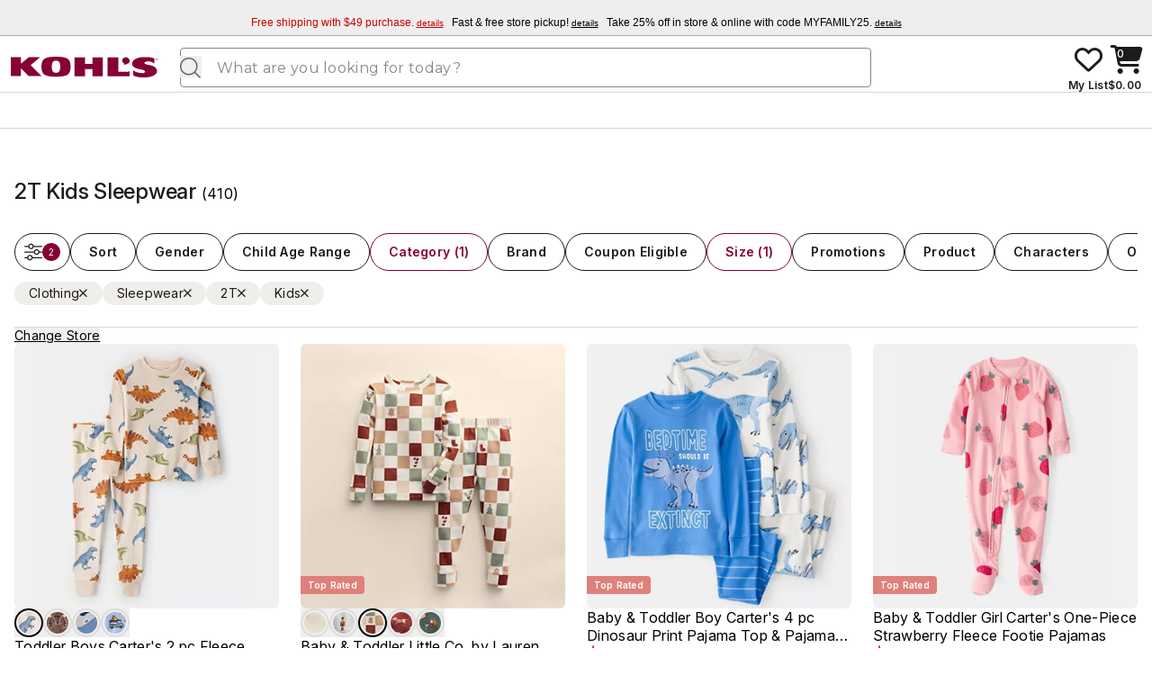

--- FILE ---
content_type: application/javascript
request_url: https://www.kohls.com/vwCsoW1qhG_DUIhCJg/7hi5XzD5tEEmtmhu9i/CjgEQVEoKw8/TR8JSEML/ZTE
body_size: 157733
content:
(function(){if(typeof Array.prototype.entries!=='function'){Object.defineProperty(Array.prototype,'entries',{value:function(){var index=0;const array=this;return {next:function(){if(index<array.length){return {value:[index,array[index++]],done:false};}else{return {done:true};}},[Symbol.iterator]:function(){return this;}};},writable:true,configurable:true});}}());(function(){w0();DPK();function w0(){KG={};if(typeof window!=='undefined'){XF=window;}else if(typeof global!==[]+[][[]]){XF=global;}else{XF=this;}}QLG();var YB=function(Tp,LI){return Tp>>>LI|Tp<<32-LI;};var mh=function(){return XF["Math"]["floor"](XF["Math"]["random"]()*100000+10000);};var NI=function(){return dn.apply(this,[p0,arguments]);};var Hl=function(gj){if(gj===undefined||gj==null){return 0;}var lp=gj["replace"](/[\w\s]/gi,'');return lp["length"];};var kW=function qX(UW,Nz){var tp=qX;var cp=xX(new Number(N0),bB);var A6=cp;cp.set(UW);for(UW;A6+UW!=Ng;UW){switch(A6+UW){case jD:{XF[sz()[zl(wp)].apply(null,[qr,Rz])][RR()[Pp(Yz)](gW,SZ,Uj,mY)](nW,kU,Jl(IK,[MZ()[TZ(rr)](Kl,BZ),tU,RR()[Pp(Aj)](Cr(wX),tl,gU,On),Cr(wX),RR()[Pp(rr)].call(null,xl,JZ,JW,nn),Cr(wX),Mh(typeof sz()[zl(Fr)],DW('',[][[]]))?sz()[zl(XY)].apply(null,[El,rY]):sz()[zl(Yz)].apply(null,[jI,jz]),Cr(wX)]));var Nj;return RB.pop(),Nj=nW[kU],Nj;}break;case Sb:{var lX=Nz[hq];RB.push(UQ);this[sR(typeof RR()[Pp(rr)],DW([],[][[]]))?RR()[Pp(dY)](DB,OW,sp,mR):RR()[Pp(En)].apply(null,[Lj,En,pU,Y6])]=lX;RB.pop();UW+=gK;}break;case ZM:{return RB.pop(),Xr=MB[YX],Xr;}break;case M0:{var vI=Nz[hq];RB.push(HU);var WU=vI[Mh(typeof MZ()[TZ(Xh)],DW('',[][[]]))?MZ()[TZ(pI)](qQ,Ip):MZ()[TZ(OW)](cR,Kh)]||{};UW+=nH;WU[RR()[Pp(JZ)](qR,Ld,sr,GQ)]=sz()[zl(Xh)](Ld,Wn),delete WU[Mh(typeof RR()[Pp(34)],'undefined')?RR()[Pp(1)](46,49,149,143):RR()[Pp(43)](Cr([]),34,162,178)],vI[MZ()[TZ(OW)](cR,Kh)]=WU;RB.pop();}break;case Rq:{UW-=nK;XF[Yp()[qU(f6)](NR,Ld)][sz()[zl(Aj)](JW,jj)]=function(mB){RB.push(DR);var cI=MZ()[TZ(TI)](Az,pz);var bR=sz()[zl(ld)].call(null,Kl,PX);var Td=XF[sR(typeof MZ()[TZ(rr)],'undefined')?MZ()[TZ(Aj)](hh,Dh):MZ()[TZ(pI)](LW,Ml)](mB);for(var vn,Sp,WQ=wX,nY=bR;Td[MZ()[TZ(Yz)].call(null,ZB,kz)](GU(WQ,wX))||(nY=sz()[zl(v6)](Kr,CQ),ph(WQ,En));cI+=nY[MZ()[TZ(Yz)](ZB,kz)](Bz(Lr,Bl(vn,RZ(f6,BQ(ph(WQ,En),f6)))))){Sp=Td[sz()[zl(qR)](cl,YW)](WQ+=Ej(IZ,An));if(V6(Sp,Pl[gU])){throw new Ap(Yp()[qU(Jp)].call(null,wh,wX));}vn=GU(vB(vn,f6),Sp);}var Oz;return RB.pop(),Oz=cI,Oz;};}break;case Gg:{return RB.pop(),Kz=Cp[Pz],Kz;}break;case vG:{UW-=Rb;var nW=Nz[hq];var kU=Nz[IF];var tU=Nz[qD];RB.push(vd);}break;case LF:{var O6=Nz[hq];RB.push(wh);var Lz=Jl(IK,[RR()[Pp(JU)](Vz,Cr({}),bZ,qd),O6[wX]]);CX(En,O6)&&(Lz[Yp()[qU(dB)](SU,Pd)]=O6[KG[Mh(typeof Yp()[qU(Xj)],DW('',[][[]]))?Yp()[qU(bn)](JD,YY):Yp()[qU(Fr)](QB,Lr)]()]),CX(gU,O6)&&(Lz[MZ()[TZ(Jh)](Qh,FI)]=O6[gU],Lz[Qr()[hZ(pI)](Cr(Cr({})),wp,f6,xB,nO,Ah)]=O6[IZ]),this[MZ()[TZ(JU)].apply(null,[Pr,SX])][Yp()[qU(wp)].call(null,kp,KB)](Lz);RB.pop();UW+=lV;}break;case K2:{var dj=Nz[hq];RB.push(n6);var Vn=dj[MZ()[TZ(OW)](cR,Xd)]||{};Vn[RR()[Pp(JZ)].apply(null,[hz,qW,sr,wB])]=sz()[zl(Xh)].apply(null,[Ld,cB]),delete Vn[RR()[Pp(43)](91,Cr([]),162,759)],dj[sR(typeof MZ()[TZ(f6)],DW('',[][[]]))?MZ()[TZ(OW)].apply(null,[cR,Xd]):MZ()[TZ(pI)](gl,cj)]=Vn;RB.pop();UW+=zH;}break;case lD:{UW+=l2;RB.pop();}break;case Y4:{UW+=zT;var nj;return RB.pop(),nj=Dz[xW],nj;}break;case qM:{var MB=Nz[hq];var YX=Nz[IF];var bd=Nz[qD];RB.push(Id);UW-=IH;XF[sz()[zl(wp)](qr,qY)][RR()[Pp(Yz)](Aj,TI,Uj,In)](MB,YX,Jl(IK,[MZ()[TZ(rr)](Kl,DR),bd,RR()[Pp(Aj)](tl,bn,gU,Ep),Cr(wX),RR()[Pp(rr)](HZ,OW,JW,Bn),Cr(wX),sz()[zl(Yz)].call(null,jI,R6),Cr(Pl[Qs])]));var Xr;}break;case G4:{(function(){return qX.apply(this,[fT,arguments]);}());RB.pop();UW+=n0;}break;case q4:{var Cp=Nz[hq];UW+=pG;var Pz=Nz[IF];var tx=Nz[qD];RB.push(d8);XF[sz()[zl(wp)](qr,Xv)][RR()[Pp(Yz)](bZ,cl,Uj,lc)](Cp,Pz,Jl(IK,[sR(typeof MZ()[TZ(Lj)],DW('',[][[]]))?MZ()[TZ(rr)](Kl,Ns):MZ()[TZ(pI)](KB,J1),tx,RR()[Pp(Aj)](KE,qW,gU,Ic),Cr(wX),RR()[Pp(rr)].apply(null,[Q1,DB,JW,q8]),Cr(wX),sz()[zl(Yz)](jI,NR),Cr(Pl[Qs])]));var Kz;}break;case W2:{var g1=Nz[hq];RB.push(Mv);var bx=Jl(IK,[RR()[Pp(JU)].call(null,LJ,IZ,bZ,nB),g1[Pl[Qs]]]);CX(En,g1)&&(bx[Yp()[qU(dB)].call(null,jU,Pd)]=g1[En]),CX(gU,g1)&&(bx[MZ()[TZ(Jh)].apply(null,[Qh,O1])]=g1[gU],bx[Qr()[hZ(pI)].call(null,X7,cl,f6,gW,E3,Ah)]=g1[IZ]),this[MZ()[TZ(JU)](Pr,Rd)][Yp()[qU(wp)].apply(null,[Mz,KB])](bx);RB.pop();UW-=BO;}break;case q0:{var Ap=function(lX){return qX.apply(this,[K2,arguments]);};RB.push(M3);UW-=jM;if(Mh(typeof XF[sz()[zl(Aj)].call(null,JW,jj)],Yp()[qU(Bw)](zv,Bv))){var HN;return RB.pop(),HN=Cr([]),HN;}Ap[RR()[Pp(gU)](DB,JZ,hx,Kv)]=new (XF[wP()[C3(wp)].call(null,mC,wp,Sx,KE)])();Ap[RR()[Pp(gU)].call(null,jE,Cr(Cr(En)),hx,Kv)][Yp()[qU(rf)](pv,G7)]=RR()[Pp(gW)](z3,En,xB,Nl);}break;case Om:{UW-=vM;var L7=Nz[hq];var WN=Nz[IF];RB.push(jN);if(sR(typeof XF[Mh(typeof sz()[zl(ld)],DW([],[][[]]))?sz()[zl(XY)].apply(null,[Xs,Ow]):sz()[zl(wp)](qr,qJ)][Yp()[qU(gW)].apply(null,[Dx,Fw])],Yp()[qU(Bw)](bJ,Bv))){XF[Mh(typeof sz()[zl(wX)],DW('',[][[]]))?sz()[zl(XY)](C1,F8):sz()[zl(wp)](qr,qJ)][RR()[Pp(Yz)].apply(null,[Ax,LJ,Uj,AA])](XF[sz()[zl(wp)].call(null,qr,qJ)],Mh(typeof Yp()[qU(f6)],'undefined')?Yp()[qU(bn)].apply(null,[gv,D8]):Yp()[qU(gW)](Dx,Fw),Jl(IK,[sR(typeof MZ()[TZ(bn)],'undefined')?MZ()[TZ(rr)].call(null,Kl,Rz):MZ()[TZ(pI)](gW,J1),function(PP,wC){return Jl.apply(this,[km,arguments]);},sz()[zl(Yz)](jI,rP),Cr(Cr([])),RR()[Pp(rr)](qR,bn,JW,qf),Cr(Cr([]))]));}}break;case mV:{UW-=ZO;var PE=Nz[hq];RB.push(KP);var mJ=PE[MZ()[TZ(OW)].call(null,cR,bw)]||{};mJ[sR(typeof RR()[Pp(Hc)],'undefined')?RR()[Pp(JZ)].call(null,lf,xB,sr,tA):RR()[Pp(En)].call(null,Uf,Cr({}),R5,w7)]=sz()[zl(Xh)](Ld,gs),delete mJ[RR()[Pp(43)](Cr(Cr(0)),28,162,334)],PE[MZ()[TZ(OW)].call(null,cR,bw)]=mJ;RB.pop();}break;case EM:{var kP=Nz[hq];RB.push(J7);var RC=Jl(IK,[RR()[Pp(JU)](IZ,Cr(Cr({})),bZ,hp),kP[wX]]);UW+=mb;CX(En,kP)&&(RC[Yp()[qU(dB)].apply(null,[nQ,Pd])]=kP[En]),CX(gU,kP)&&(RC[MZ()[TZ(Jh)](Qh,cP)]=kP[gU],RC[sR(typeof Qr()[hZ(Bw)],DW([],[][[]]))?Qr()[hZ(pI)](pI,VP,f6,pI,Gx,Ah):Qr()[hZ(IZ)].call(null,JZ,En,qW,mP,zt,T3)]=kP[Pl[dY]]),this[MZ()[TZ(JU)].call(null,Pr,cz)][Yp()[qU(wp)].call(null,LC,KB)](RC);RB.pop();}break;case wO:{var Dz=Nz[hq];var xW=Nz[IF];var cY=Nz[qD];UW-=hO;RB.push(t5);XF[sz()[zl(wp)](qr,kf)][Mh(typeof RR()[Pp(wX)],DW([],[][[]]))?RR()[Pp(En)].call(null,zt,TA,q3,mw):RR()[Pp(Yz)].call(null,cw,Cr([]),Uj,Y7)](Dz,xW,Jl(IK,[MZ()[TZ(rr)].call(null,Kl,SC),cY,RR()[Pp(Aj)].apply(null,[Xj,Vz,gU,xE]),Cr(wX),RR()[Pp(rr)].call(null,wp,Cr(Cr([])),JW,ON),Cr(wX),sz()[zl(Yz)](jI,cQ),Cr(wX)]));}break;case PH:{var Zx=Nz[hq];RB.push(m5);UW+=zT;var xx=Jl(IK,[RR()[Pp(JU)].call(null,JU,Yz,bZ,Wh),Zx[wX]]);CX(En,Zx)&&(xx[Yp()[qU(dB)].call(null,wj,Pd)]=Zx[En]),CX(Pl[Bw],Zx)&&(xx[MZ()[TZ(Jh)].call(null,Qh,ZR)]=Zx[gU],xx[Qr()[hZ(pI)].call(null,Ax,Lj,f6,XY,Jn,Ah)]=Zx[IZ]),this[MZ()[TZ(JU)].call(null,Pr,wn)][Yp()[qU(wp)](Hn,KB)](xx);RB.pop();}break;}}};var st=function(sw){return XF["Math"]["floor"](XF["Math"]["random"]()*sw["length"]);};var jf=function(){if(XF["Date"]["now"]&&typeof XF["Date"]["now"]()==='number'){return XF["Date"]["now"]();}else{return +new (XF["Date"])();}};var GU=function(bP,SE){return bP|SE;};var vB=function(Cc,j7){return Cc<<j7;};var Os=function(){I7=["\x6c\x65\x6e\x67\x74\x68","\x41\x72\x72\x61\x79","\x63\x6f\x6e\x73\x74\x72\x75\x63\x74\x6f\x72","\x6e\x75\x6d\x62\x65\x72"];};var V6=function(I5,g7){return I5>g7;};var Ej=function(Xc,AN){return Xc/AN;};var Pt=function(MJ,kw){return MJ^kw;};var JP=function(qw){if(qw===undefined||qw==null){return 0;}var EN=qw["toLowerCase"]()["replace"](/[^a-z]+/gi,'');return EN["length"];};var Bz=function(S5,HJ){return S5&HJ;};var FA=function(){return XF["window"]["navigator"]["userAgent"]["replace"](/\\|"/g,'');};var WA=function(Lv){var YP=Lv%4;if(YP===2)YP=3;var hw=42+YP;var GN;if(hw===42){GN=function OA(d5,c8){return d5*c8;};}else if(hw===43){GN=function jP(fP,UP){return fP+UP;};}else{GN=function cC(RE,I8){return RE-I8;};}return GN;};var J8=function(){return ww.apply(this,[IM,arguments]);};var UE=function(r7,V7){return r7 instanceof V7;};var EA=function(QA,HC){return QA<=HC;};var vf=function(NE,Kx){return NE[bA[IZ]](Kx);};var QE=function(){return dn.apply(this,[qM,arguments]);};var Bl=function(TJ,cx){return TJ>>cx;};var Mc=function(G1,E5){return G1==E5;};var Sc=function xs(hN,Sv){'use strict';var Oc=xs;switch(hN){case N0:{RB.push(ZA);var D1=sz()[zl(z3)].call(null,ss,bw);var Lf=MZ()[TZ(tC)](HZ,YY);for(var O7=wX;xf(O7,g3);O7++)D1+=Lf[MZ()[TZ(Yz)](ZB,cP)](XF[sz()[zl(IZ)](sp,Cv)][RR()[Pp(Lr)].apply(null,[TI,dY,Jx,Nt])](BQ(XF[sz()[zl(IZ)].call(null,sp,Cv)][RR()[Pp(zt)](Jp,DB,Ht,F7)](),Lf[MZ()[TZ(wX)](rr,g5)])));var pf;return RB.pop(),pf=D1,pf;}break;case jH:{var Et=Sv[hq];RB.push(PN);var pN=sR(typeof Yp()[qU(f6)],'undefined')?Yp()[qU(cw)](rz,p7):Yp()[qU(bn)].call(null,Jw,XA);try{var q1=RB.length;var H7=Cr([]);if(Et[RR()[Pp(Uf)](v6,Lr,w5,Lh)][MZ()[TZ(M3)](wp,TB)]){var Ps=Et[Mh(typeof RR()[Pp(M3)],'undefined')?RR()[Pp(En)](Ax,d7,rC,m7):RR()[Pp(Uf)].apply(null,[En,Lj,w5,Lh])][MZ()[TZ(M3)](wp,TB)][Mh(typeof Yp()[qU(DB)],'undefined')?Yp()[qU(bn)](Yv,Pf):Yp()[qU(Jh)].apply(null,[VZ,mv])]();var Hf;return RB.pop(),Hf=Ps,Hf;}else{var PY;return RB.pop(),PY=pN,PY;}}catch(Fc){RB.splice(RZ(q1,En),Infinity,PN);var Of;return RB.pop(),Of=pN,Of;}RB.pop();}break;case K2:{var k3=Sv[hq];RB.push(N5);var rt=Yw()[BA(Q3)](Xj,B5,gU,wt);var HP=Mh(typeof Yw()[BA(HZ)],DW(MZ()[TZ(TI)].apply(null,[Az,qg]),[][[]]))?Yw()[BA(bn)](gP,T5,j1,hh):Yw()[BA(Q3)](IZ,B5,gU,wt);if(k3[Yp()[qU(lf)].call(null,K6,hf)]){var p3=k3[Yp()[qU(lf)].call(null,K6,hf)][MZ()[TZ(Xf)].apply(null,[gt,hB])](MZ()[TZ(b5)].apply(null,[n8,dU]));var p5=p3[RR()[Pp(zP)](En,jx,zx,HW)](wP()[C3(d8)](hv,wp,PA,d7));if(p5){var LN=p5[sz()[zl(jE)](ZE,UI)](sR(typeof Yp()[qU(d7)],DW([],[][[]]))?Yp()[qU(hz)](Bp,An):Yp()[qU(bn)](pv,hP));if(LN){rt=p5[sz()[zl(Cx)].apply(null,[BJ,IW])](LN[MZ()[TZ(ZA)].apply(null,[Ms,jp])]);HP=p5[sz()[zl(Cx)](BJ,IW)](LN[sz()[zl(Ix)](rr,xd)]);}}}var Rv;return Rv=Jl(IK,[RR()[Pp(hz)](qR,Nw,Cx,F6),rt,Yw()[BA(Fr)](HZ,x5,Yz,hv),HP]),RB.pop(),Rv;}break;case Rb:{var rc=Sv[hq];RB.push(pw);var E8;return E8=Cr(Cr(rc[RR()[Pp(Uf)](Qs,M5,w5,NA)]))&&Cr(Cr(rc[RR()[Pp(Uf)].call(null,gt,lf,w5,NA)][Mh(typeof RR()[Pp(JZ)],DW('',[][[]]))?RR()[Pp(En)](Jf,bn,jt,r5):RR()[Pp(Xx)](Bw,Ax,X3,HR)]))&&rc[RR()[Pp(Uf)].call(null,bC,Jp,w5,NA)][RR()[Pp(Xx)].call(null,IZ,j3,X3,HR)][wX]&&Mh(rc[RR()[Pp(Uf)](Z8,zt,w5,NA)][RR()[Pp(Xx)](gP,Bv,X3,HR)][wX][Yp()[qU(Jh)](Ss,mv)](),Yp()[qU(Nw)](GR,Vz))?RR()[Pp(An)](gU,Cr(wX),DB,FI):sz()[zl(gU)].call(null,Jh,Nf),RB.pop(),E8;}break;case bV:{var Dv=Sv[hq];RB.push(F5);var A5=Dv[RR()[Pp(Uf)].call(null,bf,wp,w5,Kf)][MZ()[TZ(Zw)](z5,A3)];if(A5){var Ff=A5[Mh(typeof Yp()[qU(j3)],DW('',[][[]]))?Yp()[qU(bn)].apply(null,[WC,GP]):Yp()[qU(Jh)](dl,mv)]();var BE;return RB.pop(),BE=Ff,BE;}else{var jJ;return jJ=Mh(typeof Yp()[qU(M5)],DW('',[][[]]))?Yp()[qU(bn)].call(null,hv,Ix):Yp()[qU(cw)](vw,p7),RB.pop(),jJ;}RB.pop();}break;case U4:{RB.push(dA);throw new (XF[Mh(typeof sz()[zl(DB)],DW([],[][[]]))?sz()[zl(XY)](pA,CQ):sz()[zl(TI)](Pf,bt)])(Yp()[qU(jE)](MR,WP));}break;case Kk:{var Yt=Sv[hq];RB.push(j1);if(sR(typeof XF[RR()[Pp(ld)](Kl,An,JU,H2)],Mh(typeof Yp()[qU(ZB)],'undefined')?Yp()[qU(bn)](SA,Qh):Yp()[qU(v6)].call(null,zs,cw))&&Mf(Yt[XF[RR()[Pp(ld)](Cr([]),G5,JU,H2)][Yp()[qU(d8)].apply(null,[AY,vd])]],null)||Mf(Yt[Mh(typeof Qr()[hZ(jI)],DW([],[][[]]))?Qr()[hZ(IZ)](BJ,An,t5,bf,B8,VC):Qr()[hZ(XY)](j3,JU,Qs,Fr,hA,hU)],null)){var rA;return rA=XF[Mh(typeof Yp()[qU(DB)],'undefined')?Yp()[qU(bn)].apply(null,[f7,J7]):Yp()[qU(TI)](hB,Kr)][sR(typeof MZ()[TZ(rr)],DW([],[][[]]))?MZ()[TZ(Bs)](Jf,WC):MZ()[TZ(pI)].call(null,Vt,s8)](Yt),RB.pop(),rA;}RB.pop();}break;case Q:{var Pc=Sv[hq];var IC=Sv[IF];RB.push(Qt);if(Mc(IC,null)||V6(IC,Pc[MZ()[TZ(wX)](rr,zW)]))IC=Pc[MZ()[TZ(wX)](rr,zW)];for(var lv=Pl[Qs],Zv=new (XF[Yp()[qU(TI)](Sd,Kr)])(IC);xf(lv,IC);lv++)Zv[lv]=Pc[lv];var K1;return RB.pop(),K1=Zv,K1;}break;case p0:{var xC=Sv[hq];RB.push(Y7);var TE=MZ()[TZ(TI)](Az,XD);var N8=MZ()[TZ(TI)](Az,XD);var MA=sz()[zl(z8)](xl,JX);var qP=[];try{var Gw=RB.length;var L3=Cr({});try{TE=xC[Yp()[qU(Xv)](wd,Kl)];}catch(BC){RB.splice(RZ(Gw,En),Infinity,Y7);if(BC[RR()[Pp(dY)](Xh,cw,sp,Ir)][Yw()[BA(ZB)](wX,Vc,f6,lx)](MA)){TE=RR()[Pp(z3)].call(null,Cr([]),BJ,SZ,H8);}}var tN=XF[sz()[zl(IZ)](sp,Vh)][RR()[Pp(Lr)](bZ,hz,Jx,UA)](BQ(XF[Mh(typeof sz()[zl(M5)],'undefined')?sz()[zl(XY)].apply(null,[pA,Iw]):sz()[zl(IZ)](sp,Vh)][RR()[Pp(zt)](Jp,z3,Ht,AZ)](),A3))[sR(typeof Yp()[qU(X7)],DW([],[][[]]))?Yp()[qU(Jh)].call(null,hI,mv):Yp()[qU(bn)](zN,nP)]();xC[Yp()[qU(Xv)](wd,Kl)]=tN;N8=sR(xC[sR(typeof Yp()[qU(Kl)],DW('',[][[]]))?Yp()[qU(Xv)](wd,Kl):Yp()[qU(bn)](L5,Uf)],tN);qP=[Jl(IK,[MZ()[TZ(v6)].apply(null,[mv,OI]),TE]),Jl(IK,[sz()[zl(wX)].apply(null,[nv,qj]),Bz(N8,En)[Yp()[qU(Jh)](hI,mv)]()])];var cE;return RB.pop(),cE=qP,cE;}catch(DP){RB.splice(RZ(Gw,En),Infinity,Y7);qP=[Jl(IK,[MZ()[TZ(v6)](mv,OI),TE]),Jl(IK,[sz()[zl(wX)](nv,qj),N8])];}var UC;return RB.pop(),UC=qP,UC;}break;case O4:{var Ef=Sv[hq];RB.push(Cs);var OP=Yp()[qU(cw)](JI,p7);var GC=Mh(typeof Yp()[qU(M5)],DW([],[][[]]))?Yp()[qU(bn)].call(null,f7,Kt):Yp()[qU(cw)](JI,p7);var xw=new (XF[sz()[zl(Uj)].call(null,mP,X6)])(new (XF[sz()[zl(Uj)](mP,X6)])(RR()[Pp(jE)](bC,kA,XN,nd)));try{var lJ=RB.length;var P7=Cr(Cr(hq));if(Cr(Cr(XF[Yp()[qU(f6)].call(null,Th,Ld)][sz()[zl(wp)](qr,zX)]))&&Cr(Cr(XF[Yp()[qU(f6)](Th,Ld)][sz()[zl(wp)].call(null,qr,zX)][MZ()[TZ(Uv)](SA,Qd)]))){var Ys=XF[sz()[zl(wp)].apply(null,[qr,zX])][Mh(typeof MZ()[TZ(wp)],DW('',[][[]]))?MZ()[TZ(pI)](ZP,z8):MZ()[TZ(Uv)](SA,Qd)](XF[sR(typeof MZ()[TZ(Lr)],'undefined')?MZ()[TZ(n5)](qs,nh):MZ()[TZ(pI)].call(null,f8,Px)][Mh(typeof RR()[Pp(Kl)],DW('',[][[]]))?RR()[Pp(En)](Ts,Yz,FI,pw):RR()[Pp(gU)](Cr(wX),w3,hx,RY)],wP()[C3(TA)].call(null,Wd,Yz,dc,AC));if(Ys){OP=xw[Mh(typeof MZ()[TZ(z3)],DW([],[][[]]))?MZ()[TZ(pI)](St,I1):MZ()[TZ(rs)].call(null,hz,AI)](Ys[MZ()[TZ(v6)].apply(null,[mv,Gr])][Yp()[qU(Jh)](tj,mv)]());}}GC=sR(XF[Yp()[qU(f6)](Th,Ld)],Ef);}catch(k5){RB.splice(RZ(lJ,En),Infinity,Cs);OP=sR(typeof Yp()[qU(jI)],DW('',[][[]]))?Yp()[qU(cl)].apply(null,[VB,sp]):Yp()[qU(bn)](ks,nE);GC=Yp()[qU(cl)](VB,sp);}var M1=DW(OP,vB(GC,En))[Mh(typeof Yp()[qU(wp)],'undefined')?Yp()[qU(bn)](A1,FJ):Yp()[qU(Jh)](tj,mv)]();var A7;return RB.pop(),A7=M1,A7;}break;case S4:{RB.push(Ss);var JY=XF[sz()[zl(wp)].apply(null,[qr,Tv])][RR()[Pp(Cx)](gW,Jh,Gt,TW)]?XF[sz()[zl(wp)].call(null,qr,Tv)][RR()[Pp(LJ)].call(null,ld,X3,Lw,Bp)](XF[sz()[zl(wp)](qr,Tv)][Mh(typeof RR()[Pp(qW)],DW('',[][[]]))?RR()[Pp(En)](gU,An,L1,fN):RR()[Pp(Cx)](HZ,Cr([]),Gt,TW)](XF[RR()[Pp(Uf)].apply(null,[SZ,lf,w5,AE])]))[wP()[C3(lf)](Rt,An,ME,bC)](MZ()[TZ(Xx)](Qw,Wl)):MZ()[TZ(TI)](Az,Yj);var Vw;return RB.pop(),Vw=JY,Vw;}break;case qq:{RB.push(Dt);var YA=Yp()[qU(cw)].apply(null,[RJ,p7]);try{var Wt=RB.length;var RA=Cr({});if(XF[RR()[Pp(Uf)](Z8,Z8,w5,vt)]&&XF[RR()[Pp(Uf)](LJ,Cr(Cr({})),w5,vt)][Mh(typeof MZ()[TZ(En)],DW('',[][[]]))?MZ()[TZ(pI)].call(null,Lc,Rz):MZ()[TZ(Nv)](lE,DE)]&&XF[RR()[Pp(Uf)].call(null,Cr(Cr([])),Cr(En),w5,vt)][MZ()[TZ(Nv)](lE,DE)][Mh(typeof MZ()[TZ(Fr)],DW('',[][[]]))?MZ()[TZ(pI)].apply(null,[YY,Q7]):MZ()[TZ(Lw)](Lj,RP)]){var Ot=XF[RR()[Pp(Uf)].call(null,Lj,d8,w5,vt)][MZ()[TZ(Nv)].call(null,lE,DE)][MZ()[TZ(Lw)](Lj,RP)][Yp()[qU(Jh)](UZ,mv)]();var Kw;return RB.pop(),Kw=Ot,Kw;}else{var Tx;return RB.pop(),Tx=YA,Tx;}}catch(dw){RB.splice(RZ(Wt,En),Infinity,Dt);var qc;return RB.pop(),qc=YA,qc;}RB.pop();}break;case GF:{RB.push(bv);var D7=Yp()[qU(cw)].apply(null,[wD,p7]);try{var sP=RB.length;var Z7=Cr([]);if(XF[sR(typeof RR()[Pp(dY)],DW('',[][[]]))?RR()[Pp(Uf)](G5,Az,w5,TN):RR()[Pp(En)](rr,gt,lw,T5)][RR()[Pp(Xx)](TI,Z8,X3,mn)]&&XF[RR()[Pp(Uf)].call(null,wX,Aj,w5,TN)][Mh(typeof RR()[Pp(bC)],DW('',[][[]]))?RR()[Pp(En)].apply(null,[qW,Ax,Cv,DA]):RR()[Pp(Xx)](Cr(Cr({})),pI,X3,mn)][wX]&&XF[RR()[Pp(Uf)].call(null,zP,Xx,w5,TN)][RR()[Pp(Xx)](Cr(Cr({})),IZ,X3,mn)][wX][wX]&&XF[RR()[Pp(Uf)](Jx,d7,w5,TN)][RR()[Pp(Xx)](Cr(Cr(wX)),hz,X3,mn)][wX][wX][sz()[zl(ss)](bZ,Qp)]){var gA=Mh(XF[RR()[Pp(Uf)].call(null,gP,gP,w5,TN)][RR()[Pp(Xx)](DB,Xh,X3,mn)][wX][wX][Mh(typeof sz()[zl(z3)],DW('',[][[]]))?sz()[zl(XY)](Bf,Y3):sz()[zl(ss)].apply(null,[bZ,Qp])],XF[RR()[Pp(Uf)].call(null,Cr(Cr(En)),wp,w5,TN)][RR()[Pp(Xx)](Cr(Cr(wX)),Z8,X3,mn)][wX]);var z7=gA?Mh(typeof RR()[Pp(dY)],DW([],[][[]]))?RR()[Pp(En)](Cr(En),dB,xt,rE):RR()[Pp(An)](X3,Cr(Cr(En)),DB,Un):sz()[zl(gU)].call(null,Jh,rp);var R7;return RB.pop(),R7=z7,R7;}else{var A8;return RB.pop(),A8=D7,A8;}}catch(JE){RB.splice(RZ(sP,En),Infinity,bv);var n3;return RB.pop(),n3=D7,n3;}RB.pop();}break;case km:{RB.push(ME);var cf=Yp()[qU(cw)].apply(null,[Rc,p7]);if(XF[sR(typeof RR()[Pp(Jx)],DW('',[][[]]))?RR()[Pp(Uf)].apply(null,[d7,Gt,w5,Tc]):RR()[Pp(En)].apply(null,[Bv,KB,nA,nc])]&&XF[RR()[Pp(Uf)].apply(null,[ZB,Lr,w5,Tc])][Mh(typeof RR()[Pp(X3)],'undefined')?RR()[Pp(En)](pP,Uf,FI,wE):RR()[Pp(Xx)].call(null,Cr(Cr(En)),G5,X3,NU)]&&XF[RR()[Pp(Uf)](dB,JW,w5,Tc)][RR()[Pp(Xx)].apply(null,[Yz,wX,X3,NU])][RR()[Pp(Xv)](Bw,Cr({}),EC,Lh)]){var kN=XF[RR()[Pp(Uf)].apply(null,[Jx,Ec,w5,Tc])][RR()[Pp(Xx)].call(null,Ax,Aj,X3,NU)][RR()[Pp(Xv)](SZ,VP,EC,Lh)];try{var T1=RB.length;var Sw=Cr(Cr(hq));var Yc=XF[Mh(typeof sz()[zl(cw)],DW('',[][[]]))?sz()[zl(XY)](v7,NN):sz()[zl(IZ)].call(null,sp,Z6)][RR()[Pp(Lr)](hz,Bv,Jx,hC)](BQ(XF[sz()[zl(IZ)](sp,Z6)][RR()[Pp(zt)].call(null,Cr(En),Az,Ht,Nr)](),A3))[Yp()[qU(Jh)](fI,mv)]();XF[sR(typeof RR()[Pp(ss)],DW('',[][[]]))?RR()[Pp(Uf)].apply(null,[JZ,Ms,w5,Tc]):RR()[Pp(En)].apply(null,[gP,Vz,xv,At])][RR()[Pp(Xx)].call(null,Cr(En),Cr(wX),X3,NU)][RR()[Pp(Xv)].apply(null,[bf,gW,EC,Lh])]=Yc;var N1=Mh(XF[RR()[Pp(Uf)](Cr(Cr([])),X7,w5,Tc)][RR()[Pp(Xx)](gU,G5,X3,NU)][RR()[Pp(Xv)].call(null,Xx,TA,EC,Lh)],Yc);var O5=N1?RR()[Pp(An)](Cr(Cr({})),Cr(Cr({})),DB,nr):sz()[zl(gU)].apply(null,[Jh,Ls]);XF[RR()[Pp(Uf)](HZ,bn,w5,Tc)][Mh(typeof RR()[Pp(qQ)],'undefined')?RR()[Pp(En)](Cr(Cr({})),w3,Yx,FP):RR()[Pp(Xx)].apply(null,[Ev,Bw,X3,NU])][RR()[Pp(Xv)].call(null,kA,gU,EC,Lh)]=kN;var Zf;return RB.pop(),Zf=O5,Zf;}catch(Dc){RB.splice(RZ(T1,En),Infinity,ME);if(sR(XF[RR()[Pp(Uf)](Az,f6,w5,Tc)][RR()[Pp(Xx)].apply(null,[SZ,gP,X3,NU])][RR()[Pp(Xv)](M5,Hc,EC,Lh)],kN)){XF[RR()[Pp(Uf)](Z8,zx,w5,Tc)][RR()[Pp(Xx)].apply(null,[Xx,pI,X3,NU])][RR()[Pp(Xv)].apply(null,[qW,Cr(En),EC,Lh])]=kN;}var Is;return RB.pop(),Is=cf,Is;}}else{var xc;return RB.pop(),xc=cf,xc;}RB.pop();}break;}};var GE=function fE(Tf,S8){'use strict';var DJ=fE;switch(Tf){case IK:{var Rw=S8[hq];RB.push(tv);var cs;return cs=Rw&&Mc(Yp()[qU(Bw)](RN,Bv),typeof XF[RR()[Pp(ld)].apply(null,[Cr(Cr(En)),Cr({}),JU,Ac])])&&Mh(Rw[sR(typeof MZ()[TZ(En)],'undefined')?MZ()[TZ(IZ)](Q3,Vl):MZ()[TZ(pI)].call(null,YN,BN)],XF[RR()[Pp(ld)](DB,Cr(Cr(wX)),JU,Ac)])&&sR(Rw,XF[sR(typeof RR()[Pp(gW)],DW('',[][[]]))?RR()[Pp(ld)].apply(null,[Yz,X3,JU,Ac]):RR()[Pp(En)].call(null,bZ,Q1,s3,Ls)][RR()[Pp(gU)].call(null,jI,j3,hx,W3)])?sR(typeof wP()[C3(wX)],DW(MZ()[TZ(TI)](Az,J7),[][[]]))?wP()[C3(v6)].apply(null,[qx,bn,lN,f6]):wP()[C3(En)](cR,P3,AC,IZ):typeof Rw,RB.pop(),cs;}break;case fg:{var Qc=S8[hq];return typeof Qc;}break;case Jb:{var ws=S8[hq];var Gs=S8[IF];var zw=S8[qD];RB.push(AE);ws[Gs]=zw[MZ()[TZ(rr)].call(null,Kl,Vq)];RB.pop();}break;case K4:{var C7=S8[hq];var r1=S8[IF];var Gv=S8[qD];return C7[r1]=Gv;}break;case p0:{var tP=S8[hq];var QN=S8[IF];var Pv=S8[qD];RB.push(R8);try{var x1=RB.length;var Mt=Cr({});var dJ;return dJ=Jl(IK,[RR()[Pp(JZ)](z5,TA,sr,lW),sz()[zl(Xh)](Ld,dz),RR()[Pp(Kl)](XY,Cr(En),hh,j5),tP.call(QN,Pv)]),RB.pop(),dJ;}catch(FC){RB.splice(RZ(x1,En),Infinity,R8);var Y5;return Y5=Jl(IK,[RR()[Pp(JZ)](JW,JU,sr,lW),Yw()[BA(lf)].call(null,d7,SP,wp,kt),RR()[Pp(Kl)].apply(null,[Hc,M5,hh,j5]),FC]),RB.pop(),Y5;}RB.pop();}break;case l4:{return this;}break;case Hk:{var vx=S8[hq];RB.push(t5);var pC;return pC=Jl(IK,[sz()[zl(gP)](sr,dN),vx]),RB.pop(),pC;}break;case wF:{return this;}break;case AK:{return this;}break;case pb:{var dP;RB.push(P5);return dP=Qr()[hZ(Yz)](xB,g8,rr,Jp,V1,tB),RB.pop(),dP;}break;case OG:{var ff=S8[hq];RB.push(Ic);var Dw=XF[sz()[zl(wp)](qr,mE)](ff);var Z5=[];for(var Ov in Dw)Z5[Yp()[qU(wp)](T8,KB)](Ov);Z5[sz()[zl(bC)].call(null,H3,Rx)]();var Av;return Av=function Xw(){RB.push(hx);for(;Z5[MZ()[TZ(wX)](rr,D8)];){var f1=Z5[sR(typeof sz()[zl(zx)],'undefined')?sz()[zl(d7)](KE,tY):sz()[zl(XY)](X3,XP)]();if(CX(f1,Dw)){var bE;return Xw[MZ()[TZ(rr)](Kl,Qh)]=f1,Xw[MZ()[TZ(gP)](ZE,P1)]=Cr(Pl[gW]),RB.pop(),bE=Xw,bE;}}Xw[MZ()[TZ(gP)].call(null,ZE,P1)]=Cr(wX);var VE;return RB.pop(),VE=Xw,VE;},RB.pop(),Av;}break;case MD:{RB.push(w5);this[sR(typeof MZ()[TZ(ZB)],DW('',[][[]]))?MZ()[TZ(gP)](ZE,CY):MZ()[TZ(pI)].call(null,EY,b8)]=Cr(wX);var JC=this[MZ()[TZ(JU)].apply(null,[Pr,mw])][wX][MZ()[TZ(OW)](cR,p1)];if(Mh(Yw()[BA(lf)](Gt,SP,wp,Df),JC[RR()[Pp(JZ)](wp,XY,sr,vc)]))throw JC[RR()[Pp(Kl)](dY,wX,hh,cA)];var df;return df=this[sz()[zl(Jx)](n5,hE)],RB.pop(),df;}break;case IM:{var OE=S8[hq];var P8;RB.push(S3);return P8=OE&&Mc(Yp()[qU(Bw)](Or,Bv),typeof XF[Mh(typeof RR()[Pp(ld)],DW([],[][[]]))?RR()[Pp(En)](hz,Kl,Qx,zf):RR()[Pp(ld)](TI,Cr(Cr(wX)),JU,rB)])&&Mh(OE[MZ()[TZ(IZ)].call(null,Q3,Op)],XF[Mh(typeof RR()[Pp(nv)],DW([],[][[]]))?RR()[Pp(En)](Uf,f6,Bf,h8):RR()[Pp(ld)](nv,tl,JU,rB)])&&sR(OE,XF[RR()[Pp(ld)].call(null,Xx,pP,JU,rB)][RR()[Pp(gU)](Cr(En),Cr(En),hx,Yj)])?wP()[C3(v6)](KJ,bn,lN,gW):typeof OE,RB.pop(),P8;}break;case YD:{var Rs=S8[hq];return typeof Rs;}break;}};var Cn,Zd,S4,Fj,D,rO,np,sX,N0,lI,cr,pO,Gd,lD,TG,Nm,dp,Hn,Ir,rb,Rn,Om,Ug,LQ,LY,LV,C6,wj,RO,Vq,OQ,GZ,Wz,lR,rh,LG,zz,WV,fg,VR,UU,xj,db,Y0,Xp,mW,Qd,EH,W0,bh,sj,ZI,nr,MU,KY,hp,mn,qG,tD,mq,z4,SQ,xQ,ZM,bQ,X4,k0,pk,rq,AB,vm,jZ,jq,AH,DI,Kq,Q2,SW,PB,RF,lh,rF,jR,hY,Ez,jO,CF,tj,cM,nI,Rq,bG,l2,G2,TB,bz,xO,XW,Kk,D2,NO,Gh,fj,Dp,qd,Xl,tI,HQ,UR,VI,tR,qj,OH,Tg,Dq,kr,cB,dg,Ob,Pg,pV,gM,wl,QY,Gp,VF,dz,EO,YU,LR,wU,fd,KI,ZF,LU,jT,rz,rl,fZ,C,mQ,HH,ZR,hV,bb,VD,j6,Ph,CB,Vh,kH,pM,WZ,Kj,jB,sW,T4,Bp,Tj,mz,th,gm,m2,OZ,Tl,jp,Zz,tK,Qm,Eq,GY,pz,Lh,AI,SD,Jk,nR,kz,tB,GX,sh,qn,dZ,Z,NG,wB,Hp,QW,VY,Yj,lW,CW,Tr,nD,mK,K6,gK,WO,c2,IY,TF,wD,Kn,Tz,wr,I0,QH,W6,Mp,BM,EK,OB,TK,Nh,bO,ED,OG,Il,tq,nZ,GF,Vp,Sj,dQ,XU,KW,tm,KQ,ZG,kp,nH,l4,N6,g6,pm,CU,Xm,wg,kT,ZY,Cz,DX,lj,SR,TD,nl,LT,U6,XB,Mz,sB,xd,YD,lQ,zB,zG,qV,Q0,XG,MQ,GD,fU,Fz,Qn,tZ,G4,fX,IT,Oq,AD,CI,AW,mb,UX,l6,hX,hj,pQ,rk,bK,bI,Dr,lY,bY,O2,FT,DT,KF,vh,nB,RG,YI,MI,xn,lr,Sg,QT,qO,vl,Qj,YF,NU,sZ,xR,S,jh,t6,Yb,gB,cn,B4,SH,BX,Tm,gk,kn,LH,C4,FM,SX,A,Th,TH,EB,HW,tW,gG,PH,AM,UM,Ik,GR,Md,LF,FD,B,rB,lz,Nl,VB,dV,IQ,xZ,Dl,OR,XI,zQ,EU,hr,Ud,wZ,hd,rH,wQ,nk,fF,hl,vM,D6,VZ,PX,WR,gR,xr,GW,BI,qF,jH,kZ,OU,kR,VQ,IU,FW,Hr,m6,xz,N2,nT,vR,TR,ZQ,WX,dT,fl,gr,rQ,Ur,EQ,Fm,Cl,cQ,Bb,W2,EW,II,xY,tQ,TO,N,nq,kB,mp,JB,Jq,QX,DZ,gT,Hk,zI,Cj,Fd,rD,NZ,XQ,MO,Yn,pb,BU,gZ,LX,hQ,SO,Ar,sm,Ib,pG,EI,r6,Gn,j2,mR,GO,zk,HX,KX,wI,Tn,lV,Ok,kj,R6,RU,q0,GB,z2,BR,Up,Am,qp,jl,qZ,zV,UK,lm,Dn,Km,Jj,jQ,O,jd,kV,F4,Mq,x2,Jd,ql,tG,ST,sl,E6,B6,AF,PU,jn,QR,MT,TW,Nd,Q6,rI,rU,Rl,Fn,cW,BY,LB,gH,AZ,Ad,Op,mU,Uk,wF,rn,xG,NX,Sr,FZ,Np,L0,v4,lU,ll,OI,KU,Y4,Gg,sQ,vb,jU,dr,PQ,k6,Dd,mm,Ak,HB,bV,Sz,Hq,Bn,xm,Um,Mk,FU,wz,CZ,Hz,bD,fr,O4,Br,zD,dU,rj,bX,Hd,fB,Nn,KR,hW,br,Z6,J0,Gr,vQ,pj,vW,Cd,p0,M0,J6,b6,Wq,Ul,vG,pR,HG,nd,qg,qh,kb,jg,q6,WW,H6,FY,nK,XD,qI,PG,WB,zW,Oj,jG,wb,qT,UH,sG,SI,tr,Yr,hU,In,Ln,nz,TY,Zh,vp,JR,v0,pY,ZX,R0,kI,L6,zY,mV,DH,LO,sK,fq,VK,AT,Bj,Wp,tn,r4,cH,wn,DY,jD,BB,xV,MY,dR,WI,Yd,wW,dW,q4,sU,vX,BW,dI,UY,n4,vU,dd,TQ,Lk,rK,PR,Qp,tX,FX,IX,Db,fQ,PK,KO,zp,AX,bW,Lb,vj,IB,TU,kO,Z2,gg,MR,zd,QO,VU,H,XR,IO,B2,kY,wk,Zr,zH,dl,EF,pW,sI,rp,bU,qB,zU,U,cX,Lp,xh,C2,sd,PZ,sn,UI,JK,BH,JI,Lg,hn,ck,Er,Pj,fh,RX,H0,qq,fk,RY,PF,Sd,Vd,bp,pr,rV,AG,ZU,c6,WF,RW,MK,Zg,SM,FR,I6,mI,Sn,Oh,X,Fl,BG,XZ,Nr,P6,G6,cZ,mX,Fh,Wl,bM,Sl,bq,hR,ER,P4,rR,JQ,YQ,wR,Tb,qz,Wj,Cm,xU,GI,Mj,Gj,Qk,pB,vk,kh,cF,Rp,qM,lO,PT,Zn,bj,s2,Hh,Or,sV,EZ,Ag,mZ,OD,nM,QF,NB,Iz,Mr,DK,rZ,OM,WK,QI,n0,md,UB,fp,dh,Dj,TV,cb,fz,RQ,jV,kG,jr,hH,Fk,Qz,FB,Un,YW,MW,B0,IW,E2,ZW,ln,UZ,Bm,hI,Kp,wd,ml,xM,fT,mj,jY,WY,mr,Al,bl,SB,PO,Zj,Zp,s4,JX,gn,AK,JF,vZ,Uz,jF,Zl,nU,Hj,cq,IV,AQ,tg,Q4,nX,hD,gz,RI,dX,Yl,VX,Kd,QZ,rW,vz,xg,Bd,CR,Jz,XX,kl,zr,cz,Iq,Rd,x6,VW,AU,lZ,SK,IR,n2,fR,Fb,mF,Vj,Jn,Fg,w,Eh,MH,hB,NY,Ql,d4,Bh,TX,NW,gY,A0,Sb,rX,Yh,FQ,pq,sg,pF,Jr,HR,Rj,Rh,Vr,ND,gd,QQ,pn,M6,AR,OY,Ng,S6,kX,KM,cm,zR,Gq,zh,tO,gp,PM,gX,jM,z6,AV,Gk,s6,qk,Xd,j0,Gl,I,cU,EM,Ih,w6,Ub,Wr,xb,gQ,OX,zj,zZ,Rm,QK,LZ,Wh,G0,XH,nO,T6,SU,YR,kd,IH,zb,gV,HI,mk,T2,Fp,pX,nQ,nh,EX,PW,Ab,L4,Mn,d0,fI,pp,X6,zn,YZ,F6,FH,K2,Ij,hO,qb,GK,tM,PD,xI,NT,CM,DQ,KZ,z0,Jg,Rr,Ch,BO,HY,dq,BK,GV,QU,Vg,MX,Od,lB,jX,I4,HO,zT,p6,vg,C0,d6,DU,Ll,Hm,NQ,PV,pZ,Sh,Xn,fW,Gz,Qq,rd,Wd,Xz,zX,bF,rT,U2,jW,vO,ZZ,vH,Ed,gh,kQ,Pn,Nk,sb,ZO,Ol,J2,r2,gI,cG,Uh,MD,IM,Vl,H2,vr,wO;var km,Jb,IK,Q,Rb,K4,hq,qD,IF,U4,sF;var VN=function(l3){var If=['text','search','url','email','tel','number'];l3=l3["toLowerCase"]();if(If["indexOf"](l3)!==-1)return 0;else if(l3==='password')return 1;else return 2;};var Wf=function U7(bc,Fs){'use strict';var sx=U7;switch(bc){case n2:{RB.push(MP);var IN=sR(typeof Yp()[qU(pP)],DW([],[][[]]))?Yp()[qU(cw)](tK,p7):Yp()[qU(bn)].call(null,Lt,l8);try{var vY=RB.length;var vA=Cr({});if(XF[RR()[Pp(Uf)](gW,Cr(En),w5,wt)][Mh(typeof RR()[Pp(Q3)],DW([],[][[]]))?RR()[Pp(En)](pI,zP,ks,FE):RR()[Pp(Xx)](bC,Az,X3,Zl)]&&XF[Mh(typeof RR()[Pp(Lr)],DW([],[][[]]))?RR()[Pp(En)].apply(null,[LJ,Ts,tA,VP]):RR()[Pp(Uf)](Cr(Cr({})),G5,w5,wt)][RR()[Pp(Xx)].call(null,Cr(wX),M5,X3,Zl)][KG[sz()[zl(JU)](pI,bz)]()]){var PC=Mh(XF[RR()[Pp(Uf)].apply(null,[VP,d7,w5,wt])][RR()[Pp(Xx)](tl,gW,X3,Zl)][RR()[Pp(kC)](Bw,OW,BJ,gY)](Pl[Q3]),XF[RR()[Pp(Uf)](XY,Bv,w5,wt)][RR()[Pp(Xx)](lf,X7,X3,Zl)][wX]);var vP=PC?RR()[Pp(An)](Cr(En),Ts,DB,Ez):sz()[zl(gU)].apply(null,[Jh,OR]);var v5;return RB.pop(),v5=vP,v5;}else{var W7;return RB.pop(),W7=IN,W7;}}catch(WE){RB.splice(RZ(vY,En),Infinity,MP);var G3;return RB.pop(),G3=IN,G3;}RB.pop();}break;case XH:{RB.push(j3);try{var TC=RB.length;var x8=Cr(IF);var vN=wX;var Ox=XF[Mh(typeof sz()[zl(TI)],DW('',[][[]]))?sz()[zl(XY)].apply(null,[Mw,w7]):sz()[zl(wp)](qr,mN)][MZ()[TZ(Uv)].call(null,SA,Df)](XF[Yp()[qU(ss)].apply(null,[SY,ZN])][RR()[Pp(gU)].apply(null,[Q1,Cr(Cr({})),hx,Vv])],wP()[C3(dB)](J3,An,Rf,Ev));if(Ox){vN++;Cr(Cr(Ox[MZ()[TZ(v6)](mv,nw)]))&&V6(Ox[MZ()[TZ(v6)].call(null,mv,nw)][Yp()[qU(Jh)].apply(null,[f7,mv])]()[sz()[zl(Ax)](KB,U8)](RR()[Pp(z8)](JZ,HZ,gl,Fv)),HA(En))&&vN++;}var rJ=vN[Yp()[qU(Jh)](f7,mv)]();var O8;return RB.pop(),O8=rJ,O8;}catch(IJ){RB.splice(RZ(TC,En),Infinity,j3);var Ds;return Ds=Yp()[qU(cw)].apply(null,[Ow,p7]),RB.pop(),Ds;}RB.pop();}break;case Ub:{RB.push(hs);if(XF[Yp()[qU(f6)](Ad,Ld)][MZ()[TZ(n5)].apply(null,[qs,CI])]){if(XF[sz()[zl(wp)](qr,PN)][MZ()[TZ(Uv)](SA,YI)](XF[Yp()[qU(f6)](Ad,Ld)][MZ()[TZ(n5)].apply(null,[qs,CI])][RR()[Pp(gU)].call(null,hz,jE,hx,Gd)],Qr()[hZ(Q3)](Kl,TA,lf,Uj,DI,Kl))){var Wx;return Wx=RR()[Pp(An)].apply(null,[cw,Cr(Cr(wX)),DB,jn]),RB.pop(),Wx;}var c3;return c3=Yp()[qU(cl)](H8,sp),RB.pop(),c3;}var YE;return YE=Yp()[qU(cw)](Vp,p7),RB.pop(),YE;}break;case VD:{var kx;RB.push(hv);return kx=Cr(CX(RR()[Pp(gU)].apply(null,[gW,Ts,hx,fB]),XF[Yp()[qU(f6)](kX,Ld)][Qr()[hZ(KB)](lf,TA,bn,Bw,F4,zE)][MZ()[TZ(b7)](nP,gn)][MZ()[TZ(gl)].call(null,Kr,Cz)])||CX(RR()[Pp(gU)].call(null,Xx,bn,hx,fB),XF[Yp()[qU(f6)](kX,Ld)][Qr()[hZ(KB)](Cr(Cr({})),tl,bn,gU,F4,zE)][MZ()[TZ(b7)](nP,gn)][Mh(typeof sz()[zl(SZ)],DW('',[][[]]))?sz()[zl(XY)](pJ,wx):sz()[zl(OC)].apply(null,[Jp,wQ])])),RB.pop(),kx;}break;case sG:{RB.push(j3);try{var b3=RB.length;var sY=Cr([]);var BP=new (XF[Yp()[qU(f6)](SN,Ld)][Qr()[hZ(KB)].apply(null,[TA,jx,bn,qR,kJ,zE])][MZ()[TZ(b7)](nP,gf)][MZ()[TZ(gl)](Kr,qA)])();var gJ=new (XF[Yp()[qU(f6)](SN,Ld)][Qr()[hZ(KB)](Uf,xl,bn,BJ,kJ,zE)][MZ()[TZ(b7)].call(null,nP,gf)][sz()[zl(OC)](Jp,fR)])();var Cf;return RB.pop(),Cf=Cr({}),Cf;}catch(GJ){RB.splice(RZ(b3,En),Infinity,j3);var kE;return kE=Mh(GJ[Mh(typeof MZ()[TZ(Lr)],DW([],[][[]]))?MZ()[TZ(pI)](N3,Qf):MZ()[TZ(IZ)](Q3,r6)][Yp()[qU(rf)](MC,G7)],sz()[zl(TI)](Pf,Zt)),RB.pop(),kE;}RB.pop();}break;case cG:{RB.push(xA);if(Cr(XF[Yp()[qU(f6)].call(null,rj,Ld)][Yp()[qU(OC)].apply(null,[nX,Yz])])){var MN=Mh(typeof XF[Yp()[qU(f6)](rj,Ld)][Yw()[BA(HZ)](mP,Js,qR,qA)],Yp()[qU(v6)](CA,cw))?RR()[Pp(An)].apply(null,[Cr({}),Cr([]),DB,hI]):Yp()[qU(cl)].apply(null,[mx,sp]);var rv;return RB.pop(),rv=MN,rv;}var gc;return gc=Yp()[qU(cw)].apply(null,[Ux,p7]),RB.pop(),gc;}break;case pb:{RB.push(AC);var X8=Mh(typeof sz()[zl(Fr)],'undefined')?sz()[zl(XY)](C8,pI):sz()[zl(f6)](Qx,Gc);var W5=Cr(Cr(hq));try{var mA=RB.length;var gC=Cr({});var pt=Pl[Qs];try{var CP=XF[MZ()[TZ(Bf)](g5,NA)][RR()[Pp(gU)](Jf,jE,hx,Vs)][Yp()[qU(Jh)](qf,mv)];XF[sz()[zl(wp)].call(null,qr,Bf)][Yp()[qU(rr)](ct,b7)](CP)[Yp()[qU(Jh)](qf,mv)]();}catch(Sf){RB.splice(RZ(mA,En),Infinity,AC);if(Sf[RR()[Pp(ss)].call(null,gW,bn,ss,Z3)]&&Mh(typeof Sf[RR()[Pp(ss)].call(null,Ts,Cr(En),ss,Z3)],sz()[zl(lf)].call(null,jE,m1))){Sf[RR()[Pp(ss)](Uf,Ts,ss,Z3)][sz()[zl(dY)](hh,x3)](sz()[zl(Qw)].call(null,sE,H1))[RR()[Pp(DB)](Kl,JZ,qt,U3)](function(t7){RB.push(g8);if(t7[Yw()[BA(ZB)](v6,Vc,f6,mN)](MZ()[TZ(sf)](XN,VA))){W5=Cr(Cr([]));}if(t7[Yw()[BA(ZB)](pP,Vc,f6,mN)](Yp()[qU(qQ)].apply(null,[Bc,M8]))){pt++;}RB.pop();});}}X8=Mh(pt,An)||W5?RR()[Pp(An)].apply(null,[Cr(Cr(wX)),Cr([]),DB,DE]):sz()[zl(gU)](Jh,mt);}catch(ps){RB.splice(RZ(mA,En),Infinity,AC);X8=MZ()[TZ(SZ)](ld,St);}var mf;return RB.pop(),mf=X8,mf;}break;case QT:{RB.push(EY);var As=Yp()[qU(cw)](Kf,p7);try{var G8=RB.length;var Tt=Cr({});As=sR(typeof XF[MZ()[TZ(H1)].call(null,G7,Y7)],Yp()[qU(v6)].call(null,fx,cw))?RR()[Pp(An)](Az,X7,DB,x2):sz()[zl(gU)].call(null,Jh,Ft);}catch(f3){RB.splice(RZ(G8,En),Infinity,EY);As=MZ()[TZ(SZ)](ld,QB);}var Y1;return RB.pop(),Y1=As,Y1;}break;case l4:{RB.push(zJ);var sC=Yp()[qU(cw)](V8,p7);try{var Iv=RB.length;var KA=Cr(IF);sC=XF[Yp()[qU(Qw)](W1,pE)][RR()[Pp(gU)](Cr(Cr(wX)),Hc,hx,Jn)][Mh(typeof Yp()[qU(gP)],'undefined')?Yp()[qU(bn)].apply(null,[kv,lc]):Yp()[qU(dY)](YN,Q3)](MZ()[TZ(EC)].call(null,mE,cz))?RR()[Pp(An)](cw,JZ,DB,Xd):sz()[zl(gU)](Jh,dN);}catch(K7){RB.splice(RZ(Iv,En),Infinity,zJ);sC=MZ()[TZ(SZ)](ld,n1);}var S1;return RB.pop(),S1=sC,S1;}break;case Rb:{RB.push(QP);var qN=Yp()[qU(cw)].call(null,kv,p7);try{var q5=RB.length;var t8=Cr(Cr(hq));qN=sR(typeof XF[MZ()[TZ(Z3)](f6,U8)],Yp()[qU(v6)](f5,cw))?RR()[Pp(An)].call(null,Ts,nv,DB,A3):sz()[zl(gU)](Jh,J1);}catch(V5){RB.splice(RZ(q5,En),Infinity,QP);qN=MZ()[TZ(SZ)](ld,RJ);}var vv;return RB.pop(),vv=qN,vv;}break;case ck:{RB.push(qC);var js=CX(Qr()[hZ(Fr)].apply(null,[zx,d7,pI,gt,jc,fl]),XF[sR(typeof Yp()[qU(w3)],'undefined')?Yp()[qU(f6)].call(null,JB,Ld):Yp()[qU(bn)](Af,T7)])||V6(XF[RR()[Pp(Uf)](j3,HZ,w5,MP)][RR()[Pp(OC)](Cr([]),Jh,Ml,XE)],wX)||V6(XF[RR()[Pp(Uf)](Cr(En),Bv,w5,MP)][Mh(typeof RR()[Pp(ZA)],DW('',[][[]]))?RR()[Pp(En)](TA,Qs,Ww,jw):RR()[Pp(qQ)](Cr([]),Cr(Cr({})),jx,Dj)],wX);var D5=XF[Yp()[qU(f6)](JB,Ld)][sz()[zl(Bs)](Ms,C1)](RR()[Pp(Qw)](Cr(Cr(En)),mP,Bf,bw))[Yp()[qU(bs)].apply(null,[vs,Xx])];var qv=XF[Yp()[qU(f6)](JB,Ld)][sz()[zl(Bs)](Ms,C1)](sz()[zl(V3)].apply(null,[Cx,ls]))[Mh(typeof Yp()[qU(b5)],DW([],[][[]]))?Yp()[qU(bn)](Gc,Mw):Yp()[qU(bs)](vs,Xx)];var s7=XF[Yp()[qU(f6)](JB,Ld)][sz()[zl(Bs)](Ms,C1)](sR(typeof RR()[Pp(Aj)],DW([],[][[]]))?RR()[Pp(bs)](XY,Cr(Cr(En)),M3,LC):RR()[Pp(En)].apply(null,[DB,Q1,Nw,mt]))[sR(typeof Yp()[qU(Q3)],DW([],[][[]]))?Yp()[qU(bs)](vs,Xx):Yp()[qU(bn)].apply(null,[Jv,Hs])];var Fx;return Fx=MZ()[TZ(TI)](Az,F3)[sz()[zl(Jp)](Ct,RF)](js?RR()[Pp(An)](IZ,Nw,DB,MI):sz()[zl(gU)](Jh,fr),MZ()[TZ(Xx)].call(null,Qw,mR))[sz()[zl(Jp)](Ct,RF)](D5?Mh(typeof RR()[Pp(Qs)],DW([],[][[]]))?RR()[Pp(En)](Az,Cr(wX),xN,rw):RR()[Pp(An)](Cr(Cr({})),SZ,DB,MI):sz()[zl(gU)].call(null,Jh,fr),MZ()[TZ(Xx)].apply(null,[Qw,mR]))[sz()[zl(Jp)](Ct,RF)](qv?RR()[Pp(An)].call(null,VP,Kl,DB,MI):sz()[zl(gU)](Jh,fr),MZ()[TZ(Xx)](Qw,mR))[sz()[zl(Jp)].apply(null,[Ct,RF])](s7?RR()[Pp(An)](Bw,Ts,DB,MI):sz()[zl(gU)].apply(null,[Jh,fr])),RB.pop(),Fx;}break;case sF:{RB.push(Ls);try{var Hv=RB.length;var It=Cr({});var tt=wX;var fY=XF[sz()[zl(wp)].call(null,qr,wf)][MZ()[TZ(Uv)](SA,Yv)](XF[Mh(typeof Yp()[qU(OC)],'undefined')?Yp()[qU(bn)].apply(null,[Rz,Gf]):Yp()[qU(lf)](vw,hf)],MZ()[TZ(Xf)].call(null,gt,zG));if(fY){tt++;if(fY[MZ()[TZ(rr)](Kl,Qv)]){fY=fY[MZ()[TZ(rr)](Kl,Qv)];tt+=DW(vB(fY[MZ()[TZ(wX)](rr,dN)]&&Mh(fY[MZ()[TZ(wX)].call(null,rr,dN)],En),KG[sR(typeof Yp()[qU(jx)],DW('',[][[]]))?Yp()[qU(Fr)].apply(null,[K5,Lr]):Yp()[qU(bn)](wN,H5)]()),vB(fY[Yp()[qU(rf)](ms,G7)]&&Mh(fY[Mh(typeof Yp()[qU(z8)],'undefined')?Yp()[qU(bn)](D3,LA):Yp()[qU(rf)](ms,G7)],MZ()[TZ(Xf)].call(null,gt,zG)),gU));}}var zc;return zc=tt[Yp()[qU(Jh)](nd,mv)](),RB.pop(),zc;}catch(s5){RB.splice(RZ(Hv,En),Infinity,Ls);var c5;return c5=Yp()[qU(cw)](fj,p7),RB.pop(),c5;}RB.pop();}break;case Jq:{var LE=Fs[hq];RB.push(nc);var c1;return c1=XF[sR(typeof sz()[zl(Az)],DW([],[][[]]))?sz()[zl(wp)](qr,xN):sz()[zl(XY)](mY,fC)][MZ()[TZ(Uv)].apply(null,[SA,GA])](XF[RR()[Pp(Uf)](Cr(En),gP,w5,NP)][MZ()[TZ(d7)](jj,Bt)],LE),RB.pop(),c1;}break;case rK:{RB.push(Ks);var vE=function(LE){return U7.apply(this,[Jq,arguments]);};var wA=[RR()[Pp(Xx)](KE,Cr(Cr(En)),X3,zB),sz()[zl(tC)].call(null,z8,OR)];var UN=wA[sz()[zl(M3)](gw,Br)](function(Kc){var Hw=vE(Kc);RB.push(q7);if(Cr(Cr(Hw))&&Cr(Cr(Hw[MZ()[TZ(v6)](mv,Zs)]))&&Cr(Cr(Hw[sR(typeof MZ()[TZ(n5)],'undefined')?MZ()[TZ(v6)].apply(null,[mv,Zs]):MZ()[TZ(pI)](l1,Ix)][Mh(typeof Yp()[qU(G5)],'undefined')?Yp()[qU(bn)](XE,X5):Yp()[qU(Jh)].call(null,dp,mv)]))){Hw=Hw[sR(typeof MZ()[TZ(z3)],'undefined')?MZ()[TZ(v6)](mv,Zs):MZ()[TZ(pI)].call(null,Ip,ZC)][Yp()[qU(Jh)].apply(null,[dp,mv])]();var ft=DW(Mh(Hw[sR(typeof sz()[zl(xB)],'undefined')?sz()[zl(Ax)](KB,Sd):sz()[zl(XY)](GP,CC)](Yw()[BA(zx)](Q1,Hx,qR,sA)),HA(En)),vB(XF[Yp()[qU(X3)](W8,Ts)](V6(Hw[sz()[zl(Ax)](KB,Sd)](Yp()[qU(Xh)](Cv,Bw)),HA(Pl[gW]))),En));var px;return RB.pop(),px=ft,px;}else{var lP;return lP=Yp()[qU(cw)].apply(null,[jt,p7]),RB.pop(),lP;}RB.pop();});var jC;return jC=UN[wP()[C3(lf)](v8,An,ME,d8)](MZ()[TZ(TI)].apply(null,[Az,xv])),RB.pop(),jC;}break;}};var Nx=function Ew(NC,nN){'use strict';var qE=Ew;switch(NC){case EF:{var I3=nN[hq];RB.push(gE);var IE=I3[Mh(typeof sz()[zl(mP)],'undefined')?sz()[zl(XY)].apply(null,[Us,W1]):sz()[zl(M3)](gw,Ar)](function(rx){return p8.apply(this,[wF,arguments]);});var Yf;return Yf=IE[wP()[C3(lf)](LW,An,ME,KB)](Mh(typeof MZ()[TZ(ld)],DW([],[][[]]))?MZ()[TZ(pI)].apply(null,[m3,vt]):MZ()[TZ(Xx)].call(null,Qw,gX)),RB.pop(),Yf;}break;case OG:{RB.push(GP);try{var Ws=RB.length;var U1=Cr([]);var Tw=DW(DW(DW(DW(DW(DW(DW(DW(DW(DW(DW(DW(DW(DW(DW(DW(DW(DW(DW(DW(DW(DW(DW(DW(XF[Yp()[qU(X3)](Mv,Ts)](XF[sR(typeof RR()[Pp(Ix)],'undefined')?RR()[Pp(Uf)].apply(null,[Ev,dY,w5,IA]):RR()[Pp(En)](gt,Xx,Uf,fv)][sz()[zl(FP)](kA,Br)]),vB(XF[Yp()[qU(X3)](Mv,Ts)](XF[Mh(typeof RR()[Pp(Fw)],DW([],[][[]]))?RR()[Pp(En)].apply(null,[Cr(wX),qW,F8,f7]):RR()[Pp(Uf)](pI,pP,w5,IA)][Qr()[hZ(Jx)].call(null,bn,Ld,ld,bf,Dx,Qx)]),En)),vB(XF[Yp()[qU(X3)](Mv,Ts)](XF[sR(typeof RR()[Pp(TA)],DW('',[][[]]))?RR()[Pp(Uf)](Yz,jx,w5,IA):RR()[Pp(En)].call(null,Lj,Qs,CE,Jh)][sR(typeof sz()[zl(Ic)],DW('',[][[]]))?sz()[zl(qt)].call(null,zP,LB):sz()[zl(XY)](cc,N3)]),gU)),vB(XF[Yp()[qU(X3)](Mv,Ts)](XF[Mh(typeof RR()[Pp(Xj)],DW([],[][[]]))?RR()[Pp(En)].call(null,j3,wX,n7,Cw):RR()[Pp(Uf)].apply(null,[v6,cw,w5,IA])][Yw()[BA(BJ)](bn,KC,lf,dv)]),IZ)),vB(XF[Yp()[qU(X3)](Mv,Ts)](XF[sR(typeof sz()[zl(Fr)],DW('',[][[]]))?sz()[zl(IZ)].apply(null,[sp,VY]):sz()[zl(XY)].call(null,nn,nC)][sR(typeof Yw()[BA(Yz)],DW([],[][[]]))?Yw()[BA(nv)](Lj,B7,An,TP):Yw()[BA(bn)].apply(null,[Aj,sf,Bx,SZ])]),An)),vB(XF[Yp()[qU(X3)](Mv,Ts)](XF[RR()[Pp(Uf)](KE,Ec,w5,IA)][sz()[zl(O3)](zt,qI)]),Pl[TA])),vB(XF[Yp()[qU(X3)].call(null,Mv,Ts)](XF[RR()[Pp(Uf)].call(null,Cr({}),Aj,w5,IA)][RR()[Pp(sp)](X3,Cr([]),gP,MR)]),bn)),vB(XF[Yp()[qU(X3)](Mv,Ts)](XF[RR()[Pp(Uf)].call(null,bZ,Z8,w5,IA)][MZ()[TZ(Zw)].call(null,z5,Ik)]),lf)),vB(XF[Yp()[qU(X3)](Mv,Ts)](XF[RR()[Pp(Uf)].call(null,bZ,gP,w5,IA)][sz()[zl(Jf)].call(null,Qw,ZY)]),f6)),vB(XF[Yp()[qU(X3)].apply(null,[Mv,Ts])](XF[RR()[Pp(Uf)](Jh,nv,w5,IA)][RR()[Pp(EE)].call(null,gt,gU,gx,Jt)]),XY)),vB(XF[Yp()[qU(X3)](Mv,Ts)](XF[RR()[Pp(Uf)](JZ,lf,w5,IA)][MZ()[TZ(SA)](EE,EQ)]),Qs)),vB(XF[Yp()[qU(X3)](Mv,Ts)](XF[RR()[Pp(Uf)].call(null,Cr(wX),Xj,w5,IA)][Yp()[qU(fC)](Qj,Xv)]),TI)),vB(XF[Yp()[qU(X3)](Mv,Ts)](XF[RR()[Pp(Uf)].call(null,Cr({}),SZ,w5,IA)][sz()[zl(mC)](VA,RI)]),pI)),vB(XF[sR(typeof Yp()[qU(b5)],DW([],[][[]]))?Yp()[qU(X3)].call(null,Mv,Ts):Yp()[qU(bn)].apply(null,[zC,jv])](XF[RR()[Pp(Uf)](Jf,dB,w5,IA)][sR(typeof RR()[Pp(rr)],'undefined')?RR()[Pp(Zc)](zt,qW,lf,K8):RR()[Pp(En)].apply(null,[Cr([]),Cr(Cr(wX)),v3,AP])]),Yz)),vB(XF[Yp()[qU(X3)](Mv,Ts)](XF[RR()[Pp(Uf)].apply(null,[Xh,Ec,w5,IA])][sz()[zl(Pf)](Bf,JA)]),Pl[bC])),vB(XF[Yp()[qU(X3)](Mv,Ts)](XF[RR()[Pp(Uf)](Cr(Cr(wX)),DB,w5,IA)][sR(typeof Qr()[hZ(AC)],DW(MZ()[TZ(TI)](Az,ms),[][[]]))?Qr()[hZ(Gt)].call(null,Ev,VP,Jp,rr,YC,cv):Qr()[hZ(IZ)](Nw,tl,dx,Cr([]),qx,JN)]),ld)),vB(XF[Yp()[qU(X3)](Mv,Ts)](XF[RR()[Pp(Uf)](Cr([]),Uf,w5,IA)][sR(typeof sz()[zl(hx)],DW('',[][[]]))?sz()[zl(PA)].apply(null,[gU,J5]):sz()[zl(XY)](ZJ,U5)]),v6)),vB(XF[Yp()[qU(X3)].call(null,Mv,Ts)](XF[sR(typeof RR()[Pp(JN)],'undefined')?RR()[Pp(Uf)](bZ,nv,w5,IA):RR()[Pp(En)].apply(null,[Lr,ZB,xN,j8])][sz()[zl(wc)](gt,qj)]),qR)),vB(XF[Yp()[qU(X3)](Mv,Ts)](XF[RR()[Pp(Uf)](Az,Xx,w5,IA)][sz()[zl(Ct)](EC,R6)]),rr)),vB(XF[Yp()[qU(X3)].call(null,Mv,Ts)](XF[RR()[Pp(Uf)].call(null,bC,gP,w5,IA)][Yp()[qU(g8)](JB,Aj)]),dY)),vB(XF[Yp()[qU(X3)](Mv,Ts)](XF[RR()[Pp(Uf)](Ts,Aj,w5,IA)][MZ()[TZ(WP)](M3,nl)]),KG[MZ()[TZ(tl)](ss,UB)]())),vB(XF[Yp()[qU(X3)](Mv,Ts)](XF[sR(typeof RR()[Pp(PA)],'undefined')?RR()[Pp(Uf)](Xh,bC,w5,IA):RR()[Pp(En)].apply(null,[Jx,Az,YN,q7])][sz()[zl(VA)](Ix,CI)]),Bw)),vB(XF[Yp()[qU(X3)](Mv,Ts)](XF[sR(typeof RR()[Pp(bs)],DW('',[][[]]))?RR()[Pp(Uf)].call(null,ld,bn,w5,IA):RR()[Pp(En)].call(null,X3,Cr(En),zA,rs)][Yp()[qU(g5)].call(null,N7,M5)]),rf)),vB(XF[Yp()[qU(X3)].call(null,Mv,Ts)](XF[MZ()[TZ(Q3)](TI,Dn)][RR()[Pp(Qs)].apply(null,[Cr(Cr(En)),Cr(Cr([])),bC,dp])]),Jp)),vB(XF[Yp()[qU(X3)](Mv,Ts)](XF[sz()[zl(IZ)].call(null,sp,VY)][Yp()[qU(qs)].apply(null,[gp,Gt])]),SZ));var C5;return RB.pop(),C5=Tw,C5;}catch(Vx){RB.splice(RZ(Ws,En),Infinity,GP);var t3;return RB.pop(),t3=wX,t3;}RB.pop();}break;case Hk:{RB.push(HE);var K3=XF[Yp()[qU(f6)].call(null,pQ,Ld)][sR(typeof Yp()[qU(rN)],'undefined')?Yp()[qU(gl)](jX,kJ):Yp()[qU(bn)].call(null,Pd,cv)]?En:wX;var x7=XF[Yp()[qU(f6)].apply(null,[pQ,Ld])][Yw()[BA(Lr)](g8,lf,Aj,jc)]?KG[Yp()[qU(Fr)](tE,Lr)]():wX;var sN=XF[Yp()[qU(f6)](pQ,Ld)][wP()[C3(bf)].apply(null,[jc,Aj,JN,Xh])]?En:wX;var Wv=XF[Yp()[qU(f6)].apply(null,[pQ,Ld])][sz()[zl(fC)](Fr,Jd)]?En:wX;var cN=XF[Yp()[qU(f6)].call(null,pQ,Ld)][Mh(typeof Yp()[qU(G5)],DW([],[][[]]))?Yp()[qU(bn)](x3,fw):Yp()[qU(nt)](fd,gt)]?En:wX;var hJ=XF[Yp()[qU(f6)].apply(null,[pQ,Ld])][MZ()[TZ(R5)](dc,xz)]?Pl[gW]:wX;var lt=XF[sR(typeof Yp()[qU(qR)],'undefined')?Yp()[qU(f6)](pQ,Ld):Yp()[qU(bn)](gt,nx)][sR(typeof Yp()[qU(jI)],DW('',[][[]]))?Yp()[qU(OJ)](PQ,Jp):Yp()[qU(bn)](L8,jE)]?En:wX;var IP=XF[Yp()[qU(f6)](pQ,Ld)][Yp()[qU(J3)](Tl,M3)]?En:Pl[Qs];var B3=XF[Yp()[qU(f6)].apply(null,[pQ,Ld])][sR(typeof Qr()[hZ(Hc)],DW([],[][[]]))?Qr()[hZ(KB)].apply(null,[tl,gU,bn,G5,Z1,zE]):Qr()[hZ(IZ)](xB,Ax,ZB,zx,b8,z8)]?En:wX;var b1=XF[Mh(typeof MZ()[TZ(Bs)],DW('',[][[]]))?MZ()[TZ(pI)](Lx,fs):MZ()[TZ(Bf)](g5,F4)][RR()[Pp(gU)](IZ,KE,hx,fU)].bind?En:wX;var UJ=XF[Yp()[qU(f6)].apply(null,[pQ,Ld])][RR()[Pp(M8)](X7,v6,mP,pz)]?En:wX;var LP=XF[Yp()[qU(f6)](pQ,Ld)][Qr()[hZ(Lj)].call(null,zt,dY,pI,Ts,TP,wX)]?En:wX;var dC;var R1;try{var Mx=RB.length;var lC=Cr(IF);dC=XF[Yp()[qU(f6)](pQ,Ld)][sR(typeof Yp()[qU(VA)],DW([],[][[]]))?Yp()[qU(tf)](Hr,l1):Yp()[qU(bn)](k8,EP)]?En:wX;}catch(Q8){RB.splice(RZ(Mx,En),Infinity,HE);dC=wX;}try{var fA=RB.length;var DC=Cr({});R1=XF[Yp()[qU(f6)].apply(null,[pQ,Ld])][Mh(typeof MZ()[TZ(nv)],DW('',[][[]]))?MZ()[TZ(pI)](QC,mN):MZ()[TZ(S7)](vd,Dp)]?KG[Yp()[qU(Fr)].call(null,tE,Lr)]():wX;}catch(Jc){RB.splice(RZ(fA,En),Infinity,HE);R1=wX;}var Uc;return RB.pop(),Uc=DW(DW(DW(DW(DW(DW(DW(DW(DW(DW(DW(DW(DW(K3,vB(x7,En)),vB(sN,gU)),vB(Wv,IZ)),vB(cN,An)),vB(hJ,Pl[TA])),vB(lt,bn)),vB(IP,lf)),vB(dC,f6)),vB(R1,XY)),vB(B3,Qs)),vB(b1,Pl[Jx])),vB(UJ,pI)),vB(LP,Yz)),Uc;}break;case S4:{var M7=nN[hq];RB.push(XC);var Vf=MZ()[TZ(TI)](Az,ht);var Es=sz()[zl(Fv)](Wc,Lt);var m8=wX;var Uw=M7[sR(typeof wP()[C3(TI)],DW(MZ()[TZ(TI)].apply(null,[Az,ht]),[][[]]))?wP()[C3(Uf)].call(null,DN,TI,X1,Jf):wP()[C3(En)].call(null,H8,sv,Tc,JZ)]();while(xf(m8,Uw[MZ()[TZ(wX)].apply(null,[rr,jA])])){if(l5(Es[sz()[zl(Ax)](KB,m6)](Uw[MZ()[TZ(Yz)](ZB,Xt)](m8)),wX)||l5(Es[sz()[zl(Ax)](KB,m6)](Uw[MZ()[TZ(Yz)].call(null,ZB,Xt)](DW(m8,En))),wX)){Vf+=En;}else{Vf+=wX;}m8=DW(m8,gU);}var k1;return RB.pop(),k1=Vf,k1;}break;case l4:{var vC;var xP;RB.push(bJ);var WJ;for(vC=wX;xf(vC,nN[MZ()[TZ(wX)](rr,F1)]);vC+=En){WJ=nN[vC];}xP=WJ[sz()[zl(p7)](cR,sQ)]();if(XF[Yp()[qU(f6)](Dp,Ld)].bmak[MZ()[TZ(ds)](Ic,Aw)][xP]){XF[Yp()[qU(f6)].apply(null,[Dp,Ld])].bmak[MZ()[TZ(ds)](Ic,Aw)][xP].apply(XF[Yp()[qU(f6)](Dp,Ld)].bmak[MZ()[TZ(ds)].apply(null,[Ic,Aw])],WJ);}RB.pop();}break;case qM:{RB.push(P1);var FN=tf;var nf=MZ()[TZ(TI)](Az,QR);for(var w1=wX;xf(w1,FN);w1++){nf+=RR()[Pp(zt)](rf,Cr(Cr({})),Ht,AI);FN++;}RB.pop();}break;case tO:{RB.push(Y6);XF[Qr()[hZ(zx)].apply(null,[Yz,Bv,Qs,pP,Zd,Fw])](function(){return Ew.apply(this,[qM,arguments]);},A3);RB.pop();}break;}};var gN=function(wY){return XF["unescape"](XF["encodeURIComponent"](wY));};var KN=function(l7){return void l7;};var XF;var xf=function(CN,Y8){return CN<Y8;};var R3=function(lA){var Ex=0;for(var wv=0;wv<lA["length"];wv++){Ex=Ex+lA["charCodeAt"](wv);}return Ex;};var Pw=function bN(tw,VJ){'use strict';var Ut=bN;switch(tw){case jH:{var r8=function(Q5,r3){RB.push(Zs);if(Cr(E7)){for(var Nc=wX;xf(Nc,Pl[IZ]);++Nc){if(xf(Nc,HZ)||Mh(Nc,Pl[An])||Mh(Nc,Pl[wp])||Mh(Nc,G5)){c7[Nc]=HA(En);}else{c7[Nc]=E7[MZ()[TZ(wX)].call(null,rr,Or)];E7+=XF[MZ()[TZ(Aj)](hh,ms)][sz()[zl(rr)](Uf,Qp)](Nc);}}}var k7=MZ()[TZ(TI)](Az,Ob);for(var E1=wX;xf(E1,Q5[MZ()[TZ(wX)](rr,Or)]);E1++){var d1=Q5[MZ()[TZ(Yz)].call(null,ZB,Rl)](E1);var B1=Bz(Bl(r3,f6),KG[Mh(typeof Yw()[BA(wp)],DW(MZ()[TZ(TI)](Az,Ob),[][[]]))?Yw()[BA(bn)].call(null,OW,Lr,LA,dE):Yw()[BA(wX)](rf,ZE,Aj,GB)]());r3*=Pl[bn];r3&=Pl[lf];r3+=Pl[f6];r3&=Pl[XY];var DLK=c7[Q5[sz()[zl(qR)](cl,pj)](E1)];if(Mh(typeof d1[RR()[Pp(Bw)](JU,hz,dY,VR)],Yp()[qU(Bw)].call(null,QX,Bv))){var cVK=d1[RR()[Pp(Bw)](Cr(Cr(wX)),Cr(Cr(En)),dY,VR)](Pl[Qs]);if(l5(cVK,HZ)&&xf(cVK,n5)){DLK=c7[cVK];}}if(l5(DLK,wX)){var KOK=ph(B1,E7[MZ()[TZ(wX)](rr,Or)]);DLK+=KOK;DLK%=E7[MZ()[TZ(wX)](rr,Or)];d1=E7[DLK];}k7+=d1;}var vOK;return RB.pop(),vOK=k7,vOK;};var jgK=function(XLK){var pTK=[0x428a2f98,0x71374491,0xb5c0fbcf,0xe9b5dba5,0x3956c25b,0x59f111f1,0x923f82a4,0xab1c5ed5,0xd807aa98,0x12835b01,0x243185be,0x550c7dc3,0x72be5d74,0x80deb1fe,0x9bdc06a7,0xc19bf174,0xe49b69c1,0xefbe4786,0x0fc19dc6,0x240ca1cc,0x2de92c6f,0x4a7484aa,0x5cb0a9dc,0x76f988da,0x983e5152,0xa831c66d,0xb00327c8,0xbf597fc7,0xc6e00bf3,0xd5a79147,0x06ca6351,0x14292967,0x27b70a85,0x2e1b2138,0x4d2c6dfc,0x53380d13,0x650a7354,0x766a0abb,0x81c2c92e,0x92722c85,0xa2bfe8a1,0xa81a664b,0xc24b8b70,0xc76c51a3,0xd192e819,0xd6990624,0xf40e3585,0x106aa070,0x19a4c116,0x1e376c08,0x2748774c,0x34b0bcb5,0x391c0cb3,0x4ed8aa4a,0x5b9cca4f,0x682e6ff3,0x748f82ee,0x78a5636f,0x84c87814,0x8cc70208,0x90befffa,0xa4506ceb,0xbef9a3f7,0xc67178f2];var EmK=0x6a09e667;var qLK=0xbb67ae85;var XKK=0x3c6ef372;var PbK=0xa54ff53a;var RbK=0x510e527f;var s0K=0x9b05688c;var skK=0x1f83d9ab;var hqK=0x5be0cd19;var OgK=gN(XLK);var ckK=OgK["length"]*8;OgK+=XF["String"]["fromCharCode"](0x80);var OFK=OgK["length"]/4+2;var R9=XF["Math"]["ceil"](OFK/16);var B0K=new (XF["Array"])(R9);for(var F4K=0;F4K<R9;F4K++){B0K[F4K]=new (XF["Array"])(16);for(var gmK=0;gmK<16;gmK++){B0K[F4K][gmK]=OgK["charCodeAt"](F4K*64+gmK*4)<<24|OgK["charCodeAt"](F4K*64+gmK*4+1)<<16|OgK["charCodeAt"](F4K*64+gmK*4+2)<<8|OgK["charCodeAt"](F4K*64+gmK*4+3)<<0;}}var W0K=ckK/XF["Math"]["pow"](2,32);B0K[R9-1][14]=XF["Math"]["floor"](W0K);B0K[R9-1][15]=ckK;for(var qHK=0;qHK<R9;qHK++){var HGK=new (XF["Array"])(64);var O0K=EmK;var dqK=qLK;var EJ=XKK;var PJ=PbK;var pbK=RbK;var h4K=s0K;var qqK=skK;var P4K=hqK;for(var M0K=0;M0K<64;M0K++){var kbK=void 0,DgK=void 0,B9=void 0,rmK=void 0,FgK=void 0,EKK=void 0;if(M0K<16)HGK[M0K]=B0K[qHK][M0K];else{kbK=YB(HGK[M0K-15],7)^YB(HGK[M0K-15],18)^HGK[M0K-15]>>>3;DgK=YB(HGK[M0K-2],17)^YB(HGK[M0K-2],19)^HGK[M0K-2]>>>10;HGK[M0K]=HGK[M0K-16]+kbK+HGK[M0K-7]+DgK;}DgK=YB(pbK,6)^YB(pbK,11)^YB(pbK,25);B9=pbK&h4K^~pbK&qqK;rmK=P4K+DgK+B9+pTK[M0K]+HGK[M0K];kbK=YB(O0K,2)^YB(O0K,13)^YB(O0K,22);FgK=O0K&dqK^O0K&EJ^dqK&EJ;EKK=kbK+FgK;P4K=qqK;qqK=h4K;h4K=pbK;pbK=PJ+rmK>>>0;PJ=EJ;EJ=dqK;dqK=O0K;O0K=rmK+EKK>>>0;}EmK=EmK+O0K;qLK=qLK+dqK;XKK=XKK+EJ;PbK=PbK+PJ;RbK=RbK+pbK;s0K=s0K+h4K;skK=skK+qqK;hqK=hqK+P4K;}return [EmK>>24&0xff,EmK>>16&0xff,EmK>>8&0xff,EmK&0xff,qLK>>24&0xff,qLK>>16&0xff,qLK>>8&0xff,qLK&0xff,XKK>>24&0xff,XKK>>16&0xff,XKK>>8&0xff,XKK&0xff,PbK>>24&0xff,PbK>>16&0xff,PbK>>8&0xff,PbK&0xff,RbK>>24&0xff,RbK>>16&0xff,RbK>>8&0xff,RbK&0xff,s0K>>24&0xff,s0K>>16&0xff,s0K>>8&0xff,s0K&0xff,skK>>24&0xff,skK>>16&0xff,skK>>8&0xff,skK&0xff,hqK>>24&0xff,hqK>>16&0xff,hqK>>8&0xff,hqK&0xff];};var HbK=function(){var UTK=FA();var WkK=-1;if(UTK["indexOf"]('Trident/7.0')>-1)WkK=11;else if(UTK["indexOf"]('Trident/6.0')>-1)WkK=10;else if(UTK["indexOf"]('Trident/5.0')>-1)WkK=9;else WkK=0;return WkK>=9;};var xHK=function(){var OMK=H0K();var l9=XF["Object"]["prototype"]["hasOwnProperty"].call(XF["Navigator"]["prototype"],'mediaDevices');var ZLK=XF["Object"]["prototype"]["hasOwnProperty"].call(XF["Navigator"]["prototype"],'serviceWorker');var r9=! !XF["window"]["browser"];var WTK=typeof XF["ServiceWorker"]==='function';var NqK=typeof XF["ServiceWorkerContainer"]==='function';var V0K=typeof XF["frames"]["ServiceWorkerRegistration"]==='function';var dHK=XF["window"]["location"]&&XF["window"]["location"]["protocol"]==='http:';var ROK=OMK&&(!l9||!ZLK||!WTK||!r9||!NqK||!V0K)&&!dHK;return ROK;};var H0K=function(){var FFK=FA();var d4K=/(iPhone|iPad).*AppleWebKit(?!.*(Version|CriOS))/i["test"](FFK);var cJ=XF["navigator"]["platform"]==='MacIntel'&&XF["navigator"]["maxTouchPoints"]>1&&/(Safari)/["test"](FFK)&&!XF["window"]["MSStream"]&&typeof XF["navigator"]["standalone"]!=='undefined';return d4K||cJ;};var lbK=function(DTK){var SMK=XF["Math"]["floor"](XF["Math"]["random"]()*100000+10000);var N9=XF["String"](DTK*SMK);var xbK=0;var k0K=[];var rbK=N9["length"]>=18?true:false;while(k0K["length"]<6){k0K["push"](XF["parseInt"](N9["slice"](xbK,xbK+2),10));xbK=rbK?xbK+3:xbK+2;}var OS=IgK(k0K);return [SMK,OS];};var QGK=function(cS){if(cS===null||cS===undefined){return 0;}var z9=function LTK(tOK){return cS["toLowerCase"]()["includes"](tOK["toLowerCase"]());};var HHK=0;(hTK&&hTK["fields"]||[])["some"](function(gTK){var AmK=gTK["type"];var MmK=gTK["labels"];if(MmK["some"](z9)){HHK=bMK[AmK];if(gTK["extensions"]&&gTK["extensions"]["labels"]&&gTK["extensions"]["labels"]["some"](function(QmK){return cS["toLowerCase"]()["includes"](QmK["toLowerCase"]());})){HHK=bMK[gTK["extensions"]["type"]];}return true;}return false;});return HHK;};var fKK=function(XbK){if(XbK===undefined||XbK==null){return false;}var I0K=function rqK(WqK){return XbK["toLowerCase"]()===WqK["toLowerCase"]();};return jHK["some"](I0K);};var HTK=function(TS){try{var rS=new (XF["Set"])(XF["Object"]["values"](bMK));return TS["split"](';')["some"](function(EVK){var NbK=EVK["split"](',');var AVK=XF["Number"](NbK[NbK["length"]-1]);return rS["has"](AVK);});}catch(PkK){return false;}};var WbK=function(FHK){var nkK='';var cHK=0;if(FHK==null||XF["document"]["activeElement"]==null){return Jl(IK,["elementFullId",nkK,"elementIdType",cHK]);}var ggK=['id','name','for','placeholder','aria-label','aria-labelledby'];ggK["forEach"](function(lGK){if(!FHK["hasAttribute"](lGK)||nkK!==''&&cHK!==0){return;}var X4K=FHK["getAttribute"](lGK);if(nkK===''&&(X4K!==null||X4K!==undefined)){nkK=X4K;}if(cHK===0){cHK=QGK(X4K);}});return Jl(IK,["elementFullId",nkK,"elementIdType",cHK]);};var C4K=function(kGK){var NLK;if(kGK==null){NLK=XF["document"]["activeElement"];}else NLK=kGK;if(XF["document"]["activeElement"]==null)return -1;var WKK=NLK["getAttribute"]('name');if(WKK==null){var kHK=NLK["getAttribute"]('id');if(kHK==null)return -1;else return rVK(kHK);}return rVK(WKK);};var zGK=function(FLK){var A4K=-1;var LOK=[];if(! !FLK&&typeof FLK==='string'&&FLK["length"]>0){var CmK=FLK["split"](';');if(CmK["length"]>1&&CmK[CmK["length"]-1]===''){CmK["pop"]();}A4K=XF["Math"]["floor"](XF["Math"]["random"]()*CmK["length"]);var KkK=CmK[A4K]["split"](',');for(var ILK in KkK){if(!XF["isNaN"](KkK[ILK])&&!XF["isNaN"](XF["parseInt"](KkK[ILK],10))){LOK["push"](KkK[ILK]);}}}else{var vqK=XF["String"](D0K(1,5));var rLK='1';var qbK=XF["String"](D0K(20,70));var jbK=XF["String"](D0K(100,300));var hmK=XF["String"](D0K(100,300));LOK=[vqK,rLK,qbK,jbK,hmK];}return [A4K,LOK];};var mLK=function(IqK,VOK){var pMK=typeof IqK==='string'&&IqK["length"]>0;var vLK=!XF["isNaN"](VOK)&&(XF["Number"](VOK)===-1||xkK()<XF["Number"](VOK));if(!(pMK&&vLK)){return false;}var L4K='^([a-fA-F0-9]{31,32})$';return IqK["search"](L4K)!==-1;};var lMK=function(VKK,IbK,bGK){var hbK;do{hbK=JGK(vk,[VKK,IbK]);}while(Mh(ph(hbK,bGK),wX));return hbK;};var EMK=function(c9){var KgK=H0K(c9);RB.push(gGK);var zTK=XF[sz()[zl(wp)](qr,Xt)][RR()[Pp(gU)].call(null,AC,Cr(wX),hx,Il)][Yp()[qU(dY)].call(null,Fn,Q3)].call(XF[sz()[zl(Ld)](gW,rZ)][sR(typeof RR()[Pp(Fr)],DW([],[][[]]))?RR()[Pp(gU)](Fr,bZ,hx,Il):RR()[Pp(En)].apply(null,[pI,Ec,MTK,EbK])],sz()[zl(Jf)](Qw,AZ));var f9=XF[sz()[zl(wp)].call(null,qr,Xt)][RR()[Pp(gU)](qW,Yz,hx,Il)][Mh(typeof Yp()[qU(Jp)],DW('',[][[]]))?Yp()[qU(bn)](LA,G5):Yp()[qU(dY)].call(null,Fn,Q3)].call(XF[sz()[zl(Ld)](gW,rZ)][RR()[Pp(gU)].call(null,d8,Cr(Cr(wX)),hx,Il)],sR(typeof Yp()[qU(Az)],DW('',[][[]]))?Yp()[qU(g8)].apply(null,[CW,Aj]):Yp()[qU(bn)].apply(null,[Yv,CS]));var QKK=Cr(Cr(XF[Yp()[qU(f6)](BY,Ld)][Yp()[qU(LJ)].apply(null,[H6,gP])]));var K4K=Mh(typeof XF[RR()[Pp(z5)](f6,IZ,KB,VU)],Yp()[qU(Bw)](TW,Bv));var KTK=Mh(typeof XF[MZ()[TZ(jx)](lqK,AX)],Mh(typeof Yp()[qU(Kl)],DW('',[][[]]))?Yp()[qU(bn)](wx,l8):Yp()[qU(Bw)](TW,Bv));var H9=Mh(typeof XF[sz()[zl(nv)](XN,lY)][sz()[zl(jx)](dY,Ch)],Yp()[qU(Bw)](TW,Bv));var mKK=XF[Yp()[qU(f6)].apply(null,[BY,Ld])][sz()[zl(Lr)](Bv,wl)]&&Mh(XF[Yp()[qU(f6)](BY,Ld)][sz()[zl(Lr)](Bv,wl)][Qr()[hZ(ld)](d8,Gt,f6,Cr(Cr(wX)),CE,GI)],Yp()[qU(Hc)].apply(null,[GY,SgK]));var CqK=KgK&&(Cr(zTK)||Cr(f9)||Cr(K4K)||Cr(QKK)||Cr(KTK)||Cr(H9))&&Cr(mKK);var r4K;return RB.pop(),r4K=CqK,r4K;};var xqK=function(RmK){RB.push(w7);var rMK;return rMK=VqK()[sR(typeof RR()[Pp(Lj)],'undefined')?RR()[Pp(g8)](tl,Cr([]),Ev,Us):RR()[Pp(En)](tl,Gt,gf,NA)](function qgK(CTK){RB.push(w9);while(En)switch(CTK[Yp()[qU(OW)](BOK,FGK)]=CTK[MZ()[TZ(Kl)](cl,fS)]){case wX:if(CX(Mh(typeof Yw()[BA(v6)],'undefined')?Yw()[BA(bn)](Jf,OKK,MKK,H5):Yw()[BA(Aj)](zt,EbK,Yz,jKK),XF[RR()[Pp(Uf)].apply(null,[X3,jE,w5,q0K])])){CTK[MZ()[TZ(Kl)].call(null,cl,fS)]=gU;break;}{var BMK;return BMK=CTK[wP()[C3(Bw)].apply(null,[S3,bn,LS,gP])](Yp()[qU(Xh)](El,Bw),null),RB.pop(),BMK;}case gU:{var JOK;return JOK=CTK[wP()[C3(Bw)].call(null,S3,bn,LS,bC)](Yp()[qU(Xh)].apply(null,[El,Bw]),XF[RR()[Pp(Uf)].apply(null,[Cr({}),X3,w5,q0K])][Yw()[BA(Aj)](f6,EbK,Yz,jKK)][wP()[C3(SZ)](dmK,gW,QTK,JU)](RmK)),RB.pop(),JOK;}case IZ:case sR(typeof MZ()[TZ(zt)],'undefined')?MZ()[TZ(Gt)](V3,Ux):MZ()[TZ(pI)](qKK,bs):{var hMK;return hMK=CTK[Yp()[qU(bC)](HI,XN)](),RB.pop(),hMK;}}RB.pop();},null,null,null,XF[Mh(typeof sz()[zl(Hc)],DW([],[][[]]))?sz()[zl(XY)].apply(null,[RqK,k9]):sz()[zl(OW)](En,YU)]),RB.pop(),rMK;};var fTK=function(){if(Cr(Cr(hq))){}else if(Cr([])){}else if(Cr({})){}else if(Cr(IF)){}else if(Cr({})){}else if(Cr(IF)){}else if(Cr(IF)){}else if(Cr({})){}else if(Cr([])){}else if(Cr({})){}else if(Cr(Cr(hq))){}else if(Cr(Cr(hq))){}else if(Cr(IF)){}else if(Cr(Cr(hq))){}else if(Cr(IF)){}else if(Cr([])){}else if(Cr(Cr(hq))){}else if(Cr(Cr(hq))){}else if(Cr({})){}else if(Cr([])){}else if(Cr(IF)){}else if(Cr(Cr(hq))){}else if(Cr(IF)){}else if(Cr(IF)){}else if(Cr(IF)){}else if(Cr(IF)){}else if(Cr(Cr(hq))){}else if(Cr([])){}else if(Cr({})){}else if(Cr(IF)){}else if(Cr(IF)){}else if(Cr([])){}else if(Cr(Cr(hq))){}else if(Cr({})){}else if(Cr(Cr(hq))){}else if(Cr({})){}else if(Cr(IF)){}else if(Cr([])){}else if(Cr(IF)){}else if(Cr(Cr(hq))){}else if(Cr([])){}else if(Cr(Cr(hq))){}else if(Cr(IF)){}else if(Cr(IF)){}else if(Cr({})){}else if(Cr(IF)){}else if(Cr(Cr(hq))){}else if(Cr([])){}else if(Cr(IF)){}else if(Cr(IF)){}else if(Cr(Cr(IF))){return function t4K(dTK){RB.push(s3);var BLK=DW(dTK[Mh(typeof Yw()[BA(Jp)],'undefined')?Yw()[BA(bn)](d8,PN,BJ,ME):Yw()[BA(ld)](G5,nc,Aj,fI)],dTK[wP()[C3(KB)].call(null,Or,Aj,nw,bC)]);var P0K;return RB.pop(),P0K=H4K(jgK(BLK)),P0K;};}else{}};var KVK=function(){RB.push(pv);try{var I9=RB.length;var cKK=Cr([]);var bS=jf();var jGK=zmK()[sR(typeof MZ()[TZ(bC)],DW([],[][[]]))?MZ()[TZ(LJ)](FJ,r5):MZ()[TZ(pI)](Z4K,A1)](new (XF[sz()[zl(Uj)](mP,Ux)])(Yw()[BA(pI)](pI,wOK,En,rC),MZ()[TZ(Hc)](gW,nHK)),RR()[Pp(mP)](VP,bC,Kl,s8));var nLK=jf();var LHK=RZ(nLK,bS);var KmK;return KmK=Jl(IK,[Yp()[qU(Lj)](zY,gW),jGK,wP()[C3(xl)](JmK,gU,JmK,TI),LHK]),RB.pop(),KmK;}catch(qVK){RB.splice(RZ(I9,En),Infinity,pv);var L9;return RB.pop(),L9={},L9;}RB.pop();};var zmK=function(){RB.push(S7);var nGK=XF[MZ()[TZ(zt)](R5,P1)][Yp()[qU(Ld)].call(null,Iw,Qw)]?XF[MZ()[TZ(zt)].apply(null,[R5,P1])][Yp()[qU(Ld)].call(null,Iw,Qw)]:HA(En);var QHK=XF[sR(typeof MZ()[TZ(IZ)],DW('',[][[]]))?MZ()[TZ(zt)].apply(null,[R5,P1]):MZ()[TZ(pI)](DqK,fgK)][sR(typeof Yp()[qU(OW)],'undefined')?Yp()[qU(Jf)].call(null,dz,SA):Yp()[qU(bn)](nP,q0K)]?XF[MZ()[TZ(zt)].apply(null,[R5,P1])][Yp()[qU(Jf)](dz,SA)]:HA(Pl[gW]);var TMK=XF[RR()[Pp(Uf)].call(null,Cr(Cr(En)),z5,w5,cgK)][RR()[Pp(AC)](Nw,wp,ZA,zMK)]?XF[sR(typeof RR()[Pp(g8)],DW([],[][[]]))?RR()[Pp(Uf)](mP,JZ,w5,cgK):RR()[Pp(En)].apply(null,[Xh,Xj,UQ,dE])][Mh(typeof RR()[Pp(gW)],DW([],[][[]]))?RR()[Pp(En)].call(null,pP,xl,SJ,Px):RR()[Pp(AC)].apply(null,[G5,Cr(Cr(wX)),ZA,zMK])]:HA(En);var E9=XF[RR()[Pp(Uf)](jI,gP,w5,cgK)][sz()[zl(z5)](Bs,VgK)]?XF[RR()[Pp(Uf)](cl,Ev,w5,cgK)][sz()[zl(z5)](Bs,VgK)]():HA(En);var DMK=XF[RR()[Pp(Uf)](z5,cl,w5,cgK)][MZ()[TZ(z5)].call(null,JU,kMK)]?XF[RR()[Pp(Uf)](Cr(Cr([])),f6,w5,cgK)][MZ()[TZ(z5)](JU,kMK)]:HA(En);var jkK=HA(En);var ngK=[MZ()[TZ(TI)](Az,DkK),jkK,Yw()[BA(v6)].call(null,hz,Ow,IZ,tY),JGK(G0,[]),JGK(qq,[]),JGK(N2,[]),JGK(OG,[]),JGK(sF,[]),JGK(G2,[]),nGK,QHK,TMK,E9,DMK];var pmK;return pmK=ngK[wP()[C3(lf)].call(null,ZbK,An,ME,KE)](RR()[Pp(Jp)](SZ,Fr,b5,TbK)),RB.pop(),pmK;};var UKK=function(){var YGK;RB.push(b4K);return YGK=JGK(AK,[XF[Yp()[qU(f6)](Rr,Ld)]]),RB.pop(),YGK;};var NMK=function(){RB.push(z5);var dS=[fMK,Y0K];var QbK=TFK(HKK);if(sR(QbK,Cr([]))){try{var dFK=RB.length;var cOK=Cr(IF);var ZVK=XF[sR(typeof Qr()[hZ(wX)],DW([],[][[]]))?Qr()[hZ(gW)].apply(null,[Cr(Cr([])),X7,rr,cl,Zc,OW]):Qr()[hZ(IZ)](cw,Lr,sgK,An,hVK,Xv)](QbK)[sz()[zl(dY)](hh,p4K)](MZ()[TZ(Bv)].call(null,HU,AC));if(l5(ZVK[MZ()[TZ(wX)](rr,Ns)],An)){var bOK=XF[RR()[Pp(Qs)].call(null,Jh,Jx,bC,jLK)](ZVK[gU],Qs);bOK=XF[MZ()[TZ(bC)].apply(null,[An,Xj])](bOK)?fMK:bOK;dS[wX]=bOK;}}catch(CMK){RB.splice(RZ(dFK,En),Infinity,z5);}}var YLK;return RB.pop(),YLK=dS,YLK;};var RS=function(){RB.push(cj);var EqK=[HA(En),HA(En)];var gkK=TFK(k4K);if(sR(gkK,Cr(Cr(hq)))){try{var SbK=RB.length;var zS=Cr({});var OGK=XF[Qr()[hZ(gW)].call(null,Cr(Cr({})),Qs,rr,bZ,mY,OW)](gkK)[sz()[zl(dY)].call(null,hh,f7)](MZ()[TZ(Bv)].call(null,HU,QMK));if(l5(OGK[MZ()[TZ(wX)](rr,J4K)],An)){var GFK=XF[Mh(typeof RR()[Pp(wp)],DW('',[][[]]))?RR()[Pp(En)].call(null,pI,Ts,jS,r5):RR()[Pp(Qs)].call(null,Cr({}),Cr(Cr([])),bC,H8)](OGK[En],Pl[KB]);var PS=XF[RR()[Pp(Qs)].call(null,G5,Cr(wX),bC,H8)](OGK[Pl[dY]],Qs);GFK=XF[MZ()[TZ(bC)].apply(null,[An,AJ])](GFK)?HA(En):GFK;PS=XF[MZ()[TZ(bC)].apply(null,[An,AJ])](PS)?HA(En):PS;EqK=[PS,GFK];}}catch(mOK){RB.splice(RZ(SbK,En),Infinity,cj);}}var JLK;return RB.pop(),JLK=EqK,JLK;};var p9=function(){RB.push(bC);var LGK=MZ()[TZ(TI)](Az,F9);var THK=TFK(k4K);if(THK){try{var YmK=RB.length;var ATK=Cr(IF);var FbK=XF[Qr()[hZ(gW)](Cr(En),bn,rr,bn,pE,OW)](THK)[sz()[zl(dY)].apply(null,[hh,j0K])](MZ()[TZ(Bv)](HU,Uj));LGK=FbK[wX];}catch(WmK){RB.splice(RZ(YmK,En),Infinity,bC);}}var xOK;return RB.pop(),xOK=LGK,xOK;};var nS=function(TOK,tMK){RB.push(K9);for(var vbK=KG[sz()[zl(JU)](pI,gr)]();xf(vbK,tMK[MZ()[TZ(wX)](rr,KW)]);vbK++){var LFK=tMK[vbK];LFK[sR(typeof RR()[Pp(qR)],DW([],[][[]]))?RR()[Pp(Aj)].apply(null,[Cr(Cr(En)),JZ,gU,Gl]):RR()[Pp(En)](mP,xB,D8,nJ)]=LFK[RR()[Pp(Aj)](nv,Cr(wX),gU,Gl)]||Cr(IF);LFK[RR()[Pp(rr)](AC,hz,JW,JQ)]=Cr(hq);if(CX(sR(typeof MZ()[TZ(X3)],DW([],[][[]]))?MZ()[TZ(rr)](Kl,rb):MZ()[TZ(pI)](jt,jS),LFK))LFK[sz()[zl(Yz)].call(null,jI,TY)]=Cr(Cr(IF));XF[sz()[zl(wp)].apply(null,[qr,K6])][RR()[Pp(Yz)](xl,Cr(Cr([])),Uj,xn)](TOK,mkK(LFK[sz()[zl(xB)](wp,vX)]),LFK);}RB.pop();};var LqK=function(DFK,XTK,tqK){RB.push(Qh);if(XTK)nS(DFK[Mh(typeof RR()[Pp(OW)],'undefined')?RR()[Pp(En)](Ts,Cr(En),qY,T5):RR()[Pp(gU)](Az,Cr(Cr({})),hx,h0K)],XTK);if(tqK)nS(DFK,tqK);XF[sz()[zl(wp)](qr,K0K)][RR()[Pp(Yz)].call(null,Ec,pP,Uj,QqK)](DFK,RR()[Pp(gU)].call(null,Hc,KE,hx,h0K),Jl(IK,[sz()[zl(Yz)](jI,zQ),Cr(IF)]));var c0K;return RB.pop(),c0K=DFK,c0K;};var mkK=function(SKK){RB.push(L0K);var O9=MqK(SKK,sz()[zl(lf)](jE,UQ));var BTK;return BTK=Mc(wP()[C3(v6)].apply(null,[DGK,bn,lN,Jf]),sOK(O9))?O9:XF[MZ()[TZ(Aj)](hh,Ip)](O9),RB.pop(),BTK;};var MqK=function(OqK,BS){RB.push(fLK);if(Mf(MZ()[TZ(dY)](qW,ZFK),sOK(OqK))||Cr(OqK)){var b0K;return RB.pop(),b0K=OqK,b0K;}var lmK=OqK[XF[RR()[Pp(ld)](Yz,cw,JU,Tn)][Yp()[qU(Ts)].call(null,tR,Cx)]];if(sR(KN(wX),lmK)){var GMK=lmK.call(OqK,BS||MZ()[TZ(gW)].call(null,WP,TN));if(Mf(Mh(typeof MZ()[TZ(Jp)],DW('',[][[]]))?MZ()[TZ(pI)](jFK,NkK):MZ()[TZ(dY)](qW,ZFK),sOK(GMK))){var IS;return RB.pop(),IS=GMK,IS;}throw new (XF[sz()[zl(TI)](Pf,UMK)])(sR(typeof MZ()[TZ(bf)],DW([],[][[]]))?MZ()[TZ(Ax)](w3,Fj):MZ()[TZ(pI)](mTK,Ld));}var GbK;return GbK=(Mh(sz()[zl(lf)].call(null,jE,IQ),BS)?XF[MZ()[TZ(Aj)](hh,CGK)]:XF[Mh(typeof MZ()[TZ(nv)],DW('',[][[]]))?MZ()[TZ(pI)].call(null,IZ,rKK):MZ()[TZ(Q3)].apply(null,[TI,cz])])(OqK),RB.pop(),GbK;};var sqK=function(qS){if(Cr(qS)){hFK=KE;V4K=Cx;TkK=KB;sTK=gW;smK=Pl[xl];dLK=gW;S9=gW;BmK=gW;wLK=gW;}};var DbK=function(){RB.push(lc);IMK=MZ()[TZ(TI)](Az,Kh);qkK=wX;fOK=Pl[Qs];ZqK=wX;n4K=MZ()[TZ(TI)](Az,Kh);mMK=wX;v0K=wX;LKK=wX;MMK=MZ()[TZ(TI)].call(null,Az,Kh);RB.pop();XOK=wX;G4K=wX;Q4K=wX;wTK=Pl[Qs];wMK=wX;tLK=wX;};var WgK=function(){RB.push(RTK);l4K=wX;CHK=MZ()[TZ(TI)].apply(null,[Az,Ss]);ZMK={};vMK=Mh(typeof MZ()[TZ(G5)],DW([],[][[]]))?MZ()[TZ(pI)](qOK,gf):MZ()[TZ(TI)].call(null,Az,Ss);RB.pop();mqK=wX;tS=Pl[Qs];};var QgK=function(FKK,N4K,mFK){RB.push(zN);try{var F0K=RB.length;var vgK=Cr({});var zqK=wX;var FTK=Cr(IF);if(sR(N4K,En)&&l5(fOK,TkK)){if(Cr(FOK[Yp()[qU(xB)](VLK,VP)])){FTK=Cr(Cr({}));FOK[Yp()[qU(xB)](VLK,VP)]=Cr(Cr(IF));}var KFK;return KFK=Jl(IK,[Mh(typeof Yp()[qU(DB)],'undefined')?Yp()[qU(bn)](dx,sVK):Yp()[qU(bZ)](FS,Uf),zqK,Yp()[qU(w3)](OmK,g8),FTK,sz()[zl(VP)].call(null,HU,FB),qkK]),RB.pop(),KFK;}if(Mh(N4K,En)&&xf(qkK,V4K)||sR(N4K,Pl[gW])&&xf(fOK,TkK)){var gVK=FKK?FKK:XF[Mh(typeof Yp()[qU(HZ)],'undefined')?Yp()[qU(bn)](VgK,BbK):Yp()[qU(f6)].apply(null,[CE,Ld])][RR()[Pp(X7)](TI,Cr([]),tl,j9)];var IHK=HA(En);var BHK=HA(Pl[gW]);if(gVK&&gVK[sz()[zl(X7)](Ic,pw)]&&gVK[wP()[C3(HZ)](zHK,wp,vVK,qW)]){IHK=XF[sR(typeof sz()[zl(Jp)],DW([],[][[]]))?sz()[zl(IZ)].call(null,sp,Mz):sz()[zl(XY)](FI,XP)][RR()[Pp(Lr)](Cr(Cr(En)),qR,Jx,mVK)](gVK[sz()[zl(X7)](Ic,pw)]);BHK=XF[sz()[zl(IZ)].apply(null,[sp,Mz])][RR()[Pp(Lr)](kA,w3,Jx,mVK)](gVK[wP()[C3(HZ)](zHK,wp,vVK,zt)]);}else if(gVK&&gVK[Mh(typeof RR()[Pp(dY)],DW('',[][[]]))?RR()[Pp(En)].call(null,Cr(En),Cr(wX),qFK,ZC):RR()[Pp(Ev)](xl,Cr(En),kC,DKK)]&&gVK[wP()[C3(tl)](SS,lf,Qf,rf)]){IHK=XF[sz()[zl(IZ)](sp,Mz)][RR()[Pp(Lr)](Cr(Cr({})),hz,Jx,mVK)](gVK[Mh(typeof RR()[Pp(w3)],DW('',[][[]]))?RR()[Pp(En)](ZB,X7,D8,RkK):RR()[Pp(Ev)](SZ,HZ,kC,DKK)]);BHK=XF[sz()[zl(IZ)](sp,Mz)][RR()[Pp(Lr)](Jp,Ev,Jx,mVK)](gVK[wP()[C3(tl)](SS,lf,Qf,bZ)]);}var LmK=gVK[Yp()[qU(VP)].apply(null,[DHK,w5])];if(Mc(LmK,null))LmK=gVK[wP()[C3(zx)].call(null,A9,bn,V1,gt)];var b9=C4K(LmK);zqK=RZ(jf(),mFK);var KbK=MZ()[TZ(TI)].apply(null,[Az,Wn])[sz()[zl(Jp)](Ct,Y7)](wTK,MZ()[TZ(Xx)](Qw,Xd))[Mh(typeof sz()[zl(Fr)],'undefined')?sz()[zl(XY)](v9,cmK):sz()[zl(Jp)].apply(null,[Ct,Y7])](N4K,MZ()[TZ(Xx)](Qw,Xd))[sz()[zl(Jp)].apply(null,[Ct,Y7])](zqK,MZ()[TZ(Xx)].apply(null,[Qw,Xd]))[sz()[zl(Jp)].call(null,Ct,Y7)](IHK,MZ()[TZ(Xx)](Qw,Xd))[sz()[zl(Jp)](Ct,Y7)](BHK);if(sR(N4K,En)){KbK=MZ()[TZ(TI)].apply(null,[Az,Wn])[sz()[zl(Jp)].call(null,Ct,Y7)](KbK,MZ()[TZ(Xx)](Qw,Xd))[sz()[zl(Jp)](Ct,Y7)](b9);var IKK=Mf(typeof gVK[sR(typeof Qr()[hZ(ZB)],DW(Mh(typeof MZ()[TZ(f6)],DW('',[][[]]))?MZ()[TZ(pI)](wmK,VA):MZ()[TZ(TI)].call(null,Az,Wn),[][[]]))?Qr()[hZ(Bw)].apply(null,[Bv,VP,wp,Cr({}),lTK,sn]):Qr()[hZ(IZ)].apply(null,[rf,HZ,W8,nv,vTK,kMK])],Yp()[qU(v6)](XS,cw))?gVK[Qr()[hZ(Bw)].call(null,Cr(Cr([])),mP,wp,JZ,lTK,sn)]:gVK[wP()[C3(JZ)](k9,bn,Z0K,bn)];if(Mf(IKK,null)&&sR(IKK,En))KbK=MZ()[TZ(TI)](Az,Wn)[sz()[zl(Jp)](Ct,Y7)](KbK,MZ()[TZ(Xx)](Qw,Xd))[sz()[zl(Jp)](Ct,Y7)](IKK);}if(Mf(typeof gVK[Yp()[qU(X7)](lQ,Ms)],Yp()[qU(v6)].call(null,XS,cw))&&Mh(gVK[Yp()[qU(X7)](lQ,Ms)],Cr({})))KbK=MZ()[TZ(TI)](Az,Wn)[sR(typeof sz()[zl(Xh)],DW([],[][[]]))?sz()[zl(Jp)].call(null,Ct,Y7):sz()[zl(XY)](Bt,bZ)](KbK,Qr()[hZ(rf)](Xx,VP,An,mP,QP,pU));KbK=MZ()[TZ(TI)].apply(null,[Az,Wn])[sz()[zl(Jp)].apply(null,[Ct,Y7])](KbK,RR()[Pp(Jp)].call(null,cw,d8,b5,Y6));ZqK=DW(DW(DW(DW(DW(ZqK,wTK),N4K),zqK),IHK),BHK);IMK=DW(IMK,KbK);}if(Mh(N4K,En))qkK++;else fOK++;wTK++;var JS;return JS=Jl(IK,[Yp()[qU(bZ)].apply(null,[FS,Uf]),zqK,Yp()[qU(w3)](OmK,g8),FTK,sR(typeof sz()[zl(gW)],DW('',[][[]]))?sz()[zl(VP)].call(null,HU,FB):sz()[zl(XY)](YJ,tkK),qkK]),RB.pop(),JS;}catch(zVK){RB.splice(RZ(F0K,En),Infinity,zN);}RB.pop();};var lHK=function(R4K,x0K,sbK){RB.push(KMK);try{var R0K=RB.length;var HMK=Cr(Cr(hq));var pS=R4K?R4K:XF[Yp()[qU(f6)](Ph,Ld)][RR()[Pp(X7)].apply(null,[AC,VP,tl,LY])];var fVK=Pl[Qs];var vKK=HA(Pl[gW]);var z0K=En;var zFK=Cr([]);if(l5(mqK,hFK)){if(Cr(FOK[Yp()[qU(xB)](s6,VP)])){zFK=Cr(Cr([]));FOK[Yp()[qU(xB)](s6,VP)]=Cr(Cr({}));}var CKK;return CKK=Jl(IK,[Yp()[qU(bZ)].apply(null,[NU,Uf]),fVK,sR(typeof wP()[C3(wX)],DW(MZ()[TZ(TI)](Az,SH),[][[]]))?wP()[C3(BJ)](OQ,gU,s4K,JW):wP()[C3(En)](qx,f0K,jVK,Az),vKK,Yp()[qU(w3)](Cl,g8),zFK]),RB.pop(),CKK;}if(xf(mqK,hFK)&&pS&&sR(pS[MZ()[TZ(zP)](jS,FU)],undefined)){vKK=pS[MZ()[TZ(zP)](jS,FU)];var kqK=pS[MZ()[TZ(hz)].call(null,BJ,Er)];var D4K=pS[MZ()[TZ(j3)].apply(null,[XVK,BU])]?En:wX;var pHK=pS[MZ()[TZ(JW)].apply(null,[M8,I6])]?Pl[gW]:wX;var AbK=pS[Yp()[qU(Ev)](H2,j3)]?En:wX;var GOK=pS[RR()[Pp(Vz)](jE,wX,ZE,Hh)]?En:Pl[Qs];var zbK=DW(DW(DW(BQ(D4K,f6),BQ(pHK,An)),BQ(AbK,Pl[Bw])),GOK);fVK=RZ(jf(),sbK);var EgK=C4K(null);var zLK=KG[sz()[zl(JU)].call(null,pI,XR)]();if(kqK&&vKK){if(sR(kqK,wX)&&sR(vKK,wX)&&sR(kqK,vKK))vKK=HA(En);else vKK=sR(vKK,wX)?vKK:kqK;}if(Mh(pHK,wX)&&Mh(AbK,wX)&&Mh(GOK,wX)&&V6(vKK,HZ)){if(Mh(x0K,IZ)&&l5(vKK,HZ)&&EA(vKK,Uv))vKK=HA(gU);else if(l5(vKK,tl)&&EA(vKK,Jh))vKK=HA(KG[MZ()[TZ(Nw)](NVK,tZ)]());else if(l5(vKK,KG[MZ()[TZ(z3)].apply(null,[Mw,HR])]())&&EA(vKK,FGK))vKK=HA(An);else vKK=HA(Pl[Bw]);}if(sR(EgK,NGK)){zKK=wX;NGK=EgK;}else zKK=DW(zKK,En);var QOK=HqK(vKK);if(Mh(QOK,wX)){var IVK=(Mh(typeof MZ()[TZ(d7)],DW([],[][[]]))?MZ()[TZ(pI)].call(null,bt,fw):MZ()[TZ(TI)].call(null,Az,SH))[sz()[zl(Jp)].call(null,Ct,xj)](mqK,MZ()[TZ(Xx)](Qw,TX))[sR(typeof sz()[zl(tl)],DW([],[][[]]))?sz()[zl(Jp)].apply(null,[Ct,xj]):sz()[zl(XY)](jTK,mC)](x0K,MZ()[TZ(Xx)].call(null,Qw,TX))[sz()[zl(Jp)](Ct,xj)](fVK,Mh(typeof MZ()[TZ(Q3)],'undefined')?MZ()[TZ(pI)].apply(null,[jKK,Y6]):MZ()[TZ(Xx)](Qw,TX))[sz()[zl(Jp)].call(null,Ct,xj)](vKK,MZ()[TZ(Xx)](Qw,TX))[sz()[zl(Jp)](Ct,xj)](zLK,MZ()[TZ(Xx)].call(null,Qw,TX))[sz()[zl(Jp)](Ct,xj)](zbK,MZ()[TZ(Xx)].call(null,Qw,TX))[sz()[zl(Jp)].apply(null,[Ct,xj])](EgK);if(sR(typeof pS[Yp()[qU(X7)].apply(null,[kl,Ms])],Yp()[qU(v6)].apply(null,[NHK,cw]))&&Mh(pS[Yp()[qU(X7)](kl,Ms)],Cr([])))IVK=MZ()[TZ(TI)](Az,SH)[sz()[zl(Jp)].call(null,Ct,xj)](IVK,Mh(typeof sz()[zl(En)],DW([],[][[]]))?sz()[zl(XY)](T3,cmK):sz()[zl(Ev)](Zw,XZ));IVK=MZ()[TZ(TI)](Az,SH)[sz()[zl(Jp)].apply(null,[Ct,xj])](IVK,RR()[Pp(Jp)].apply(null,[Cr(Cr(En)),Kl,b5,cr]));vMK=DW(vMK,IVK);tS=DW(DW(DW(DW(DW(DW(tS,mqK),x0K),fVK),vKK),zbK),EgK);}else z0K=wX;}if(z0K&&pS&&pS[Mh(typeof MZ()[TZ(Qs)],DW('',[][[]]))?MZ()[TZ(pI)](Aw,Dh):MZ()[TZ(zP)].call(null,jS,FU)]){mqK++;}var SLK;return SLK=Jl(IK,[Yp()[qU(bZ)](NU,Uf),fVK,wP()[C3(BJ)].apply(null,[OQ,gU,s4K,Kl]),vKK,Yp()[qU(w3)](Cl,g8),zFK]),RB.pop(),SLK;}catch(PqK){RB.splice(RZ(R0K,En),Infinity,KMK);}RB.pop();};var tHK=function(kVK,M9,CkK,TLK,x4K){RB.push(fmK);try{var dkK=RB.length;var V9=Cr({});var xgK=Cr({});var zkK=wX;var HS=sz()[zl(gU)](Jh,k8);var nTK=CkK;var MHK=TLK;if(Mh(M9,Pl[gW])&&xf(XOK,dLK)||sR(M9,En)&&xf(G4K,S9)){var UmK=kVK?kVK:XF[Yp()[qU(f6)].apply(null,[ZI,Ld])][RR()[Pp(X7)](Cr(Cr(En)),Bw,tl,fx)];var NTK=HA(Pl[gW]),n9=HA(KG[Mh(typeof Yp()[qU(Jx)],'undefined')?Yp()[qU(bn)].call(null,Id,sE):Yp()[qU(Fr)].apply(null,[T8,Lr])]());if(UmK&&UmK[sz()[zl(X7)](Ic,lTK)]&&UmK[wP()[C3(HZ)](ZmK,wp,vVK,Xh)]){NTK=XF[sz()[zl(IZ)](sp,ZU)][RR()[Pp(Lr)](Cr(Cr({})),Cr(Cr({})),Jx,rTK)](UmK[sz()[zl(X7)](Ic,lTK)]);n9=XF[sz()[zl(IZ)](sp,ZU)][RR()[Pp(Lr)](JU,Z8,Jx,rTK)](UmK[wP()[C3(HZ)](ZmK,wp,vVK,wX)]);}else if(UmK&&UmK[Mh(typeof RR()[Pp(Lr)],DW([],[][[]]))?RR()[Pp(En)](Cr(Cr(En)),Cr([]),nJ,Bx):RR()[Pp(Ev)](Cr(Cr({})),tl,kC,bw)]&&UmK[Mh(typeof wP()[C3(gU)],DW([],[][[]]))?wP()[C3(En)](kv,g9,sv,OW):wP()[C3(tl)](tkK,lf,Qf,pI)]){NTK=XF[sz()[zl(IZ)].call(null,sp,ZU)][RR()[Pp(Lr)](Cr([]),v6,Jx,rTK)](UmK[RR()[Pp(Ev)](An,Aj,kC,bw)]);n9=XF[sz()[zl(IZ)](sp,ZU)][RR()[Pp(Lr)](G5,Cr([]),Jx,rTK)](UmK[wP()[C3(tl)](tkK,lf,Qf,TA)]);}else if(UmK&&UmK[MZ()[TZ(jE)](Uj,j9)]&&Mh(mgK(UmK[MZ()[TZ(jE)](Uj,j9)]),MZ()[TZ(dY)](qW,S4K))){if(V6(UmK[MZ()[TZ(jE)].call(null,Uj,j9)][MZ()[TZ(wX)](rr,Iw)],KG[sz()[zl(JU)](pI,jR)]())){var T4K=UmK[MZ()[TZ(jE)](Uj,j9)][Pl[Qs]];if(T4K&&T4K[sR(typeof sz()[zl(X3)],'undefined')?sz()[zl(X7)](Ic,lTK):sz()[zl(XY)](XGK,NkK)]&&T4K[wP()[C3(HZ)](ZmK,wp,vVK,Xj)]){NTK=XF[sz()[zl(IZ)](sp,ZU)][RR()[Pp(Lr)].call(null,DB,ld,Jx,rTK)](T4K[sR(typeof sz()[zl(G5)],DW('',[][[]]))?sz()[zl(X7)].apply(null,[Ic,lTK]):sz()[zl(XY)].call(null,nqK,YbK)]);n9=XF[sz()[zl(IZ)](sp,ZU)][RR()[Pp(Lr)](IZ,dB,Jx,rTK)](T4K[wP()[C3(HZ)](ZmK,wp,vVK,pI)]);}else if(T4K&&T4K[RR()[Pp(Ev)].call(null,jx,pI,kC,bw)]&&T4K[wP()[C3(tl)](tkK,lf,Qf,LJ)]){NTK=XF[sz()[zl(IZ)](sp,ZU)][sR(typeof RR()[Pp(Ms)],DW('',[][[]]))?RR()[Pp(Lr)](Jp,Cr(Cr(wX)),Jx,rTK):RR()[Pp(En)](Cr(En),z3,nJ,nmK)](T4K[RR()[Pp(Ev)].apply(null,[Ld,nv,kC,bw])]);n9=XF[Mh(typeof sz()[zl(Az)],'undefined')?sz()[zl(XY)](bt,z3):sz()[zl(IZ)].apply(null,[sp,ZU])][RR()[Pp(Lr)](Cr(Cr([])),Cr([]),Jx,rTK)](T4K[wP()[C3(tl)](tkK,lf,Qf,KB)]);}HS=RR()[Pp(An)].apply(null,[VP,bC,DB,OQ]);}else{xgK=Cr(Cr(IF));}}if(Cr(xgK)){zkK=RZ(jf(),x4K);var sJ=MZ()[TZ(TI)](Az,JqK)[sz()[zl(Jp)](Ct,wmK)](tLK,MZ()[TZ(Xx)](Qw,RW))[Mh(typeof sz()[zl(g8)],DW([],[][[]]))?sz()[zl(XY)](fN,Ow):sz()[zl(Jp)](Ct,wmK)](M9,MZ()[TZ(Xx)](Qw,RW))[Mh(typeof sz()[zl(Xj)],DW('',[][[]]))?sz()[zl(XY)](U4K,Cv):sz()[zl(Jp)].apply(null,[Ct,wmK])](zkK,MZ()[TZ(Xx)](Qw,RW))[sz()[zl(Jp)](Ct,wmK)](NTK,MZ()[TZ(Xx)](Qw,RW))[sz()[zl(Jp)].call(null,Ct,wmK)](n9,MZ()[TZ(Xx)].call(null,Qw,RW))[sz()[zl(Jp)](Ct,wmK)](HS);if(Mf(typeof UmK[Yp()[qU(X7)].call(null,rz,Ms)],Yp()[qU(v6)](mt,cw))&&Mh(UmK[Yp()[qU(X7)](rz,Ms)],Cr(Cr(hq))))sJ=MZ()[TZ(TI)](Az,JqK)[sz()[zl(Jp)](Ct,wmK)](sJ,sz()[zl(Ev)].apply(null,[Zw,zC]));MMK=MZ()[TZ(TI)](Az,JqK)[sz()[zl(Jp)].apply(null,[Ct,wmK])](DW(MMK,sJ),RR()[Pp(Jp)].apply(null,[j3,KE,b5,Lh]));Q4K=DW(DW(DW(DW(DW(Q4K,tLK),M9),zkK),NTK),n9);if(Mh(M9,En))XOK++;else G4K++;tLK++;nTK=wX;MHK=wX;}}var tGK;return tGK=Jl(IK,[Yp()[qU(bZ)].call(null,Lc,Uf),zkK,sz()[zl(Vz)](rs,cmK),nTK,sz()[zl(Bv)](rN,wJ),MHK,sz()[zl(Ms)].apply(null,[D8,GS]),xgK]),RB.pop(),tGK;}catch(WHK){RB.splice(RZ(dkK,En),Infinity,fmK);}RB.pop();};var XMK=function(CVK,GqK,f4K){RB.push(UVK);try{var kmK=RB.length;var Y9=Cr(Cr(hq));var lkK=wX;var OkK=Cr(IF);if(Mh(GqK,Pl[gW])&&xf(mMK,sTK)||sR(GqK,En)&&xf(v0K,smK)){var dKK=CVK?CVK:XF[Yp()[qU(f6)](G6,Ld)][RR()[Pp(X7)].call(null,Nw,bn,tl,xmK)];if(dKK&&sR(dKK[sR(typeof RR()[Pp(Jh)],DW([],[][[]]))?RR()[Pp(Bv)].apply(null,[LJ,Cr(En),L1,gMK]):RR()[Pp(En)](pI,hz,DA,bZ)],Mh(typeof MZ()[TZ(zt)],'undefined')?MZ()[TZ(pI)](sLK,ZTK):MZ()[TZ(Cx)](fC,MR))){OkK=Cr(hq);var d9=HA(En);var LMK=HA(En);if(dKK&&dKK[sz()[zl(X7)].call(null,Ic,W8)]&&dKK[wP()[C3(HZ)](wmK,wp,vVK,wp)]){d9=XF[Mh(typeof sz()[zl(qR)],'undefined')?sz()[zl(XY)](wE,T7):sz()[zl(IZ)](sp,GY)][RR()[Pp(Lr)](Xx,Cr({}),Jx,ms)](dKK[Mh(typeof sz()[zl(TI)],DW('',[][[]]))?sz()[zl(XY)](m1,WVK):sz()[zl(X7)](Ic,W8)]);LMK=XF[sz()[zl(IZ)](sp,GY)][RR()[Pp(Lr)].apply(null,[Jf,IZ,Jx,ms])](dKK[wP()[C3(HZ)](wmK,wp,vVK,pP)]);}else if(dKK&&dKK[RR()[Pp(Ev)](Cr({}),Jp,kC,jR)]&&dKK[wP()[C3(tl)](v8,lf,Qf,Ec)]){d9=XF[Mh(typeof sz()[zl(g8)],'undefined')?sz()[zl(XY)](ms,kS):sz()[zl(IZ)](sp,GY)][Mh(typeof RR()[Pp(Jh)],'undefined')?RR()[Pp(En)].call(null,Hc,rf,pU,lgK):RR()[Pp(Lr)](JW,g8,Jx,ms)](dKK[RR()[Pp(Ev)](Cr(wX),zP,kC,jR)]);LMK=XF[sz()[zl(IZ)].apply(null,[sp,GY])][RR()[Pp(Lr)](v6,Gt,Jx,ms)](dKK[wP()[C3(tl)].call(null,v8,lf,Qf,SZ)]);}lkK=RZ(jf(),f4K);var HkK=MZ()[TZ(TI)](Az,A3)[sR(typeof sz()[zl(tl)],'undefined')?sz()[zl(Jp)](Ct,TW):sz()[zl(XY)](NP,fC)](wMK,MZ()[TZ(Xx)](Qw,gh))[sz()[zl(Jp)](Ct,TW)](GqK,sR(typeof MZ()[TZ(JW)],'undefined')?MZ()[TZ(Xx)](Qw,gh):MZ()[TZ(pI)].call(null,Fr,qs))[Mh(typeof sz()[zl(kA)],DW([],[][[]]))?sz()[zl(XY)].apply(null,[jqK,sp]):sz()[zl(Jp)](Ct,TW)](lkK,MZ()[TZ(Xx)](Qw,gh))[sR(typeof sz()[zl(Aj)],'undefined')?sz()[zl(Jp)](Ct,TW):sz()[zl(XY)](bkK,T0K)](d9,MZ()[TZ(Xx)](Qw,gh))[sz()[zl(Jp)].call(null,Ct,TW)](LMK);if(sR(typeof dKK[Yp()[qU(X7)](vW,Ms)],Yp()[qU(v6)](JgK,cw))&&Mh(dKK[sR(typeof Yp()[qU(JZ)],'undefined')?Yp()[qU(X7)](vW,Ms):Yp()[qU(bn)].call(null,rC,Rt)],Cr(Cr(hq))))HkK=MZ()[TZ(TI)](Az,A3)[sz()[zl(Jp)](Ct,TW)](HkK,sz()[zl(Ev)](Zw,Dh));LKK=DW(DW(DW(DW(DW(LKK,wMK),GqK),lkK),d9),LMK);n4K=MZ()[TZ(TI)](Az,A3)[sR(typeof sz()[zl(TI)],DW([],[][[]]))?sz()[zl(Jp)].call(null,Ct,TW):sz()[zl(XY)].call(null,NgK,CbK)](DW(n4K,HkK),RR()[Pp(Jp)](Cr(Cr([])),M5,b5,nQ));if(Mh(GqK,En))mMK++;else v0K++;}}if(Mh(GqK,En))mMK++;else v0K++;wMK++;var pgK;return pgK=Jl(IK,[Mh(typeof Yp()[qU(dY)],'undefined')?Yp()[qU(bn)].call(null,Jp,Wn):Yp()[qU(bZ)](F4,Uf),lkK,sz()[zl(Z8)](sf,IU),OkK]),RB.pop(),pgK;}catch(EHK){RB.splice(RZ(kmK,En),Infinity,UVK);}RB.pop();};var LVK=function(bTK,rOK,BkK){RB.push(xv);try{var lKK=RB.length;var r0K=Cr(Cr(hq));var FkK=wX;var YTK=Cr([]);if(l5(l4K,BmK)){if(Cr(FOK[Mh(typeof Yp()[qU(Uf)],DW([],[][[]]))?Yp()[qU(bn)].call(null,J9,WVK):Yp()[qU(xB)](GW,VP)])){YTK=Cr(Cr(IF));FOK[Yp()[qU(xB)].apply(null,[GW,VP])]=Cr(Cr([]));}var xJ;return xJ=Jl(IK,[Yp()[qU(bZ)](XQ,Uf),FkK,Yp()[qU(w3)].apply(null,[dh,g8]),YTK]),RB.pop(),xJ;}var TGK=bTK?bTK:XF[Yp()[qU(f6)].call(null,WY,Ld)][RR()[Pp(X7)](Jf,KB,tl,XU)];var h9=TGK[sR(typeof Yp()[qU(gW)],DW('',[][[]]))?Yp()[qU(VP)](lZ,w5):Yp()[qU(bn)](KqK,dx)];if(Mc(h9,null))h9=TGK[wP()[C3(zx)](rW,bn,V1,dB)];var VMK=fKK(h9[Mh(typeof RR()[Pp(AC)],'undefined')?RR()[Pp(En)].apply(null,[z5,Cr([]),mP,kf]):RR()[Pp(JZ)](wX,g8,sr,Nd)]);var E4K=sR(z4K[sz()[zl(Ax)](KB,kZ)](bTK&&bTK[RR()[Pp(JZ)](OW,pP,sr,Nd)]),HA(Pl[gW]));if(Cr(VMK)&&Cr(E4K)){var HOK;return HOK=Jl(IK,[Yp()[qU(bZ)].call(null,XQ,Uf),FkK,Yp()[qU(w3)].call(null,dh,g8),YTK]),RB.pop(),HOK;}var j4K=C4K(h9);var X9=sR(typeof MZ()[TZ(Yz)],DW([],[][[]]))?MZ()[TZ(TI)](Az,DX):MZ()[TZ(pI)].call(null,hkK,Rf);var VFK=Mh(typeof MZ()[TZ(KB)],DW('',[][[]]))?MZ()[TZ(pI)](f8,COK):MZ()[TZ(TI)].apply(null,[Az,DX]);var ZHK=MZ()[TZ(TI)].apply(null,[Az,DX]);var FmK=MZ()[TZ(TI)].call(null,Az,DX);if(Mh(rOK,wp)){X9=TGK[sR(typeof MZ()[TZ(JW)],DW('',[][[]]))?MZ()[TZ(Ix)](bZ,Oj):MZ()[TZ(pI)](T8,YkK)];VFK=TGK[MZ()[TZ(H3)].apply(null,[nv,UY])];ZHK=TGK[RR()[Pp(Ms)].call(null,VP,dY,Jh,Hn)];FmK=TGK[RR()[Pp(Z8)](d8,pP,OC,KZ)];}FkK=RZ(jf(),BkK);var kFK=MZ()[TZ(TI)](Az,DX)[sz()[zl(Jp)].call(null,Ct,kn)](l4K,MZ()[TZ(Xx)](Qw,DU))[sR(typeof sz()[zl(Qs)],DW([],[][[]]))?sz()[zl(Jp)].apply(null,[Ct,kn]):sz()[zl(XY)].call(null,mx,CA)](rOK,MZ()[TZ(Xx)](Qw,DU))[sz()[zl(Jp)](Ct,kn)](X9,Mh(typeof MZ()[TZ(BJ)],DW([],[][[]]))?MZ()[TZ(pI)](YkK,Ks):MZ()[TZ(Xx)].call(null,Qw,DU))[sz()[zl(Jp)].call(null,Ct,kn)](VFK,MZ()[TZ(Xx)](Qw,DU))[sz()[zl(Jp)].apply(null,[Ct,kn])](ZHK,MZ()[TZ(Xx)].apply(null,[Qw,DU]))[sz()[zl(Jp)](Ct,kn)](FmK,MZ()[TZ(Xx)](Qw,DU))[sz()[zl(Jp)].apply(null,[Ct,kn])](FkK,MZ()[TZ(Xx)](Qw,DU))[sz()[zl(Jp)](Ct,kn)](j4K);CHK=(Mh(typeof MZ()[TZ(gt)],DW([],[][[]]))?MZ()[TZ(pI)](QLK,AgK):MZ()[TZ(TI)](Az,DX))[Mh(typeof sz()[zl(rf)],DW('',[][[]]))?sz()[zl(XY)].apply(null,[wX,ZFK]):sz()[zl(Jp)](Ct,kn)](DW(CHK,kFK),RR()[Pp(Jp)](cw,M5,b5,Ul));l4K++;var MOK;return MOK=Jl(IK,[Yp()[qU(bZ)](XQ,Uf),FkK,Yp()[qU(w3)](dh,g8),YTK]),RB.pop(),MOK;}catch(qmK){RB.splice(RZ(lKK,En),Infinity,xv);}RB.pop();};var fqK=function(ETK,w0K){RB.push(Rz);try{var gS=RB.length;var MkK=Cr({});var wS=wX;var BVK=Cr([]);if(l5(XF[sz()[zl(wp)](qr,tTK)][RR()[Pp(LJ)].apply(null,[Ev,j3,Lw,UI])](ZMK)[MZ()[TZ(wX)](rr,X0K)],wLK)){var XmK;return XmK=Jl(IK,[Yp()[qU(bZ)](J4K,Uf),wS,Yp()[qU(w3)].apply(null,[EGK,g8]),BVK]),RB.pop(),XmK;}var RVK=ETK?ETK:XF[sR(typeof Yp()[qU(BJ)],'undefined')?Yp()[qU(f6)].call(null,T3,Ld):Yp()[qU(bn)].apply(null,[Kf,PKK])][RR()[Pp(X7)].call(null,Cr([]),Jh,tl,XqK)];var UGK=RVK[Yp()[qU(VP)](HE,w5)];if(Mc(UGK,null))UGK=RVK[wP()[C3(zx)](kkK,bn,V1,ld)];if(UGK[Yp()[qU(Vz)].call(null,Y3,jE)]&&sR(UGK[Yp()[qU(Vz)].apply(null,[Y3,jE])][sz()[zl(KE)](kC,JkK)](),MZ()[TZ(HU)](gU,lVK))){var MGK;return MGK=Jl(IK,[Yp()[qU(bZ)].apply(null,[J4K,Uf]),wS,Yp()[qU(w3)].call(null,EGK,g8),BVK]),RB.pop(),MGK;}var BgK=WbK(UGK);var VGK=BgK[MZ()[TZ(Xv)].call(null,j0K,HE)];var gOK=BgK[RR()[Pp(Ax)](wp,Cr(En),TI,rU)];var vJ=C4K(UGK);var wqK=wX;var hgK=wX;var VTK=wX;var bqK=wX;if(sR(gOK,gU)&&sR(gOK,v6)){wqK=Mh(UGK[MZ()[TZ(rr)].apply(null,[Kl,wE])],undefined)?wX:UGK[MZ()[TZ(rr)](Kl,wE)][MZ()[TZ(wX)](rr,X0K)];hgK=Hl(UGK[sR(typeof MZ()[TZ(d7)],DW([],[][[]]))?MZ()[TZ(rr)].call(null,Kl,wE):MZ()[TZ(pI)].call(null,XVK,q3)]);VTK=JP(UGK[MZ()[TZ(rr)](Kl,wE)]);bqK=LkK(UGK[MZ()[TZ(rr)](Kl,wE)]);}if(gOK){if(Cr(g4K[gOK])){g4K[gOK]=VGK;}else if(sR(g4K[gOK],VGK)){gOK=bMK[Yp()[qU(tl)](FI,qs)];}}wS=RZ(jf(),w0K);if(UGK[MZ()[TZ(rr)](Kl,wE)]&&UGK[MZ()[TZ(rr)](Kl,wE)][MZ()[TZ(wX)].call(null,rr,X0K)]){ZMK[VGK]=Jl(IK,[MZ()[TZ(kC)](Bs,zs),vJ,sR(typeof MZ()[TZ(Xj)],DW([],[][[]]))?MZ()[TZ(z8)].apply(null,[wX,SI]):MZ()[TZ(pI)].call(null,Xh,nMK),VGK,RR()[Pp(KE)](bn,lf,Xf,XqK),wqK,Yp()[qU(Bv)].call(null,bFK,qt),hgK,Mh(typeof MZ()[TZ(X7)],DW([],[][[]]))?MZ()[TZ(pI)].apply(null,[ZS,Hs]):MZ()[TZ(ss)](mN,EZ),VTK,Yp()[qU(Ms)](AR,jx),bqK,Yp()[qU(bZ)](J4K,Uf),wS,MZ()[TZ(OC)](gx,j8),gOK]);}else{delete ZMK[VGK];}var JHK;return JHK=Jl(IK,[Mh(typeof Yp()[qU(cw)],'undefined')?Yp()[qU(bn)].call(null,Xv,nOK):Yp()[qU(bZ)](J4K,Uf),wS,Yp()[qU(w3)].apply(null,[EGK,g8]),BVK]),RB.pop(),JHK;}catch(WGK){RB.splice(RZ(gS,En),Infinity,Rz);}RB.pop();};var JbK=function(){return [tS,ZqK,Q4K,LKK];};var AGK=function(){return [mqK,wTK,tLK,wMK];};var RKK=function(){RB.push(S7);var wgK=XF[sz()[zl(wp)].call(null,qr,QLK)][Yp()[qU(JU)](hA,g5)](ZMK)[Yw()[BA(KB)].apply(null,[pP,mS,bn,X1])](function(lOK,GHK){return JGK.apply(this,[tO,arguments]);},MZ()[TZ(TI)](Az,DkK));var g0K;return RB.pop(),g0K=[vMK,IMK,MMK,n4K,CHK,wgK],g0K;};var HqK=function(JVK){RB.push(F7);var zOK=XF[Yp()[qU(lf)].call(null,wx,hf)][sR(typeof MZ()[TZ(bf)],DW([],[][[]]))?MZ()[TZ(qQ)](c4K,qG):MZ()[TZ(pI)].call(null,I4K,gqK)];if(Mc(XF[Yp()[qU(lf)].apply(null,[wx,hf])][MZ()[TZ(qQ)](c4K,qG)],null)){var FqK;return RB.pop(),FqK=wX,FqK;}var AS=zOK[Yp()[qU(Z8)].call(null,U4K,TI)](RR()[Pp(JZ)](Bw,Kl,sr,sl));var OHK=Mc(AS,null)?HA(En):VN(AS);if(Mh(OHK,KG[Yp()[qU(Fr)](Kf,Lr)]())&&V6(zKK,pI)&&Mh(JVK,HA(gU))){var bmK;return bmK=KG[Yp()[qU(Fr)](Kf,Lr)](),RB.pop(),bmK;}else{var MLK;return RB.pop(),MLK=wX,MLK;}RB.pop();};var kgK=function(q9){var rgK=Cr([]);RB.push(cmK);var HVK=fMK;var ZgK=Y0K;var jOK=wX;var HmK=En;var CgK=Sc(N0,[]);var TmK=Cr([]);var WOK=TFK(HKK);if(q9||WOK){var PmK;return PmK=Jl(IK,[RR()[Pp(LJ)].call(null,Cr([]),Cr(En),Lw,Ak),NMK(),sR(typeof MZ()[TZ(f6)],'undefined')?MZ()[TZ(SZ)].call(null,ld,Fh):MZ()[TZ(pI)](YKK,NgK),WOK||CgK,Yp()[qU(Ax)](Jn,G5),rgK,sR(typeof Qr()[hZ(gW)],DW(MZ()[TZ(TI)](Az,qY),[][[]]))?Qr()[hZ(Jp)].call(null,TA,En,dY,JZ,ks,D8):Qr()[hZ(IZ)](Ec,Ts,Rz,hz,cj,rs),TmK]),RB.pop(),PmK;}if(JGK(Hk,[])){var XJ=XF[Yp()[qU(f6)](rX,Ld)][Yw()[BA(gW)].apply(null,[pP,Yx,pI,rE])][sz()[zl(kA)].apply(null,[Ax,Rl])](DW(GTK,pkK));var FVK=XF[Yp()[qU(f6)](rX,Ld)][Yw()[BA(gW)](JZ,Yx,pI,rE)][sz()[zl(kA)].apply(null,[Ax,Rl])](DW(GTK,hOK));var Y4K=XF[Yp()[qU(f6)](rX,Ld)][Mh(typeof Yw()[BA(KB)],DW(MZ()[TZ(TI)](Az,qY),[][[]]))?Yw()[BA(bn)].apply(null,[TA,n0K,ct,SN]):Yw()[BA(gW)].call(null,dB,Yx,pI,rE)][Mh(typeof sz()[zl(Jf)],'undefined')?sz()[zl(XY)].call(null,Qs,sp):sz()[zl(kA)].call(null,Ax,Rl)](DW(GTK,bbK));if(Cr(XJ)&&Cr(FVK)&&Cr(Y4K)){TmK=Cr(hq);var x9;return x9=Jl(IK,[RR()[Pp(LJ)](Z8,KE,Lw,Ak),[HVK,ZgK],MZ()[TZ(SZ)](ld,Fh),CgK,Yp()[qU(Ax)](Jn,G5),rgK,sR(typeof Qr()[hZ(IZ)],'undefined')?Qr()[hZ(Jp)].call(null,TI,dB,dY,TA,ks,D8):Qr()[hZ(IZ)].apply(null,[XY,ld,CA,TI,Z1,AkK]),TmK]),RB.pop(),x9;}else{if(XJ&&sR(XJ[sz()[zl(Ax)].apply(null,[KB,kr])](MZ()[TZ(Bv)](HU,UOK)),HA(En))&&Cr(XF[sR(typeof MZ()[TZ(Jf)],DW('',[][[]]))?MZ()[TZ(bC)](An,RMK):MZ()[TZ(pI)](gbK,W8)](XF[RR()[Pp(Qs)](cl,Cr({}),bC,zX)](XJ[sz()[zl(dY)](hh,Ks)](MZ()[TZ(Bv)](HU,UOK))[wX],Qs)))&&Cr(XF[MZ()[TZ(bC)](An,RMK)](XF[Mh(typeof RR()[Pp(rr)],'undefined')?RR()[Pp(En)](Cr([]),Cr({}),m9,ELK):RR()[Pp(Qs)](Jp,G5,bC,zX)](XJ[sz()[zl(dY)](hh,Ks)](MZ()[TZ(Bv)](HU,UOK))[En],Pl[KB])))){jOK=XF[RR()[Pp(Qs)](qR,z3,bC,zX)](XJ[Mh(typeof sz()[zl(Ix)],DW('',[][[]]))?sz()[zl(XY)](rkK,wKK):sz()[zl(dY)](hh,Ks)](MZ()[TZ(Bv)].call(null,HU,UOK))[wX],Qs);HmK=XF[RR()[Pp(Qs)].call(null,ZB,Cr(Cr([])),bC,zX)](XJ[sz()[zl(dY)](hh,Ks)](MZ()[TZ(Bv)](HU,UOK))[Pl[gW]],Pl[KB]);}else{rgK=Cr(Cr({}));}if(FVK&&sR(FVK[sR(typeof sz()[zl(pI)],DW([],[][[]]))?sz()[zl(Ax)](KB,kr):sz()[zl(XY)](FGK,L1)](sR(typeof MZ()[TZ(SZ)],'undefined')?MZ()[TZ(Bv)](HU,UOK):MZ()[TZ(pI)](Rc,dE)),HA(En))&&Cr(XF[MZ()[TZ(bC)].call(null,An,RMK)](XF[RR()[Pp(Qs)](lf,Ts,bC,zX)](FVK[Mh(typeof sz()[zl(Xv)],DW('',[][[]]))?sz()[zl(XY)](JTK,qC):sz()[zl(dY)](hh,Ks)](MZ()[TZ(Bv)](HU,UOK))[wX],Qs)))&&Cr(XF[MZ()[TZ(bC)](An,RMK)](XF[RR()[Pp(Qs)].apply(null,[Ax,M5,bC,zX])](FVK[sz()[zl(dY)](hh,Ks)](MZ()[TZ(Bv)](HU,UOK))[En],Pl[KB])))){HVK=XF[sR(typeof RR()[Pp(bf)],DW([],[][[]]))?RR()[Pp(Qs)](KB,Z8,bC,zX):RR()[Pp(En)].apply(null,[f6,d8,nKK,QS])](FVK[sz()[zl(dY)](hh,Ks)](MZ()[TZ(Bv)](HU,UOK))[wX],Qs);}else{rgK=Cr(hq);}if(Y4K&&Mh(typeof Y4K,sz()[zl(lf)](jE,d6))){CgK=Y4K;}else{rgK=Cr(Cr({}));CgK=Y4K||CgK;}}}else{jOK=GmK;HmK=QkK;HVK=B4K;ZgK=OOK;CgK=UqK;}if(Cr(rgK)){if(V6(jf(),BQ(jOK,A3))){TmK=Cr(hq);var vmK;return vmK=Jl(IK,[sR(typeof RR()[Pp(An)],'undefined')?RR()[Pp(LJ)](Cr(Cr({})),Qs,Lw,Ak):RR()[Pp(En)].apply(null,[Cr(Cr(wX)),cw,L1,x3]),[fMK,Y0K],MZ()[TZ(SZ)].apply(null,[ld,Fh]),Sc(N0,[]),Yp()[qU(Ax)](Jn,G5),rgK,Qr()[hZ(Jp)].apply(null,[d8,Z8,dY,En,ks,D8]),TmK]),RB.pop(),vmK;}else{if(V6(jf(),RZ(BQ(jOK,A3),Ej(BQ(BQ(Qs,HmK),A3),Cx)))){TmK=Cr(hq);}var bKK;return bKK=Jl(IK,[RR()[Pp(LJ)].call(null,Jx,Cr(Cr({})),Lw,Ak),[HVK,ZgK],MZ()[TZ(SZ)](ld,Fh),CgK,Yp()[qU(Ax)].call(null,Jn,G5),rgK,Qr()[hZ(Jp)](dB,z5,dY,Lj,ks,D8),TmK]),RB.pop(),bKK;}}var xGK;return xGK=Jl(IK,[RR()[Pp(LJ)](TI,mP,Lw,Ak),[HVK,ZgK],MZ()[TZ(SZ)](ld,Fh),CgK,Yp()[qU(Ax)].call(null,Jn,G5),rgK,Qr()[hZ(Jp)](Q3,bZ,dY,Fr,ks,D8),TmK]),RB.pop(),xGK;};var gHK=function(){RB.push(rs);var MVK=V6(arguments[MZ()[TZ(wX)](rr,AkK)],wX)&&sR(arguments[wX],undefined)?arguments[wX]:Cr([]);PHK=MZ()[TZ(TI)].apply(null,[Az,mmK]);M4K=HA(En);var pqK=JGK(Hk,[]);if(Cr(MVK)){if(pqK){XF[Yp()[qU(f6)].apply(null,[Ww,Ld])][Yw()[BA(gW)](wX,Yx,pI,jj)][MZ()[TZ(Qw)](jN,XHK)](UbK);XF[Yp()[qU(f6)].apply(null,[Ww,Ld])][Mh(typeof Yw()[BA(Jp)],'undefined')?Yw()[BA(bn)](JZ,RP,M5,PVK):Yw()[BA(gW)](KB,Yx,pI,jj)][MZ()[TZ(Qw)].apply(null,[jN,XHK])](rHK);}var YMK;return RB.pop(),YMK=Cr(Cr(hq)),YMK;}var U0K=p9();if(U0K){if(mLK(U0K,Mh(typeof Yp()[qU(dY)],DW([],[][[]]))?Yp()[qU(bn)](f7,jA):Yp()[qU(cw)](wOK,p7))){PHK=U0K;M4K=HA(En);if(pqK){var IGK=XF[Yp()[qU(f6)].call(null,Ww,Ld)][Yw()[BA(gW)](cl,Yx,pI,jj)][sz()[zl(kA)].call(null,Ax,hv)](UbK);var kTK=XF[Yp()[qU(f6)](Ww,Ld)][Yw()[BA(gW)].apply(null,[Lr,Yx,pI,jj])][Mh(typeof sz()[zl(kC)],'undefined')?sz()[zl(XY)](zx,pJ):sz()[zl(kA)](Ax,hv)](rHK);if(sR(PHK,IGK)||Cr(mLK(IGK,kTK))){XF[Yp()[qU(f6)](Ww,Ld)][sR(typeof Yw()[BA(wp)],'undefined')?Yw()[BA(gW)](XY,Yx,pI,jj):Yw()[BA(bn)].apply(null,[Fr,AOK,ELK,zHK])][Yp()[qU(KE)](xN,gx)](UbK,PHK);XF[Yp()[qU(f6)](Ww,Ld)][Yw()[BA(gW)](gP,Yx,pI,jj)][Yp()[qU(KE)].apply(null,[xN,gx])](rHK,M4K);}}}else if(pqK){var pLK=XF[Mh(typeof Yp()[qU(Xv)],DW('',[][[]]))?Yp()[qU(bn)](P1,TVK):Yp()[qU(f6)](Ww,Ld)][sR(typeof Yw()[BA(f6)],DW([],[][[]]))?Yw()[BA(gW)].call(null,ZB,Yx,pI,jj):Yw()[BA(bn)](Z8,VkK,CLK,Qs)][sz()[zl(kA)].apply(null,[Ax,hv])](rHK);if(pLK&&Mh(pLK,sR(typeof Yp()[qU(mP)],DW([],[][[]]))?Yp()[qU(cw)](wOK,p7):Yp()[qU(bn)].apply(null,[W9,hS]))){XF[Yp()[qU(f6)](Ww,Ld)][Yw()[BA(gW)](nv,Yx,pI,jj)][MZ()[TZ(Qw)](jN,XHK)](UbK);XF[Yp()[qU(f6)](Ww,Ld)][Yw()[BA(gW)].apply(null,[An,Yx,pI,jj])][Mh(typeof MZ()[TZ(Vz)],DW([],[][[]]))?MZ()[TZ(pI)].call(null,xmK,I1):MZ()[TZ(Qw)].call(null,jN,XHK)](rHK);PHK=MZ()[TZ(TI)](Az,mmK);M4K=HA(En);}}}if(pqK){PHK=XF[Yp()[qU(f6)].call(null,Ww,Ld)][Yw()[BA(gW)](Ev,Yx,pI,jj)][Mh(typeof sz()[zl(Az)],'undefined')?sz()[zl(XY)](S0K,bVK):sz()[zl(kA)](Ax,hv)](UbK);M4K=XF[Yp()[qU(f6)](Ww,Ld)][Yw()[BA(gW)].call(null,dY,Yx,pI,jj)][Mh(typeof sz()[zl(rf)],'undefined')?sz()[zl(XY)](lw,SHK):sz()[zl(kA)].apply(null,[Ax,hv])](rHK);if(Cr(mLK(PHK,M4K))){XF[Yp()[qU(f6)].call(null,Ww,Ld)][sR(typeof Yw()[BA(gU)],'undefined')?Yw()[BA(gW)](gP,Yx,pI,jj):Yw()[BA(bn)].call(null,pP,ZP,EOK,v7)][Mh(typeof MZ()[TZ(gt)],DW([],[][[]]))?MZ()[TZ(pI)](b4K,DmK):MZ()[TZ(Qw)](jN,XHK)](UbK);XF[Mh(typeof Yp()[qU(j3)],DW([],[][[]]))?Yp()[qU(bn)](BGK,XqK):Yp()[qU(f6)](Ww,Ld)][Mh(typeof Yw()[BA(dY)],DW(MZ()[TZ(TI)](Az,mmK),[][[]]))?Yw()[BA(bn)].call(null,X7,IkK,fJ,F8):Yw()[BA(gW)].apply(null,[g8,Yx,pI,jj])][sR(typeof MZ()[TZ(jx)],DW([],[][[]]))?MZ()[TZ(Qw)].call(null,jN,XHK):MZ()[TZ(pI)].apply(null,[NVK,MgK])](rHK);PHK=MZ()[TZ(TI)](Az,mmK);M4K=HA(En);}}var dVK;return RB.pop(),dVK=mLK(PHK,M4K),dVK;};var cGK=function(nVK){RB.push(Mv);if(nVK[Yp()[qU(dY)].call(null,m6,Q3)](BqK)){var WLK=nVK[BqK];if(Cr(WLK)){RB.pop();return;}var NKK=WLK[sz()[zl(dY)].apply(null,[hh,Tr])](MZ()[TZ(Bv)](HU,cMK));if(l5(NKK[MZ()[TZ(wX)](rr,WC)],Pl[Bw])){PHK=NKK[wX];M4K=NKK[En];if(JGK(Hk,[])){try{var hHK=RB.length;var YHK=Cr(Cr(hq));XF[Yp()[qU(f6)](Tz,Ld)][Mh(typeof Yw()[BA(SZ)],DW([],[][[]]))?Yw()[BA(bn)].apply(null,[Yz,W3,DS,z3]):Yw()[BA(gW)](tl,Yx,pI,TTK)][sR(typeof Yp()[qU(kA)],DW([],[][[]]))?Yp()[qU(KE)](mI,gx):Yp()[qU(bn)].apply(null,[fJ,cLK])](UbK,PHK);XF[Yp()[qU(f6)].call(null,Tz,Ld)][Yw()[BA(gW)].call(null,jE,Yx,pI,TTK)][Mh(typeof Yp()[qU(Uf)],DW('',[][[]]))?Yp()[qU(bn)](gt,X7):Yp()[qU(KE)](mI,gx)](rHK,M4K);}catch(AHK){RB.splice(RZ(hHK,En),Infinity,Mv);}}}}RB.pop();};var tmK=function(sMK){RB.push(LgK);var tKK=MZ()[TZ(TI)](Az,Hj)[sz()[zl(Jp)](Ct,hQ)](XF[sR(typeof Yp()[qU(dB)],DW([],[][[]]))?Yp()[qU(lf)](nr,hf):Yp()[qU(bn)].apply(null,[dc,mw])][sz()[zl(Lr)](Bv,rn)][Qr()[hZ(ld)](Ms,Gt,f6,pP,fr,GI)],wP()[C3(gt)](vw,gU,Aj,Xj))[sz()[zl(Jp)](Ct,hQ)](XF[Yp()[qU(lf)](nr,hf)][sz()[zl(Lr)].apply(null,[Bv,rn])][sz()[zl(hz)].apply(null,[ZN,Ed])],Yp()[qU(G5)](rZ,bn))[sR(typeof sz()[zl(zx)],DW('',[][[]]))?sz()[zl(Jp)](Ct,hQ):sz()[zl(XY)](f7,O4K)](sMK);var vS=fbK();vS[sz()[zl(j3)](Xx,mp)](MZ()[TZ(bs)].apply(null,[Qx,qB]),tKK,Cr(hq));vS[RR()[Pp(kA)].apply(null,[Jp,bn,ZN,UX])]=function(){RB.push(cc);V6(vS[sz()[zl(JW)](ZGK,LgK)],KG[MZ()[TZ(Nw)](NVK,pGK)]())&&qMK&&qMK(vS);RB.pop();};vS[sz()[zl(Nw)](b7,nI)]();RB.pop();};var XgK=function(){RB.push(RLK);var tgK=V6(arguments[Mh(typeof MZ()[TZ(Jf)],DW('',[][[]]))?MZ()[TZ(pI)].call(null,nw,W3):MZ()[TZ(wX)](rr,hGK)],wX)&&sR(arguments[wX],undefined)?arguments[wX]:Cr({});var N0K=V6(arguments[MZ()[TZ(wX)](rr,hGK)],En)&&sR(arguments[En],undefined)?arguments[En]:Cr({});var AKK=new (XF[Yw()[BA(xl)].call(null,Jh,NA,IZ,K5)])();if(tgK){AKK[Qr()[hZ(SZ)].call(null,Ev,gW,IZ,Cr(Cr(En)),MFK,jI)](Yp()[qU(zP)](j8,SZ));}if(N0K){AKK[Qr()[hZ(SZ)](M5,TA,IZ,JU,MFK,jI)](wP()[C3(Q1)].call(null,Jt,f6,STK,AC));}if(V6(AKK[RR()[Pp(G5)].apply(null,[Cr([]),xl,d8,Sd])],wX)){try{var t0K=RB.length;var YgK=Cr(Cr(hq));tmK(XF[Yp()[qU(TI)].call(null,vj,Kr)][Mh(typeof MZ()[TZ(AC)],DW('',[][[]]))?MZ()[TZ(pI)].apply(null,[K0K,CJ]):MZ()[TZ(Bs)](Jf,GkK)](AKK)[wP()[C3(lf)].call(null,bw,An,ME,cl)](MZ()[TZ(Xx)](Qw,tX)));}catch(jMK){RB.splice(RZ(t0K,En),Infinity,RLK);}}RB.pop();};var wGK=function(){return PHK;};var Q0K=function(bHK){RB.push(sLK);var cqK=Jl(IK,[MZ()[TZ(Zw)].apply(null,[z5,dmK]),Sc(bV,[bHK]),RR()[Pp(j3)](X7,Jf,l1,Nt),bHK[Mh(typeof RR()[Pp(tC)],'undefined')?RR()[Pp(En)](Fr,qW,St,HFK):RR()[Pp(Uf)].apply(null,[zx,zt,w5,CC])]&&bHK[RR()[Pp(Uf)](bf,qW,w5,CC)][RR()[Pp(Xx)](Bw,Jf,X3,dz)]?bHK[RR()[Pp(Uf)](Q3,Q3,w5,CC)][RR()[Pp(Xx)](Cr([]),X3,X3,dz)][sR(typeof MZ()[TZ(M5)],'undefined')?MZ()[TZ(wX)](rr,gqK):MZ()[TZ(pI)](WC,qTK)]:HA(KG[Yp()[qU(Fr)](P5,Lr)]()),Yp()[qU(j3)](JmK,bZ),Sc(Rb,[bHK]),Yp()[qU(JW)].call(null,U9,ObK),Mh(TgK(bHK[Qr()[hZ(KB)](Cr(wX),Aj,bn,LJ,UkK,zE)]),MZ()[TZ(dY)](qW,O4K))?Pl[gW]:wX,MZ()[TZ(M3)].apply(null,[wp,xz]),Sc(jH,[bHK]),RR()[Pp(JW)](dY,Cr({}),xl,JqK),Sc(K2,[bHK])]);var kOK;return RB.pop(),kOK=cqK,kOK;};var QJ=function(l0K){RB.push(pGK);if(Cr(l0K)||Cr(l0K[wP()[C3(TA)](xVK,Yz,dc,Nw)])){var GgK;return RB.pop(),GgK=[],GgK;}var IOK=l0K[wP()[C3(TA)].call(null,xVK,Yz,dc,f6)];var ImK=JGK(AK,[IOK]);var VS=Q0K(IOK);var nbK=Q0K(XF[Yp()[qU(f6)](R6,Ld)]);var JKK=VS[RR()[Pp(JW)](Lj,w3,xl,MQ)];var SqK=nbK[RR()[Pp(JW)](xl,z5,xl,MQ)];var PMK=(Mh(typeof MZ()[TZ(Ev)],'undefined')?MZ()[TZ(pI)].call(null,O1,wkK):MZ()[TZ(TI)].call(null,Az,Jn))[sz()[zl(Jp)].call(null,Ct,hI)](VS[sR(typeof MZ()[TZ(Xv)],DW('',[][[]]))?MZ()[TZ(Zw)](z5,dI):MZ()[TZ(pI)].apply(null,[Fv,jA])],MZ()[TZ(Xx)](Qw,mQ))[Mh(typeof sz()[zl(j3)],DW([],[][[]]))?sz()[zl(XY)].apply(null,[cR,vVK]):sz()[zl(Jp)](Ct,hI)](VS[RR()[Pp(j3)](bf,Nw,l1,POK)],sR(typeof MZ()[TZ(z8)],DW('',[][[]]))?MZ()[TZ(Xx)](Qw,mQ):MZ()[TZ(pI)](Y6,W1))[sz()[zl(Jp)](Ct,hI)](VS[Yp()[qU(JW)](FQ,ObK)][Yp()[qU(Jh)].call(null,pR,mv)](),MZ()[TZ(Xx)](Qw,mQ))[sz()[zl(Jp)].call(null,Ct,hI)](VS[Yp()[qU(j3)](Y6,bZ)],MZ()[TZ(Xx)](Qw,mQ))[sz()[zl(Jp)].apply(null,[Ct,hI])](VS[MZ()[TZ(M3)].call(null,wp,AU)]);var ZOK=MZ()[TZ(TI)](Az,Jn)[sz()[zl(Jp)].apply(null,[Ct,hI])](nbK[MZ()[TZ(Zw)](z5,dI)],MZ()[TZ(Xx)](Qw,mQ))[sz()[zl(Jp)].call(null,Ct,hI)](nbK[RR()[Pp(j3)].call(null,ld,kA,l1,POK)],MZ()[TZ(Xx)](Qw,mQ))[sz()[zl(Jp)](Ct,hI)](nbK[Yp()[qU(JW)](FQ,ObK)][Yp()[qU(Jh)](pR,mv)](),MZ()[TZ(Xx)].apply(null,[Qw,mQ]))[sz()[zl(Jp)](Ct,hI)](nbK[Yp()[qU(j3)](Y6,bZ)],MZ()[TZ(Xx)](Qw,mQ))[sz()[zl(Jp)].call(null,Ct,hI)](nbK[MZ()[TZ(M3)](wp,AU)]);var XkK=JKK[sR(typeof RR()[Pp(G5)],'undefined')?RR()[Pp(hz)](TA,nv,Cx,bY):RR()[Pp(En)].apply(null,[zx,tl,VVK,T7])];var DVK=SqK[RR()[Pp(hz)](Ec,xl,Cx,bY)];var NS=JKK[RR()[Pp(hz)].apply(null,[Cr({}),JZ,Cx,bY])];var J0K=SqK[sR(typeof RR()[Pp(KE)],DW('',[][[]]))?RR()[Pp(hz)](Hc,KE,Cx,bY):RR()[Pp(En)].apply(null,[Q1,JW,n1,Lc])];var MbK=MZ()[TZ(TI)](Az,Jn)[sz()[zl(Jp)](Ct,hI)](NS,MZ()[TZ(nP)](Xv,SH))[sR(typeof sz()[zl(mP)],'undefined')?sz()[zl(Jp)].apply(null,[Ct,hI]):sz()[zl(XY)].call(null,C0K,ds)](DVK);var A0K=MZ()[TZ(TI)].call(null,Az,Jn)[sz()[zl(Jp)](Ct,hI)](XkK,sz()[zl(H3)].apply(null,[Z9,zR]))[sz()[zl(Jp)].call(null,Ct,hI)](J0K);var KGK;return KGK=[Jl(IK,[Mh(typeof Yp()[qU(d7)],DW([],[][[]]))?Yp()[qU(bn)](zJ,hA):Yp()[qU(z3)].call(null,VI,D9),PMK]),Jl(IK,[MZ()[TZ(hx)].apply(null,[l1,PD]),ZOK]),Jl(IK,[sz()[zl(HU)](ZB,D6),MbK]),Jl(IK,[Yw()[BA(M5)](Qs,dgK,IZ,KLK),A0K]),Jl(IK,[Yw()[BA(Az)](wX,VC,IZ,KLK),ImK])],RB.pop(),KGK;};var ALK=function(fGK){return JMK(fGK)||Sc(Kk,[fGK])||jmK(fGK)||Sc(U4,[]);};var jmK=function(VmK,s9){RB.push(wf);if(Cr(VmK)){RB.pop();return;}if(Mh(typeof VmK,sz()[zl(lf)].call(null,jE,pR))){var OLK;return RB.pop(),OLK=Sc(Q,[VmK,s9]),OLK;}var QVK=XF[sz()[zl(wp)].call(null,qr,FMK)][RR()[Pp(gU)].call(null,zP,mP,hx,HQ)][Yp()[qU(Jh)](jQ,mv)].call(VmK)[RR()[Pp(Hc)].call(null,gP,Cr(Cr(wX)),Ns,OY)](Pl[En],HA(Pl[gW]));if(Mh(QVK,sz()[zl(wp)].call(null,qr,FMK))&&VmK[MZ()[TZ(IZ)](Q3,hX)])QVK=VmK[Mh(typeof MZ()[TZ(lf)],'undefined')?MZ()[TZ(pI)](pJ,dbK):MZ()[TZ(IZ)].apply(null,[Q3,hX])][sR(typeof Yp()[qU(xB)],DW('',[][[]]))?Yp()[qU(rf)].call(null,dz,G7):Yp()[qU(bn)](AqK,YS)];if(Mh(QVK,sz()[zl(Xv)](V3,DI))||Mh(QVK,Yw()[BA(xl)](wp,NA,IZ,jt))){var p0K;return p0K=XF[Yp()[qU(TI)](BW,Kr)][MZ()[TZ(Bs)](Jf,qI)](VmK),RB.pop(),p0K;}if(Mh(QVK,Yp()[qU(Cx)].call(null,hr,Zc))||new (XF[sR(typeof sz()[zl(f6)],DW('',[][[]]))?sz()[zl(Uj)](mP,Br):sz()[zl(XY)](On,E0K)])(wP()[C3(jI)](AE,TA,Gt,v6))[MZ()[TZ(rs)].call(null,hz,dr)](QVK)){var v4K;return RB.pop(),v4K=Sc(Q,[VmK,s9]),v4K;}RB.pop();};var JMK=function(d0K){RB.push(VHK);if(XF[Yp()[qU(TI)](PLK,Kr)][wP()[C3(Xh)].apply(null,[LbK,lf,HZ,Ms])](d0K)){var YqK;return RB.pop(),YqK=Sc(Q,[d0K]),YqK;}RB.pop();};var P9=function(){RB.push(VgK);try{var NJ=RB.length;var mHK=Cr({});if(HbK()||xHK()){var m4K;return RB.pop(),m4K=[],m4K;}var RgK=XF[Yp()[qU(f6)].apply(null,[nR,Ld])][sR(typeof Yp()[qU(Gt)],'undefined')?Yp()[qU(lf)](vkK,hf):Yp()[qU(bn)].call(null,wVK,ld)][sR(typeof MZ()[TZ(H3)],'undefined')?MZ()[TZ(Xf)].call(null,gt,Zd):MZ()[TZ(pI)].call(null,sGK,LS)](Yp()[qU(Ix)](fJ,zP));RgK[MZ()[TZ(FGK)](H3,Nn)][Yp()[qU(H3)].call(null,NY,ZB)]=sz()[zl(kC)](M3,KHK);XF[Mh(typeof Yp()[qU(Xv)],DW('',[][[]]))?Yp()[qU(bn)](b7,bLK):Yp()[qU(f6)](nR,Ld)][sR(typeof Yp()[qU(bZ)],'undefined')?Yp()[qU(lf)](vkK,hf):Yp()[qU(bn)].call(null,wmK,nE)][MZ()[TZ(xS)](bn,k6)][MZ()[TZ(jS)].call(null,DB,xj)](RgK);var BKK=RgK[wP()[C3(TA)].apply(null,[Ls,Yz,dc,Q1])];var SmK=Sc(p0,[RgK]);var VbK=W4K(BKK);var WS=Sc(O4,[BKK]);RgK[Yp()[qU(HU)](YI,hh)]=RR()[Pp(Nw)].call(null,KB,Cr(En),Qs,ln);var OTK=QJ(RgK);RgK[RR()[Pp(VP)](Cr(Cr(En)),z3,nv,bU)]();var G9=[][sz()[zl(Jp)](Ct,NU)](ALK(SmK),[Jl(IK,[Qr()[hZ(xl)](KB,f6,IZ,Cr(Cr(En)),q4K,rs),VbK]),Jl(IK,[wP()[C3(Kl)](q4K,IZ,RqK,v6),WS])],ALK(OTK),[Jl(IK,[wP()[C3(gP)].call(null,q4K,IZ,v9,JW),MZ()[TZ(TI)](Az,OVK)])]);var C9;return RB.pop(),C9=G9,C9;}catch(xMK){RB.splice(RZ(NJ,En),Infinity,VgK);var KKK;return RB.pop(),KKK=[],KKK;}RB.pop();};var W4K=function(lS){RB.push(sp);if(lS[Qr()[hZ(KB)](Ts,Jh,bn,En,gKK,zE)]&&V6(XF[sz()[zl(wp)](qr,kKK)][RR()[Pp(LJ)](Hc,Fr,Lw,EGK)](lS[Qr()[hZ(KB)](Az,gt,bn,Fr,gKK,zE)])[MZ()[TZ(wX)](rr,SkK)],Pl[Qs])){var tbK=[];for(var UHK in lS[Qr()[hZ(KB)](Jx,j3,bn,Jp,gKK,zE)]){if(XF[sz()[zl(wp)](qr,kKK)][RR()[Pp(gU)].call(null,Az,LJ,hx,fkK)][Yp()[qU(dY)].apply(null,[PGK,Q3])].call(lS[Qr()[hZ(KB)].call(null,Jf,zx,bn,XY,gKK,zE)],UHK)){tbK[Yp()[qU(wp)](k9,KB)](UHK);}}var SOK=H4K(jgK(tbK[wP()[C3(lf)](P3,An,ME,kA)](MZ()[TZ(Xx)](Qw,OR))));var w4K;return RB.pop(),w4K=SOK,w4K;}else{var YVK;return YVK=Yp()[qU(cl)].apply(null,[dE,sp]),RB.pop(),YVK;}RB.pop();};var vGK=function(){RB.push(MP);var dGK=Mh(typeof Yp()[qU(ss)],DW('',[][[]]))?Yp()[qU(bn)](t9,pOK):Yp()[qU(kC)](Rd,kC);try{var DOK=RB.length;var SVK=Cr(IF);var sHK=Sc(qq,[]);var UgK=RR()[Pp(Ix)](Jf,Jp,G7,lO);if(XF[Mh(typeof Yp()[qU(Q1)],'undefined')?Yp()[qU(bn)].apply(null,[m0K,lLK]):Yp()[qU(f6)](IW,Ld)][RR()[Pp(H3)](zt,Ms,b7,kY)]&&XF[Yp()[qU(f6)](IW,Ld)][RR()[Pp(H3)](Cr(Cr({})),bC,b7,kY)][MZ()[TZ(l1)].apply(null,[d7,DY])]){var NmK=XF[Yp()[qU(f6)].call(null,IW,Ld)][RR()[Pp(H3)](Ts,Hc,b7,kY)][MZ()[TZ(l1)].call(null,d7,DY)];UgK=MZ()[TZ(TI)](Az,Jj)[sz()[zl(Jp)].apply(null,[Ct,fd])](NmK[RR()[Pp(HU)](Lj,X7,Vz,Uh)],Mh(typeof MZ()[TZ(kA)],DW('',[][[]]))?MZ()[TZ(pI)].call(null,cbK,IkK):MZ()[TZ(Xx)](Qw,Pj))[Mh(typeof sz()[zl(JZ)],DW([],[][[]]))?sz()[zl(XY)](Bf,hf):sz()[zl(Jp)](Ct,fd)](NmK[MZ()[TZ(qr)].call(null,sv,EGK)],MZ()[TZ(Xx)].call(null,Qw,Pj))[sz()[zl(Jp)](Ct,fd)](NmK[Yp()[qU(z8)](zz,H3)]);}var SGK=MZ()[TZ(TI)].call(null,Az,Jj)[sR(typeof sz()[zl(Ax)],DW('',[][[]]))?sz()[zl(Jp)].call(null,Ct,fd):sz()[zl(XY)].apply(null,[Nf,zgK])](UgK,MZ()[TZ(Xx)].apply(null,[Qw,Pj]))[sz()[zl(Jp)].call(null,Ct,fd)](sHK);var ULK;return RB.pop(),ULK=SGK,ULK;}catch(sKK){RB.splice(RZ(DOK,En),Infinity,MP);var pVK;return RB.pop(),pVK=dGK,pVK;}RB.pop();};var GVK=function(){RB.push(Hc);var vHK=Sc(GF,[]);var BFK=Sc(km,[]);var PTK=Wf(n2,[]);var GKK=MZ()[TZ(TI)].apply(null,[Az,tv])[sz()[zl(Jp)](Ct,KS)](vHK,Mh(typeof MZ()[TZ(Q1)],'undefined')?MZ()[TZ(pI)].call(null,j5,Ld):MZ()[TZ(Xx)](Qw,vp))[sz()[zl(Jp)].apply(null,[Ct,KS])](BFK,MZ()[TZ(Xx)](Qw,vp))[Mh(typeof sz()[zl(Xj)],'undefined')?sz()[zl(XY)](nHK,J4K):sz()[zl(Jp)](Ct,KS)](PTK);var ES;return RB.pop(),ES=GKK,ES;};var GLK=function(){RB.push(Dt);var WMK=function(){return Wf.apply(this,[VD,arguments]);};var ITK=function(){return Wf.apply(this,[sG,arguments]);};var xLK=function kLK(){var hKK=[];RB.push(bVK);for(var HgK in XF[Yp()[qU(f6)].apply(null,[rW,Ld])][Qr()[hZ(KB)].call(null,zt,OW,bn,pP,St,zE)][MZ()[TZ(b7)](nP,dOK)]){if(XF[sz()[zl(wp)].call(null,qr,Lt)][RR()[Pp(gU)].call(null,Cr(Cr([])),Ms,hx,qTK)][Yp()[qU(dY)].call(null,r5,Q3)].call(XF[Yp()[qU(f6)](rW,Ld)][sR(typeof Qr()[hZ(Q3)],'undefined')?Qr()[hZ(KB)].apply(null,[KB,Gt,bn,Cr(En),St,zE]):Qr()[hZ(IZ)](Z8,gP,P1,Cr(Cr([])),Zc,YbK)][MZ()[TZ(b7)](nP,dOK)],HgK)){hKK[Yp()[qU(wp)](KS,KB)](HgK);for(var dMK in XF[Yp()[qU(f6)](rW,Ld)][sR(typeof Qr()[hZ(Q1)],DW(sR(typeof MZ()[TZ(TI)],'undefined')?MZ()[TZ(TI)](Az,ZkK):MZ()[TZ(pI)].apply(null,[CQ,PGK]),[][[]]))?Qr()[hZ(KB)].call(null,Cr(En),Bv,bn,zx,St,zE):Qr()[hZ(IZ)](bf,VP,EkK,Cr(En),Gf,wbK)][MZ()[TZ(b7)](nP,dOK)][HgK]){if(XF[sz()[zl(wp)].apply(null,[qr,Lt])][RR()[Pp(gU)](Bw,Cr(En),hx,qTK)][Yp()[qU(dY)](r5,Q3)].call(XF[Mh(typeof Yp()[qU(d7)],DW('',[][[]]))?Yp()[qU(bn)].apply(null,[fkK,cgK]):Yp()[qU(f6)](rW,Ld)][Qr()[hZ(KB)](cw,w3,bn,rf,St,zE)][MZ()[TZ(b7)](nP,dOK)][HgK],dMK)){hKK[Yp()[qU(wp)](KS,KB)](dMK);}}}}var tVK;return tVK=H4K(jgK(XF[sz()[zl(G5)].call(null,H1,CY)][sz()[zl(qQ)].call(null,gFK,AOK)](hKK))),RB.pop(),tVK;};if(Cr(Cr(XF[Mh(typeof Yp()[qU(d7)],DW('',[][[]]))?Yp()[qU(bn)].call(null,ds,A1):Yp()[qU(f6)](J6,Ld)][sR(typeof Qr()[hZ(pI)],'undefined')?Qr()[hZ(KB)].apply(null,[Cr(Cr(En)),Az,bn,AC,rTK,zE]):Qr()[hZ(IZ)].apply(null,[M5,lf,nmK,Cr(Cr(wX)),ZTK,RTK])]))&&Cr(Cr(XF[Yp()[qU(f6)](J6,Ld)][Mh(typeof Qr()[hZ(HZ)],DW([],[][[]]))?Qr()[hZ(IZ)](Cr(wX),xB,gLK,Bw,j3,wVK):Qr()[hZ(KB)](Cr(Cr(wX)),XY,bn,Fr,rTK,zE)][MZ()[TZ(b7)](nP,El)]))){if(Cr(Cr(XF[Mh(typeof Yp()[qU(M3)],'undefined')?Yp()[qU(bn)](ld,jFK):Yp()[qU(f6)].call(null,J6,Ld)][sR(typeof Qr()[hZ(XY)],DW([],[][[]]))?Qr()[hZ(KB)](Cr({}),Az,bn,gW,rTK,zE):Qr()[hZ(IZ)](JU,Xj,Bx,Cr(Cr(En)),wKK,dgK)][MZ()[TZ(b7)](nP,El)][Mh(typeof MZ()[TZ(FGK)],DW('',[][[]]))?MZ()[TZ(pI)].call(null,rGK,Ax):MZ()[TZ(gl)].call(null,Kr,IQ)]))&&Cr(Cr(XF[Yp()[qU(f6)].call(null,J6,Ld)][Mh(typeof Qr()[hZ(XY)],DW(MZ()[TZ(TI)](Az,VgK),[][[]]))?Qr()[hZ(IZ)](XY,M5,Yx,JW,hA,ZP):Qr()[hZ(KB)](Gt,An,bn,wX,rTK,zE)][MZ()[TZ(b7)].apply(null,[nP,El])][sz()[zl(OC)].apply(null,[Jp,Dn])]))){if(Mh(typeof XF[Yp()[qU(f6)](J6,Ld)][Qr()[hZ(KB)].apply(null,[ld,Jp,bn,qR,rTK,zE])][MZ()[TZ(b7)](nP,El)][MZ()[TZ(gl)].apply(null,[Kr,IQ])],Yp()[qU(Bw)](TqK,Bv))&&Mh(typeof XF[Yp()[qU(f6)].call(null,J6,Ld)][Qr()[hZ(KB)](Z8,d7,bn,Yz,rTK,zE)][MZ()[TZ(b7)].apply(null,[nP,El])][MZ()[TZ(gl)].call(null,Kr,IQ)],Yp()[qU(Bw)](TqK,Bv))){var AMK=WMK()&&ITK()?xLK():Mh(typeof sz()[zl(tC)],'undefined')?sz()[zl(XY)].call(null,F8,MS):sz()[zl(gU)](Jh,G0K);var mGK=AMK[Yp()[qU(Jh)].call(null,UZ,mv)]();var ZKK;return RB.pop(),ZKK=mGK,ZKK;}}}var sS;return sS=Yp()[qU(cw)](RJ,p7),RB.pop(),sS;};var xTK=function(qGK){RB.push(gKK);try{var pKK=RB.length;var TKK=Cr(IF);qGK();throw XF[wP()[C3(wp)](bgK,wp,Sx,Xj)](PgK);}catch(JJ){RB.splice(RZ(pKK,En),Infinity,gKK);var HLK=JJ[Yp()[qU(rf)].call(null,hkK,G7)],LLK=JJ[RR()[Pp(dY)].apply(null,[Yz,Uj,sp,fR])],fHK=JJ[Mh(typeof RR()[Pp(jx)],DW([],[][[]]))?RR()[Pp(En)].apply(null,[cl,Cr(En),xKK,Bv]):RR()[Pp(ss)](Cr(Cr([])),Cr(Cr(wX)),ss,bgK)];var T9;return T9=Jl(IK,[sz()[zl(bs)](bn,POK),fHK[sz()[zl(dY)].apply(null,[hh,mVK])](sz()[zl(Qw)](sE,rC))[MZ()[TZ(wX)].apply(null,[rr,fmK])],sR(typeof Yp()[qU(Uv)],DW('',[][[]]))?Yp()[qU(rf)](hkK,G7):Yp()[qU(bn)](mTK,A1),HLK,RR()[Pp(dY)](gW,ld,sp,fR),LLK]),RB.pop(),T9;}RB.pop();};var hLK=function(){var wHK;RB.push(DA);try{var tJ=RB.length;var NOK=Cr(Cr(hq));wHK=CX(sR(typeof Yw()[BA(gt)],DW([],[][[]]))?Yw()[BA(tl)](lf,jqK,Jp,wh):Yw()[BA(bn)](f6,mVK,hA,UQ),XF[Yp()[qU(f6)](Fp,Ld)]);wHK=JGK(vk,[wHK?Pl[M5]:Pl[Fr],wHK?Pl[ZB]:Pl[Az]]);}catch(cTK){RB.splice(RZ(tJ,En),Infinity,DA);wHK=MZ()[TZ(SZ)].apply(null,[ld,m6]);}var GGK;return GGK=wHK[Yp()[qU(Jh)](kh,mv)](),RB.pop(),GGK;};var RHK=function(){RB.push(YOK);var RGK;try{var US=RB.length;var Q9=Cr([]);RGK=Cr(Cr(XF[Yp()[qU(f6)](YQ,Ld)][Mh(typeof MZ()[TZ(TA)],'undefined')?MZ()[TZ(pI)](PVK,WC):MZ()[TZ(Z3)](f6,CE)]))&&Mh(XF[sR(typeof Yp()[qU(bC)],DW('',[][[]]))?Yp()[qU(f6)].apply(null,[YQ,Ld]):Yp()[qU(bn)].apply(null,[FGK,v6])][MZ()[TZ(Z3)].call(null,f6,CE)][RR()[Pp(Bs)].call(null,Ts,bZ,Fr,cZ)],sR(typeof sz()[zl(Cx)],DW('',[][[]]))?sz()[zl(rs)].apply(null,[g8,AR]):sz()[zl(XY)](mbK,AhK));RGK=RGK?BQ(Pl[Aj],JGK(vk,[En,jE])):lMK(En,Pl[HZ],Pl[Aj]);}catch(vzK){RB.splice(RZ(US,En),Infinity,YOK);RGK=MZ()[TZ(SZ)](ld,Id);}var njK;return njK=RGK[Yp()[qU(Jh)].apply(null,[OKK,mv])](),RB.pop(),njK;};var XhK=function(){RB.push(XC);var PpK;try{var DhK=RB.length;var TjK=Cr([]);PpK=Cr(Cr(XF[Yp()[qU(f6)](rU,Ld)][RR()[Pp(V3)](Cr(Cr(En)),xB,O3,mZ)]))||Cr(Cr(XF[Yp()[qU(f6)](rU,Ld)][Mh(typeof Yp()[qU(V3)],'undefined')?Yp()[qU(bn)](kIK,Ec):Yp()[qU(Bs)].call(null,PZ,xl)]))||Cr(Cr(XF[Yp()[qU(f6)](rU,Ld)][sR(typeof RR()[Pp(jE)],DW('',[][[]]))?RR()[Pp(rs)](xl,dB,z3,OQ):RR()[Pp(En)](Lj,z5,kjK,xS)]))||Cr(Cr(XF[Yp()[qU(f6)].call(null,rU,Ld)][Qr()[hZ(M5)](ZB,kA,gW,JZ,wQK,Uf)]));PpK=JGK(vk,[PpK?En:wQK,PpK?Pl[zx]:Pl[tl]]);}catch(SdK){RB.splice(RZ(DhK,En),Infinity,XC);PpK=MZ()[TZ(SZ)].apply(null,[ld,wmK]);}var HDK;return HDK=PpK[Yp()[qU(Jh)].call(null,GB,mv)](),RB.pop(),HDK;};var gzK=function(){RB.push(mE);var gjK;try{var RZK=RB.length;var LDK=Cr(Cr(hq));var Y6K=XF[Mh(typeof Yp()[qU(Q1)],DW([],[][[]]))?Yp()[qU(bn)].apply(null,[ms,q0K]):Yp()[qU(lf)](L8,hf)][Mh(typeof MZ()[TZ(ld)],DW('',[][[]]))?MZ()[TZ(pI)](rIK,hh):MZ()[TZ(Xf)](gt,T5)](wP()[C3(DB)](nZK,wp,OW,HZ));Y6K[RR()[Pp(tC)](Ax,Cr(Cr({})),JZ,FI)](RR()[Pp(JZ)](Cr(Cr(wX)),JZ,sr,IhK),Yp()[qU(V3)](hGK,EC));Y6K[RR()[Pp(tC)](Yz,Cr(Cr(wX)),JZ,FI)](Yp()[qU(rs)].apply(null,[zh,qQ]),RR()[Pp(BJ)].apply(null,[wp,pP,H1,sGK]));gjK=sR(Y6K[sR(typeof Yp()[qU(pI)],'undefined')?Yp()[qU(rs)](zh,qQ):Yp()[qU(bn)](NIK,N7)],undefined);gjK=gjK?BQ(Pl[JZ],JGK(vk,[En,jE])):lMK(En,KG[Yw()[BA(JZ)](XY,pE,lf,cgK)](),Ep);}catch(CIK){RB.splice(RZ(RZK,En),Infinity,mE);gjK=MZ()[TZ(SZ)](ld,BhK);}var srK;return srK=gjK[Mh(typeof Yp()[qU(z5)],DW([],[][[]]))?Yp()[qU(bn)].call(null,GzK,A1):Yp()[qU(Jh)].call(null,MFK,mv)](),RB.pop(),srK;};var fpK=function(){var ghK;RB.push(Ip);var gRK;var JhK;var kDK;return kDK=JFK()[RR()[Pp(g8)](v6,d7,Ev,AhK)](function HlK(ppK){RB.push(dgK);while(En)switch(ppK[Yp()[qU(OW)](fs,FGK)]=ppK[MZ()[TZ(Kl)](cl,q0K)]){case wX:if(Cr(CX(Yw()[BA(BJ)].call(null,Q3,KC,lf,k2K),XF[RR()[Pp(Uf)](d8,cw,w5,fx)])&&CX(sR(typeof RR()[Pp(Cx)],'undefined')?RR()[Pp(M3)](Xh,lf,Lj,SzK):RR()[Pp(En)].call(null,Cr({}),d8,JW,rY),XF[RR()[Pp(Uf)](Cr(Cr([])),tl,w5,fx)][Yw()[BA(BJ)](Jh,KC,lf,k2K)]))){ppK[MZ()[TZ(Kl)](cl,q0K)]=ld;break;}ppK[Yp()[qU(OW)].call(null,fs,FGK)]=Pl[gW];ppK[MZ()[TZ(Kl)].apply(null,[cl,q0K])]=An;{var FZK;return FZK=JFK()[wP()[C3(rf)](PGK,wp,tkK,En)](XF[RR()[Pp(Uf)](Xx,LJ,w5,fx)][Yw()[BA(BJ)].apply(null,[v6,KC,lf,k2K])][RR()[Pp(M3)].apply(null,[Hc,gW,Lj,SzK])]()),RB.pop(),FZK;}case An:ghK=ppK[MZ()[TZ(dB)](v6,HY)];gRK=ghK[sz()[zl(Xf)](L1,Jd)];JhK=ghK[Yw()[BA(gt)](Jh,xB,wp,KS)];{var nWK;return nWK=ppK[wP()[C3(Bw)].call(null,PGK,bn,LS,LJ)](Yp()[qU(Xh)](BOK,Bw),Ej(JhK,BQ(BQ(Pl[Aj],Pl[Aj]),Pl[Aj]))[MZ()[TZ(Ml)].call(null,Ix,RIK)](Pl[Bw])),RB.pop(),nWK;}case Qs:ppK[Mh(typeof Yp()[qU(SZ)],DW([],[][[]]))?Yp()[qU(bn)](PdK,ELK):Yp()[qU(OW)](fs,FGK)]=Qs;ppK[MZ()[TZ(Pd)](nt,nI)]=ppK[MZ()[TZ(g8)](Z8,XQK)](En);{var BRK;return BRK=ppK[wP()[C3(Bw)].apply(null,[PGK,bn,LS,Qs])](Yp()[qU(Xh)].call(null,BOK,Bw),MZ()[TZ(SZ)](ld,hs)),RB.pop(),BRK;}case Pl[BJ]:ppK[MZ()[TZ(Kl)](cl,q0K)]=v6;break;case ld:{var fZK;return fZK=ppK[sR(typeof wP()[C3(zx)],DW(MZ()[TZ(TI)](Az,GP),[][[]]))?wP()[C3(Bw)](PGK,bn,LS,X7):wP()[C3(En)](rUK,JA,bIK,En)](Yp()[qU(Xh)].call(null,BOK,Bw),sR(typeof Yp()[qU(bs)],DW('',[][[]]))?Yp()[qU(cl)].call(null,J7,sp):Yp()[qU(bn)].apply(null,[RqK,tIK])),RB.pop(),fZK;}case v6:case sR(typeof MZ()[TZ(bn)],DW('',[][[]]))?MZ()[TZ(Gt)](V3,n1):MZ()[TZ(pI)](xS,g9):{var vlK;return vlK=ppK[Yp()[qU(bC)](xj,XN)](),RB.pop(),vlK;}}RB.pop();},null,null,[[En,Qs]],XF[sR(typeof sz()[zl(xl)],'undefined')?sz()[zl(OW)](En,Kj):sz()[zl(XY)].call(null,ZTK,xjK)]),RB.pop(),kDK;};var KjK=function(ZpK,t6K){return p8(U4,[ZpK])||p8(WO,[ZpK,t6K])||G2K(ZpK,t6K)||p8(vk,[]);};var G2K=function(NpK,VQK){RB.push(Ow);if(Cr(NpK)){RB.pop();return;}if(Mh(typeof NpK,sz()[zl(lf)](jE,KMK))){var HBK;return RB.pop(),HBK=p8(rK,[NpK,VQK]),HBK;}var FzK=XF[sz()[zl(wp)](qr,CbK)][RR()[Pp(gU)].call(null,Cr(Cr(wX)),XY,hx,Zs)][Yp()[qU(Jh)].apply(null,[rP,mv])].call(NpK)[RR()[Pp(Hc)].call(null,Gt,gW,Ns,UzK)](f6,HA(En));if(Mh(FzK,sR(typeof sz()[zl(Jx)],DW('',[][[]]))?sz()[zl(wp)].apply(null,[qr,CbK]):sz()[zl(XY)](wlK,Kf))&&NpK[MZ()[TZ(IZ)].call(null,Q3,AX)])FzK=NpK[MZ()[TZ(IZ)].call(null,Q3,AX)][Yp()[qU(rf)](CrK,G7)];if(Mh(FzK,sR(typeof sz()[zl(rs)],DW([],[][[]]))?sz()[zl(Xv)](V3,jw):sz()[zl(XY)](gW,zf))||Mh(FzK,Yw()[BA(xl)].call(null,Ts,NA,IZ,T7))){var B6K;return B6K=XF[Yp()[qU(TI)].call(null,kzK,Kr)][Mh(typeof MZ()[TZ(jE)],DW('',[][[]]))?MZ()[TZ(pI)](xVK,SkK):MZ()[TZ(Bs)](Jf,gs)](NpK),RB.pop(),B6K;}if(Mh(FzK,Yp()[qU(Cx)](wpK,Zc))||new (XF[sz()[zl(Uj)](mP,BX)])(wP()[C3(jI)].call(null,SP,TA,Gt,VP))[MZ()[TZ(rs)](hz,F3)](FzK)){var gWK;return RB.pop(),gWK=p8(rK,[NpK,VQK]),gWK;}RB.pop();};var FnK=function(){var nlK;var TUK;var vDK;var VRK;var qdK;var ChK;RB.push(Jx);var MUK;var KBK;var KhK;var qUK;var PzK;return PzK=zUK()[RR()[Pp(g8)](Bv,bC,Ev,ds)](function Q6K(zIK){RB.push(V1);while(Pl[gW])switch(zIK[Yp()[qU(OW)].call(null,ZJ,FGK)]=zIK[MZ()[TZ(Kl)](cl,Ip)]){case wX:qdK=function tdK(UdK,XlK){RB.push(hh);var CUK=[Yp()[qU(bZ)](RqK,Uf),sR(typeof MZ()[TZ(cl)],DW('',[][[]]))?MZ()[TZ(Z4K)](Ml,hv):MZ()[TZ(pI)].call(null,Q1,nv),RR()[Pp(Xf)](M5,rf,H3,VA),sR(typeof MZ()[TZ(kC)],DW([],[][[]]))?MZ()[TZ(Ns)](qt,vt):MZ()[TZ(pI)](QQK,MnK),sz()[zl(b5)].call(null,TA,vh),sR(typeof Yp()[qU(v6)],DW('',[][[]]))?Yp()[qU(M3)].call(null,bRK,zx):Yp()[qU(bn)].apply(null,[DB,qTK]),RR()[Pp(b5)].call(null,wX,Ld,hf,MTK),Mh(typeof MZ()[TZ(v6)],'undefined')?MZ()[TZ(pI)](Gf,I1):MZ()[TZ(ZN)].apply(null,[Wc,nE]),wP()[C3(Jh)](Rz,gU,ELK,Uf),Yw()[BA(Q1)](mP,ZA,gU,KP),sz()[zl(z3)].apply(null,[ss,kS])];var ZdK=[sR(typeof Yp()[qU(g8)],DW('',[][[]]))?Yp()[qU(Xf)].call(null,QB,Wc):Yp()[qU(bn)].apply(null,[rBK,LA]),Qr()[hZ(Az)](Cr(Cr(En)),Yz,TI,wp,STK,n5),MZ()[TZ(Ht)](Ht,T3),sz()[zl(ZA)](bf,nKK)];var MhK={};var rdK=KB;if(sR(typeof XlK[Mh(typeof MZ()[TZ(Ts)],DW([],[][[]]))?MZ()[TZ(pI)](qA,Bs):MZ()[TZ(b7)](nP,DkK)],Mh(typeof Yp()[qU(Hc)],DW('',[][[]]))?Yp()[qU(bn)].apply(null,[SgK,lN]):Yp()[qU(v6)].call(null,cv,cw))){MhK[RR()[Pp(ZA)](Qs,Jh,wX,TQ)]=XlK[MZ()[TZ(b7)].call(null,nP,DkK)];}if(UdK[MZ()[TZ(b7)](nP,DkK)]){MhK[Yp()[qU(b5)](AJ,sE)]=UdK[MZ()[TZ(b7)](nP,DkK)];}if(Mh(UdK[MZ()[TZ(XN)](Ax,gMK)],wX)){for(var cDK in CUK){MhK[Yp()[qU(ZA)](lVK,jI)[sz()[zl(Jp)].call(null,Ct,bIK)](rdK)]=VRK(UdK[Yp()[qU(Zw)](K0K,Jh)][CUK[cDK]]);rdK+=En;if(Mh(XlK[Mh(typeof MZ()[TZ(Bf)],DW('',[][[]]))?MZ()[TZ(pI)](Ft,wJ):MZ()[TZ(XN)].call(null,Ax,gMK)],wX)){MhK[(Mh(typeof Yp()[qU(Q1)],DW([],[][[]]))?Yp()[qU(bn)].call(null,YKK,xE):Yp()[qU(ZA)].call(null,lVK,jI))[sz()[zl(Jp)].apply(null,[Ct,bIK])](rdK)]=VRK(XlK[Yp()[qU(Zw)].apply(null,[K0K,Jh])][CUK[cDK]]);}rdK+=En;}rdK=Jh;var FQK=UdK[Mh(typeof Yp()[qU(FGK)],DW([],[][[]]))?Yp()[qU(bn)](s8,nE):Yp()[qU(Zw)].call(null,K0K,Jh)][Mh(typeof RR()[Pp(xS)],DW('',[][[]]))?RR()[Pp(En)](Cr(Cr(En)),gt,vd,J3):RR()[Pp(Zw)].apply(null,[xB,XY,bn,vt])];var WWK=XlK[Yp()[qU(Zw)](K0K,Jh)][RR()[Pp(Zw)](SZ,Bw,bn,vt)];for(var EIK in nlK){if(FQK){MhK[Yp()[qU(ZA)](lVK,jI)[sR(typeof sz()[zl(M3)],DW('',[][[]]))?sz()[zl(Jp)](Ct,bIK):sz()[zl(XY)](nZK,Fw)](rdK)]=VRK(FQK[nlK[EIK]]);}rdK+=En;if(Mh(XlK[MZ()[TZ(XN)].call(null,Ax,gMK)],wX)&&WWK){MhK[Yp()[qU(ZA)].call(null,lVK,jI)[sz()[zl(Jp)](Ct,bIK)](rdK)]=VRK(WWK[nlK[EIK]]);}rdK+=En;}rdK=X3;for(var dDK in ZdK){MhK[Yp()[qU(ZA)].call(null,lVK,jI)[sz()[zl(Jp)].call(null,Ct,bIK)](rdK)]=VRK(UdK[Yp()[qU(Zw)].call(null,K0K,Jh)][Yp()[qU(nP)].apply(null,[CrK,ZE])][ZdK[dDK]]);rdK+=En;if(Mh(XlK[MZ()[TZ(XN)](Ax,gMK)],wX)){MhK[Yp()[qU(ZA)](lVK,jI)[sz()[zl(Jp)](Ct,bIK)](rdK)]=VRK(XlK[Mh(typeof Yp()[qU(hx)],DW('',[][[]]))?Yp()[qU(bn)](f7,U3):Yp()[qU(Zw)].apply(null,[K0K,Jh])][Yp()[qU(nP)].call(null,CrK,ZE)][ZdK[dDK]]);}rdK+=En;}}if(UdK[Mh(typeof Yp()[qU(zx)],'undefined')?Yp()[qU(bn)](JW,ZB):Yp()[qU(Zw)](K0K,Jh)]&&UdK[sR(typeof Yp()[qU(jS)],'undefined')?Yp()[qU(Zw)](K0K,Jh):Yp()[qU(bn)].call(null,wKK,CE)][wP()[C3(JU)](J9,wp,Ns,G5)]){MhK[Qr()[hZ(ZB)](Qs,wX,v6,Cr({}),QLK,H1)]=UdK[Yp()[qU(Zw)](K0K,Jh)][wP()[C3(JU)].apply(null,[J9,wp,Ns,gP])];}if(XlK[Yp()[qU(Zw)](K0K,Jh)]&&XlK[Yp()[qU(Zw)](K0K,Jh)][wP()[C3(JU)](J9,wp,Ns,Bv)]){MhK[Yp()[qU(hx)].apply(null,[R8,tC])]=XlK[Yp()[qU(Zw)](K0K,Jh)][wP()[C3(JU)].apply(null,[J9,wp,Ns,AC])];}var pjK;return pjK=Jl(IK,[MZ()[TZ(XN)].call(null,Ax,gMK),UdK[MZ()[TZ(XN)](Ax,gMK)]||XlK[MZ()[TZ(XN)].call(null,Ax,gMK)],Yp()[qU(Zw)].apply(null,[K0K,Jh]),MhK]),RB.pop(),pjK;};VRK=function(FDK){return p8.apply(this,[Rb,arguments]);};vDK=function QDK(IWK,qlK){RB.push(q0K);var GpK;return GpK=new (XF[sz()[zl(OW)](En,RX)])(function(spK){RB.push(H5);try{var GrK=RB.length;var gdK=Cr(IF);var lUK=wX;var cBK;var NzK=IWK?IWK[RR()[Pp(nP)](Cr(Cr([])),Cr({}),xS,rl)]:XF[RR()[Pp(nP)].apply(null,[Cr(En),Kl,xS,rl])];if(Cr(NzK)||sR(NzK[RR()[Pp(gU)].apply(null,[d8,KE,hx,qI])][MZ()[TZ(IZ)](Q3,BY)][Mh(typeof Yp()[qU(Bv)],DW([],[][[]]))?Yp()[qU(bn)](sVK,bkK):Yp()[qU(rf)](tE,G7)],RR()[Pp(nP)](Cr(Cr([])),dB,xS,rl))){var WBK;return WBK=spK(Jl(IK,[MZ()[TZ(XN)].apply(null,[Ax,dZ]),Pl[gt],Mh(typeof Yp()[qU(FGK)],DW([],[][[]]))?Yp()[qU(bn)].apply(null,[fS,X0K]):Yp()[qU(Zw)](gE,Jh),{},MZ()[TZ(b7)](nP,AY),HA(En)])),RB.pop(),WBK;}var R6K=jf();if(Mh(qlK,Mh(typeof Yw()[BA(ld)],'undefined')?Yw()[BA(bn)](Kl,UA,dOK,AkK):Yw()[BA(d8)](bf,YkK,An,xzK))){cBK=new NzK(XF[Yp()[qU(FGK)](EP,EE)][Qr()[hZ(HZ)].apply(null,[xB,cl,ld,AC,KJ,M3])](new (XF[Yp()[qU(xS)].call(null,CE,Z4K)])([Mh(typeof Qr()[hZ(gU)],'undefined')?Qr()[hZ(IZ)].call(null,cw,Aj,TI,Cr([]),Mv,h8):Qr()[hZ(tl)](En,nv,EX,Cr({}),bQK,mmK)],Jl(IK,[RR()[Pp(JZ)](gt,Cr(Cr({})),sr,ms),MZ()[TZ(Kr)](SZ,Sj)]))));}else{cBK=new NzK(qlK);}cBK[RR()[Pp(hx)].call(null,Cr(Cr({})),Cr(En),n5,PX)][MZ()[TZ(zE)](XY,Jr)]();lUK=RZ(jf(),R6K);cBK[sR(typeof RR()[Pp(nv)],DW('',[][[]]))?RR()[Pp(hx)].call(null,Cr(Cr(wX)),Cr({}),n5,PX):RR()[Pp(En)].apply(null,[Bw,gt,dbK,GQK])][Yp()[qU(jS)](AE,Nv)]=function(ZDK){RB.push(ObK);cBK[RR()[Pp(hx)].call(null,mP,Cr(Cr({})),n5,GD)][Yp()[qU(Uv)](wkK,xS)]();spK(Jl(IK,[MZ()[TZ(XN)](Ax,f8),wX,Mh(typeof Yp()[qU(ZN)],'undefined')?Yp()[qU(bn)](jqK,Ct):Yp()[qU(Zw)](NDK,Jh),ZDK[Yp()[qU(Zw)](NDK,Jh)],Mh(typeof MZ()[TZ(Lw)],DW('',[][[]]))?MZ()[TZ(pI)].apply(null,[g5,zt]):MZ()[TZ(b7)](nP,VdK),lUK]));RB.pop();};XF[Mh(typeof Qr()[hZ(jI)],DW(MZ()[TZ(TI)].call(null,Az,hpK),[][[]]))?Qr()[hZ(IZ)].apply(null,[Cr(Cr({})),LJ,bv,pI,JRK,kUK]):Qr()[hZ(zx)].call(null,Yz,Kl,Qs,Jh,VgK,Fw)](function(){RB.push(gU);var SrK;return SrK=spK(Jl(IK,[MZ()[TZ(XN)].call(null,Ax,DUK),h8,Yp()[qU(Zw)](Nv,Jh),{},MZ()[TZ(b7)].apply(null,[nP,Df]),lUK])),RB.pop(),SrK;},KG[Mh(typeof Yp()[qU(bs)],DW('',[][[]]))?Yp()[qU(bn)](jv,mN):Yp()[qU(n5)](mW,cl)]());}catch(VZK){RB.splice(RZ(GrK,En),Infinity,H5);var KdK;return KdK=spK(Jl(IK,[MZ()[TZ(XN)](Ax,dZ),Pl[Q1],Yp()[qU(Zw)](gE,Jh),Jl(IK,[wP()[C3(JU)].call(null,TlK,wp,Ns,Ec),TrK(qq,[VZK&&VZK[RR()[Pp(ss)](Ev,Q1,ss,T5)]?VZK[Mh(typeof RR()[Pp(JZ)],'undefined')?RR()[Pp(En)](Gt,kA,U8,q0K):RR()[Pp(ss)].call(null,gW,Aj,ss,T5)]:XF[MZ()[TZ(Aj)](hh,AhK)](VZK)])]),MZ()[TZ(b7)](nP,AY),HA(Pl[gW])])),RB.pop(),KdK;}RB.pop();}),RB.pop(),GpK;};TUK=function mIK(){var EQK;var kQK;var b2K;var VhK;var rpK;var rRK;var AFK;var kpK;var EzK;var bnK;var dUK;var JzK;var vpK;RB.push(G5);var BzK;var UpK;var pBK;var pdK;var YrK;var TRK;var XIK;var fFK;var nFK;return nFK=zUK()[RR()[Pp(g8)].call(null,cw,Kl,Ev,Z0K)](function NZK(EBK){RB.push(Nt);while(En)switch(EBK[Yp()[qU(OW)].call(null,COK,FGK)]=EBK[MZ()[TZ(Kl)](cl,Ow)]){case wX:kQK=function(){return p8.apply(this,[km,arguments]);};EQK=function(){return p8.apply(this,[qO,arguments]);};EBK[Mh(typeof Yp()[qU(xl)],DW([],[][[]]))?Yp()[qU(bn)](C6K,rP):Yp()[qU(OW)](COK,FGK)]=gU;b2K=XF[RR()[Pp(H3)](Cr(wX),Jf,b7,fw)][sz()[zl(FGK)](SZ,ll)]();EBK[sR(typeof MZ()[TZ(tC)],'undefined')?MZ()[TZ(Kl)](cl,Ow):MZ()[TZ(pI)](RdK,gE)]=bn;{var lRK;return lRK=zUK()[wP()[C3(rf)](TVK,wp,tkK,X7)](XF[sz()[zl(OW)](En,K6)][sz()[zl(xS)](OJ,JIK)]([xqK(nlK),EQK()])),RB.pop(),lRK;}case bn:VhK=EBK[MZ()[TZ(dB)](v6,Uz)];rpK=KjK(VhK,gU);rRK=rpK[wX];AFK=rpK[Pl[gW]];kpK=kQK();EzK=XF[Mh(typeof MZ()[TZ(Ht)],DW('',[][[]]))?MZ()[TZ(pI)](MpK,ZE):MZ()[TZ(OJ)].apply(null,[Fv,pDK])][MZ()[TZ(pE)](Ct,Dt)]()[MZ()[TZ(gx)](mC,CY)]()[Yp()[qU(Nv)](QC,FE)];bnK=new (XF[sz()[zl(zt)](Ec,YN)])()[Yp()[qU(Jh)].call(null,vkK,mv)]();dUK=XF[RR()[Pp(Uf)].apply(null,[Cr(wX),dY,w5,CLK])],JzK=dUK[sR(typeof MZ()[TZ(Xv)],DW([],[][[]]))?MZ()[TZ(Z4K)].call(null,Ml,Ur):MZ()[TZ(pI)].call(null,NA,ZE)],vpK=dUK[MZ()[TZ(M3)](wp,pX)],BzK=dUK[MZ()[TZ(Zw)].call(null,z5,zMK)],UpK=dUK[Mh(typeof RR()[Pp(Xx)],'undefined')?RR()[Pp(En)](Q1,ZB,UOK,OJ):RR()[Pp(xS)](hz,BJ,Ts,CLK)],pBK=dUK[sR(typeof MZ()[TZ(z5)],DW([],[][[]]))?MZ()[TZ(Ah)](zE,U4K):MZ()[TZ(pI)].apply(null,[DRK,Ts])],pdK=dUK[sz()[zl(jS)](qQ,WZ)],YrK=dUK[Mh(typeof RR()[Pp(lf)],DW([],[][[]]))?RR()[Pp(En)](v6,qR,hIK,CGK):RR()[Pp(jS)](Cr(Cr(wX)),rr,zE,Qz)],TRK=dUK[Yp()[qU(Lw)].call(null,hd,Pr)];XIK=XF[RR()[Pp(H3)].apply(null,[Cr(wX),cl,b7,fw])][Mh(typeof sz()[zl(dB)],DW('',[][[]]))?sz()[zl(XY)](Uj,lgK):sz()[zl(FGK)](SZ,ll)]();fFK=XF[sz()[zl(IZ)](sp,FZ)][Yp()[qU(b7)].call(null,k6,hz)](RZ(XIK,b2K));{var HpK;return HpK=EBK[sR(typeof wP()[C3(bn)],DW([],[][[]]))?wP()[C3(Bw)].call(null,TVK,bn,LS,kA):wP()[C3(En)].call(null,pA,P3,zt,Jh)](Yp()[qU(Xh)](qKK,Bw),Jl(IK,[MZ()[TZ(XN)](Ax,q6K),wX,Yp()[qU(Zw)](qIK,Jh),Jl(IK,[Yp()[qU(bZ)](MBK,Uf),bnK,MZ()[TZ(Z4K)](Ml,Ur),JzK?JzK:null,RR()[Pp(Xf)].call(null,v6,Cr(Cr([])),H3,CC),EzK,sR(typeof MZ()[TZ(jS)],DW([],[][[]]))?MZ()[TZ(Ns)](qt,ZP):MZ()[TZ(pI)](RzK,rY),UpK,sz()[zl(b5)].call(null,TA,Ob),pBK,Yp()[qU(M3)](mY,zx),vpK?vpK:null,RR()[Pp(b5)].call(null,Cr(Cr(En)),ZB,hf,Id),BzK,MZ()[TZ(ZN)].apply(null,[Wc,zW]),kpK,wP()[C3(Jh)](XC,gU,ELK,Ax),YrK,Yw()[BA(Q1)].apply(null,[Lr,ZA,gU,TVK]),TRK,sz()[zl(z3)](ss,Fh),pdK,RR()[Pp(Zw)](ld,Kl,bn,ZP),rRK,Yp()[qU(nP)].call(null,qC,ZE),AFK]),MZ()[TZ(b7)].call(null,nP,I4K),fFK])),RB.pop(),HpK;}case dY:EBK[Yp()[qU(OW)].apply(null,[COK,FGK])]=dY;EBK[MZ()[TZ(Pd)].apply(null,[nt,VVK])]=EBK[MZ()[TZ(g8)](Z8,s8)](gU);{var ddK;return ddK=EBK[Mh(typeof wP()[C3(Jh)],DW([],[][[]]))?wP()[C3(En)].call(null,SHK,T8,ZmK,Lr):wP()[C3(Bw)].call(null,TVK,bn,LS,Jx)](Yp()[qU(Xh)].apply(null,[qKK,Bw]),Jl(IK,[MZ()[TZ(XN)](Ax,q6K),K0K,sR(typeof Yp()[qU(gx)],DW([],[][[]]))?Yp()[qU(Zw)].call(null,qIK,Jh):Yp()[qU(bn)].apply(null,[Rf,pA]),Jl(IK,[wP()[C3(JU)].call(null,lw,wp,Ns,Gt),TrK(qq,[EBK[MZ()[TZ(Pd)](nt,VVK)]&&EBK[MZ()[TZ(Pd)](nt,VVK)][RR()[Pp(ss)](wp,Jh,ss,l8)]?EBK[MZ()[TZ(Pd)].apply(null,[nt,VVK])][RR()[Pp(ss)](Cr(En),Jh,ss,l8)]:XF[MZ()[TZ(Aj)](hh,zgK)](EBK[MZ()[TZ(Pd)].apply(null,[nt,VVK])])])])])),RB.pop(),ddK;}case rf:case MZ()[TZ(Gt)](V3,LW):{var drK;return drK=EBK[Yp()[qU(bC)](Fj,XN)](),RB.pop(),drK;}}RB.pop();},null,null,[[gU,Pl[d8]]],XF[Mh(typeof sz()[zl(Hc)],'undefined')?sz()[zl(XY)].apply(null,[qOK,nHK]):sz()[zl(OW)].call(null,En,n7)]),RB.pop(),nFK;};nlK=[sR(typeof MZ()[TZ(ld)],DW('',[][[]]))?MZ()[TZ(n8)].call(null,XA,Jv):MZ()[TZ(pI)].apply(null,[RkK,Xf]),RR()[Pp(d8)](zx,An,Bv,Tn),wP()[C3(OW)](szK,pI,zN,ld),sz()[zl(Uv)].call(null,X2K,PV),RR()[Pp(Uv)](Gt,Cr(Cr(En)),hz,kS),sz()[zl(jS)].call(null,qQ,PV),wP()[C3(bC)].apply(null,[zC,ld,LhK,Qs]),wP()[C3(d7)].call(null,b4K,Yz,A9,jE),sR(typeof MZ()[TZ(tC)],DW('',[][[]]))?MZ()[TZ(gFK)](mP,MgK):MZ()[TZ(pI)](RzK,DmK),sz()[zl(n5)].call(null,wX,rd)];zIK[Yp()[qU(OW)](ZJ,FGK)]=Pl[TA];if(Cr(EMK(Cr(Cr(IF))))){zIK[MZ()[TZ(Kl)].call(null,cl,Ip)]=f6;break;}{var ApK;return ApK=zIK[Mh(typeof wP()[C3(wX)],'undefined')?wP()[C3(En)](qQK,Jw,qr,Gt):wP()[C3(Bw)](szK,bn,LS,Xh)](Yp()[qU(Xh)].call(null,f0K,Bw),Jl(IK,[MZ()[TZ(XN)](Ax,Or),Pl[jI],Yp()[qU(Zw)](dgK,Jh),{}])),RB.pop(),ApK;}case f6:zIK[sR(typeof MZ()[TZ(Aj)],DW('',[][[]]))?MZ()[TZ(Kl)](cl,Ip):MZ()[TZ(pI)](lc,pGK)]=Qs;{var bzK;return bzK=zUK()[wP()[C3(rf)].call(null,szK,wp,tkK,mP)](XF[sz()[zl(OW)](En,Jn)][sz()[zl(xS)](OJ,A2K)]([TUK(),vDK(XF[sR(typeof Yp()[qU(xB)],DW('',[][[]]))?Yp()[qU(f6)](Tr,Ld):Yp()[qU(bn)](Aj,ZE)],Yw()[BA(d8)](An,YkK,An,qIK))])),RB.pop(),bzK;}case Pl[KB]:ChK=zIK[MZ()[TZ(dB)](v6,AR)];MUK=KjK(ChK,gU);KBK=MUK[wX];KhK=MUK[Pl[gW]];qUK=qdK(KBK,KhK);{var TnK;return TnK=zIK[wP()[C3(Bw)](szK,bn,LS,w3)](Mh(typeof Yp()[qU(pP)],DW([],[][[]]))?Yp()[qU(bn)].call(null,rE,K0K):Yp()[qU(Xh)].call(null,f0K,Bw),qUK),RB.pop(),TnK;}case Pl[Xh]:zIK[Mh(typeof Yp()[qU(Xh)],DW('',[][[]]))?Yp()[qU(bn)].call(null,UhK,HjK):Yp()[qU(OW)].apply(null,[ZJ,FGK])]=rr;zIK[MZ()[TZ(Pd)](nt,U8)]=zIK[Mh(typeof MZ()[TZ(Bs)],'undefined')?MZ()[TZ(pI)](JRK,jKK):MZ()[TZ(g8)](Z8,h0K)](wp);{var OzK;return OzK=zIK[Mh(typeof wP()[C3(bn)],DW(sR(typeof MZ()[TZ(XY)],DW('',[][[]]))?MZ()[TZ(TI)](Az,KS):MZ()[TZ(pI)](Kt,OVK),[][[]]))?wP()[C3(En)](Zc,lf,XVK,bf):wP()[C3(Bw)](szK,bn,LS,bf)](Yp()[qU(Xh)].apply(null,[f0K,Bw]),Jl(IK,[MZ()[TZ(XN)](Ax,Or),wkK,Yp()[qU(Zw)](dgK,Jh),Jl(IK,[wP()[C3(JU)](CbK,wp,Ns,ZB),TrK(qq,[zIK[sR(typeof MZ()[TZ(Lr)],'undefined')?MZ()[TZ(Pd)].apply(null,[nt,U8]):MZ()[TZ(pI)](cl,D8)]&&zIK[MZ()[TZ(Pd)](nt,U8)][RR()[Pp(ss)].apply(null,[Qs,rf,ss,ZS])]?zIK[MZ()[TZ(Pd)](nt,U8)][RR()[Pp(ss)](SZ,Cr(wX),ss,ZS)]:XF[MZ()[TZ(Aj)].apply(null,[hh,wE])](zIK[MZ()[TZ(Pd)].call(null,nt,U8)])])])])),RB.pop(),OzK;}case Pl[Kl]:case MZ()[TZ(Gt)](V3,U4K):{var BIK;return BIK=zIK[Yp()[qU(bC)](qh,XN)](),RB.pop(),BIK;}}RB.pop();},null,null,[[Pl[TA],rr]],XF[sz()[zl(OW)].apply(null,[En,h0K])]),RB.pop(),PzK;};var zrK=function(WjK,JUK){return p8(QT,[WjK])||p8(XH,[WjK,JUK])||BQK(WjK,JUK)||p8(pF,[]);};var BQK=function(f6K,vhK){RB.push(ZbK);if(Cr(f6K)){RB.pop();return;}if(Mh(typeof f6K,sz()[zl(lf)].apply(null,[jE,cMK]))){var ljK;return RB.pop(),ljK=p8(hq,[f6K,vhK]),ljK;}var blK=XF[sz()[zl(wp)](qr,l8)][RR()[Pp(gU)](Uj,X3,hx,Ep)][Yp()[qU(Jh)](T0K,mv)].call(f6K)[RR()[Pp(Hc)].apply(null,[Aj,Q1,Ns,UQ])](Pl[En],HA(En));if(Mh(blK,sz()[zl(wp)].call(null,qr,l8))&&f6K[MZ()[TZ(IZ)].apply(null,[Q3,pn])])blK=f6K[MZ()[TZ(IZ)].apply(null,[Q3,pn])][Yp()[qU(rf)].apply(null,[EY,G7])];if(Mh(blK,sz()[zl(Xv)].apply(null,[V3,jUK]))||Mh(blK,Yw()[BA(xl)](j3,NA,IZ,m3))){var BZK;return BZK=XF[sR(typeof Yp()[qU(Xj)],DW([],[][[]]))?Yp()[qU(TI)](OmK,Kr):Yp()[qU(bn)](Z4K,URK)][MZ()[TZ(Bs)](Jf,hzK)](f6K),RB.pop(),BZK;}if(Mh(blK,Yp()[qU(Cx)].apply(null,[hVK,Zc]))||new (XF[sR(typeof sz()[zl(sr)],DW('',[][[]]))?sz()[zl(Uj)](mP,F3):sz()[zl(XY)].call(null,rFK,fhK)])(wP()[C3(jI)](Iw,TA,Gt,VP))[MZ()[TZ(rs)](hz,hS)](blK)){var EdK;return RB.pop(),EdK=p8(hq,[f6K,vhK]),EdK;}RB.pop();};var cIK=function(ndK,dzK){RB.push(nn);var cWK=tHK(ndK,dzK,ORK,tDK,XF[Yp()[qU(f6)].call(null,kd,Ld)].bmak[MZ()[TZ(sE)].apply(null,[X3,PdK])]);if(cWK&&Cr(cWK[sz()[zl(Ms)].call(null,D8,r6)])){ORK=cWK[sz()[zl(Vz)].call(null,rs,K8)];tDK=cWK[Mh(typeof sz()[zl(Aj)],'undefined')?sz()[zl(XY)](hh,pzK):sz()[zl(Bv)].apply(null,[rN,xmK])];QZK+=cWK[Yp()[qU(bZ)].apply(null,[GkK,Uf])];if(E6K&&Mh(dzK,gU)&&xf(fUK,En)){HUK=Pl[TA];BDK(Cr({}));fUK++;}}RB.pop();};var ZzK=function(jZK,ThK){RB.push(IZK);var lpK=QgK(jZK,ThK,XF[Yp()[qU(f6)](Sj,Ld)].bmak[MZ()[TZ(sE)].call(null,X3,t5)]);if(lpK){QZK+=lpK[Yp()[qU(bZ)](ht,Uf)];if(E6K&&lpK[Yp()[qU(w3)].call(null,DI,g8)]){HUK=An;BDK(Cr([]),lpK[Yp()[qU(w3)](DI,g8)]);}else if(E6K&&Mh(ThK,IZ)){HUK=En;c2K=Cr(hq);BDK(Cr(Cr(hq)));}if(E6K&&Cr(c2K)&&Mh(lpK[sz()[zl(VP)].apply(null,[HU,Rp])],gW)){HUK=TI;BDK(Cr({}));}}RB.pop();};var d2K=function(IpK,w6K){RB.push(bs);var IBK=LVK(IpK,w6K,XF[Yp()[qU(f6)](Dx,Ld)].bmak[sR(typeof MZ()[TZ(Xh)],DW([],[][[]]))?MZ()[TZ(sE)](X3,n5):MZ()[TZ(pI)](xB,S7)]);if(IBK){QZK+=IBK[Yp()[qU(bZ)].apply(null,[CS,Uf])];if(E6K&&IBK[Yp()[qU(w3)].apply(null,[s8,g8])]){HUK=KG[Qr()[hZ(d8)](Cr(wX),bn,IZ,z3,kJ,Xz)]();BDK(Cr([]),IBK[Yp()[qU(w3)](s8,g8)]);}}RB.pop();};var jpK=function(WQK){RB.push(NkK);var KWK=fqK(WQK,XF[Yp()[qU(f6)].apply(null,[KI,Ld])].bmak[MZ()[TZ(sE)](X3,EP)]);if(KWK){QZK+=KWK[Yp()[qU(bZ)](XD,Uf)];if(E6K&&KWK[Yp()[qU(w3)].call(null,NB,g8)]){HUK=An;BDK(Cr(IF),KWK[Yp()[qU(w3)](NB,g8)]);}}RB.pop();};var gBK=function(zjK,mpK){RB.push(khK);var mDK=lHK(zjK,mpK,XF[Yp()[qU(f6)].call(null,Rp,Ld)].bmak[MZ()[TZ(sE)](X3,f7)]);if(mDK){QZK+=mDK[Yp()[qU(bZ)](YN,Uf)];if(E6K&&mDK[Yp()[qU(w3)](Vl,g8)]){HUK=An;BDK(Cr(Cr(hq)),mDK[Yp()[qU(w3)](Vl,g8)]);}else if(E6K&&Mh(mpK,En)&&(Mh(mDK[wP()[C3(BJ)](CQK,gU,s4K,jx)],Yz)||Mh(mDK[wP()[C3(BJ)](CQK,gU,s4K,Jf)],XY))){HUK=IZ;BDK(Cr([]));}}RB.pop();};var gDK=function(z2K,UDK){RB.push(Qf);var DQK=XMK(z2K,UDK,XF[Yp()[qU(f6)](PW,Ld)].bmak[MZ()[TZ(sE)](X3,IRK)]);if(DQK){QZK+=DQK[Yp()[qU(bZ)](rDK,Uf)];if(E6K&&Mh(UDK,IZ)&&DQK[Mh(typeof sz()[zl(jE)],'undefined')?sz()[zl(XY)].call(null,v6,RMK):sz()[zl(Z8)].call(null,sf,S4K)]){HUK=gU;BDK(Cr({}));}}RB.pop();};var Z6K=function(OnK){var ZBK=DdK[OnK];if(sR(WpK,ZBK)){if(Mh(ZBK,p2K)){WhK();}else if(Mh(ZBK,jRK)){hQK();}WpK=ZBK;}};var RFK=function(U2K){Z6K(U2K);RB.push(A9);try{var ZlK=RB.length;var fjK=Cr({});var ADK=E6K?Cx:Pl[xl];if(xf(RjK,ADK)){var PBK=RZ(jf(),XF[Yp()[qU(f6)].call(null,Lh,Ld)].bmak[MZ()[TZ(sE)](X3,L0K)]);var fzK=MZ()[TZ(TI)](Az,bQK)[sz()[zl(Jp)](Ct,RrK)](U2K,sR(typeof MZ()[TZ(z5)],'undefined')?MZ()[TZ(Xx)].apply(null,[Qw,ER]):MZ()[TZ(pI)](nMK,f5))[sz()[zl(Jp)](Ct,RrK)](PBK,Mh(typeof RR()[Pp(bC)],DW('',[][[]]))?RR()[Pp(En)].call(null,Yz,lf,VlK,TI):RR()[Pp(Jp)](Uj,Ax,b5,FY));lrK=DW(lrK,fzK);}RjK++;}catch(TpK){RB.splice(RZ(ZlK,En),Infinity,A9);}RB.pop();};var hQK=function(){RB.push(R8);if(ERK){var mUK=Jl(IK,[sR(typeof RR()[Pp(Lw)],'undefined')?RR()[Pp(JZ)].apply(null,[bC,En,sr,lW]):RR()[Pp(En)].call(null,bn,Cr(Cr([])),SHK,v3),MZ()[TZ(M5)].apply(null,[hf,Up]),Yp()[qU(VP)](pY,w5),XF[Yp()[qU(lf)](kS,hf)][Mh(typeof Yp()[qU(hz)],DW([],[][[]]))?Yp()[qU(bn)].apply(null,[Hs,xE]):Yp()[qU(gw)](NX,Az)],wP()[C3(zx)].apply(null,[kt,bn,V1,lf]),XF[Yp()[qU(lf)].apply(null,[kS,hf])][Mh(typeof sz()[zl(hf)],DW('',[][[]]))?sz()[zl(XY)](Kt,LhK):sz()[zl(Ic)].apply(null,[hz,fw])]]);d2K(mUK,lf);}RB.pop();};var WhK=function(){RB.push(STK);if(ERK){var kdK=Jl(IK,[sR(typeof RR()[Pp(z8)],DW([],[][[]]))?RR()[Pp(JZ)].apply(null,[qR,Cr({}),sr,tFK]):RR()[Pp(En)](Jp,Gt,rs,tE),wP()[C3(Qs)](nOK,f6,L1,xB),sR(typeof Yp()[qU(EE)],DW([],[][[]]))?Yp()[qU(VP)](RJ,w5):Yp()[qU(bn)](N3,qZK),XF[sR(typeof Yp()[qU(OW)],DW([],[][[]]))?Yp()[qU(lf)].call(null,j9,hf):Yp()[qU(bn)](qC,jVK)][Yp()[qU(gw)](LW,Az)],wP()[C3(zx)](nw,bn,V1,d8),XF[sR(typeof Yp()[qU(pE)],DW('',[][[]]))?Yp()[qU(lf)](j9,hf):Yp()[qU(bn)](VdK,wX)][sz()[zl(Ic)].apply(null,[hz,Q7])]]);d2K(kdK,Pl[En]);}RB.pop();};var VIK=function(){RB.push(UhK);if(Cr(tZK)){try{var SjK=RB.length;var MzK=Cr([]);SIK=DW(SIK,MZ()[TZ(Bw)](L6K,E3));if(Cr(Cr(XF[sR(typeof Yp()[qU(Ts)],'undefined')?Yp()[qU(f6)](Jn,Ld):Yp()[qU(bn)](G7,FI)]))){SIK=DW(SIK,sR(typeof MZ()[TZ(n5)],DW('',[][[]]))?MZ()[TZ(wc)].apply(null,[kC,rkK]):MZ()[TZ(pI)].apply(null,[ct,DkK]));W2K=DW(W2K,qR);}else{SIK=DW(SIK,RR()[Pp(pE)].call(null,ld,Aj,mN,Nn));W2K=DW(W2K,Xj);}}catch(dQK){RB.splice(RZ(SjK,En),Infinity,UhK);SIK=DW(SIK,MZ()[TZ(Ct)](J3,cP));W2K=DW(W2K,KG[RR()[Pp(Ah)](xB,Ts,Ms,rz)]());}tZK=Cr(hq);}var ZQK=MZ()[TZ(TI)].apply(null,[Az,AhK]);var YBK=MZ()[TZ(lE)](jx,brK);if(sR(typeof XF[Yp()[qU(lf)].apply(null,[zv,hf])][Mh(typeof Yw()[BA(JU)],'undefined')?Yw()[BA(bn)].call(null,Jf,GkK,DGK,gE):Yw()[BA(Uj)](Ax,SS,bn,OhK)],Yp()[qU(v6)](ODK,cw))){YBK=Yw()[BA(Uj)](z3,SS,bn,OhK);ZQK=MZ()[TZ(AkK)].call(null,AC,CA);}else if(sR(typeof XF[Yp()[qU(lf)].call(null,zv,hf)][sz()[zl(Qx)](tf,DQ)],Yp()[qU(v6)].call(null,ODK,cw))){YBK=sz()[zl(Qx)].apply(null,[tf,DQ]);ZQK=Yw()[BA(g8)](nv,JlK,dY,T7);}else if(sR(typeof XF[Yp()[qU(lf)].apply(null,[zv,hf])][sR(typeof MZ()[TZ(Qx)],DW('',[][[]]))?MZ()[TZ(g3)].apply(null,[Q1,w6]):MZ()[TZ(pI)].apply(null,[UA,pUK])],Yp()[qU(v6)](ODK,cw))){YBK=MZ()[TZ(g3)].apply(null,[Q1,w6]);ZQK=sz()[zl(mN)].apply(null,[Ns,F7]);}else if(sR(typeof XF[Mh(typeof Yp()[qU(XY)],'undefined')?Yp()[qU(bn)](ms,DHK):Yp()[qU(lf)](zv,hf)][sR(typeof wP()[C3(Jf)],DW([],[][[]]))?wP()[C3(mP)](kf,pI,Q1,g8):wP()[C3(En)].apply(null,[Ev,TdK,Ac,X3])],Yp()[qU(v6)].apply(null,[ODK,cw]))){YBK=wP()[C3(mP)](kf,pI,Q1,Gt);ZQK=RR()[Pp(n8)].apply(null,[X7,zx,Xh,ms]);}if(XF[Yp()[qU(lf)].call(null,zv,hf)][Yp()[qU(gl)](Iz,kJ)]&&sR(YBK,MZ()[TZ(lE)](jx,brK))){XF[Yp()[qU(lf)].call(null,zv,hf)][Yp()[qU(gl)](Iz,kJ)](ZQK,dIK.bind(null,YBK),Cr(Cr(IF)));XF[Yp()[qU(f6)](Jn,Ld)][Yp()[qU(gl)](Iz,kJ)](MZ()[TZ(SgK)](D9,Rr),s2K.bind(null,gU),Cr(hq));XF[Yp()[qU(f6)].call(null,Jn,Ld)][Yp()[qU(gl)](Iz,kJ)](Mh(typeof Yp()[qU(Ld)],'undefined')?Yp()[qU(bn)].apply(null,[vd,Z9]):Yp()[qU(qt)].apply(null,[tA,wp]),s2K.bind(null,Pl[dY]),Cr(Cr({})));}RB.pop();};var UFK=function(){RB.push(Lt);if(Mh(LBK,KG[sz()[zl(JU)].call(null,pI,lI)]())&&XF[Yp()[qU(f6)].call(null,Al,Ld)][Yp()[qU(gl)](OB,kJ)]){XF[Yp()[qU(f6)].call(null,Al,Ld)][Yp()[qU(gl)].call(null,OB,kJ)](sz()[zl(EE)](jN,N3),TzK,Cr(Cr([])));XF[sR(typeof Yp()[qU(hz)],DW([],[][[]]))?Yp()[qU(f6)].apply(null,[Al,Ld]):Yp()[qU(bn)].call(null,fw,SZ)][Yp()[qU(gl)].call(null,OB,kJ)](sz()[zl(Zc)](Lr,czK),F6K,Cr(hq));LBK=En;}ORK=wX;RB.pop();tDK=wX;};var vIK=function(){RB.push(ObK);if(Cr(ZhK)){ZhK=Cr(hq);}var xRK=MZ()[TZ(TI)](Az,CbK);var wDK=HA(En);var HrK=XF[Yp()[qU(lf)].apply(null,[GzK,hf])][MZ()[TZ(J3)].call(null,OW,TlK)](wP()[C3(DB)](XS,wp,OW,rf));for(var pFK=wX;xf(pFK,HrK[MZ()[TZ(wX)].call(null,rr,IDK)]);pFK++){var XFK=HrK[pFK];var GZK=rVK(XFK[Yp()[qU(Z8)].call(null,gLK,TI)](Yp()[qU(rf)](l8,G7)));var YDK=rVK(XFK[Yp()[qU(Z8)].call(null,gLK,TI)](MZ()[TZ(jI)](VP,MnK)));var T2K=XFK[Yp()[qU(Z8)](gLK,TI)](Mh(typeof sz()[zl(zP)],DW([],[][[]]))?sz()[zl(XY)](fkK,P5):sz()[zl(M8)](jS,J2K));var UUK=Mc(T2K,null)?wX:En;var AIK=XFK[Yp()[qU(Z8)].apply(null,[gLK,TI])](RR()[Pp(JZ)](BJ,qW,sr,w7));var VjK=Mc(AIK,null)?HA(En):VN(AIK);var nzK=XFK[Yp()[qU(Z8)].call(null,gLK,TI)](Yp()[qU(VA)].call(null,Hn,Bs));if(Mc(nzK,null))wDK=HA(Pl[gW]);else{nzK=nzK[wP()[C3(Uf)](Lx,TI,X1,Lr)]();if(Mh(nzK,Qr()[hZ(JU)](Cr(Cr(En)),bn,IZ,Cr(Cr(wX)),NBK,DZ)))wDK=Pl[Qs];else if(Mh(nzK,sR(typeof Yp()[qU(bn)],DW('',[][[]]))?Yp()[qU(lE)](S3,mN):Yp()[qU(bn)](sp,GS)))wDK=En;else wDK=gU;}var lIK=XFK[sR(typeof Yp()[qU(R2K)],'undefined')?Yp()[qU(AkK)](hC,mP):Yp()[qU(bn)](X1,CY)];var fRK=XFK[Mh(typeof MZ()[TZ(XN)],DW('',[][[]]))?MZ()[TZ(pI)].apply(null,[S6K,S4K]):MZ()[TZ(rr)](Kl,Hx)];var thK=wX;var b6K=wX;if(lIK&&sR(lIK[MZ()[TZ(wX)](rr,IDK)],wX)){b6K=En;}if(fRK&&sR(fRK[MZ()[TZ(wX)](rr,IDK)],Pl[Qs])&&(Cr(b6K)||sR(fRK,lIK))){thK=En;}if(sR(VjK,Pl[Bw])){xRK=MZ()[TZ(TI)](Az,CbK)[sz()[zl(Jp)](Ct,Gc)](DW(xRK,VjK),MZ()[TZ(Xx)].apply(null,[Qw,Cd]))[sz()[zl(Jp)](Ct,Gc)](wDK,MZ()[TZ(Xx)](Qw,Cd))[sz()[zl(Jp)](Ct,Gc)](thK,sR(typeof MZ()[TZ(En)],DW([],[][[]]))?MZ()[TZ(Xx)].call(null,Qw,Cd):MZ()[TZ(pI)](qs,J2K))[sz()[zl(Jp)].apply(null,[Ct,Gc])](UUK,sR(typeof MZ()[TZ(j3)],'undefined')?MZ()[TZ(Xx)].call(null,Qw,Cd):MZ()[TZ(pI)].apply(null,[cA,Pd]))[sz()[zl(Jp)].call(null,Ct,Gc)](YDK,MZ()[TZ(Xx)](Qw,Cd))[sR(typeof sz()[zl(Wc)],DW('',[][[]]))?sz()[zl(Jp)](Ct,Gc):sz()[zl(XY)].call(null,UjK,b7)](GZK,MZ()[TZ(Xx)].apply(null,[Qw,Cd]))[sz()[zl(Jp)](Ct,Gc)](b6K,RR()[Pp(Jp)](Q3,gP,b5,U8));}}var x6K;return RB.pop(),x6K=xRK,x6K;};var wrK=function(){RB.push(IkK);if(Cr(krK)){krK=Cr(Cr([]));}var klK=XF[sR(typeof Yp()[qU(Jf)],'undefined')?Yp()[qU(f6)].apply(null,[CY,Ld]):Yp()[qU(bn)](TI,VVK)][Mh(typeof sz()[zl(bC)],DW([],[][[]]))?sz()[zl(XY)].call(null,KLK,n5):sz()[zl(g5)].call(null,gx,rd)]?KG[Yp()[qU(Fr)](JlK,Lr)]():wX;var X6K=XF[sR(typeof Yp()[qU(Bv)],'undefined')?Yp()[qU(f6)](CY,Ld):Yp()[qU(bn)](sf,rhK)][sz()[zl(qs)].call(null,Gt,nMK)]&&CX(Mh(typeof sz()[zl(Bw)],'undefined')?sz()[zl(XY)].call(null,MS,F5):sz()[zl(qs)](Gt,nMK),XF[Yp()[qU(f6)].apply(null,[CY,Ld])])?En:wX;var mZK=Mc(typeof XF[Yp()[qU(lf)](rBK,hf)][sz()[zl(X2K)].apply(null,[z5,jc])],wP()[C3(f6)](KlK,bn,sp,SZ))?En:wX;var FjK=XF[Mh(typeof Yp()[qU(D8)],DW([],[][[]]))?Yp()[qU(bn)](Jt,UzK):Yp()[qU(f6)](CY,Ld)][Qr()[hZ(KB)].apply(null,[Kl,TA,bn,Yz,f5,zE])]&&XF[Yp()[qU(f6)](CY,Ld)][Qr()[hZ(KB)].apply(null,[KB,Bw,bn,JZ,f5,zE])][wP()[C3(qW)].apply(null,[nOK,f6,JBK,wX])]?En:wX;var QhK=XF[RR()[Pp(Uf)].apply(null,[Cr(Cr(wX)),SZ,w5,V1])][Mh(typeof Yw()[BA(g8)],'undefined')?Yw()[BA(bn)](rr,rGK,zA,vkK):Yw()[BA(zt)].call(null,cw,wX,bn,rkK)]?En:wX;var EWK=XF[Yp()[qU(f6)].apply(null,[CY,Ld])][RR()[Pp(jN)](Jp,Jp,Hc,n7)]?En:wX;var knK=sR(typeof XF[wP()[C3(Xx)](bgK,Aj,r2K,pI)],Yp()[qU(v6)].call(null,RkK,cw))?En:Pl[Qs];var QjK=XF[sR(typeof Yp()[qU(D8)],DW('',[][[]]))?Yp()[qU(f6)](CY,Ld):Yp()[qU(bn)].call(null,Ev,pDK)][sz()[zl(D8)](gP,nO)]&&V6(XF[Mh(typeof sz()[zl(Bv)],'undefined')?sz()[zl(XY)](f5,wE):sz()[zl(wp)].apply(null,[qr,RkK])][RR()[Pp(gU)](kA,DB,hx,SN)][Yp()[qU(Jh)](jc,mv)].call(XF[Mh(typeof Yp()[qU(hUK)],'undefined')?Yp()[qU(bn)](lLK,brK):Yp()[qU(f6)](CY,Ld)][sz()[zl(D8)].apply(null,[gP,nO])])[sz()[zl(Ax)](KB,Sj)](sz()[zl(tf)](Yz,S4K)),wX)?Pl[gW]:Pl[Qs];var OrK=Mh(typeof XF[Yp()[qU(f6)](CY,Ld)][Mh(typeof Yp()[qU(VA)],DW('',[][[]]))?Yp()[qU(bn)](Cs,ELK):Yp()[qU(zt)](dR,d8)],Mh(typeof Yp()[qU(M3)],DW([],[][[]]))?Yp()[qU(bn)].call(null,xS,GkK):Yp()[qU(Bw)].call(null,dhK,Bv))||Mh(typeof XF[Yp()[qU(f6)](CY,Ld)][Yp()[qU(z5)](H2K,kA)],Yp()[qU(Bw)](dhK,Bv))||Mh(typeof XF[Yp()[qU(f6)](CY,Ld)][Yp()[qU(Uf)](cc,JN)],Yp()[qU(Bw)].apply(null,[dhK,Bv]))?En:wX;var VrK=CX(MZ()[TZ(dE)].call(null,Gt,wx),XF[Mh(typeof Yp()[qU(PA)],'undefined')?Yp()[qU(bn)](El,XjK):Yp()[qU(f6)](CY,Ld)])?XF[Yp()[qU(f6)].call(null,CY,Ld)][MZ()[TZ(dE)].apply(null,[Gt,wx])]:wX;var QFK=Mh(typeof XF[RR()[Pp(Uf)](Az,pP,w5,V1)][RR()[Pp(gw)](An,Fr,rf,Ql)],Yp()[qU(Bw)](dhK,Bv))?Pl[gW]:KG[sz()[zl(JU)].call(null,pI,QR)]();var gUK=Mh(typeof XF[RR()[Pp(Uf)](cl,Lr,w5,V1)][Qr()[hZ(Ld)](z5,z3,Qs,JU,hP,Bj)],Yp()[qU(Bw)].apply(null,[dhK,Bv]))?Pl[gW]:wX;var N2K=Cr(XF[Mh(typeof Yp()[qU(zE)],DW('',[][[]]))?Yp()[qU(bn)](A2K,Z4K):Yp()[qU(TI)](qY,Kr)][RR()[Pp(gU)](Cr(wX),Qs,hx,SN)][RR()[Pp(DB)](SZ,Cr(Cr(En)),qt,In)])?En:wX;var LQK=CX(MZ()[TZ(cv)](Yz,cMK),XF[Yp()[qU(f6)](CY,Ld)])?En:wX;var xZK=RR()[Pp(qt)].call(null,Cr({}),zt,Ec,lx)[sz()[zl(Jp)](Ct,Kf)](klK,wP()[C3(pP)](SlK,An,mVK,Az))[sz()[zl(Jp)](Ct,Kf)](X6K,MZ()[TZ(kKK)](Xj,MQ))[sz()[zl(Jp)](Ct,Kf)](mZK,RR()[Pp(Pf)].apply(null,[Z8,JU,Ic,rKK]))[sz()[zl(Jp)].apply(null,[Ct,Kf])](FjK,MZ()[TZ(UBK)](sE,SS))[sz()[zl(Jp)](Ct,Kf)](QhK,RR()[Pp(G7)](Jh,Cr(Cr({})),gw,MdK))[sz()[zl(Jp)](Ct,Kf)](EWK,Yp()[qU(ObK)](IU,KE))[sz()[zl(Jp)](Ct,Kf)](knK,Mh(typeof Yp()[qU(V3)],'undefined')?Yp()[qU(bn)](Qh,TlK):Yp()[qU(Mw)](jt,Xf))[sz()[zl(Jp)](Ct,Kf)](QjK,sR(typeof Yp()[qU(rf)],DW([],[][[]]))?Yp()[qU(S0K)](wdK,L1):Yp()[qU(bn)](Nw,KRK))[sz()[zl(Jp)](Ct,Kf)](OrK,MZ()[TZ(XA)].call(null,g8,IDK))[sz()[zl(Jp)](Ct,Kf)](VrK,wP()[C3(cw)].call(null,SlK,wp,Ax,lf))[sz()[zl(Jp)](Ct,Kf)](QFK,RR()[Pp(w5)](Bv,Cr({}),G5,UrK))[sR(typeof sz()[zl(FP)],DW([],[][[]]))?sz()[zl(Jp)].call(null,Ct,Kf):sz()[zl(XY)].apply(null,[MC,wX])](gUK,Yp()[qU(sv)](rKK,S0K))[Mh(typeof sz()[zl(mP)],DW([],[][[]]))?sz()[zl(XY)].call(null,vt,jVK):sz()[zl(Jp)](Ct,Kf)](N2K,sz()[zl(JN)](Xh,XC))[sz()[zl(Jp)](Ct,Kf)](LQK);var DlK;return RB.pop(),DlK=xZK,DlK;};var dWK=function(){var xFK;RB.push(hS);var SQK;return SQK=wFK()[RR()[Pp(g8)](XY,Cr(Cr({})),Ev,Nl)](function qDK(tpK){RB.push(XrK);while(En)switch(tpK[Yp()[qU(OW)](lQ,FGK)]=tpK[MZ()[TZ(Kl)].apply(null,[cl,wh])]){case wX:tpK[Yp()[qU(OW)](lQ,FGK)]=Pl[Qs];tpK[MZ()[TZ(Kl)].apply(null,[cl,wh])]=IZ;{var MrK;return MrK=wFK()[wP()[C3(rf)].apply(null,[K9,wp,tkK,Ms])](FnK()),RB.pop(),MrK;}case Pl[dY]:xFK=tpK[MZ()[TZ(dB)](v6,GZ)];XF[sz()[zl(wp)](qr,kzK)][Yp()[qU(gW)].apply(null,[Vj,Fw])](nhK,xFK[Mh(typeof Yp()[qU(qR)],DW([],[][[]]))?Yp()[qU(bn)].call(null,YS,GnK):Yp()[qU(Zw)].call(null,NHK,Jh)],Jl(IK,[sR(typeof RR()[Pp(LJ)],DW([],[][[]]))?RR()[Pp(EC)](gP,Cr(wX),ZGK,H2):RR()[Pp(En)].call(null,v6,Cr(Cr(En)),H1,BdK),xFK[MZ()[TZ(XN)](Ax,TU)]]));tpK[MZ()[TZ(Kl)](cl,wh)]=XY;break;case lf:tpK[Yp()[qU(OW)](lQ,FGK)]=lf;tpK[MZ()[TZ(Pd)](nt,bh)]=tpK[MZ()[TZ(g8)].call(null,Z8,Ih)](wX);case Pl[Gt]:case MZ()[TZ(Gt)](V3,Ln):{var WUK;return WUK=tpK[Yp()[qU(bC)](cU,XN)](),RB.pop(),WUK;}}RB.pop();},null,null,[[wX,lf]],XF[sz()[zl(OW)](En,Ll)]),RB.pop(),SQK;};var RUK=function(XpK){RB.push(qOK);var zhK=V6(arguments[MZ()[TZ(wX)](rr,dv)],En)&&sR(arguments[En],undefined)?arguments[En]:Cr(Cr(hq));if(Cr(zhK)||Mc(XpK,null)){RB.pop();return;}FOK[Yp()[qU(xB)].apply(null,[Hh,VP])]=Cr([]);bWK=Cr({});var RRK=XpK[MZ()[TZ(XN)].apply(null,[Ax,kr])];var PUK=XpK[Yp()[qU(SA)].apply(null,[gI,Ml])];var bhK;if(sR(PUK,undefined)&&V6(PUK[MZ()[TZ(wX)](rr,dv)],wX)){try{var xQK=RB.length;var G6K=Cr(Cr(hq));bhK=XF[Mh(typeof sz()[zl(d8)],DW('',[][[]]))?sz()[zl(XY)].apply(null,[mmK,kZK]):sz()[zl(G5)].apply(null,[H1,vQ])][sz()[zl(zP)](O3,z6)](PUK);}catch(DZK){RB.splice(RZ(xQK,En),Infinity,qOK);}}if(sR(RRK,undefined)&&Mh(RRK,JN)&&sR(bhK,undefined)&&bhK[MZ()[TZ(Vt)].apply(null,[Pf,Hr])]&&Mh(bhK[sR(typeof MZ()[TZ(TI)],DW([],[][[]]))?MZ()[TZ(Vt)](Pf,Hr):MZ()[TZ(pI)](EOK,Sx)],Cr(hq))){bWK=Cr(Cr(IF));var f2K=BjK(TFK(k4K));var ElK=XF[Mh(typeof RR()[Pp(ss)],'undefined')?RR()[Pp(En)](j3,mP,F2K,cLK):RR()[Pp(Qs)](Jx,bZ,bC,vj)](Ej(jf(),A3),Qs);if(sR(f2K,undefined)&&Cr(XF[MZ()[TZ(bC)](An,CQK)](f2K))&&V6(f2K,wX)){if(sR(wUK[Yp()[qU(Ec)].call(null,dX,JW)],undefined)){XF[sz()[zl(hf)].call(null,IZ,WW)](wUK[Yp()[qU(Ec)](dX,JW)]);}if(V6(ElK,wX)&&V6(f2K,ElK)){wUK[Yp()[qU(Ec)](dX,JW)]=XF[Yp()[qU(f6)].apply(null,[Yl,Ld])][Qr()[hZ(zx)].call(null,cl,bn,Qs,Qs,cMK,Fw)](function(){IIK();},BQ(RZ(f2K,ElK),KG[RR()[Pp(ZGK)].call(null,xl,Ts,n8,Ad)]()));}else{wUK[sR(typeof Yp()[qU(gW)],DW('',[][[]]))?Yp()[qU(Ec)](dX,JW):Yp()[qU(bn)](F5,VA)]=XF[Yp()[qU(f6)](Yl,Ld)][Qr()[hZ(zx)](mP,Bv,Qs,Cr(En),cMK,Fw)](function(){IIK();},BQ(YdK,A3));}}}RB.pop();if(bWK){DbK();}};var AZK=function(){var wzK=Cr({});RB.push(v8);var sZK=V6(Bz(wUK[MZ()[TZ(kA)](Ts,SQ)],OIK),wX)||V6(Bz(wUK[MZ()[TZ(kA)].apply(null,[Ts,SQ])],t2K),wX)||V6(Bz(wUK[MZ()[TZ(kA)](Ts,SQ)],gIK),wX)||V6(Bz(wUK[Mh(typeof MZ()[TZ(xl)],'undefined')?MZ()[TZ(pI)].apply(null,[lc,COK]):MZ()[TZ(kA)].call(null,Ts,SQ)],HhK),wX);var EjK=V6(Bz(wUK[MZ()[TZ(kA)](Ts,SQ)],PlK),Pl[Qs]);if(Mh(wUK[MZ()[TZ(G5)].apply(null,[Nv,X6])],Cr([]))&&EjK){wUK[MZ()[TZ(G5)](Nv,X6)]=Cr(Cr(IF));wzK=Cr(Cr({}));}wUK[MZ()[TZ(kA)].call(null,Ts,SQ)]=wX;var hDK=fbK();hDK[sz()[zl(j3)](Xx,kj)](MZ()[TZ(NVK)](M5,fz),LpK,Cr(Cr([])));hDK[sR(typeof RR()[Pp(JN)],'undefined')?RR()[Pp(FP)].apply(null,[g8,gP,Ix,RQ]):RR()[Pp(En)].call(null,nv,Cr(En),KQK,hzK)]=function(){dlK&&dlK(hDK,wzK,sZK);};var XZK=XF[sz()[zl(G5)].apply(null,[H1,Cn])][sz()[zl(qQ)].call(null,gFK,r6)](hZK);var NFK=(sR(typeof Qr()[hZ(XY)],'undefined')?Qr()[hZ(Jf)](En,JW,ld,Cr(Cr({})),Yv,cA):Qr()[hZ(IZ)].call(null,qW,JW,lqK,bf,mY,n5))[sz()[zl(Jp)](Ct,D6)](XZK,MZ()[TZ(j0K)](SgK,Ol));hDK[sz()[zl(Nw)].apply(null,[b7,dbK])](NFK);RB.pop();};var qWK=function(tzK){if(tzK)return Cr(Cr(IF));var VnK=RKK();var XDK=VnK&&VnK[Pl[TA]];return XDK&&HTK(XDK);};var IIK=function(){RB.push(NgK);wUK[Yw()[BA(SZ)].call(null,bf,z3,rr,Dr)]=Cr(IF);RB.pop();BDK(Cr(hq));};var KpK=VJ[hq];var phK=VJ[IF];var K6K=VJ[qD];var lZK=function(dRK){"@babel/helpers - typeof";RB.push(J4K);lZK=Mc(Yp()[qU(Bw)](UZ,Bv),typeof XF[RR()[Pp(ld)](bZ,xl,JU,t6)])&&Mc(wP()[C3(v6)](k8,bn,lN,JU),typeof XF[sR(typeof RR()[Pp(SZ)],DW('',[][[]]))?RR()[Pp(ld)](zP,HZ,JU,t6):RR()[Pp(En)].apply(null,[Cr(Cr(En)),Cr(Cr(En)),KRK,MWK])][Yp()[qU(d8)](KqK,vd)])?function(Qc){return GE.apply(this,[fg,arguments]);}:function(Rw){return GE.apply(this,[IK,arguments]);};var KrK;return RB.pop(),KrK=lZK(dRK),KrK;};var VqK=function(){"use strict";var N6K=function(Dz,xW,cY){return kW.apply(this,[l4,arguments]);};var l6K=function(tBK,GjK,YFK,SUK){RB.push(PVK);var xBK=GjK&&UE(GjK[RR()[Pp(gU)].call(null,Cr(Cr(En)),qW,hx,Yl)],vUK)?GjK:vUK;var IUK=XF[Mh(typeof sz()[zl(HZ)],DW('',[][[]]))?sz()[zl(XY)](gt,KRK):sz()[zl(wp)](qr,XE)][Yp()[qU(rr)].apply(null,[qp,b7])](xBK[RR()[Pp(gU)](wX,Cr(Cr(En)),hx,Yl)]);var M2K=new kRK(SUK||[]);jBK(IUK,sR(typeof Yp()[qU(BJ)],'undefined')?Yp()[qU(jI)](LX,zt):Yp()[qU(bn)].apply(null,[ZC,Qs]),Jl(IK,[MZ()[TZ(rr)].call(null,Kl,XD),wBK(tBK,YFK,M2K)]));var RWK;return RB.pop(),RWK=IUK,RWK;};var vUK=function(){};var UZK=function(){};var JWK=function(){};var JjK=function(hdK,UQK){RB.push(SN);function grK(mnK,O2K,tjK,clK){var VUK=GE(p0,[hdK[mnK],hdK,O2K]);RB.push(kf);if(sR(sR(typeof Yw()[BA(v6)],DW([],[][[]]))?Yw()[BA(lf)].apply(null,[Fr,SP,wp,QqK]):Yw()[BA(bn)](rr,pI,H2K,b8),VUK[RR()[Pp(JZ)](Hc,Cr([]),sr,cMK)])){var flK=VUK[RR()[Pp(Kl)](TI,gW,hh,cLK)],MlK=flK[MZ()[TZ(rr)].call(null,Kl,JqK)];var dpK;return dpK=MlK&&Mc(MZ()[TZ(dY)](qW,rw),lZK(MlK))&&VzK.call(MlK,sz()[zl(gP)](sr,OVK))?UQK[sR(typeof RR()[Pp(TA)],DW([],[][[]]))?RR()[Pp(Jh)].apply(null,[Cr([]),z3,Ah,SC]):RR()[Pp(En)].call(null,Yz,Jf,Q3,bVK)](MlK[sz()[zl(gP)].call(null,sr,OVK)])[Mh(typeof sz()[zl(gU)],DW('',[][[]]))?sz()[zl(XY)](A9,cmK):sz()[zl(dB)](fC,fLK)](function(DBK){RB.push(n7);grK(MZ()[TZ(Kl)](cl,wmK),DBK,tjK,clK);RB.pop();},function(w2K){RB.push(C6K);grK(sR(typeof Yw()[BA(f6)],DW([],[][[]]))?Yw()[BA(lf)].apply(null,[g8,SP,wp,jVK]):Yw()[BA(bn)].apply(null,[Kl,rP,Zc,jA]),w2K,tjK,clK);RB.pop();}):UQK[RR()[Pp(Jh)](wX,z5,Ah,SC)](MlK)[sz()[zl(dB)](fC,fLK)](function(dZK){RB.push(qA);flK[MZ()[TZ(rr)](Kl,jc)]=dZK,tjK(flK);RB.pop();},function(vWK){RB.push(C0K);var GhK;return GhK=grK(Mh(typeof Yw()[BA(dY)],'undefined')?Yw()[BA(bn)](rr,KHK,zs,BGK):Yw()[BA(lf)](z3,SP,wp,rZK),vWK,tjK,clK),RB.pop(),GhK;}),RB.pop(),dpK;}clK(VUK[sR(typeof RR()[Pp(M5)],DW('',[][[]]))?RR()[Pp(Kl)](Vz,Cr({}),hh,cLK):RR()[Pp(En)](Cr(Cr(En)),Aj,QWK,Lw)]);RB.pop();}var qBK;jBK(this,Yp()[qU(jI)].apply(null,[Il,zt]),Jl(IK,[MZ()[TZ(rr)].call(null,Kl,s3),function LUK(SBK,wIK){var XWK=function(){return new UQK(function(M6K,pZK){grK(SBK,wIK,M6K,pZK);});};RB.push(DE);var NlK;return NlK=qBK=qBK?qBK[sR(typeof sz()[zl(Aj)],DW('',[][[]]))?sz()[zl(dB)].apply(null,[fC,v2K]):sz()[zl(XY)](wp,A2K)](XWK,XWK):XWK(),RB.pop(),NlK;}]));RB.pop();};var xpK=function(kP){return kW.apply(this,[Hk,arguments]);};var ABK=function(vI){return kW.apply(this,[qq,arguments]);};var kRK=function(EFK){RB.push(QB);this[MZ()[TZ(JU)](Pr,l6)]=[Jl(IK,[RR()[Pp(JU)](TI,zx,bZ,pZ),RR()[Pp(OW)](gW,Cr(Cr(wX)),Pf,Wj)])],EFK[RR()[Pp(DB)](Ev,nv,qt,Pj)](xpK,this),this[Mh(typeof sz()[zl(jI)],'undefined')?sz()[zl(XY)].apply(null,[w3,JBK]):sz()[zl(Jh)](jx,cQ)](Cr(wX));RB.pop();};var qRK=function(jrK){RB.push(kv);if(jrK||Mh(Mh(typeof MZ()[TZ(KB)],'undefined')?MZ()[TZ(pI)](zv,mRK):MZ()[TZ(TI)].call(null,Az,TP),jrK)){var n6K=jrK[IrK];if(n6K){var mrK;return RB.pop(),mrK=n6K.call(jrK),mrK;}if(Mc(Yp()[qU(Bw)](vZ,Bv),typeof jrK[MZ()[TZ(Kl)](cl,ZkK)])){var PIK;return RB.pop(),PIK=jrK,PIK;}if(Cr(XF[Mh(typeof MZ()[TZ(En)],DW('',[][[]]))?MZ()[TZ(pI)](Ns,fgK):MZ()[TZ(bC)](An,NhK)](jrK[MZ()[TZ(wX)](rr,tFK)]))){var lzK=HA(En),HQK=function DrK(){RB.push(rkK);for(;xf(++lzK,jrK[MZ()[TZ(wX)].apply(null,[rr,qIK])]);)if(VzK.call(jrK,lzK)){var OBK;return DrK[sR(typeof MZ()[TZ(An)],DW('',[][[]]))?MZ()[TZ(rr)].call(null,Kl,Xs):MZ()[TZ(pI)](kMK,ZTK)]=jrK[lzK],DrK[MZ()[TZ(gP)].apply(null,[ZE,C6])]=Cr(En),RB.pop(),OBK=DrK,OBK;}DrK[MZ()[TZ(rr)](Kl,Xs)]=LnK;DrK[MZ()[TZ(gP)].apply(null,[ZE,C6])]=Cr(wX);var CWK;return RB.pop(),CWK=DrK,CWK;};var OWK;return OWK=HQK[MZ()[TZ(Kl)](cl,ZkK)]=HQK,RB.pop(),OWK;}}throw new (XF[sz()[zl(TI)](Pf,ZR)])(DW(lZK(jrK),RR()[Pp(bC)].apply(null,[qR,JU,gt,hS])));};RB.push(qOK);VqK=function pRK(){return zZK;};var LnK;var zZK={};var GBK=XF[sz()[zl(wp)].call(null,qr,pGK)][sR(typeof RR()[Pp(jI)],DW('',[][[]]))?RR()[Pp(gU)](Nw,pP,hx,cZ):RR()[Pp(En)](VP,w3,LbK,SZ)];var VzK=GBK[Yp()[qU(dY)](Ob,Q3)];var jBK=XF[sz()[zl(wp)](qr,pGK)][RR()[Pp(Yz)].call(null,Cr(Cr([])),Az,Uj,zn)]||function(ws,Gs,zw){return GE.apply(this,[Jb,arguments]);};var sRK=Mc(Yp()[qU(Bw)].call(null,br,Bv),typeof XF[RR()[Pp(ld)].call(null,xl,Cr(En),JU,AQ)])?XF[RR()[Pp(ld)](Xh,Cr(En),JU,AQ)]:{};var IrK=sRK[Yp()[qU(d8)].apply(null,[Ux,vd])]||Qr()[hZ(XY)](Cr(En),pI,Qs,Uf,NR,hU);var s6K=sRK[sz()[zl(TA)].call(null,X3,jZ)]||sz()[zl(jI)](Aj,OZK);var nQK=sRK[RR()[Pp(v6)](Z8,zx,zP,PX)]||Yp()[qU(TA)](zW,Ct);try{var mhK=RB.length;var K2K=Cr({});N6K({},MZ()[TZ(TI)](Az,TWK));}catch(T6K){RB.splice(RZ(mhK,En),Infinity,qOK);N6K=function(C7,r1,Gv){return GE.apply(this,[K4,arguments]);};}zZK[Mh(typeof RR()[Pp(pI)],'undefined')?RR()[Pp(En)](Jh,Cr(Cr({})),H1,wRK):RR()[Pp(gP)](Cr(Cr({})),dY,Uv,cW)]=l6K;var GlK=wP()[C3(qR)](cMK,Aj,qZK,nv);var BBK=Mh(typeof sz()[zl(bn)],'undefined')?sz()[zl(XY)].apply(null,[Ss,LbK]):sz()[zl(Kl)].apply(null,[TI,m5]);var NjK=wP()[C3(rr)].apply(null,[dN,XY,FS,qW]);var xdK=wP()[C3(dY)].apply(null,[kUK,XY,ld,j3]);var JQK={};var x2K={};N6K(x2K,IrK,function(){return GE.apply(this,[l4,arguments]);});var PFK=XF[sz()[zl(wp)].call(null,qr,pGK)][RR()[Pp(dB)](TA,zt,d7,cQ)];var jhK=PFK&&PFK(PFK(qRK([])));jhK&&sR(jhK,GBK)&&VzK.call(jhK,IrK)&&(x2K=jhK);var AQK=JWK[RR()[Pp(gU)](pP,Kl,hx,cZ)]=vUK[RR()[Pp(gU)](Uf,En,hx,cZ)]=XF[sz()[zl(wp)].apply(null,[qr,pGK])][Yp()[qU(rr)](tj,b7)](x2K);function WRK(tWK){RB.push(sLK);[MZ()[TZ(Kl)](cl,IRK),sR(typeof Yw()[BA(XY)],DW([],[][[]]))?Yw()[BA(lf)].apply(null,[Vz,SP,wp,KQK]):Yw()[BA(bn)](En,UBK,mRK,nE),Yp()[qU(Xh)](hIK,Bw)][RR()[Pp(DB)].apply(null,[Gt,SZ,qt,Tb])](function(HdK){N6K(tWK,HdK,function(YZK){var HnK;RB.push(wJ);return HnK=this[Yp()[qU(jI)](FQ,zt)](HdK,YZK),RB.pop(),HnK;});});RB.pop();}function wBK(TBK,vrK,jzK){var mjK=GlK;return function(OlK,JrK){RB.push(gqK);if(Mh(mjK,NjK))throw new (XF[wP()[C3(wp)](LhK,wp,Sx,dY)])(sz()[zl(DB)].call(null,lf,Aw));if(Mh(mjK,xdK)){if(Mh(Yw()[BA(lf)](cl,SP,wp,hrK),OlK))throw JrK;var GdK;return GdK=Jl(IK,[MZ()[TZ(rr)](Kl,XC),LnK,MZ()[TZ(gP)].apply(null,[ZE,AD]),Cr(wX)]),RB.pop(),GdK;}for(jzK[Yp()[qU(Kl)](QWK,gw)]=OlK,jzK[RR()[Pp(Kl)].apply(null,[Hc,Cr(wX),hh,lc])]=JrK;;){var hWK=jzK[Yp()[qU(gP)](hv,pI)];if(hWK){var jWK=zlK(hWK,jzK);if(jWK){if(Mh(jWK,JQK))continue;var jlK;return RB.pop(),jlK=jWK,jlK;}}if(Mh(MZ()[TZ(Kl)](cl,AzK),jzK[sR(typeof Yp()[qU(lf)],DW('',[][[]]))?Yp()[qU(Kl)].call(null,QWK,gw):Yp()[qU(bn)].call(null,Y7,sf)]))jzK[MZ()[TZ(dB)].apply(null,[v6,Kd])]=jzK[Yw()[BA(f6)](bZ,j0K,wp,MnK)]=jzK[RR()[Pp(Kl)].call(null,KE,Cr(En),hh,lc)];else if(Mh(Yw()[BA(lf)].apply(null,[JU,SP,wp,hrK]),jzK[sR(typeof Yp()[qU(dY)],DW([],[][[]]))?Yp()[qU(Kl)](QWK,gw):Yp()[qU(bn)](CLK,F5)])){if(Mh(mjK,GlK))throw mjK=xdK,jzK[Mh(typeof RR()[Pp(JZ)],DW([],[][[]]))?RR()[Pp(En)].call(null,Q3,SZ,xmK,CGK):RR()[Pp(Kl)](Hc,qR,hh,lc)];jzK[Mh(typeof wP()[C3(pI)],DW(sR(typeof MZ()[TZ(Qs)],DW('',[][[]]))?MZ()[TZ(TI)](Az,PGK):MZ()[TZ(pI)](s8,SS),[][[]]))?wP()[C3(En)](qQ,mN,Z4K,AC):wP()[C3(gW)](QzK,qR,pA,BJ)](jzK[RR()[Pp(Kl)](kA,IZ,hh,lc)]);}else Mh(Yp()[qU(Xh)](FhK,Bw),jzK[Yp()[qU(Kl)](QWK,gw)])&&jzK[wP()[C3(Bw)].apply(null,[nc,bn,LS,tl])](Yp()[qU(Xh)](FhK,Bw),jzK[Mh(typeof RR()[Pp(Bw)],DW('',[][[]]))?RR()[Pp(En)].apply(null,[BJ,Xh,qx,Pd]):RR()[Pp(Kl)](LJ,pP,hh,lc)]);mjK=NjK;var FUK=GE(p0,[TBK,vrK,jzK]);if(Mh(sR(typeof sz()[zl(Jh)],DW([],[][[]]))?sz()[zl(Xh)].call(null,Ld,gZK):sz()[zl(XY)](qr,CQK),FUK[RR()[Pp(JZ)](X7,LJ,sr,hE)])){if(mjK=jzK[MZ()[TZ(gP)].apply(null,[ZE,AD])]?xdK:BBK,Mh(FUK[RR()[Pp(Kl)].call(null,Cr(Cr(En)),BJ,hh,lc)],JQK))continue;var UIK;return UIK=Jl(IK,[MZ()[TZ(rr)].call(null,Kl,XC),FUK[RR()[Pp(Kl)](Cr([]),g8,hh,lc)],MZ()[TZ(gP)](ZE,AD),jzK[MZ()[TZ(gP)](ZE,AD)]]),RB.pop(),UIK;}Mh(sR(typeof Yw()[BA(XY)],DW(MZ()[TZ(TI)](Az,PGK),[][[]]))?Yw()[BA(lf)].call(null,jI,SP,wp,hrK):Yw()[BA(bn)].apply(null,[d8,DN,wKK,f6]),FUK[RR()[Pp(JZ)].call(null,Ts,cw,sr,hE)])&&(mjK=xdK,jzK[Yp()[qU(Kl)](QWK,gw)]=Yw()[BA(lf)](JW,SP,wp,hrK),jzK[RR()[Pp(Kl)](Cr(Cr(wX)),Cr({}),hh,lc)]=FUK[RR()[Pp(Kl)](tl,Cr(Cr({})),hh,lc)]);}RB.pop();};}function zlK(VBK,IjK){RB.push(J3);var xWK=IjK[Mh(typeof Yp()[qU(Q3)],'undefined')?Yp()[qU(bn)](FGK,ZTK):Yp()[qU(Kl)](gE,gw)];var H6K=VBK[Yp()[qU(d8)](XHK,vd)][xWK];if(Mh(H6K,LnK)){var AlK;return IjK[Yp()[qU(gP)].call(null,gMK,pI)]=null,Mh(Yw()[BA(lf)](BJ,SP,wp,RkK),xWK)&&VBK[sR(typeof Yp()[qU(XY)],'undefined')?Yp()[qU(d8)].call(null,XHK,vd):Yp()[qU(bn)](G0K,DHK)][Mh(typeof Yp()[qU(gU)],'undefined')?Yp()[qU(bn)].call(null,Qv,Wc):Yp()[qU(Xh)](Wn,Bw)]&&(IjK[Yp()[qU(Kl)](gE,gw)]=Yp()[qU(Xh)](Wn,Bw),IjK[RR()[Pp(Kl)](Ld,jE,hh,vVK)]=LnK,zlK(VBK,IjK),Mh(Yw()[BA(lf)].call(null,Nw,SP,wp,RkK),IjK[Yp()[qU(Kl)].call(null,gE,gw)]))||sR(Yp()[qU(Xh)](Wn,Bw),xWK)&&(IjK[Yp()[qU(Kl)](gE,gw)]=Yw()[BA(lf)](TI,SP,wp,RkK),IjK[sR(typeof RR()[Pp(jI)],'undefined')?RR()[Pp(Kl)](Cr([]),Cr([]),hh,vVK):RR()[Pp(En)](lf,Ec,NIK,Fr)]=new (XF[sR(typeof sz()[zl(JZ)],DW([],[][[]]))?sz()[zl(TI)].apply(null,[Pf,wVK]):sz()[zl(XY)](NN,J2K)])(DW(DW(Yw()[BA(XY)](TI,w9,tl,F9),xWK),MZ()[TZ(DB)].apply(null,[hUK,rw])))),RB.pop(),AlK=JQK,AlK;}var mBK=GE(p0,[H6K,VBK[Yp()[qU(d8)](XHK,vd)],IjK[RR()[Pp(Kl)](bC,Cr(En),hh,vVK)]]);if(Mh(Yw()[BA(lf)].apply(null,[v6,SP,wp,RkK]),mBK[Mh(typeof RR()[Pp(gW)],'undefined')?RR()[Pp(En)](zx,Bw,zMK,mVK):RR()[Pp(JZ)](Cr(Cr(wX)),z5,sr,qKK)])){var gQK;return IjK[Yp()[qU(Kl)](gE,gw)]=Yw()[BA(lf)].apply(null,[bZ,SP,wp,RkK]),IjK[RR()[Pp(Kl)](DB,bZ,hh,vVK)]=mBK[RR()[Pp(Kl)].apply(null,[mP,BJ,hh,vVK])],IjK[Mh(typeof Yp()[qU(pI)],DW('',[][[]]))?Yp()[qU(bn)](Id,pzK):Yp()[qU(gP)].apply(null,[gMK,pI])]=null,RB.pop(),gQK=JQK,gQK;}var sFK=mBK[sR(typeof RR()[Pp(v6)],DW('',[][[]]))?RR()[Pp(Kl)].call(null,KB,d8,hh,vVK):RR()[Pp(En)](dY,X3,zC,hv)];var XzK;return XzK=sFK?sFK[MZ()[TZ(gP)](ZE,NRK)]?(IjK[VBK[Qr()[hZ(Qs)].call(null,wp,Ev,Qs,d8,IRK,Yr)]]=sFK[MZ()[TZ(rr)](Kl,Bc)],IjK[MZ()[TZ(Kl)](cl,Rx)]=VBK[Qr()[hZ(TI)](BJ,Gt,lf,zP,BZ,tTK)],sR(Yp()[qU(Xh)](Wn,Bw),IjK[Yp()[qU(Kl)].call(null,gE,gw)])&&(IjK[sR(typeof Yp()[qU(Kl)],DW('',[][[]]))?Yp()[qU(Kl)].call(null,gE,gw):Yp()[qU(bn)].call(null,At,wmK)]=sR(typeof MZ()[TZ(BJ)],'undefined')?MZ()[TZ(Kl)].call(null,cl,Rx):MZ()[TZ(pI)].call(null,j2K,v3),IjK[RR()[Pp(Kl)].apply(null,[zP,Jx,hh,vVK])]=LnK),IjK[Yp()[qU(gP)](gMK,pI)]=null,JQK):sFK:(IjK[Yp()[qU(Kl)].call(null,gE,gw)]=Yw()[BA(lf)](Lr,SP,wp,RkK),IjK[RR()[Pp(Kl)](Nw,TI,hh,vVK)]=new (XF[sz()[zl(TI)](Pf,wVK)])(Yw()[BA(Qs)].call(null,BJ,D8,HZ,PKK)),IjK[Yp()[qU(gP)].call(null,gMK,pI)]=null,JQK),RB.pop(),XzK;}UZK[RR()[Pp(gU)].call(null,pP,Cr(wX),hx,cZ)]=JWK;jBK(AQK,MZ()[TZ(IZ)].apply(null,[Q3,Dd]),Jl(IK,[MZ()[TZ(rr)](Kl,v8),JWK,RR()[Pp(rr)](Q3,Cr(Cr(wX)),JW,XU),Cr(wX)]));jBK(JWK,MZ()[TZ(IZ)].call(null,Q3,Dd),Jl(IK,[MZ()[TZ(rr)](Kl,v8),UZK,RR()[Pp(rr)](Cr(Cr({})),bf,JW,XU),Cr(wX)]));UZK[RR()[Pp(d7)](Cr(Cr({})),kA,nP,BH)]=N6K(JWK,nQK,Yw()[BA(TI)].apply(null,[g8,q0K,qR,mw]));zZK[RR()[Pp(Jx)](HZ,Lj,g8,QQ)]=function(XdK){RB.push(NIK);var FWK=Mc(sR(typeof Yp()[qU(Q3)],DW('',[][[]]))?Yp()[qU(Bw)](Zp,Bv):Yp()[qU(bn)](DHK,ARK),typeof XdK)&&XdK[MZ()[TZ(IZ)].call(null,Q3,qZ)];var D2K;return D2K=Cr(Cr(FWK))&&(Mh(FWK,UZK)||Mh(Yw()[BA(TI)].apply(null,[nv,q0K,qR,C6K]),FWK[Mh(typeof RR()[Pp(An)],DW([],[][[]]))?RR()[Pp(En)](Vz,Cr(Cr({})),ldK,SDK):RR()[Pp(d7)].call(null,Cr(En),Jp,nP,gp)]||FWK[Yp()[qU(rf)].call(null,U4K,G7)])),RB.pop(),D2K;};zZK[RR()[Pp(Gt)](Lr,gP,zt,n1)]=function(hBK){RB.push(FI);XF[sz()[zl(wp)](qr,Mz)][RR()[Pp(Uj)](Cr(Cr({})),DB,pI,Yl)]?XF[sz()[zl(wp)](qr,Mz)][RR()[Pp(Uj)](JZ,Ms,pI,Yl)](hBK,JWK):(hBK[MZ()[TZ(d7)](jj,fj)]=JWK,N6K(hBK,nQK,Yw()[BA(TI)](pP,q0K,qR,rQ)));hBK[Mh(typeof RR()[Pp(Az)],DW('',[][[]]))?RR()[Pp(En)].call(null,Xx,X7,cdK,Ic):RR()[Pp(gU)](Lr,gW,hx,lj)]=XF[sz()[zl(wp)](qr,Mz)][sR(typeof Yp()[qU(BJ)],DW([],[][[]]))?Yp()[qU(rr)].call(null,Mr,b7):Yp()[qU(bn)].apply(null,[DB,On])](AQK);var RlK;return RB.pop(),RlK=hBK,RlK;};zZK[wP()[C3(rf)](SY,wp,tkK,Ec)]=function(vx){return GE.apply(this,[Hk,arguments]);};WRK(JjK[RR()[Pp(gU)].call(null,kA,JZ,hx,cZ)]);N6K(JjK[Mh(typeof RR()[Pp(Jx)],'undefined')?RR()[Pp(En)](JZ,ld,v9,Fr):RR()[Pp(gU)](pI,G5,hx,cZ)],s6K,function(){return GE.apply(this,[wF,arguments]);});zZK[MZ()[TZ(Jx)](rN,pp)]=JjK;zZK[RR()[Pp(g8)].apply(null,[rr,jx,Ev,hv])]=function(kBK,VWK,Y2K,n2K,qhK){RB.push(HZK);Mh(KN(KG[sz()[zl(JU)](pI,Wp)]()),qhK)&&(qhK=XF[Mh(typeof sz()[zl(wX)],DW([],[][[]]))?sz()[zl(XY)](g8,WzK):sz()[zl(OW)](En,Tj)]);var plK=new JjK(l6K(kBK,VWK,Y2K,n2K),qhK);var LWK;return LWK=zZK[RR()[Pp(Jx)](Cr({}),rr,g8,Xn)](VWK)?plK:plK[MZ()[TZ(Kl)].call(null,cl,b8)]()[Mh(typeof sz()[zl(OW)],DW('',[][[]]))?sz()[zl(XY)](qf,wbK):sz()[zl(dB)].apply(null,[fC,gGK])](function(xrK){var FBK;RB.push(JU);return FBK=xrK[MZ()[TZ(gP)](ZE,PLK)]?xrK[MZ()[TZ(rr)](Kl,gx)]:plK[MZ()[TZ(Kl)](cl,rs)](),RB.pop(),FBK;}),RB.pop(),LWK;};WRK(AQK);N6K(AQK,nQK,Mh(typeof Yp()[qU(Jh)],'undefined')?Yp()[qU(bn)](bf,MRK):Yp()[qU(DB)](FpK,V3));N6K(AQK,IrK,function(){return GE.apply(this,[AK,arguments]);});N6K(AQK,Yp()[qU(Jh)](ZY,mv),function(){return GE.apply(this,[pb,arguments]);});zZK[RR()[Pp(LJ)](KB,Vz,Lw,jZ)]=function(ff){return GE.apply(this,[OG,arguments]);};zZK[Yp()[qU(JU)].apply(null,[vr,g5])]=qRK;kRK[RR()[Pp(gU)].apply(null,[kA,Fr,hx,cZ])]=Jl(IK,[Mh(typeof MZ()[TZ(XY)],DW([],[][[]]))?MZ()[TZ(pI)](bJ,hE):MZ()[TZ(IZ)].call(null,Q3,Dd),kRK,sz()[zl(Jh)](jx,YQ),function QUK(WFK){RB.push(XC);if(this[Yp()[qU(OW)].apply(null,[NkK,FGK])]=wX,this[MZ()[TZ(Kl)].call(null,cl,EY)]=wX,this[MZ()[TZ(dB)](v6,VX)]=this[Yw()[BA(f6)](Vz,j0K,wp,rhK)]=LnK,this[MZ()[TZ(gP)].apply(null,[ZE,fp])]=Cr(En),this[Yp()[qU(gP)](KW,pI)]=null,this[Yp()[qU(Kl)](OVK,gw)]=MZ()[TZ(Kl)](cl,EY),this[RR()[Pp(Kl)].call(null,TA,ZB,hh,Z2K)]=LnK,this[sR(typeof MZ()[TZ(Yz)],DW([],[][[]]))?MZ()[TZ(JU)].call(null,Pr,Wz):MZ()[TZ(pI)].apply(null,[M5,DDK])][RR()[Pp(DB)].apply(null,[An,gW,qt,NW])](ABK),Cr(WFK))for(var RDK in this)Mh(Yp()[qU(qR)](vz,z5),RDK[MZ()[TZ(Yz)].call(null,ZB,Xt)](wX))&&VzK.call(this,RDK)&&Cr(XF[MZ()[TZ(bC)](An,qIK)](h6K(RDK[Mh(typeof RR()[Pp(Jh)],'undefined')?RR()[Pp(En)](Cr(Cr(wX)),ld,hpK,HE):RR()[Pp(Hc)].apply(null,[Cr(Cr(En)),zP,Ns,Vq])](En))))&&(this[RDK]=LnK);RB.pop();},Yp()[qU(bC)](vU,XN),function(){return GE.apply(this,[MD,arguments]);},Mh(typeof wP()[C3(gU)],DW([],[][[]]))?wP()[C3(En)](xDK,NIK,bs,JW):wP()[C3(gW)](SzK,qR,pA,Ld),function WDK(sWK){RB.push(W9);if(this[MZ()[TZ(gP)](ZE,SB)])throw sWK;var fQK=this;function QrK(QdK,l2K){RB.push(ld);EpK[RR()[Pp(JZ)](g8,rr,sr,CLK)]=Yw()[BA(lf)](Ec,SP,wp,Lw);EpK[RR()[Pp(Kl)].apply(null,[Z8,gU,hh,KE])]=sWK;fQK[MZ()[TZ(Kl)].call(null,cl,w3)]=QdK;l2K&&(fQK[sR(typeof Yp()[qU(gU)],'undefined')?Yp()[qU(Kl)](EY,gw):Yp()[qU(bn)](Dt,bZK)]=MZ()[TZ(Kl)](cl,w3),fQK[sR(typeof RR()[Pp(Jh)],'undefined')?RR()[Pp(Kl)](Uj,Bv,hh,KE):RR()[Pp(En)].call(null,X3,Cr(Cr(wX)),kWK,XGK)]=LnK);var A6K;return RB.pop(),A6K=Cr(Cr(l2K)),A6K;}for(var KUK=RZ(this[MZ()[TZ(JU)].apply(null,[Pr,BH])][MZ()[TZ(wX)].apply(null,[rr,C8])],En);l5(KUK,KG[sz()[zl(JU)].apply(null,[pI,fB])]());--KUK){var TDK=this[MZ()[TZ(JU)](Pr,BH)][KUK],EpK=TDK[MZ()[TZ(OW)](cR,ZU)];if(Mh(RR()[Pp(OW)](SZ,Cr([]),Pf,LQ),TDK[RR()[Pp(JU)].apply(null,[xl,Z8,bZ,Od])])){var YRK;return YRK=QrK(MZ()[TZ(Gt)].call(null,V3,SI)),RB.pop(),YRK;}if(EA(TDK[RR()[Pp(JU)].call(null,Ts,Ts,bZ,Od)],this[Yp()[qU(OW)].apply(null,[s3,FGK])])){var rjK=VzK.call(TDK,Mh(typeof Yp()[qU(gP)],DW([],[][[]]))?Yp()[qU(bn)](ZA,Q1):Yp()[qU(dB)].call(null,Fp,Pd)),BWK=VzK.call(TDK,MZ()[TZ(Jh)].apply(null,[Qh,xA]));if(rjK&&BWK){if(xf(this[Yp()[qU(OW)](s3,FGK)],TDK[sR(typeof Yp()[qU(XY)],DW('',[][[]]))?Yp()[qU(dB)](Fp,Pd):Yp()[qU(bn)](qJ,Us)])){var ZUK;return ZUK=QrK(TDK[Yp()[qU(dB)](Fp,Pd)],Cr(wX)),RB.pop(),ZUK;}if(xf(this[sR(typeof Yp()[qU(KB)],'undefined')?Yp()[qU(OW)](s3,FGK):Yp()[qU(bn)](jI,wN)],TDK[MZ()[TZ(Jh)].apply(null,[Qh,xA])])){var KzK;return KzK=QrK(TDK[MZ()[TZ(Jh)](Qh,xA)]),RB.pop(),KzK;}}else if(rjK){if(xf(this[Yp()[qU(OW)](s3,FGK)],TDK[Yp()[qU(dB)](Fp,Pd)])){var sUK;return sUK=QrK(TDK[Mh(typeof Yp()[qU(bC)],'undefined')?Yp()[qU(bn)](v8,gs):Yp()[qU(dB)](Fp,Pd)],Cr(wX)),RB.pop(),sUK;}}else{if(Cr(BWK))throw new (XF[Mh(typeof wP()[C3(dY)],DW(MZ()[TZ(TI)](Az,Ft),[][[]]))?wP()[C3(En)](lhK,Ns,zWK,JU):wP()[C3(wp)](KJ,wp,Sx,zP)])(Yp()[qU(d7)].apply(null,[CW,nP]));if(xf(this[Yp()[qU(OW)].call(null,s3,FGK)],TDK[MZ()[TZ(Jh)](Qh,xA)])){var nBK;return nBK=QrK(TDK[MZ()[TZ(Jh)].apply(null,[Qh,xA])]),RB.pop(),nBK;}}}}RB.pop();},wP()[C3(Bw)].apply(null,[SY,bn,LS,Jx]),function fDK(L2K,IFK){RB.push(H8);for(var GWK=RZ(this[MZ()[TZ(JU)](Pr,jn)][MZ()[TZ(wX)](rr,p6)],En);l5(GWK,wX);--GWK){var fIK=this[MZ()[TZ(JU)](Pr,jn)][GWK];if(EA(fIK[RR()[Pp(JU)].call(null,gt,Z8,bZ,gd)],this[Yp()[qU(OW)](Gr,FGK)])&&VzK.call(fIK,MZ()[TZ(Jh)](Qh,rO))&&xf(this[Mh(typeof Yp()[qU(SZ)],DW([],[][[]]))?Yp()[qU(bn)](YJ,v8):Yp()[qU(OW)](Gr,FGK)],fIK[MZ()[TZ(Jh)](Qh,rO)])){var g2K=fIK;break;}}g2K&&(Mh(sR(typeof Yp()[qU(Q1)],DW('',[][[]]))?Yp()[qU(Jx)](x6,n8):Yp()[qU(bn)](T0K,DA),L2K)||Mh(sz()[zl(Gt)](Fv,xh),L2K))&&EA(g2K[RR()[Pp(JU)](X3,Q1,bZ,gd)],IFK)&&EA(IFK,g2K[MZ()[TZ(Jh)].apply(null,[Qh,rO])])&&(g2K=null);var ZrK=g2K?g2K[MZ()[TZ(OW)](cR,zB)]:{};ZrK[RR()[Pp(JZ)](Cr(Cr([])),Cr(En),sr,zZ)]=L2K;ZrK[RR()[Pp(Kl)](Cr(wX),Ms,hh,Jj)]=IFK;var g6K;return g6K=g2K?(this[Mh(typeof Yp()[qU(JU)],DW('',[][[]]))?Yp()[qU(bn)](qOK,lDK):Yp()[qU(Kl)].apply(null,[Fb,gw])]=MZ()[TZ(Kl)].apply(null,[cl,Vq]),this[MZ()[TZ(Kl)](cl,Vq)]=g2K[MZ()[TZ(Jh)](Qh,rO)],JQK):this[Yp()[qU(Gt)].call(null,bW,HZ)](ZrK),RB.pop(),g6K;},Yp()[qU(Gt)](gh,HZ),function bdK(qpK,OdK){RB.push(Kv);if(Mh(Yw()[BA(lf)](Vz,SP,wp,hVK),qpK[RR()[Pp(JZ)](z3,Az,sr,Mz)]))throw qpK[Mh(typeof RR()[Pp(KB)],'undefined')?RR()[Pp(En)](Uf,Cr(wX),mY,NR):RR()[Pp(Kl)](mP,Jx,hh,sVK)];Mh(Yp()[qU(Jx)](ZW,n8),qpK[RR()[Pp(JZ)](VP,Ax,sr,Mz)])||Mh(sz()[zl(Gt)].call(null,Fv,jX),qpK[RR()[Pp(JZ)](HZ,Lj,sr,Mz)])?this[MZ()[TZ(Kl)](cl,LC)]=qpK[RR()[Pp(Kl)].apply(null,[Cr(Cr(wX)),Cr({}),hh,sVK])]:Mh(Yp()[qU(Xh)](AE,Bw),qpK[RR()[Pp(JZ)](IZ,w3,sr,Mz)])?(this[sz()[zl(Jx)].apply(null,[n5,PB])]=this[sR(typeof RR()[Pp(Q3)],DW('',[][[]]))?RR()[Pp(Kl)].apply(null,[Ms,zt,hh,sVK]):RR()[Pp(En)](Cr({}),nv,PrK,Vt)]=qpK[RR()[Pp(Kl)](An,w3,hh,sVK)],this[Yp()[qU(Kl)].apply(null,[J6,gw])]=Yp()[qU(Xh)].call(null,AE,Bw),this[MZ()[TZ(Kl)].call(null,cl,LC)]=MZ()[TZ(Gt)](V3,jr)):Mh(sz()[zl(Xh)](Ld,ZI),qpK[RR()[Pp(JZ)].apply(null,[lf,qW,sr,Mz])])&&OdK&&(this[MZ()[TZ(Kl)](cl,LC)]=OdK);var JpK;return RB.pop(),JpK=JQK,JpK;},MZ()[TZ(Uj)].apply(null,[L1,KI]),function h2K(FIK){RB.push(Y7);for(var ZZK=RZ(this[MZ()[TZ(JU)](Pr,mU)][MZ()[TZ(wX)].call(null,rr,v3)],Pl[gW]);l5(ZZK,Pl[Qs]);--ZZK){var frK=this[MZ()[TZ(JU)](Pr,mU)][ZZK];if(Mh(frK[MZ()[TZ(Jh)].call(null,Qh,U4K)],FIK)){var AWK;return this[Yp()[qU(Gt)].apply(null,[fW,HZ])](frK[MZ()[TZ(OW)].apply(null,[cR,sI])],frK[sR(typeof Qr()[hZ(Qs)],DW(MZ()[TZ(TI)].apply(null,[Az,XD]),[][[]]))?Qr()[hZ(pI)].call(null,qR,f6,f6,KB,ON,Ah):Qr()[hZ(IZ)](bZ,X7,P5,Cr(Cr(wX)),cR,JkK)]),RB.pop(),ABK(frK),AWK=JQK,AWK;}}RB.pop();},MZ()[TZ(g8)].call(null,Z8,KU),function KZK(gnK){RB.push(nC);for(var IzK=RZ(this[MZ()[TZ(JU)](Pr,EU)][MZ()[TZ(wX)](rr,P1)],Pl[gW]);l5(IzK,wX);--IzK){var d6K=this[Mh(typeof MZ()[TZ(dY)],DW('',[][[]]))?MZ()[TZ(pI)].call(null,v6,mE):MZ()[TZ(JU)](Pr,EU)][IzK];if(Mh(d6K[sR(typeof RR()[Pp(rf)],DW('',[][[]]))?RR()[Pp(JU)](mP,Vz,bZ,jU):RR()[Pp(En)](gU,OW,wZK,L0K)],gnK)){var rzK=d6K[MZ()[TZ(OW)].call(null,cR,RQ)];if(Mh(Yw()[BA(lf)].call(null,KE,SP,wp,lDK),rzK[RR()[Pp(JZ)](KB,Nw,sr,dZ)])){var wWK=rzK[RR()[Pp(Kl)].call(null,hz,jx,hh,OZK)];ABK(d6K);}var mQK;return RB.pop(),mQK=wWK,mQK;}}throw new (XF[wP()[C3(wp)].apply(null,[T0K,wp,Sx,Ld])])(RR()[Pp(Lj)](Gt,cl,Zw,NRK));},Qr()[hZ(Aj)].call(null,Jh,Bv,Yz,lf,SzK,wc),function ArK(bpK,bUK,zQK){RB.push(m3);this[Yp()[qU(gP)].apply(null,[ZR,pI])]=Jl(IK,[Yp()[qU(d8)].apply(null,[hzK,vd]),qRK(bpK),Qr()[hZ(Qs)](rr,kA,Qs,Cr([]),NP,Yr),bUK,Qr()[hZ(TI)](Jf,gW,lf,qR,SC,tTK),zQK]);Mh(MZ()[TZ(Kl)](cl,Lt),this[Mh(typeof Yp()[qU(rf)],DW([],[][[]]))?Yp()[qU(bn)](J3,rY):Yp()[qU(Kl)](TqK,gw)])&&(this[RR()[Pp(Kl)].call(null,Gt,SZ,hh,O4K)]=LnK);var IQK;return RB.pop(),IQK=JQK,IQK;}]);var sdK;return RB.pop(),sdK=zZK,sdK;};var sOK=function(xUK){"@babel/helpers - typeof";RB.push(wRK);sOK=Mc(Yp()[qU(Bw)](Dx,Bv),typeof XF[RR()[Pp(ld)](rr,Fr,JU,JA)])&&Mc(wP()[C3(v6)](kf,bn,lN,Yz),typeof XF[RR()[Pp(ld)](rf,AC,JU,JA)][Yp()[qU(d8)](JRK,vd)])?function(Rs){return GE.apply(this,[YD,arguments]);}:function(OE){return GE.apply(this,[IM,arguments]);};var bDK;return RB.pop(),bDK=sOK(xUK),bDK;};var mgK=function(vRK){"@babel/helpers - typeof";RB.push(TWK);mgK=Mc(Yp()[qU(Bw)](Mj,Bv),typeof XF[RR()[Pp(ld)].call(null,z5,OW,JU,MX)])&&Mc(wP()[C3(v6)](In,bn,lN,Jh),typeof XF[RR()[Pp(ld)].call(null,Jf,rf,JU,MX)][Yp()[qU(d8)](Al,vd)])?function(FRK){return cRK.apply(this,[wF,arguments]);}:function(QlK){return cRK.apply(this,[fg,arguments]);};var hhK;return RB.pop(),hhK=mgK(vRK),hhK;};var qMK=function(Q2K){RB.push(v2K);if(Q2K[sR(typeof Yp()[qU(KB)],'undefined')?Yp()[qU(kA)](Bh,S7):Yp()[qU(bn)].call(null,SWK,t5)]){var EhK=XF[sz()[zl(G5)](H1,Dn)][sR(typeof sz()[zl(XY)],DW('',[][[]]))?sz()[zl(zP)].apply(null,[O3,tR]):sz()[zl(XY)](bIK,VDK)](Q2K[Yp()[qU(kA)].apply(null,[Bh,S7])]);if(EhK[Yp()[qU(dY)].apply(null,[jl,Q3])](hOK)&&EhK[Yp()[qU(dY)].call(null,jl,Q3)](pkK)&&EhK[Yp()[qU(dY)].call(null,jl,Q3)](bbK)){var pIK=EhK[hOK][sR(typeof sz()[zl(xl)],DW('',[][[]]))?sz()[zl(dY)].apply(null,[hh,PW]):sz()[zl(XY)](W1,pv)](MZ()[TZ(Bv)](HU,DqK));var SRK=EhK[pkK][Mh(typeof sz()[zl(JZ)],DW([],[][[]]))?sz()[zl(XY)](L5,IkK):sz()[zl(dY)].apply(null,[hh,PW])](MZ()[TZ(Bv)].apply(null,[HU,DqK]));B4K=XF[RR()[Pp(Qs)](Q3,ld,bC,rI)](pIK[wX],Qs);GmK=XF[RR()[Pp(Qs)](Cr(En),LJ,bC,rI)](SRK[Pl[Qs]],Qs);QkK=XF[RR()[Pp(Qs)](qR,Cr([]),bC,rI)](SRK[En],Qs);UqK=EhK[bbK];if(JGK(Hk,[])){try{var NWK=RB.length;var nRK=Cr([]);XF[Yp()[qU(f6)](Op,Ld)][Yw()[BA(gW)](VP,Yx,pI,YN)][Yp()[qU(KE)](zd,gx)](DW(GTK,hOK),EhK[hOK]);XF[Yp()[qU(f6)](Op,Ld)][Yw()[BA(gW)](Q3,Yx,pI,YN)][Yp()[qU(KE)](zd,gx)](DW(GTK,pkK),EhK[pkK]);XF[Yp()[qU(f6)].call(null,Op,Ld)][Yw()[BA(gW)](Kl,Yx,pI,YN)][Yp()[qU(KE)](zd,gx)](DW(GTK,bbK),EhK[bbK]);}catch(YQK){RB.splice(RZ(NWK,En),Infinity,v2K);}}}cGK(EhK);}RB.pop();};var TgK=function(P6K){"@babel/helpers - typeof";RB.push(BZ);TgK=Mc(Yp()[qU(Bw)].apply(null,[MS,Bv]),typeof XF[Mh(typeof RR()[Pp(OC)],DW('',[][[]]))?RR()[Pp(En)](Cr(En),Jx,MRK,OVK):RR()[Pp(ld)](Xh,XY,JU,Zs)])&&Mc(wP()[C3(v6)](QzK,bn,lN,Q1),typeof XF[RR()[Pp(ld)](bC,Ax,JU,Zs)][Yp()[qU(d8)](DGK,vd)])?function(sjK){return cRK.apply(this,[Qm,arguments]);}:function(YIK){return cRK.apply(this,[G0,arguments]);};var lFK;return RB.pop(),lFK=TgK(P6K),lFK;};var CDK=function(YWK){"@babel/helpers - typeof";RB.push(pA);CDK=Mc(Yp()[qU(Bw)].apply(null,[KHK,Bv]),typeof XF[RR()[Pp(ld)].call(null,Cr(Cr({})),d7,JU,QR)])&&Mc(wP()[C3(v6)](khK,bn,lN,Gt),typeof XF[sR(typeof RR()[Pp(bf)],DW('',[][[]]))?RR()[Pp(ld)](Yz,IZ,JU,QR):RR()[Pp(En)](TI,XY,AqK,kzK)][Yp()[qU(d8)].call(null,bLK,vd)])?function(j6K){return cRK.apply(this,[l4,arguments]);}:function(cUK){return cRK.apply(this,[Km,arguments]);};var chK;return RB.pop(),chK=CDK(YWK),chK;};var JFK=function(){"use strict";var hRK=function(MB,YX,bd){return kW.apply(this,[Q,arguments]);};var FdK=function(dBK,vBK,sDK,sQK){RB.push(N3);var lWK=vBK&&UE(vBK[RR()[Pp(gU)](cl,Cr(Cr({})),hx,bQ)],bBK)?vBK:bBK;var HIK=XF[sz()[zl(wp)](qr,KHK)][Yp()[qU(rr)].apply(null,[Yd,b7])](lWK[sR(typeof RR()[Pp(KB)],'undefined')?RR()[Pp(gU)](Cr(Cr({})),KB,hx,bQ):RR()[Pp(En)](AC,X3,On,RMK)]);var zpK=new YhK(sQK||[]);xIK(HIK,Mh(typeof Yp()[qU(qQ)],DW('',[][[]]))?Yp()[qU(bn)].call(null,TIK,DIK):Yp()[qU(jI)](NZ,zt),Jl(IK,[MZ()[TZ(rr)].call(null,Kl,VU),J6K(dBK,sDK,zpK)]));var D6K;return RB.pop(),D6K=HIK,D6K;};var bBK=function(){};var DWK=function(){};var MQK=function(){};var QRK=function(nUK,gpK){function GDK(CjK,sIK,PDK,tlK){var TQK=cRK(qb,[nUK[CjK],nUK,sIK]);RB.push(bf);if(sR(Yw()[BA(lf)].call(null,G5,SP,wp,PA),TQK[RR()[Pp(JZ)](zt,w3,sr,WdK)])){var O6K=TQK[RR()[Pp(Kl)](Xx,j3,hh,XN)],UlK=O6K[MZ()[TZ(rr)].apply(null,[Kl,Fw])];var LRK;return LRK=UlK&&Mc(MZ()[TZ(dY)](qW,pv),CDK(UlK))&&JDK.call(UlK,sz()[zl(gP)].call(null,sr,Cw))?gpK[sR(typeof RR()[Pp(z5)],DW('',[][[]]))?RR()[Pp(Jh)].apply(null,[Cr({}),Cr(wX),Ah,OC]):RR()[Pp(En)](Cr([]),Gt,wt,khK)](UlK[sR(typeof sz()[zl(Az)],DW('',[][[]]))?sz()[zl(gP)](sr,Cw):sz()[zl(XY)](hVK,cc)])[sz()[zl(dB)](fC,M3)](function(pQK){RB.push(zJ);GDK(MZ()[TZ(Kl)](cl,MTK),pQK,PDK,tlK);RB.pop();},function(B2K){RB.push(RLK);GDK(Yw()[BA(lf)](xl,SP,wp,Dx),B2K,PDK,tlK);RB.pop();}):gpK[RR()[Pp(Jh)](tl,bn,Ah,OC)](UlK)[sz()[zl(dB)].call(null,fC,M3)](function(DjK){RB.push(m7);O6K[MZ()[TZ(rr)].call(null,Kl,Nf)]=DjK,PDK(O6K);RB.pop();},function(whK){RB.push(pE);var fBK;return fBK=GDK(Yw()[BA(lf)].apply(null,[TA,SP,wp,HFK]),whK,PDK,tlK),RB.pop(),fBK;}),RB.pop(),LRK;}tlK(TQK[RR()[Pp(Kl)].call(null,Q1,TI,hh,XN)]);RB.pop();}RB.push(Nw);var mWK;xIK(this,Yp()[qU(jI)](rZK,zt),Jl(IK,[MZ()[TZ(rr)](Kl,tf),function JZK(PjK,E2K){var BrK=function(){return new gpK(function(FlK,CpK){GDK(PjK,E2K,FlK,CpK);});};var U6K;RB.push(g8);return U6K=mWK=mWK?mWK[sz()[zl(dB)].call(null,fC,Ix)](BrK,BrK):BrK(),RB.pop(),U6K;}]));RB.pop();};var CRK=function(O6){return kW.apply(this,[Rb,arguments]);};var AjK=function(PE){return kW.apply(this,[fF,arguments]);};var YhK=function(YpK){RB.push(hS);this[MZ()[TZ(JU)].apply(null,[Pr,Fp])]=[Jl(IK,[RR()[Pp(JU)](zt,Cr(wX),bZ,gB),RR()[Pp(OW)](En,xl,Pf,tj)])],YpK[RR()[Pp(DB)](JW,Cr(Cr({})),qt,bX)](CRK,this),this[Mh(typeof sz()[zl(Az)],'undefined')?sz()[zl(XY)](Bc,QMK):sz()[zl(Jh)](jx,Kd)](Cr(Pl[Qs]));RB.pop();};var AdK=function(PWK){RB.push(ds);if(PWK||Mh(MZ()[TZ(TI)](Az,SP),PWK)){var ZRK=PWK[zRK];if(ZRK){var S2K;return RB.pop(),S2K=ZRK.call(PWK),S2K;}if(Mc(Yp()[qU(Bw)].apply(null,[mbK,Bv]),typeof PWK[MZ()[TZ(Kl)].call(null,cl,Gf)])){var GRK;return RB.pop(),GRK=PWK,GRK;}if(Cr(XF[MZ()[TZ(bC)](An,zN)](PWK[MZ()[TZ(wX)].apply(null,[rr,kWK])]))){var mdK=HA(En),CZK=function hlK(){RB.push(q0K);for(;xf(++mdK,PWK[MZ()[TZ(wX)](rr,Lc)]);)if(JDK.call(PWK,mdK)){var WrK;return hlK[MZ()[TZ(rr)].call(null,Kl,gs)]=PWK[mdK],hlK[MZ()[TZ(gP)].call(null,ZE,lr)]=Cr(En),RB.pop(),WrK=hlK,WrK;}hlK[MZ()[TZ(rr)](Kl,gs)]=mlK;hlK[MZ()[TZ(gP)].call(null,ZE,lr)]=Cr(KG[sR(typeof sz()[zl(cw)],'undefined')?sz()[zl(JU)](pI,MI):sz()[zl(XY)](MP,tTK)]());var SpK;return RB.pop(),SpK=hlK,SpK;};var SZK;return SZK=CZK[MZ()[TZ(Kl)].apply(null,[cl,Gf])]=CZK,RB.pop(),SZK;}}throw new (XF[sz()[zl(TI)](Pf,ks)])(DW(CDK(PWK),Mh(typeof RR()[Pp(gU)],DW([],[][[]]))?RR()[Pp(En)](zx,Q1,Uj,NBK):RR()[Pp(bC)](wp,Cr(Cr({})),gt,YkK)));};RB.push(qQ);JFK=function I6K(){return cjK;};var mlK;var cjK={};var zzK=XF[sz()[zl(wp)](qr,Wc)][sR(typeof RR()[Pp(DB)],DW([],[][[]]))?RR()[Pp(gU)].apply(null,[kA,Cr(Cr([])),hx,VDK]):RR()[Pp(En)](Bv,Cr(wX),LJ,n1)];var JDK=zzK[Yp()[qU(dY)](NP,Q3)];var xIK=XF[sz()[zl(wp)].apply(null,[qr,Wc])][sR(typeof RR()[Pp(X3)],DW([],[][[]]))?RR()[Pp(Yz)](Xh,Q1,Uj,kf):RR()[Pp(En)](gP,En,tC,mt)]||function(NQK,sBK,bjK){return cRK.apply(this,[p0,arguments]);};var BlK=Mc(Yp()[qU(Bw)].call(null,cZK,Bv),typeof XF[RR()[Pp(ld)].apply(null,[BJ,X7,JU,D3])])?XF[Mh(typeof RR()[Pp(g8)],DW([],[][[]]))?RR()[Pp(En)].apply(null,[tl,Cr(Cr([])),glK,PLK]):RR()[Pp(ld)](Cr([]),Cr(Cr([])),JU,D3)]:{};var zRK=BlK[Yp()[qU(d8)](xjK,vd)]||Qr()[hZ(XY)](IZ,Jx,Qs,Q3,Fw,hU);var PhK=BlK[sR(typeof sz()[zl(JU)],DW([],[][[]]))?sz()[zl(TA)](X3,jFK):sz()[zl(XY)].call(null,Z1,q6K)]||sz()[zl(jI)](Aj,x3);var fWK=BlK[RR()[Pp(v6)](Cr(Cr([])),Jp,zP,Xt)]||Yp()[qU(TA)](zHK,Ct);try{var vdK=RB.length;var jQK=Cr(IF);hRK({},MZ()[TZ(TI)](Az,MdK));}catch(qzK){RB.splice(RZ(vdK,En),Infinity,qQ);hRK=function(tRK,cpK,rrK){return cRK.apply(this,[AM,arguments]);};}cjK[sR(typeof RR()[Pp(Lr)],'undefined')?RR()[Pp(gP)](Gt,hz,Uv,ct):RR()[Pp(En)].call(null,KB,JZ,FhK,pzK)]=FdK;var fdK=wP()[C3(qR)](qQK,Aj,qZK,X7);var DzK=sR(typeof sz()[zl(ZA)],DW('',[][[]]))?sz()[zl(Kl)].call(null,TI,Nt):sz()[zl(XY)](hv,cgK);var zdK=sR(typeof wP()[C3(M5)],DW(MZ()[TZ(TI)].apply(null,[Az,MdK]),[][[]]))?wP()[C3(rr)].call(null,S0K,XY,FS,En):wP()[C3(En)](hh,Xf,Z3,Lj);var ZWK=Mh(typeof wP()[C3(Qs)],DW(MZ()[TZ(TI)](Az,MdK),[][[]]))?wP()[C3(En)].call(null,BdK,Jx,Rf,bf):wP()[C3(dY)](ObK,XY,ld,En);var YzK={};var z6K={};hRK(z6K,zRK,function(){return cRK.apply(this,[IM,arguments]);});var OUK=XF[sz()[zl(wp)](qr,Wc)][RR()[Pp(dB)].apply(null,[Cr([]),ZB,d7,SJ])];var m2K=OUK&&OUK(OUK(AdK([])));m2K&&sR(m2K,zzK)&&JDK.call(m2K,zRK)&&(z6K=m2K);var DpK=MQK[RR()[Pp(gU)].apply(null,[X7,z3,hx,VDK])]=bBK[Mh(typeof RR()[Pp(mP)],DW([],[][[]]))?RR()[Pp(En)](d7,zP,PKK,gU):RR()[Pp(gU)](Az,Xj,hx,VDK)]=XF[sz()[zl(wp)](qr,Wc)][Yp()[qU(rr)](OVK,b7)](z6K);function qrK(PRK){RB.push(fhK);[sR(typeof MZ()[TZ(tC)],DW('',[][[]]))?MZ()[TZ(Kl)].call(null,cl,UZ):MZ()[TZ(pI)](fgK,GA),Yw()[BA(lf)](Nw,SP,wp,Jn),Yp()[qU(Xh)].apply(null,[FQ,Bw])][RR()[Pp(DB)](Kl,Ev,qt,Oh)](function(wjK){hRK(PRK,wjK,function(qnK){var q2K;RB.push(zWK);return q2K=this[sR(typeof Yp()[qU(Xf)],'undefined')?Yp()[qU(jI)].apply(null,[Yn,zt]):Yp()[qU(bn)].call(null,JmK,lE)](wjK,qnK),RB.pop(),q2K;});});RB.pop();}function J6K(LIK,CFK,VpK){var crK=fdK;return function(r6K,GUK){RB.push(SN);if(Mh(crK,zdK))throw new (XF[wP()[C3(wp)](BdK,wp,Sx,Jf)])(sz()[zl(DB)].apply(null,[lf,Cn]));if(Mh(crK,ZWK)){if(Mh(Yw()[BA(lf)].apply(null,[Jf,SP,wp,lQK]),r6K))throw GUK;var mzK;return mzK=Jl(IK,[MZ()[TZ(rr)].apply(null,[Kl,s3]),mlK,MZ()[TZ(gP)].apply(null,[ZE,XI]),Cr(wX)]),RB.pop(),mzK;}for(VpK[Yp()[qU(Kl)].call(null,JI,gw)]=r6K,VpK[RR()[Pp(Kl)].call(null,LJ,bn,hh,N7)]=GUK;;){var MjK=VpK[Mh(typeof Yp()[qU(G5)],DW('',[][[]]))?Yp()[qU(bn)](jA,KP):Yp()[qU(gP)](IX,pI)];if(MjK){var ZIK=NdK(MjK,VpK);if(ZIK){if(Mh(ZIK,YzK))continue;var nrK;return RB.pop(),nrK=ZIK,nrK;}}if(Mh(MZ()[TZ(Kl)].call(null,cl,fw),VpK[Yp()[qU(Kl)].call(null,JI,gw)]))VpK[sR(typeof MZ()[TZ(xS)],DW([],[][[]]))?MZ()[TZ(dB)].apply(null,[v6,SQ]):MZ()[TZ(pI)](jdK,TP)]=VpK[Yw()[BA(f6)](nv,j0K,wp,XQK)]=VpK[Mh(typeof RR()[Pp(mP)],'undefined')?RR()[Pp(En)](Cr(Cr(wX)),An,bf,B8):RR()[Pp(Kl)](Cr([]),zP,hh,N7)];else if(Mh(sR(typeof Yw()[BA(wX)],DW(Mh(typeof MZ()[TZ(XY)],DW('',[][[]]))?MZ()[TZ(pI)].apply(null,[JlK,bv]):MZ()[TZ(TI)](Az,F4),[][[]]))?Yw()[BA(lf)].call(null,Ec,SP,wp,lQK):Yw()[BA(bn)](JW,BbK,Rc,JBK),VpK[Mh(typeof Yp()[qU(H3)],'undefined')?Yp()[qU(bn)](Xt,Q1):Yp()[qU(Kl)].call(null,JI,gw)])){if(Mh(crK,fdK))throw crK=ZWK,VpK[RR()[Pp(Kl)](LJ,Hc,hh,N7)];VpK[wP()[C3(gW)].apply(null,[hS,qR,pA,Xj])](VpK[RR()[Pp(Kl)].call(null,Lj,j3,hh,N7)]);}else Mh(Yp()[qU(Xh)](Wz,Bw),VpK[Yp()[qU(Kl)].call(null,JI,gw)])&&VpK[wP()[C3(Bw)](ls,bn,LS,Ax)](Yp()[qU(Xh)].call(null,Wz,Bw),VpK[RR()[Pp(Kl)].call(null,dB,cw,hh,N7)]);crK=zdK;var YjK=cRK(qb,[LIK,CFK,VpK]);if(Mh(sz()[zl(Xh)](Ld,cz),YjK[Mh(typeof RR()[Pp(V3)],'undefined')?RR()[Pp(En)](rf,Q1,pGK,I4K):RR()[Pp(JZ)](Cr(Cr({})),cl,sr,qz)])){if(crK=VpK[Mh(typeof MZ()[TZ(d7)],'undefined')?MZ()[TZ(pI)].apply(null,[JdK,XrK]):MZ()[TZ(gP)].call(null,ZE,XI)]?ZWK:DzK,Mh(YjK[RR()[Pp(Kl)].apply(null,[JZ,tl,hh,N7])],YzK))continue;var LrK;return LrK=Jl(IK,[MZ()[TZ(rr)].call(null,Kl,s3),YjK[RR()[Pp(Kl)].apply(null,[Cr({}),d7,hh,N7])],MZ()[TZ(gP)](ZE,XI),VpK[sR(typeof MZ()[TZ(jx)],'undefined')?MZ()[TZ(gP)](ZE,XI):MZ()[TZ(pI)].apply(null,[gv,NP])]]),RB.pop(),LrK;}Mh(Yw()[BA(lf)].apply(null,[X7,SP,wp,lQK]),YjK[RR()[Pp(JZ)](z3,Jh,sr,qz)])&&(crK=ZWK,VpK[Yp()[qU(Kl)].call(null,JI,gw)]=Yw()[BA(lf)].apply(null,[Uf,SP,wp,lQK]),VpK[Mh(typeof RR()[Pp(pP)],DW([],[][[]]))?RR()[Pp(En)](z3,bC,rr,F8):RR()[Pp(Kl)].call(null,Ld,Cr(wX),hh,N7)]=YjK[RR()[Pp(Kl)](Jx,jE,hh,N7)]);}RB.pop();};}function NdK(p6K,MZK){RB.push(V2K);var KIK=MZK[Yp()[qU(Kl)](xr,gw)];var nIK=p6K[Yp()[qU(d8)](Kj,vd)][KIK];if(Mh(nIK,mlK)){var HRK;return MZK[sR(typeof Yp()[qU(zt)],'undefined')?Yp()[qU(gP)].apply(null,[hj,pI]):Yp()[qU(bn)](GP,qr)]=null,Mh(Yw()[BA(lf)](qR,SP,wp,Md),KIK)&&p6K[Yp()[qU(d8)].apply(null,[Kj,vd])][Yp()[qU(Xh)].call(null,cn,Bw)]&&(MZK[Yp()[qU(Kl)].apply(null,[xr,gw])]=Yp()[qU(Xh)].call(null,cn,Bw),MZK[RR()[Pp(Kl)].call(null,pP,z3,hh,rO)]=mlK,NdK(p6K,MZK),Mh(Yw()[BA(lf)].apply(null,[TA,SP,wp,Md]),MZK[Yp()[qU(Kl)](xr,gw)]))||sR(Yp()[qU(Xh)](cn,Bw),KIK)&&(MZK[Mh(typeof Yp()[qU(z5)],DW('',[][[]]))?Yp()[qU(bn)](MC,QMK):Yp()[qU(Kl)](xr,gw)]=Yw()[BA(lf)](SZ,SP,wp,Md),MZK[RR()[Pp(Kl)](Vz,d7,hh,rO)]=new (XF[sz()[zl(TI)].call(null,Pf,xZ)])(DW(DW(Yw()[BA(XY)](gP,w9,tl,vZ),KIK),MZ()[TZ(DB)](hUK,KI)))),RB.pop(),HRK=YzK,HRK;}var vFK=cRK(qb,[nIK,p6K[Yp()[qU(d8)].call(null,Kj,vd)],MZK[RR()[Pp(Kl)].call(null,OW,TI,hh,rO)]]);if(Mh(sR(typeof Yw()[BA(Qs)],DW(MZ()[TZ(TI)](Az,zG),[][[]]))?Yw()[BA(lf)](HZ,SP,wp,Md):Yw()[BA(bn)](gW,NN,rUK,DDK),vFK[RR()[Pp(JZ)](f6,Bw,sr,MU)])){var EDK;return MZK[Yp()[qU(Kl)].call(null,xr,gw)]=Yw()[BA(lf)].apply(null,[Xj,SP,wp,Md]),MZK[RR()[Pp(Kl)](Kl,z3,hh,rO)]=vFK[RR()[Pp(Kl)].apply(null,[Fr,gt,hh,rO])],MZK[Yp()[qU(gP)].call(null,hj,pI)]=null,RB.pop(),EDK=YzK,EDK;}var MIK=vFK[RR()[Pp(Kl)](OW,xB,hh,rO)];var I2K;return I2K=MIK?MIK[MZ()[TZ(gP)](ZE,Dl)]?(MZK[p6K[Qr()[hZ(Qs)].call(null,Q3,DB,Qs,lf,hd,Yr)]]=MIK[MZ()[TZ(rr)](Kl,p6)],MZK[Mh(typeof MZ()[TZ(wp)],DW([],[][[]]))?MZ()[TZ(pI)].apply(null,[tFK,Ac]):MZ()[TZ(Kl)](cl,rd)]=p6K[Mh(typeof Qr()[hZ(XY)],DW([],[][[]]))?Qr()[hZ(IZ)].apply(null,[JZ,Jx,ldK,tl,mE,wRK]):Qr()[hZ(TI)].call(null,Nw,HZ,lf,Xj,dR,tTK)],sR(Mh(typeof Yp()[qU(g8)],'undefined')?Yp()[qU(bn)](L0K,v3):Yp()[qU(Xh)](cn,Bw),MZK[Yp()[qU(Kl)](xr,gw)])&&(MZK[Yp()[qU(Kl)](xr,gw)]=MZ()[TZ(Kl)].call(null,cl,rd),MZK[sR(typeof RR()[Pp(Fr)],DW('',[][[]]))?RR()[Pp(Kl)].call(null,Xh,G5,hh,rO):RR()[Pp(En)].call(null,Az,mP,g9,F1)]=mlK),MZK[Mh(typeof Yp()[qU(gt)],DW('',[][[]]))?Yp()[qU(bn)](ms,DRK):Yp()[qU(gP)](hj,pI)]=null,YzK):MIK:(MZK[Yp()[qU(Kl)].call(null,xr,gw)]=Yw()[BA(lf)].call(null,cl,SP,wp,Md),MZK[RR()[Pp(Kl)].apply(null,[Cr([]),xB,hh,rO])]=new (XF[sz()[zl(TI)].call(null,Pf,xZ)])(Yw()[BA(Qs)](Lr,D8,HZ,fr)),MZK[Yp()[qU(gP)](hj,pI)]=null,YzK),RB.pop(),I2K;}DWK[RR()[Pp(gU)].apply(null,[bn,z3,hx,VDK])]=MQK;xIK(DpK,MZ()[TZ(IZ)](Q3,YZ),Jl(IK,[MZ()[TZ(rr)].apply(null,[Kl,SA]),MQK,sR(typeof RR()[Pp(DB)],DW([],[][[]]))?RR()[Pp(rr)](Cr(wX),KE,JW,vc):RR()[Pp(En)].call(null,xB,dB,cl,wpK),Cr(wX)]));xIK(MQK,MZ()[TZ(IZ)](Q3,YZ),Jl(IK,[MZ()[TZ(rr)](Kl,SA),DWK,RR()[Pp(rr)](mP,Vz,JW,vc),Cr(wX)]));DWK[RR()[Pp(d7)].call(null,qW,Cr(Cr(wX)),nP,E0K)]=hRK(MQK,fWK,Yw()[BA(TI)](Lr,q0K,qR,G7));cjK[RR()[Pp(Jx)](Jx,HZ,g8,BX)]=function(OjK){RB.push(HWK);var prK=Mc(Yp()[qU(Bw)](QY,Bv),typeof OjK)&&OjK[MZ()[TZ(IZ)](Q3,VW)];var OQK;return OQK=Cr(Cr(prK))&&(Mh(prK,DWK)||Mh(Yw()[BA(TI)].apply(null,[qR,q0K,qR,DE]),prK[RR()[Pp(d7)](Yz,f6,nP,qz)]||prK[Yp()[qU(rf)].apply(null,[lx,G7])])),RB.pop(),OQK;};cjK[RR()[Pp(Gt)](Cr(Cr({})),j3,zt,Hx)]=function(XUK){RB.push(H5);XF[sz()[zl(wp)](qr,f0K)][RR()[Pp(Uj)].call(null,w3,xB,pI,F4)]?XF[sz()[zl(wp)](qr,f0K)][RR()[Pp(Uj)].apply(null,[Uf,bZ,pI,F4])](XUK,MQK):(XUK[sR(typeof MZ()[TZ(ZB)],DW([],[][[]]))?MZ()[TZ(d7)](jj,VDK):MZ()[TZ(pI)](xDK,Dt)]=MQK,hRK(XUK,fWK,Yw()[BA(TI)].call(null,qW,q0K,qR,Gx)));XUK[sR(typeof RR()[Pp(rf)],DW('',[][[]]))?RR()[Pp(gU)](f6,Ax,hx,qI):RR()[Pp(En)].apply(null,[Xh,Cr(Cr({})),Xs,vQK])]=XF[sz()[zl(wp)](qr,f0K)][sR(typeof Yp()[qU(JW)],DW([],[][[]]))?Yp()[qU(rr)](Eh,b7):Yp()[qU(bn)](xS,MS)](DpK);var vjK;return RB.pop(),vjK=XUK,vjK;};cjK[wP()[C3(rf)](g9,wp,tkK,Yz)]=function(QpK){return cRK.apply(this,[qM,arguments]);};qrK(QRK[sR(typeof RR()[Pp(XY)],'undefined')?RR()[Pp(gU)](kA,SZ,hx,VDK):RR()[Pp(En)](KE,Cr([]),ZbK,kjK)]);hRK(QRK[Mh(typeof RR()[Pp(jI)],DW([],[][[]]))?RR()[Pp(En)](jx,SZ,Jf,YkK):RR()[Pp(gU)](Cr(En),rr,hx,VDK)],PhK,function(){return cRK.apply(this,[Ub,arguments]);});cjK[MZ()[TZ(Jx)](rN,YJ)]=QRK;cjK[RR()[Pp(g8)](ld,hz,Ev,ClK)]=function(slK,EUK,LlK,V6K,xlK){RB.push(DS);Mh(KN(wX),xlK)&&(xlK=XF[sz()[zl(OW)].apply(null,[En,CR])]);var rWK=new QRK(FdK(slK,EUK,LlK,V6K),xlK);var AUK;return AUK=cjK[RR()[Pp(Jx)](KE,mP,g8,wr)](EUK)?rWK:rWK[MZ()[TZ(Kl)](cl,Qt)]()[sz()[zl(dB)].apply(null,[fC,FMK])](function(tUK){var NrK;RB.push(JqK);return NrK=tUK[MZ()[TZ(gP)](ZE,mr)]?tUK[Mh(typeof MZ()[TZ(Xj)],DW([],[][[]]))?MZ()[TZ(pI)](wOK,SC):MZ()[TZ(rr)](Kl,rY)]:rWK[MZ()[TZ(Kl)].call(null,cl,wJ)](),RB.pop(),NrK;}),RB.pop(),AUK;};qrK(DpK);hRK(DpK,fWK,Yp()[qU(DB)].call(null,b5,V3));hRK(DpK,zRK,function(){return cRK.apply(this,[LV,arguments]);});hRK(DpK,Yp()[qU(Jh)](AgK,mv),function(){return cRK.apply(this,[VD,arguments]);});cjK[RR()[Pp(LJ)](gU,Ld,Lw,jFK)]=function(LzK){return RpK.apply(this,[AK,arguments]);};cjK[Yp()[qU(JU)](wVK,g5)]=AdK;YhK[Mh(typeof RR()[Pp(nv)],DW('',[][[]]))?RR()[Pp(En)](ZB,Aj,dhK,Ev):RR()[Pp(gU)].apply(null,[Lj,Cr(Cr([])),hx,VDK])]=Jl(IK,[sR(typeof MZ()[TZ(AC)],'undefined')?MZ()[TZ(IZ)](Q3,YZ):MZ()[TZ(pI)](CLK,bJ),YhK,sz()[zl(Jh)](jx,A9),function xhK(QBK){RB.push(SzK);if(this[Yp()[qU(OW)](bp,FGK)]=wX,this[MZ()[TZ(Kl)](cl,OVK)]=wX,this[MZ()[TZ(dB)](v6,Gh)]=this[Yw()[BA(f6)](VP,j0K,wp,TZK)]=mlK,this[Mh(typeof MZ()[TZ(X3)],DW([],[][[]]))?MZ()[TZ(pI)](TIK,YN):MZ()[TZ(gP)].apply(null,[ZE,Ph])]=Cr(En),this[Yp()[qU(gP)](bQ,pI)]=null,this[Yp()[qU(Kl)](fd,gw)]=MZ()[TZ(Kl)](cl,OVK),this[Mh(typeof RR()[Pp(jx)],DW([],[][[]]))?RR()[Pp(En)].apply(null,[rr,VP,Cv,T3]):RR()[Pp(Kl)](lf,j3,hh,RIK)]=mlK,this[MZ()[TZ(JU)](Pr,M6)][RR()[Pp(DB)](xB,Vz,qt,nU)](AjK),Cr(QBK))for(var vZK in this)Mh(Yp()[qU(qR)].apply(null,[Zn,z5]),vZK[MZ()[TZ(Yz)](ZB,Ed)](wX))&&JDK.call(this,vZK)&&Cr(XF[MZ()[TZ(bC)].apply(null,[An,Mv])](h6K(vZK[RR()[Pp(Hc)](bn,Cr({}),Ns,Fb)](Pl[gW]))))&&(this[vZK]=mlK);RB.pop();},sR(typeof Yp()[qU(xl)],DW([],[][[]]))?Yp()[qU(bC)].apply(null,[Hh,XN]):Yp()[qU(bn)].call(null,sp,ObK),function(){return RpK.apply(this,[mm,arguments]);},wP()[C3(gW)].call(null,Mw,qR,pA,Bv),function cQK(hjK){RB.push(bQK);if(this[sR(typeof MZ()[TZ(XY)],'undefined')?MZ()[TZ(gP)](ZE,EB):MZ()[TZ(pI)](T3,rE)])throw hjK;var QIK=this;function zDK(NUK,BUK){RB.push(FJ);RBK[RR()[Pp(JZ)].apply(null,[VP,xl,sr,MDK])]=Yw()[BA(lf)].apply(null,[tl,SP,wp,On]);RBK[RR()[Pp(Kl)].call(null,xl,Nw,hh,QP)]=hjK;QIK[MZ()[TZ(Kl)](cl,WVK)]=NUK;BUK&&(QIK[Yp()[qU(Kl)](fkK,gw)]=MZ()[TZ(Kl)](cl,WVK),QIK[RR()[Pp(Kl)].call(null,Cr(Cr(En)),KE,hh,QP)]=mlK);var W6K;return RB.pop(),W6K=Cr(Cr(BUK)),W6K;}for(var KnK=RZ(this[sR(typeof MZ()[TZ(jI)],'undefined')?MZ()[TZ(JU)](Pr,dW):MZ()[TZ(pI)].call(null,fC,UzK)][sR(typeof MZ()[TZ(gW)],'undefined')?MZ()[TZ(wX)](rr,j1):MZ()[TZ(pI)](HZK,rTK)],En);l5(KnK,wX);--KnK){var rlK=this[MZ()[TZ(JU)](Pr,dW)][KnK],RBK=rlK[MZ()[TZ(OW)](cR,Qj)];if(Mh(Mh(typeof RR()[Pp(ld)],DW([],[][[]]))?RR()[Pp(En)](Jh,IZ,cv,jdK):RR()[Pp(OW)](Xh,Bw,Pf,s6),rlK[RR()[Pp(JU)](Ms,Cr({}),bZ,Jz)])){var jjK;return jjK=zDK(MZ()[TZ(Gt)](V3,YZ)),RB.pop(),jjK;}if(EA(rlK[RR()[Pp(JU)](Jh,Ec,bZ,Jz)],this[Yp()[qU(OW)].apply(null,[H2K,FGK])])){var nDK=JDK.call(rlK,Yp()[qU(dB)].call(null,BI,Pd)),CdK=JDK.call(rlK,sR(typeof MZ()[TZ(Cx)],DW([],[][[]]))?MZ()[TZ(Jh)](Qh,ZJ):MZ()[TZ(pI)](DS,TZK));if(nDK&&CdK){if(xf(this[Yp()[qU(OW)].call(null,H2K,FGK)],rlK[Yp()[qU(dB)](BI,Pd)])){var LZK;return LZK=zDK(rlK[Yp()[qU(dB)](BI,Pd)],Cr(wX)),RB.pop(),LZK;}if(xf(this[Yp()[qU(OW)](H2K,FGK)],rlK[MZ()[TZ(Jh)].apply(null,[Qh,ZJ])])){var npK;return npK=zDK(rlK[sR(typeof MZ()[TZ(rf)],'undefined')?MZ()[TZ(Jh)](Qh,ZJ):MZ()[TZ(pI)](Aj,sVK)]),RB.pop(),npK;}}else if(nDK){if(xf(this[Yp()[qU(OW)](H2K,FGK)],rlK[Yp()[qU(dB)](BI,Pd)])){var CBK;return CBK=zDK(rlK[Yp()[qU(dB)].apply(null,[BI,Pd])],Cr(wX)),RB.pop(),CBK;}}else{if(Cr(CdK))throw new (XF[Mh(typeof wP()[C3(Q3)],'undefined')?wP()[C3(En)](Gf,LbK,g5,gW):wP()[C3(wp)].call(null,k8,wp,Sx,pI)])(Yp()[qU(d7)](xI,nP));if(xf(this[Yp()[qU(OW)].call(null,H2K,FGK)],rlK[MZ()[TZ(Jh)].apply(null,[Qh,ZJ])])){var LdK;return LdK=zDK(rlK[MZ()[TZ(Jh)].apply(null,[Qh,ZJ])]),RB.pop(),LdK;}}}}RB.pop();},wP()[C3(Bw)].call(null,g9,bn,LS,M5),function EZK(cFK,OpK){RB.push(ON);for(var WIK=RZ(this[sR(typeof MZ()[TZ(z3)],'undefined')?MZ()[TZ(JU)](Pr,TU):MZ()[TZ(pI)](mt,LgK)][MZ()[TZ(wX)](rr,Rt)],En);l5(WIK,wX);--WIK){var pWK=this[MZ()[TZ(JU)](Pr,TU)][WIK];if(EA(pWK[sR(typeof RR()[Pp(M5)],DW('',[][[]]))?RR()[Pp(JU)](OW,Nw,bZ,EI):RR()[Pp(En)](Uj,Ld,cA,f6)],this[Yp()[qU(OW)].apply(null,[Hj,FGK])])&&JDK.call(pWK,MZ()[TZ(Jh)](Qh,QC))&&xf(this[Yp()[qU(OW)](Hj,FGK)],pWK[MZ()[TZ(Jh)](Qh,QC)])){var rQK=pWK;break;}}rQK&&(Mh(Yp()[qU(Jx)](sZ,n8),cFK)||Mh(sR(typeof sz()[zl(f6)],'undefined')?sz()[zl(Gt)](Fv,Rn):sz()[zl(XY)].apply(null,[CbK,OVK]),cFK))&&EA(rQK[RR()[Pp(JU)](JU,JZ,bZ,EI)],OpK)&&EA(OpK,rQK[MZ()[TZ(Jh)](Qh,QC)])&&(rQK=null);var PZK=rQK?rQK[sR(typeof MZ()[TZ(Ev)],DW('',[][[]]))?MZ()[TZ(OW)](cR,JB):MZ()[TZ(pI)].apply(null,[z5,jc])]:{};PZK[RR()[Pp(JZ)](Nw,dB,sr,rX)]=cFK;PZK[RR()[Pp(Kl)](Q3,hz,hh,YJ)]=OpK;var shK;return shK=rQK?(this[Yp()[qU(Kl)].apply(null,[FX,gw])]=Mh(typeof MZ()[TZ(Zw)],DW('',[][[]]))?MZ()[TZ(pI)](c6K,DS):MZ()[TZ(Kl)](cl,WC),this[MZ()[TZ(Kl)].apply(null,[cl,WC])]=rQK[MZ()[TZ(Jh)].call(null,Qh,QC)],YzK):this[sR(typeof Yp()[qU(jx)],DW('',[][[]]))?Yp()[qU(Gt)](mz,HZ):Yp()[qU(bn)](hC,sLK)](PZK),RB.pop(),shK;},sR(typeof Yp()[qU(JU)],'undefined')?Yp()[qU(Gt)].call(null,Wd,HZ):Yp()[qU(bn)](FhK,JdK),function C2K(qjK,XBK){RB.push(MgK);if(Mh(sR(typeof Yw()[BA(IZ)],DW(MZ()[TZ(TI)].call(null,Az,rE),[][[]]))?Yw()[BA(lf)](ZB,SP,wp,SHK):Yw()[BA(bn)](KB,mv,gl,LbK),qjK[Mh(typeof RR()[Pp(gU)],'undefined')?RR()[Pp(En)](Uf,rf,DIK,qR):RR()[Pp(JZ)](SZ,Cr(Cr(wX)),sr,DqK)]))throw qjK[RR()[Pp(Kl)](bC,Xh,hh,WzK)];Mh(Yp()[qU(Jx)](kd,n8),qjK[sR(typeof RR()[Pp(Lj)],'undefined')?RR()[Pp(JZ)](Cr(Cr(En)),Cr(Cr([])),sr,DqK):RR()[Pp(En)](wp,Cr(Cr({})),Yx,FGK)])||Mh(Mh(typeof sz()[zl(Xx)],DW('',[][[]]))?sz()[zl(XY)](MnK,H1):sz()[zl(Gt)].apply(null,[Fv,WR]),qjK[RR()[Pp(JZ)](Z8,Cr(wX),sr,DqK)])?this[Mh(typeof MZ()[TZ(Ms)],'undefined')?MZ()[TZ(pI)](St,zBK):MZ()[TZ(Kl)].call(null,cl,wQK)]=qjK[RR()[Pp(Kl)](lf,Yz,hh,WzK)]:Mh(Yp()[qU(Xh)].apply(null,[D3,Bw]),qjK[RR()[Pp(JZ)](w3,hz,sr,DqK)])?(this[sz()[zl(Jx)](n5,TN)]=this[RR()[Pp(Kl)].call(null,wX,Az,hh,WzK)]=qjK[sR(typeof RR()[Pp(Qw)],'undefined')?RR()[Pp(Kl)].call(null,JW,Cr(Cr(wX)),hh,WzK):RR()[Pp(En)].apply(null,[ZB,Fr,nHK,Uv])],this[Yp()[qU(Kl)].apply(null,[Cv,gw])]=Yp()[qU(Xh)](D3,Bw),this[MZ()[TZ(Kl)](cl,wQK)]=MZ()[TZ(Gt)](V3,O1)):Mh(sz()[zl(Xh)].apply(null,[Ld,pGK]),qjK[RR()[Pp(JZ)].apply(null,[HZ,pP,sr,DqK])])&&XBK&&(this[MZ()[TZ(Kl)].call(null,cl,wQK)]=XBK);var XRK;return RB.pop(),XRK=YzK,XRK;},MZ()[TZ(Uj)].apply(null,[L1,SN]),function WZK(HzK){RB.push(Bw);for(var GIK=RZ(this[MZ()[TZ(JU)].call(null,Pr,TlK)][MZ()[TZ(wX)](rr,z3)],Pl[gW]);l5(GIK,wX);--GIK){var k6K=this[MZ()[TZ(JU)](Pr,TlK)][GIK];if(Mh(k6K[MZ()[TZ(Jh)](Qh,bf)],HzK)){var YlK;return this[Yp()[qU(Gt)](zW,HZ)](k6K[MZ()[TZ(OW)](cR,fx)],k6K[Qr()[hZ(pI)].call(null,z3,bf,f6,XY,b5,Ah)]),RB.pop(),AjK(k6K),YlK=YzK,YlK;}}RB.pop();},Mh(typeof MZ()[TZ(Kl)],'undefined')?MZ()[TZ(pI)](b5,Yx):MZ()[TZ(g8)](Z8,c6K),function trK(ZjK){RB.push(Lj);for(var KDK=RZ(this[MZ()[TZ(JU)].apply(null,[Pr,fkK])][MZ()[TZ(wX)].call(null,rr,sf)],En);l5(KDK,Pl[Qs]);--KDK){var tQK=this[MZ()[TZ(JU)](Pr,fkK)][KDK];if(Mh(tQK[RR()[Pp(JU)](gU,jx,bZ,OQ)],ZjK)){var YUK=tQK[MZ()[TZ(OW)](cR,rFK)];if(Mh(Yw()[BA(lf)].apply(null,[cl,SP,wp,Wc]),YUK[RR()[Pp(JZ)].call(null,Cr(En),dY,sr,ZmK)])){var FrK=YUK[RR()[Pp(Kl)](zP,xB,hh,gl)];AjK(tQK);}var lBK;return RB.pop(),lBK=FrK,lBK;}}throw new (XF[sR(typeof wP()[C3(En)],'undefined')?wP()[C3(wp)](n5,wp,Sx,Bv):wP()[C3(En)].call(null,rGK,RQK,jA,An)])(RR()[Pp(Lj)](Uf,jE,Zw,hUK));},sR(typeof Qr()[hZ(JZ)],'undefined')?Qr()[hZ(Aj)](xB,bf,Yz,cl,Mw,wc):Qr()[hZ(IZ)].call(null,Cr(Cr([])),z3,ZTK,Ev,bC,nE),function llK(ErK,jIK,PQK){RB.push(bf);this[sR(typeof Yp()[qU(tC)],DW([],[][[]]))?Yp()[qU(gP)](rZK,pI):Yp()[qU(bn)].apply(null,[zs,UMK])]=Jl(IK,[Yp()[qU(d8)](zN,vd),AdK(ErK),Qr()[hZ(Qs)](Cr([]),HZ,Qs,Az,O3,Yr),jIK,Qr()[hZ(TI)](Cr(En),Ts,lf,Cr(Cr(wX)),G7,tTK),PQK]);Mh(sR(typeof MZ()[TZ(Q3)],DW([],[][[]]))?MZ()[TZ(Kl)](cl,H1):MZ()[TZ(pI)](PLK,Cw),this[Yp()[qU(Kl)](rGK,gw)])&&(this[Mh(typeof RR()[Pp(Ld)],DW([],[][[]]))?RR()[Pp(En)].call(null,Cr(Cr(En)),kA,xmK,HE):RR()[Pp(Kl)](pP,v6,hh,XN)]=mlK);var jDK;return RB.pop(),jDK=YzK,jDK;}]);var djK;return RB.pop(),djK=cjK,djK;};var m6K=function(v6K){"@babel/helpers - typeof";RB.push(jN);m6K=Mc(Mh(typeof Yp()[qU(zx)],DW([],[][[]]))?Yp()[qU(bn)].call(null,gf,nJ):Yp()[qU(Bw)](bJ,Bv),typeof XF[RR()[Pp(ld)](Cr(Cr(wX)),Cr(wX),JU,bt)])&&Mc(wP()[C3(v6)](F9,bn,lN,Ld),typeof XF[RR()[Pp(ld)](Cr(wX),AC,JU,bt)][sR(typeof Yp()[qU(OW)],DW([],[][[]]))?Yp()[qU(d8)](UkK,vd):Yp()[qU(bn)].call(null,jLK,Ac)])?function(P2K){return RpK.apply(this,[ck,arguments]);}:function(IdK){return RpK.apply(this,[jH,arguments]);};var RhK;return RB.pop(),RhK=m6K(v6K),RhK;};var zUK=function(){"use strict";var BpK=function(Cp,Pz,tx){return kW.apply(this,[cG,arguments]);};var CzK=function(ShK,WlK,IlK,UWK){RB.push(PVK);var LjK=WlK&&UE(WlK[RR()[Pp(gU)](VP,Cr(Cr([])),hx,Yl)],P3K)?WlK:P3K;var fxK=XF[sz()[zl(wp)](qr,XE)][Mh(typeof Yp()[qU(jS)],DW([],[][[]]))?Yp()[qU(bn)].call(null,QWK,EkK):Yp()[qU(rr)].call(null,qp,b7)](LjK[sR(typeof RR()[Pp(kA)],DW([],[][[]]))?RR()[Pp(gU)](mP,w3,hx,Yl):RR()[Pp(En)](tl,G5,MFK,q0K)]);var HCK=new rXK(UWK||[]);O5K(fxK,Yp()[qU(jI)].apply(null,[LX,zt]),Jl(IK,[MZ()[TZ(rr)].apply(null,[Kl,XD]),wYK(ShK,IlK,HCK)]));var xAK;return RB.pop(),xAK=fxK,xAK;};var P3K=function(){};var AYK=function(){};var z1K=function(){};var PcK=function(R7K,hYK){function XXK(xwK,AsK,T3K,pEK){RB.push(bJ);var AAK=RpK(Rb,[R7K[xwK],R7K,AsK]);if(sR(Yw()[BA(lf)](X7,SP,wp,tE),AAK[RR()[Pp(JZ)](M5,LJ,sr,XD)])){var C3K=AAK[RR()[Pp(Kl)](Xj,Cr(Cr([])),hh,fkK)],gwK=C3K[Mh(typeof MZ()[TZ(pI)],'undefined')?MZ()[TZ(pI)](pzK,qr):MZ()[TZ(rr)].apply(null,[Kl,sVK])];var h5K;return h5K=gwK&&Mc(MZ()[TZ(dY)](qW,rUK),m6K(gwK))&&DAK.call(gwK,sz()[zl(gP)](sr,r6))?hYK[Mh(typeof RR()[Pp(Uv)],DW([],[][[]]))?RR()[Pp(En)](Cr(Cr([])),gU,qJ,hsK):RR()[Pp(Jh)].apply(null,[zt,KB,Ah,TlK])](gwK[sz()[zl(gP)].call(null,sr,r6)])[sz()[zl(dB)](fC,k8)](function(YcK){RB.push(RLK);XXK(MZ()[TZ(Kl)](cl,FpK),YcK,T3K,pEK);RB.pop();},function(G5K){RB.push(zf);XXK(Yw()[BA(lf)](Jp,SP,wp,kMK),G5K,T3K,pEK);RB.pop();}):hYK[RR()[Pp(Jh)](XY,gt,Ah,TlK)](gwK)[sz()[zl(dB)](fC,k8)](function(Y7K){RB.push(rC);C3K[MZ()[TZ(rr)](Kl,QzK)]=Y7K,T3K(C3K);RB.pop();},function(WcK){var MwK;RB.push(nx);return MwK=XXK(Yw()[BA(lf)].call(null,tl,SP,wp,MpK),WcK,T3K,pEK),RB.pop(),MwK;}),RB.pop(),h5K;}pEK(AAK[RR()[Pp(Kl)](KB,pI,hh,fkK)]);RB.pop();}var Y8K;RB.push(On);O5K(this,Yp()[qU(jI)](lQK,zt),Jl(IK,[Mh(typeof MZ()[TZ(gl)],DW('',[][[]]))?MZ()[TZ(pI)](j1,ZP):MZ()[TZ(rr)](Kl,jdK),function IvK(NYK,jEK){var ANK=function(){return new hYK(function(z7K,UXK){XXK(NYK,jEK,z7K,UXK);});};RB.push(Lt);var ScK;return ScK=Y8K=Y8K?Y8K[sz()[zl(dB)](fC,B7)](ANK,ANK):ANK(),RB.pop(),ScK;}]));RB.pop();};var tEK=function(Zx){return kW.apply(this,[OG,arguments]);};var QNK=function(dj){return kW.apply(this,[qD,arguments]);};var rXK=function(tCK){RB.push(xE);this[MZ()[TZ(JU)](Pr,mZ)]=[Jl(IK,[sR(typeof RR()[Pp(gt)],DW('',[][[]]))?RR()[Pp(JU)](xB,Cr(En),bZ,zB):RR()[Pp(En)](v6,mP,FJ,GzK),Mh(typeof RR()[Pp(qW)],'undefined')?RR()[Pp(En)].call(null,DB,z3,DB,Vt):RR()[Pp(OW)].call(null,Cr(Cr({})),KB,Pf,PB)])],tCK[RR()[Pp(DB)](DB,Cr(Cr({})),qt,HQ)](tEK,this),this[sz()[zl(Jh)].apply(null,[jx,Us])](Cr(wX));RB.pop();};var jNK=function(t1K){RB.push(pzK);if(t1K||Mh(MZ()[TZ(TI)].apply(null,[Az,FMK]),t1K)){var MvK=t1K[TwK];if(MvK){var N7K;return RB.pop(),N7K=MvK.call(t1K),N7K;}if(Mc(Mh(typeof Yp()[qU(V3)],DW([],[][[]]))?Yp()[qU(bn)](AkK,kv):Yp()[qU(Bw)].apply(null,[dI,Bv]),typeof t1K[MZ()[TZ(Kl)].apply(null,[cl,El])])){var zYK;return RB.pop(),zYK=t1K,zYK;}if(Cr(XF[MZ()[TZ(bC)].call(null,An,nn)](t1K[Mh(typeof MZ()[TZ(H1)],'undefined')?MZ()[TZ(pI)].call(null,zE,j9):MZ()[TZ(wX)](rr,J7K)]))){var xsK=HA(En),dcK=function U1K(){RB.push(kIK);for(;xf(++xsK,t1K[MZ()[TZ(wX)](rr,tA)]);)if(DAK.call(t1K,xsK)){var qxK;return U1K[MZ()[TZ(rr)].call(null,Kl,rZK)]=t1K[xsK],U1K[MZ()[TZ(gP)](ZE,kY)]=Cr(En),RB.pop(),qxK=U1K,qxK;}U1K[MZ()[TZ(rr)](Kl,rZK)]=J3K;U1K[MZ()[TZ(gP)](ZE,kY)]=Cr(Pl[Qs]);var E3K;return RB.pop(),E3K=U1K,E3K;};var SwK;return SwK=dcK[sR(typeof MZ()[TZ(qr)],DW([],[][[]]))?MZ()[TZ(Kl)](cl,El):MZ()[TZ(pI)](Z4K,RP)]=dcK,RB.pop(),SwK;}}throw new (XF[sz()[zl(TI)].apply(null,[Pf,pY])])(DW(m6K(t1K),RR()[Pp(bC)](wp,cl,gt,pOK)));};RB.push(JU);zUK=function OxK(){return gfK;};var J3K;var gfK={};var TcK=XF[sz()[zl(wp)].call(null,qr,V3)][RR()[Pp(gU)](qR,Cr(Cr(wX)),hx,cP)];var DAK=TcK[Yp()[qU(dY)].apply(null,[NN,Q3])];var O5K=XF[sz()[zl(wp)](qr,V3)][RR()[Pp(Yz)](JW,Cr(Cr([])),Uj,Iw)]||function(WnK,vCK,T5K){return RpK.apply(this,[qM,arguments]);};var bYK=Mc(Yp()[qU(Bw)].call(null,wQK,Bv),typeof XF[sR(typeof RR()[Pp(xS)],'undefined')?RR()[Pp(ld)](Q3,Cr(Cr(wX)),JU,DUK):RR()[Pp(En)].apply(null,[ZB,XY,qf,Pr])])?XF[RR()[Pp(ld)](Qs,Xj,JU,DUK)]:{};var TwK=bYK[Yp()[qU(d8)](dE,vd)]||Qr()[hZ(XY)](lf,Qs,Qs,mP,Bs,hU);var TYK=bYK[sR(typeof sz()[zl(Vz)],'undefined')?sz()[zl(TA)](X3,F7):sz()[zl(XY)](dgK,NhK)]||sz()[zl(jI)].call(null,Aj,SgK);var BYK=bYK[RR()[Pp(v6)].call(null,z5,Jx,zP,fgK)]||Yp()[qU(TA)](cc,Ct);try{var HwK=RB.length;var dnK=Cr(Cr(hq));BpK({},MZ()[TZ(TI)](Az,ZTK));}catch(KvK){RB.splice(RZ(HwK,En),Infinity,JU);BpK=function(VYK,pnK,qsK){return RpK.apply(this,[qD,arguments]);};}gfK[RR()[Pp(gP)].call(null,JU,M5,Uv,pGK)]=CzK;var SvK=wP()[C3(qR)].apply(null,[sp,Aj,qZK,bf]);var LcK=sR(typeof sz()[zl(cl)],'undefined')?sz()[zl(Kl)](TI,P5):sz()[zl(XY)].call(null,fkK,EGK);var Q1K=sR(typeof wP()[C3(v6)],DW(MZ()[TZ(TI)](Az,ZTK),[][[]]))?wP()[C3(rr)](OJ,XY,FS,pP):wP()[C3(En)].apply(null,[KJ,PVK,LC,w3]);var vcK=wP()[C3(dY)].call(null,zE,XY,ld,Xx);var nnK={};var b3K={};BpK(b3K,TwK,function(){return RpK.apply(this,[p0,arguments]);});var lcK=XF[sz()[zl(wp)](qr,V3)][sR(typeof RR()[Pp(rf)],DW([],[][[]]))?RR()[Pp(dB)].call(null,cl,jx,d7,DmK):RR()[Pp(En)].apply(null,[Kl,Cr([]),KB,Ww])];var TXK=lcK&&lcK(lcK(jNK([])));TXK&&sR(TXK,TcK)&&DAK.call(TXK,TwK)&&(b3K=TXK);var MEK=z1K[RR()[Pp(gU)].apply(null,[tl,Gt,hx,cP])]=P3K[RR()[Pp(gU)](Ev,Qs,hx,cP)]=XF[sz()[zl(wp)](qr,V3)][Yp()[qU(rr)](AY,b7)](b3K);function J5K(YYK){RB.push(QS);[MZ()[TZ(Kl)](cl,A2K),Yw()[BA(lf)].apply(null,[j3,SP,wp,wKK]),Yp()[qU(Xh)](cwK,Bw)][RR()[Pp(DB)](Cr(En),tl,qt,LU)](function(sfK){BpK(YYK,sfK,function(UNK){var PXK;RB.push(cR);return PXK=this[Yp()[qU(jI)](Ks,zt)](sfK,UNK),RB.pop(),PXK;});});RB.pop();}function wYK(cfK,z5K,l5K){var QwK=SvK;return function(DwK,L8K){RB.push(HFK);if(Mh(QwK,Q1K))throw new (XF[wP()[C3(wp)](RdK,wp,Sx,SZ)])(sz()[zl(DB)].apply(null,[lf,ct]));if(Mh(QwK,vcK)){if(Mh(Yw()[BA(lf)].apply(null,[En,SP,wp,wE]),DwK))throw L8K;var nfK;return nfK=Jl(IK,[MZ()[TZ(rr)](Kl,rkK),J3K,MZ()[TZ(gP)](ZE,WX),Cr(wX)]),RB.pop(),nfK;}for(l5K[Yp()[qU(Kl)](Ks,gw)]=DwK,l5K[RR()[Pp(Kl)](An,KE,hh,T8)]=L8K;;){var qfK=l5K[Yp()[qU(gP)](rAK,pI)];if(qfK){var rxK=nEK(qfK,l5K);if(rxK){if(Mh(rxK,nnK))continue;var mcK;return RB.pop(),mcK=rxK,mcK;}}if(Mh(MZ()[TZ(Kl)](cl,gqK),l5K[Yp()[qU(Kl)](Ks,gw)]))l5K[MZ()[TZ(dB)](v6,pz)]=l5K[Yw()[BA(f6)](jI,j0K,wp,hP)]=l5K[RR()[Pp(Kl)](gP,pP,hh,T8)];else if(Mh(Yw()[BA(lf)].call(null,pI,SP,wp,wE),l5K[Yp()[qU(Kl)](Ks,gw)])){if(Mh(QwK,SvK))throw QwK=vcK,l5K[RR()[Pp(Kl)](Xj,X7,hh,T8)];l5K[wP()[C3(gW)](NA,qR,pA,rr)](l5K[RR()[Pp(Kl)](JZ,zx,hh,T8)]);}else Mh(sR(typeof Yp()[qU(Ax)],DW([],[][[]]))?Yp()[qU(Xh)](PnK,Bw):Yp()[qU(bn)].apply(null,[fS,NhK]),l5K[Yp()[qU(Kl)](Ks,gw)])&&l5K[wP()[C3(Bw)](nHK,bn,LS,Uf)](Mh(typeof Yp()[qU(pP)],DW('',[][[]]))?Yp()[qU(bn)].call(null,GnK,gU):Yp()[qU(Xh)].apply(null,[PnK,Bw]),l5K[RR()[Pp(Kl)](Cr(Cr(En)),Cr(En),hh,T8)]);QwK=Q1K;var KXK=RpK(Rb,[cfK,z5K,l5K]);if(Mh(sz()[zl(Xh)].call(null,Ld,tA),KXK[Mh(typeof RR()[Pp(xB)],DW('',[][[]]))?RR()[Pp(En)](JZ,KE,KJ,cLK):RR()[Pp(JZ)].call(null,OW,xB,sr,BhK)])){if(QwK=l5K[MZ()[TZ(gP)].call(null,ZE,WX)]?vcK:LcK,Mh(KXK[RR()[Pp(Kl)](d8,KB,hh,T8)],nnK))continue;var OXK;return OXK=Jl(IK,[MZ()[TZ(rr)](Kl,rkK),KXK[RR()[Pp(Kl)](Lj,Cr({}),hh,T8)],MZ()[TZ(gP)].apply(null,[ZE,WX]),l5K[MZ()[TZ(gP)].apply(null,[ZE,WX])]]),RB.pop(),OXK;}Mh(Yw()[BA(lf)](zP,SP,wp,wE),KXK[RR()[Pp(JZ)](jI,IZ,sr,BhK)])&&(QwK=vcK,l5K[Yp()[qU(Kl)](Ks,gw)]=Mh(typeof Yw()[BA(rf)],DW(sR(typeof MZ()[TZ(f6)],'undefined')?MZ()[TZ(TI)](Az,Jv):MZ()[TZ(pI)].call(null,XQK,S4K),[][[]]))?Yw()[BA(bn)].call(null,Hc,rhK,fLK,x5):Yw()[BA(lf)](zP,SP,wp,wE),l5K[RR()[Pp(Kl)].apply(null,[Cr(Cr({})),Z8,hh,T8])]=KXK[RR()[Pp(Kl)](Cr(En),bf,hh,T8)]);}RB.pop();};}function nEK(A3K,JEK){RB.push(J5);var QnK=JEK[Yp()[qU(Kl)].apply(null,[H6,gw])];var sXK=A3K[Yp()[qU(d8)](DI,vd)][QnK];if(Mh(sXK,J3K)){var q5K;return JEK[Yp()[qU(gP)](OY,pI)]=null,Mh(Yw()[BA(lf)].call(null,Z8,SP,wp,ms),QnK)&&A3K[Yp()[qU(d8)](DI,vd)][Mh(typeof Yp()[qU(z5)],DW('',[][[]]))?Yp()[qU(bn)](tA,Xj):Yp()[qU(Xh)](AB,Bw)]&&(JEK[Yp()[qU(Kl)].apply(null,[H6,gw])]=Yp()[qU(Xh)].call(null,AB,Bw),JEK[RR()[Pp(Kl)](DB,IZ,hh,j8K)]=J3K,nEK(A3K,JEK),Mh(Yw()[BA(lf)].call(null,Jx,SP,wp,ms),JEK[Mh(typeof Yp()[qU(Jx)],DW([],[][[]]))?Yp()[qU(bn)].call(null,rs,UQ):Yp()[qU(Kl)](H6,gw)]))||sR(Yp()[qU(Xh)].call(null,AB,Bw),QnK)&&(JEK[sR(typeof Yp()[qU(b5)],DW([],[][[]]))?Yp()[qU(Kl)].apply(null,[H6,gw]):Yp()[qU(bn)](Rc,nmK)]=Yw()[BA(lf)](gW,SP,wp,ms),JEK[RR()[Pp(Kl)].apply(null,[zx,pP,hh,j8K])]=new (XF[Mh(typeof sz()[zl(bn)],'undefined')?sz()[zl(XY)](pDK,T7):sz()[zl(TI)](Pf,s6)])(DW(DW(Yw()[BA(XY)](Q1,w9,tl,QC),QnK),MZ()[TZ(DB)](hUK,sX)))),RB.pop(),q5K=nnK,q5K;}var nAK=RpK(Rb,[sXK,A3K[Yp()[qU(d8)](DI,vd)],JEK[RR()[Pp(Kl)].call(null,Fr,Q3,hh,j8K)]]);if(Mh(Yw()[BA(lf)].apply(null,[Gt,SP,wp,ms]),nAK[RR()[Pp(JZ)].apply(null,[wX,Nw,sr,gn])])){var z3K;return JEK[Yp()[qU(Kl)].apply(null,[H6,gw])]=Yw()[BA(lf)](Jp,SP,wp,ms),JEK[sR(typeof RR()[Pp(qR)],DW([],[][[]]))?RR()[Pp(Kl)](Cr({}),Cr(En),hh,j8K):RR()[Pp(En)](Uj,Lj,w3,DS)]=nAK[RR()[Pp(Kl)].call(null,Kl,zx,hh,j8K)],JEK[Yp()[qU(gP)](OY,pI)]=null,RB.pop(),z3K=nnK,z3K;}var VsK=nAK[RR()[Pp(Kl)](X3,pP,hh,j8K)];var GNK;return GNK=VsK?VsK[MZ()[TZ(gP)].call(null,ZE,Xp)]?(JEK[A3K[Qr()[hZ(Qs)](Cr(Cr(En)),d7,Qs,JU,rP,Yr)]]=VsK[sR(typeof MZ()[TZ(mP)],'undefined')?MZ()[TZ(rr)](Kl,fhK):MZ()[TZ(pI)].call(null,kjK,IA)],JEK[MZ()[TZ(Kl)](cl,JD)]=A3K[Mh(typeof Qr()[hZ(Xh)],DW([],[][[]]))?Qr()[hZ(IZ)].apply(null,[rf,rr,R5,lf,Lx,PGK]):Qr()[hZ(TI)].call(null,TI,dY,lf,Cr(Cr(En)),YJ,tTK)],sR(Yp()[qU(Xh)](AB,Bw),JEK[Yp()[qU(Kl)].apply(null,[H6,gw])])&&(JEK[Mh(typeof Yp()[qU(HZ)],'undefined')?Yp()[qU(bn)].call(null,xl,mVK):Yp()[qU(Kl)](H6,gw)]=MZ()[TZ(Kl)].call(null,cl,JD),JEK[RR()[Pp(Kl)].apply(null,[Kl,dB,hh,j8K])]=J3K),JEK[Yp()[qU(gP)](OY,pI)]=null,nnK):VsK:(JEK[Yp()[qU(Kl)](H6,gw)]=Yw()[BA(lf)].apply(null,[Vz,SP,wp,ms]),JEK[Mh(typeof RR()[Pp(nv)],DW([],[][[]]))?RR()[Pp(En)](hz,Aj,D3,X2K):RR()[Pp(Kl)].apply(null,[bf,f6,hh,j8K])]=new (XF[Mh(typeof sz()[zl(JZ)],'undefined')?sz()[zl(XY)].call(null,vw,x3):sz()[zl(TI)].apply(null,[Pf,s6])])(Yw()[BA(Qs)](Jp,D8,HZ,Aw)),JEK[Mh(typeof Yp()[qU(dY)],'undefined')?Yp()[qU(bn)].call(null,d7,ldK):Yp()[qU(gP)](OY,pI)]=null,nnK),RB.pop(),GNK;}AYK[RR()[Pp(gU)](Vz,Cr(Cr(En)),hx,cP)]=z1K;O5K(MEK,MZ()[TZ(IZ)](Q3,W6),Jl(IK,[MZ()[TZ(rr)].call(null,Kl,gx),z1K,sR(typeof RR()[Pp(Ix)],DW([],[][[]]))?RR()[Pp(rr)].apply(null,[Uf,Uf,JW,Bt]):RR()[Pp(En)].call(null,Jp,qW,SHK,z5),Cr(wX)]));O5K(z1K,MZ()[TZ(IZ)].apply(null,[Q3,W6]),Jl(IK,[MZ()[TZ(rr)](Kl,gx),AYK,RR()[Pp(rr)].apply(null,[Yz,Jp,JW,Bt]),Cr(wX)]));AYK[RR()[Pp(d7)].apply(null,[Aj,LJ,nP,l8K])]=BpK(z1K,BYK,Yw()[BA(TI)].call(null,Ld,q0K,qR,ZA));gfK[RR()[Pp(Jx)](SZ,Uj,g8,CY)]=function(R8K){RB.push(mbK);var HfK=Mc(Mh(typeof Yp()[qU(Xx)],DW('',[][[]]))?Yp()[qU(bn)](brK,Xh):Yp()[qU(Bw)](jd,Bv),typeof R8K)&&R8K[MZ()[TZ(IZ)](Q3,ln)];var csK;return csK=Cr(Cr(HfK))&&(Mh(HfK,AYK)||Mh(Mh(typeof Yw()[BA(gP)],DW([],[][[]]))?Yw()[BA(bn)].apply(null,[Nw,wp,NBK,C8]):Yw()[BA(TI)].apply(null,[An,q0K,qR,n1K]),HfK[RR()[Pp(d7)](Cr(En),Ax,nP,Al)]||HfK[Yp()[qU(rf)](AqK,G7)])),RB.pop(),csK;};gfK[RR()[Pp(Gt)].call(null,jE,cw,zt,p4K)]=function(hxK){RB.push(gf);XF[sz()[zl(wp)](qr,mEK)][RR()[Pp(Uj)](wp,G5,pI,fw)]?XF[sz()[zl(wp)](qr,mEK)][RR()[Pp(Uj)](Cr({}),ZB,pI,fw)](hxK,z1K):(hxK[MZ()[TZ(d7)](jj,AP)]=z1K,BpK(hxK,BYK,Yw()[BA(TI)](Q1,q0K,qR,DRK)));hxK[RR()[Pp(gU)].call(null,Ax,Cr([]),hx,RIK)]=XF[sz()[zl(wp)](qr,mEK)][Yp()[qU(rr)](Up,b7)](MEK);var qYK;return RB.pop(),qYK=hxK,qYK;};gfK[wP()[C3(rf)](XN,wp,tkK,LJ)]=function(YNK){return RpK.apply(this,[OG,arguments]);};J5K(PcK[RR()[Pp(gU)](Cr(Cr({})),Az,hx,cP)]);BpK(PcK[RR()[Pp(gU)](Xh,An,hx,cP)],TYK,function(){return RpK.apply(this,[LV,arguments]);});gfK[MZ()[TZ(Jx)](rN,TqK)]=PcK;gfK[sR(typeof RR()[Pp(XY)],DW('',[][[]]))?RR()[Pp(g8)](Cr(Cr(En)),DB,Ev,Vt):RR()[Pp(En)].apply(null,[KB,zt,x5K,qQK])]=function(cnK,TxK,lYK,E5K,j5K){RB.push(F3);Mh(KN(wX),j5K)&&(j5K=XF[sz()[zl(OW)].apply(null,[En,QZ])]);var RsK=new PcK(CzK(cnK,TxK,lYK,E5K),j5K);var pNK;return pNK=gfK[Mh(typeof RR()[Pp(Bf)],DW([],[][[]]))?RR()[Pp(En)](HZ,rr,F7,qx):RR()[Pp(Jx)](lf,Ev,g8,CZ)](TxK)?RsK:RsK[MZ()[TZ(Kl)](cl,VU)]()[sz()[zl(dB)].call(null,fC,zW)](function(IwK){RB.push(cdK);var SNK;return SNK=IwK[MZ()[TZ(gP)].apply(null,[ZE,sB])]?IwK[MZ()[TZ(rr)].call(null,Kl,Cs)]:RsK[MZ()[TZ(Kl)].call(null,cl,ms)](),RB.pop(),SNK;}),RB.pop(),pNK;};J5K(MEK);BpK(MEK,BYK,Yp()[qU(DB)](Hc,V3));BpK(MEK,TwK,function(){return RpK.apply(this,[N0,arguments]);});BpK(MEK,Yp()[qU(Jh)].apply(null,[AOK,mv]),function(){return RpK.apply(this,[QT,arguments]);});gfK[RR()[Pp(LJ)].call(null,DB,bZ,Lw,F7)]=function(F7K){return RpK.apply(this,[bV,arguments]);};gfK[sR(typeof Yp()[qU(JU)],'undefined')?Yp()[qU(JU)](RMK,g5):Yp()[qU(bn)](xN,j8K)]=jNK;rXK[RR()[Pp(gU)].apply(null,[X3,Cr({}),hx,cP])]=Jl(IK,[MZ()[TZ(IZ)].apply(null,[Q3,W6]),rXK,sz()[zl(Jh)].call(null,jx,Gf),function TvK(G1K){RB.push(AP);if(this[Yp()[qU(OW)](Y7,FGK)]=Pl[Qs],this[MZ()[TZ(Kl)].apply(null,[cl,JRK])]=wX,this[MZ()[TZ(dB)].call(null,v6,cZ)]=this[Yw()[BA(f6)](v6,j0K,wp,jKK)]=J3K,this[MZ()[TZ(gP)](ZE,OZ)]=Cr(En),this[Yp()[qU(gP)](EW,pI)]=null,this[Yp()[qU(Kl)].call(null,F3,gw)]=MZ()[TZ(Kl)](cl,JRK),this[RR()[Pp(Kl)].apply(null,[Ts,Cr(Cr({})),hh,S3])]=J3K,this[MZ()[TZ(JU)](Pr,FZ)][RR()[Pp(DB)].call(null,Aj,Az,qt,ZY)](QNK),Cr(G1K))for(var ZxK in this)Mh(Mh(typeof Yp()[qU(Z8)],DW([],[][[]]))?Yp()[qU(bn)](Xv,vs):Yp()[qU(qR)].apply(null,[DQ,z5]),ZxK[Mh(typeof MZ()[TZ(bn)],DW([],[][[]]))?MZ()[TZ(pI)].call(null,qQ,c4K):MZ()[TZ(Yz)].call(null,ZB,WC)](wX))&&DAK.call(this,ZxK)&&Cr(XF[MZ()[TZ(bC)](An,DmK)](h6K(ZxK[RR()[Pp(Hc)](Cr(Cr({})),KE,Ns,Wz)](En))))&&(this[ZxK]=J3K);RB.pop();},Yp()[qU(bC)](SR,XN),function(){return RpK.apply(this,[tO,arguments]);},wP()[C3(gW)](nt,qR,pA,KE),function WXK(TCK){RB.push(gs);if(this[MZ()[TZ(gP)].call(null,ZE,mU)])throw TCK;var SAK=this;function jsK(bxK,fvK){RB.push(t5);ZfK[RR()[Pp(JZ)].apply(null,[Lr,Cr(Cr(En)),sr,n7])]=Yw()[BA(lf)].apply(null,[pP,SP,wp,FS]);ZfK[RR()[Pp(Kl)].apply(null,[qR,pP,hh,j7K])]=TCK;SAK[MZ()[TZ(Kl)].apply(null,[cl,SP])]=bxK;fvK&&(SAK[Mh(typeof Yp()[qU(jS)],'undefined')?Yp()[qU(bn)](AJ,NA):Yp()[qU(Kl)](hS,gw)]=MZ()[TZ(Kl)](cl,SP),SAK[RR()[Pp(Kl)](An,qR,hh,j7K)]=J3K);var E1K;return RB.pop(),E1K=Cr(Cr(fvK)),E1K;}for(var WvK=RZ(this[MZ()[TZ(JU)](Pr,vl)][MZ()[TZ(wX)](rr,LC)],En);l5(WvK,wX);--WvK){var G3K=this[sR(typeof MZ()[TZ(Xf)],DW('',[][[]]))?MZ()[TZ(JU)].call(null,Pr,vl):MZ()[TZ(pI)](VXK,Ls)][WvK],ZfK=G3K[MZ()[TZ(OW)](cR,zG)];if(Mh(RR()[Pp(OW)].call(null,Uf,Aj,Pf,YU),G3K[RR()[Pp(JU)](Kl,pI,bZ,g6)])){var nCK;return nCK=jsK(Mh(typeof MZ()[TZ(BJ)],DW('',[][[]]))?MZ()[TZ(pI)](G7,jKK):MZ()[TZ(Gt)](V3,jh)),RB.pop(),nCK;}if(EA(G3K[RR()[Pp(JU)](Gt,Kl,bZ,g6)],this[sR(typeof Yp()[qU(Hc)],DW('',[][[]]))?Yp()[qU(OW)](CE,FGK):Yp()[qU(bn)](LJ,Vs)])){var bsK=DAK.call(G3K,sR(typeof Yp()[qU(xl)],DW([],[][[]]))?Yp()[qU(dB)].call(null,tW,Pd):Yp()[qU(bn)].call(null,KHK,W9)),KCK=DAK.call(G3K,MZ()[TZ(Jh)].apply(null,[Qh,bIK]));if(bsK&&KCK){if(xf(this[Yp()[qU(OW)](CE,FGK)],G3K[Yp()[qU(dB)](tW,Pd)])){var msK;return msK=jsK(G3K[Yp()[qU(dB)](tW,Pd)],Cr(wX)),RB.pop(),msK;}if(xf(this[Yp()[qU(OW)](CE,FGK)],G3K[MZ()[TZ(Jh)].apply(null,[Qh,bIK])])){var xXK;return xXK=jsK(G3K[Mh(typeof MZ()[TZ(gl)],DW('',[][[]]))?MZ()[TZ(pI)](Z4K,dhK):MZ()[TZ(Jh)].apply(null,[Qh,bIK])]),RB.pop(),xXK;}}else if(bsK){if(xf(this[Yp()[qU(OW)].call(null,CE,FGK)],G3K[Yp()[qU(dB)](tW,Pd)])){var AnK;return AnK=jsK(G3K[Yp()[qU(dB)](tW,Pd)],Cr(wX)),RB.pop(),AnK;}}else{if(Cr(KCK))throw new (XF[Mh(typeof wP()[C3(wp)],DW(MZ()[TZ(TI)](Az,xt),[][[]]))?wP()[C3(En)](mmK,K0K,X1,dB):wP()[C3(wp)](bLK,wp,Sx,M5)])(Yp()[qU(d7)](Jz,nP));if(xf(this[Yp()[qU(OW)](CE,FGK)],G3K[Mh(typeof MZ()[TZ(z5)],DW('',[][[]]))?MZ()[TZ(pI)](z8,WP):MZ()[TZ(Jh)](Qh,bIK)])){var MNK;return MNK=jsK(G3K[MZ()[TZ(Jh)](Qh,bIK)]),RB.pop(),MNK;}}}}RB.pop();},wP()[C3(Bw)](XN,bn,LS,Gt),function c1K(WNK,f1K){RB.push(Vt);for(var HtK=RZ(this[MZ()[TZ(JU)](Pr,lhK)][MZ()[TZ(wX)].apply(null,[rr,Bc])],En);l5(HtK,wX);--HtK){var wwK=this[MZ()[TZ(JU)](Pr,lhK)][HtK];if(EA(wwK[sR(typeof RR()[Pp(zx)],DW([],[][[]]))?RR()[Pp(JU)].call(null,wX,HZ,bZ,MR):RR()[Pp(En)](X3,pI,S0K,U5K)],this[Mh(typeof Yp()[qU(Lw)],'undefined')?Yp()[qU(bn)](rBK,mx):Yp()[qU(OW)](J7,FGK)])&&DAK.call(wwK,MZ()[TZ(Jh)].apply(null,[Qh,vVK]))&&xf(this[Yp()[qU(OW)](J7,FGK)],wwK[MZ()[TZ(Jh)].call(null,Qh,vVK)])){var GfK=wwK;break;}}GfK&&(Mh(Yp()[qU(Jx)].apply(null,[sl,n8]),WNK)||Mh(sz()[zl(Gt)].call(null,Fv,hW),WNK))&&EA(GfK[sR(typeof RR()[Pp(bf)],DW([],[][[]]))?RR()[Pp(JU)](wX,VP,bZ,MR):RR()[Pp(En)].apply(null,[jx,Nw,Jf,Kt])],f1K)&&EA(f1K,GfK[MZ()[TZ(Jh)](Qh,vVK)])&&(GfK=null);var N5K=GfK?GfK[Mh(typeof MZ()[TZ(ZA)],DW([],[][[]]))?MZ()[TZ(pI)](Ep,JN):MZ()[TZ(OW)].apply(null,[cR,OsK])]:{};N5K[Mh(typeof RR()[Pp(G5)],'undefined')?RR()[Pp(En)](hz,d7,V3,hv):RR()[Pp(JZ)](AC,Cr(En),sr,bkK)]=WNK;N5K[RR()[Pp(Kl)].apply(null,[nv,dY,hh,MWK])]=f1K;var W5K;return W5K=GfK?(this[Yp()[qU(Kl)](qC,gw)]=MZ()[TZ(Kl)](cl,cc),this[MZ()[TZ(Kl)](cl,cc)]=GfK[MZ()[TZ(Jh)].apply(null,[Qh,vVK])],nnK):this[Yp()[qU(Gt)].apply(null,[dZ,HZ])](N5K),RB.pop(),W5K;},Yp()[qU(Gt)].call(null,vZ,HZ),function kAK(NNK,EXK){RB.push(HNK);if(Mh(sR(typeof Yw()[BA(DB)],DW([],[][[]]))?Yw()[BA(lf)](Fr,SP,wp,Y3):Yw()[BA(bn)].apply(null,[zx,lE,lf,CE]),NNK[Mh(typeof RR()[Pp(v6)],'undefined')?RR()[Pp(En)](Cr(Cr([])),TA,wE,jN):RR()[Pp(JZ)](LJ,KB,sr,Ql)]))throw NNK[RR()[Pp(Kl)](Bw,d7,hh,bw)];Mh(sR(typeof Yp()[qU(cl)],DW('',[][[]]))?Yp()[qU(Jx)].call(null,wR,n8):Yp()[qU(bn)](BdK,ldK),NNK[RR()[Pp(JZ)].call(null,Jh,Ts,sr,Ql)])||Mh(Mh(typeof sz()[zl(Ax)],DW([],[][[]]))?sz()[zl(XY)].apply(null,[Uv,J7]):sz()[zl(Gt)].apply(null,[Fv,lB]),NNK[Mh(typeof RR()[Pp(gl)],DW([],[][[]]))?RR()[Pp(En)].apply(null,[Q1,f6,xS,fv]):RR()[Pp(JZ)](Xh,KB,sr,Ql)])?this[Mh(typeof MZ()[TZ(Lw)],DW([],[][[]]))?MZ()[TZ(pI)](XjK,jLK):MZ()[TZ(Kl)].call(null,cl,MFK)]=NNK[RR()[Pp(Kl)](VP,Cr(Cr(wX)),hh,bw)]:Mh(Yp()[qU(Xh)](UZ,Bw),NNK[RR()[Pp(JZ)](Jx,gt,sr,Ql)])?(this[sz()[zl(Jx)].apply(null,[n5,XQ])]=this[RR()[Pp(Kl)](Cr(wX),SZ,hh,bw)]=NNK[RR()[Pp(Kl)](j3,M5,hh,bw)],this[Mh(typeof Yp()[qU(IZ)],DW('',[][[]]))?Yp()[qU(bn)].call(null,S4K,YOK):Yp()[qU(Kl)](fp,gw)]=Yp()[qU(Xh)](UZ,Bw),this[MZ()[TZ(Kl)].call(null,cl,MFK)]=MZ()[TZ(Gt)](V3,dp)):Mh(sz()[zl(Xh)](Ld,d6),NNK[sR(typeof RR()[Pp(Ix)],DW('',[][[]]))?RR()[Pp(JZ)](Jh,v6,sr,Ql):RR()[Pp(En)](Cr(Cr(wX)),Cr(Cr({})),H8,Yv)])&&EXK&&(this[MZ()[TZ(Kl)](cl,MFK)]=EXK);var RYK;return RB.pop(),RYK=nnK,RYK;},sR(typeof MZ()[TZ(hz)],'undefined')?MZ()[TZ(Uj)](L1,KqK):MZ()[TZ(pI)](JW,cMK),function YnK(xcK){RB.push(cv);for(var rNK=RZ(this[MZ()[TZ(JU)].call(null,Pr,OmK)][MZ()[TZ(wX)](rr,DDK)],En);l5(rNK,wX);--rNK){var h8K=this[MZ()[TZ(JU)](Pr,OmK)][rNK];if(Mh(h8K[MZ()[TZ(Jh)](Qh,pw)],xcK)){var LXK;return this[Yp()[qU(Gt)](NU,HZ)](h8K[MZ()[TZ(OW)].call(null,cR,hVK)],h8K[Qr()[hZ(pI)](gW,KB,f6,Cr(Cr(En)),Lx,Ah)]),QNK(h8K),RB.pop(),LXK=nnK,LXK;}}RB.pop();},MZ()[TZ(g8)].call(null,Z8,b4K),function IxK(mNK){RB.push(gv);for(var MfK=RZ(this[Mh(typeof MZ()[TZ(EC)],'undefined')?MZ()[TZ(pI)].call(null,dv,Zw):MZ()[TZ(JU)](Pr,Fj)][MZ()[TZ(wX)](rr,ZC)],Pl[gW]);l5(MfK,wX);--MfK){var YCK=this[MZ()[TZ(JU)].call(null,Pr,Fj)][MfK];if(Mh(YCK[RR()[Pp(JU)](Cr(Cr(wX)),xB,bZ,rR)],mNK)){var LwK=YCK[Mh(typeof MZ()[TZ(Az)],DW('',[][[]]))?MZ()[TZ(pI)](MKK,vc):MZ()[TZ(OW)].apply(null,[cR,FB])];if(Mh(Yw()[BA(lf)].apply(null,[Yz,SP,wp,DE]),LwK[Mh(typeof RR()[Pp(ZB)],DW('',[][[]]))?RR()[Pp(En)](Hc,zP,c4K,DN):RR()[Pp(JZ)](Cr(wX),xB,sr,fr)])){var fYK=LwK[RR()[Pp(Kl)].call(null,Cr(Cr([])),hz,hh,ZAK)];QNK(YCK);}var dfK;return RB.pop(),dfK=fYK,dfK;}}throw new (XF[Mh(typeof wP()[C3(qR)],DW(MZ()[TZ(TI)](Az,P1),[][[]]))?wP()[C3(En)](XGK,dmK,JmK,Uj):wP()[C3(wp)].apply(null,[PrK,wp,Sx,z5])])(RR()[Pp(Lj)].call(null,Cr(wX),KE,Zw,v2K));},Mh(typeof Qr()[hZ(rf)],DW(MZ()[TZ(TI)](Az,ZTK),[][[]]))?Qr()[hZ(IZ)](Xh,f6,Ah,Vz,Lx,dOK):Qr()[hZ(Aj)].apply(null,[Cr(Cr(wX)),qW,Yz,wp,nt,wc]),function ffK(w8K,scK,q1K){RB.push(rf);this[sR(typeof Yp()[qU(Qw)],'undefined')?Yp()[qU(gP)].call(null,f0K,pI):Yp()[qU(bn)](k8,qC)]=Jl(IK,[Mh(typeof Yp()[qU(Kl)],'undefined')?Yp()[qU(bn)](V1,Px):Yp()[qU(d8)].call(null,tf,vd),jNK(w8K),Qr()[hZ(Qs)](KE,ZB,Qs,HZ,H1,Yr),scK,sR(typeof Qr()[hZ(KB)],'undefined')?Qr()[hZ(TI)](LJ,G5,lf,JW,b7,tTK):Qr()[hZ(IZ)](Cr(Cr(wX)),gU,qx,jx,cbK,B8),q1K]);Mh(MZ()[TZ(Kl)](cl,Z8),this[Yp()[qU(Kl)](m7,gw)])&&(this[RR()[Pp(Kl)](Lj,zP,hh,Nw)]=J3K);var RxK;return RB.pop(),RxK=nnK,RxK;}]);var pAK;return RB.pop(),pAK=gfK,pAK;};var YEK=function(h7K){"@babel/helpers - typeof";RB.push(H8);YEK=Mc(Yp()[qU(Bw)](MI,Bv),typeof XF[RR()[Pp(ld)].call(null,Cr(Cr(En)),Cr(Cr(En)),JU,l6)])&&Mc(wP()[C3(v6)](wW,bn,lN,Q1),typeof XF[sR(typeof RR()[Pp(Bs)],'undefined')?RR()[Pp(ld)].apply(null,[pP,wX,JU,l6]):RR()[Pp(En)].apply(null,[JZ,Lr,XE,xVK])][sR(typeof Yp()[qU(Nv)],DW([],[][[]]))?Yp()[qU(d8)].call(null,Kd,vd):Yp()[qU(bn)](EE,qs)])?function(vNK){return TrK.apply(this,[qD,arguments]);}:function(qwK){return TrK.apply(this,[YD,arguments]);};var wxK;return RB.pop(),wxK=YEK(h7K),wxK;};var wFK=function(){"use strict";var RAK=function(nW,kU,tU){return kW.apply(this,[K4,arguments]);};var n7K=function(EwK,dwK,BfK,Y3K){RB.push(KP);var XnK=dwK&&UE(dwK[sR(typeof RR()[Pp(Vz)],DW([],[][[]]))?RR()[Pp(gU)].apply(null,[zP,JZ,hx,LW]):RR()[Pp(En)].call(null,d7,VP,Us,hGK)],XAK)?dwK:XAK;var RwK=XF[sz()[zl(wp)](qr,Lx)][Yp()[qU(rr)](IQ,b7)](XnK[RR()[Pp(gU)](Az,JU,hx,LW)]);var F5K=new h3K(Y3K||[]);DXK(RwK,Yp()[qU(jI)].apply(null,[DA,zt]),Jl(IK,[MZ()[TZ(rr)].apply(null,[Kl,wRK]),gYK(EwK,BfK,F5K)]));var UnK;return RB.pop(),UnK=RwK,UnK;};var XAK=function(){};var gXK=function(){};var d5K=function(){};var r3K=function(bwK,IfK){RB.push(jKK);function m5K(pYK,rCK,QvK,FcK){var svK=TrK(QT,[bwK[pYK],bwK,rCK]);RB.push(cl);if(sR(Yw()[BA(lf)](gW,SP,wp,AkK),svK[RR()[Pp(JZ)](d7,HZ,sr,rBK)])){var f7K=svK[RR()[Pp(Kl)](JZ,Cr([]),hh,pE)],ONK=f7K[MZ()[TZ(rr)](Kl,qt)];var GYK;return GYK=ONK&&Mc(MZ()[TZ(dY)].apply(null,[qW,wkK]),YEK(ONK))&&X8K.call(ONK,sz()[zl(gP)].call(null,sr,NP))?IfK[RR()[Pp(Jh)].call(null,hz,gt,Ah,V3)](ONK[sz()[zl(gP)].call(null,sr,NP)])[sz()[zl(dB)](fC,nP)](function(tAK){RB.push(Ev);m5K(MZ()[TZ(Kl)].call(null,cl,pE),tAK,QvK,FcK);RB.pop();},function(IAK){RB.push(Yz);m5K(Yw()[BA(lf)](JW,SP,wp,qr),IAK,QvK,FcK);RB.pop();}):IfK[Mh(typeof RR()[Pp(Zw)],DW('',[][[]]))?RR()[Pp(En)](j3,JW,EYK,IsK):RR()[Pp(Jh)](gP,mP,Ah,V3)](ONK)[sR(typeof sz()[zl(zx)],'undefined')?sz()[zl(dB)].call(null,fC,nP):sz()[zl(XY)](TdK,bLK)](function(R3K){RB.push(pDK);f7K[Mh(typeof MZ()[TZ(Nw)],DW([],[][[]]))?MZ()[TZ(pI)](B5,JZ):MZ()[TZ(rr)](Kl,xA)]=R3K,QvK(f7K);RB.pop();},function(KYK){RB.push(rf);var KxK;return KxK=m5K(Yw()[BA(lf)](j3,SP,wp,Z3),KYK,QvK,FcK),RB.pop(),KxK;}),RB.pop(),GYK;}FcK(svK[RR()[Pp(Kl)](Cr(Cr(wX)),Cr(wX),hh,pE)]);RB.pop();}var lXK;DXK(this,Yp()[qU(jI)](Qj,zt),Jl(IK,[Mh(typeof MZ()[TZ(Jx)],'undefined')?MZ()[TZ(pI)].call(null,rGK,Z4K):MZ()[TZ(rr)].apply(null,[Kl,C8]),function FEK(l7K,EcK){var WwK=function(){return new IfK(function(mwK,L1K){m5K(l7K,EcK,mwK,L1K);});};var V3K;RB.push(hIK);return V3K=lXK=lXK?lXK[sz()[zl(dB)].apply(null,[fC,hzK])](WwK,WwK):WwK(),RB.pop(),V3K;}]));RB.pop();};var BcK=function(g1){return kW.apply(this,[vk,arguments]);};var WxK=function(JvK){return v8K.apply(this,[vk,arguments]);};var h3K=function(fcK){RB.push(AkK);this[MZ()[TZ(JU)](Pr,Ft)]=[Jl(IK,[RR()[Pp(JU)].apply(null,[Ax,bf,bZ,jB]),RR()[Pp(OW)].call(null,Hc,bf,Pf,AY)])],fcK[RR()[Pp(DB)].call(null,dB,z3,qt,HR)](BcK,this),this[sR(typeof sz()[zl(TI)],DW('',[][[]]))?sz()[zl(Jh)](jx,qIK):sz()[zl(XY)](QMK,gE)](Cr(wX));RB.pop();};var t7K=function(VfK){RB.push(AY);if(VfK||Mh(sR(typeof MZ()[TZ(Xv)],DW('',[][[]]))?MZ()[TZ(TI)].call(null,Az,Dr):MZ()[TZ(pI)].call(null,c6K,hIK),VfK)){var wnK=VfK[PAK];if(wnK){var cCK;return RB.pop(),cCK=wnK.call(VfK),cCK;}if(Mc(Yp()[qU(Bw)].call(null,jY,Bv),typeof VfK[Mh(typeof MZ()[TZ(w3)],'undefined')?MZ()[TZ(pI)].call(null,cdK,cc):MZ()[TZ(Kl)](cl,QC)])){var GwK;return RB.pop(),GwK=VfK,GwK;}if(Cr(XF[MZ()[TZ(bC)].apply(null,[An,wmK])](VfK[Mh(typeof MZ()[TZ(AC)],'undefined')?MZ()[TZ(pI)].call(null,ARK,Pf):MZ()[TZ(wX)](rr,QB)]))){var R5K=HA(Pl[gW]),wcK=function JnK(){RB.push(nn);for(;xf(++R5K,VfK[sR(typeof MZ()[TZ(sp)],'undefined')?MZ()[TZ(wX)].call(null,rr,wbK):MZ()[TZ(pI)](vVK,qs)]);)if(X8K.call(VfK,R5K)){var KtK;return JnK[MZ()[TZ(rr)](Kl,fs)]=VfK[R5K],JnK[MZ()[TZ(gP)].apply(null,[ZE,md])]=Cr(En),RB.pop(),KtK=JnK,KtK;}JnK[MZ()[TZ(rr)].apply(null,[Kl,fs])]=kwK;JnK[MZ()[TZ(gP)].call(null,ZE,md)]=Cr(wX);var ncK;return RB.pop(),ncK=JnK,ncK;};var DCK;return DCK=wcK[sR(typeof MZ()[TZ(Lw)],'undefined')?MZ()[TZ(Kl)].apply(null,[cl,QC]):MZ()[TZ(pI)](dhK,z8)]=wcK,RB.pop(),DCK;}}throw new (XF[sz()[zl(TI)].apply(null,[Pf,nX])])(DW(YEK(VfK),RR()[Pp(bC)].apply(null,[zx,Cr(wX),gt,wD])));};RB.push(Xs);wFK=function kNK(){return ZvK;};var kwK;var ZvK={};var BAK=XF[sz()[zl(wp)](qr,hIK)][RR()[Pp(gU)].call(null,Cr({}),Ld,hx,Jr)];var X8K=BAK[Yp()[qU(dY)](Qv,Q3)];var DXK=XF[Mh(typeof sz()[zl(bZ)],DW([],[][[]]))?sz()[zl(XY)](nt,hs):sz()[zl(wp)].apply(null,[qr,hIK])][RR()[Pp(Yz)](Hc,Cr(Cr(wX)),Uj,DA)]||function(ZnK,DcK,d3K){return TrK.apply(this,[p0,arguments]);};var KcK=Mc(Yp()[qU(Bw)](Zs,Bv),typeof XF[RR()[Pp(ld)].call(null,wp,dB,JU,nz)])?XF[RR()[Pp(ld)](Ax,bn,JU,nz)]:{};var PAK=KcK[Yp()[qU(d8)].call(null,NIK,vd)]||Qr()[hZ(XY)].call(null,BJ,Z8,Qs,Lr,pA,hU);var D5K=KcK[Mh(typeof sz()[zl(f6)],'undefined')?sz()[zl(XY)].apply(null,[AhK,dE]):sz()[zl(TA)](X3,NU)]||sz()[zl(jI)](Aj,m1);var DYK=KcK[RR()[Pp(v6)].call(null,An,Ms,zP,S6)]||Yp()[qU(TA)](vTK,Ct);try{var X7K=RB.length;var jAK=Cr({});RAK({},Mh(typeof MZ()[TZ(gW)],DW('',[][[]]))?MZ()[TZ(pI)].apply(null,[nA,kt]):MZ()[TZ(TI)](Az,DKK));}catch(J1K){RB.splice(RZ(X7K,En),Infinity,Xs);RAK=function(hcK,L5K,mAK){return TrK.apply(this,[IM,arguments]);};}ZvK[RR()[Pp(gP)](gP,OW,Uv,CU)]=n7K;var hXK=wP()[C3(qR)](MTK,Aj,qZK,Xx);var VNK=sz()[zl(Kl)].apply(null,[TI,AgK]);var VtK=wP()[C3(rr)](PGK,XY,FS,TI);var BsK=wP()[C3(dY)].call(null,UOK,XY,ld,ld);var T8K={};var d1K={};RAK(d1K,PAK,function(){return TrK.apply(this,[sF,arguments]);});var sxK=XF[Mh(typeof sz()[zl(n8)],DW('',[][[]]))?sz()[zl(XY)].apply(null,[hv,DA]):sz()[zl(wp)](qr,hIK)][Mh(typeof RR()[Pp(b7)],DW([],[][[]]))?RR()[Pp(En)](Cr([]),rr,hh,nJ):RR()[Pp(dB)](Ax,dB,d7,FMK)];var k5K=sxK&&sxK(sxK(t7K([])));k5K&&sR(k5K,BAK)&&X8K.call(k5K,PAK)&&(d1K=k5K);var Q3K=d5K[RR()[Pp(gU)](Uj,Cr(Cr({})),hx,Jr)]=XAK[RR()[Pp(gU)].apply(null,[Cr(Cr([])),qW,hx,Jr])]=XF[sz()[zl(wp)](qr,hIK)][Yp()[qU(rr)].apply(null,[JI,b7])](d1K);function xvK(zvK){RB.push(Js);[MZ()[TZ(Kl)](cl,SHK),Yw()[BA(lf)].call(null,wp,SP,wp,qKK),Mh(typeof Yp()[qU(Nw)],DW([],[][[]]))?Yp()[qU(bn)].apply(null,[SC,rDK]):Yp()[qU(Xh)](CQK,Bw)][RR()[Pp(DB)](Kl,qR,qt,sX)](function(B7K){RAK(zvK,B7K,function(xxK){RB.push(XGK);var vvK;return vvK=this[Yp()[qU(jI)].call(null,BW,zt)](B7K,xxK),RB.pop(),vvK;});});RB.pop();}function gYK(F1K,K7K,gCK){var CfK=hXK;return function(C8K,LfK){RB.push(qx);if(Mh(CfK,VtK))throw new (XF[wP()[C3(wp)](cj,wp,Sx,Bv)])(sz()[zl(DB)](lf,P6));if(Mh(CfK,BsK)){if(Mh(Yw()[BA(lf)](Uf,SP,wp,vt),C8K))throw LfK;var rsK;return rsK=Jl(IK,[MZ()[TZ(rr)].apply(null,[Kl,B5]),kwK,sR(typeof MZ()[TZ(cl)],'undefined')?MZ()[TZ(gP)](ZE,GD):MZ()[TZ(pI)].call(null,dY,g5),Cr(wX)]),RB.pop(),rsK;}for(gCK[Yp()[qU(Kl)](wt,gw)]=C8K,gCK[RR()[Pp(Kl)].call(null,zx,Cr({}),hh,bFK)]=LfK;;){var F8K=gCK[Yp()[qU(gP)](XD,pI)];if(F8K){var XNK=NwK(F8K,gCK);if(XNK){if(Mh(XNK,T8K))continue;var N8K;return RB.pop(),N8K=XNK,N8K;}}if(Mh(MZ()[TZ(Kl)].call(null,cl,O8K),gCK[Yp()[qU(Kl)].call(null,wt,gw)]))gCK[MZ()[TZ(dB)](v6,DX)]=gCK[Yw()[BA(f6)].call(null,JU,j0K,wp,m7)]=gCK[RR()[Pp(Kl)].apply(null,[Cr(Cr(wX)),Hc,hh,bFK])];else if(Mh(Yw()[BA(lf)].call(null,IZ,SP,wp,vt),gCK[Yp()[qU(Kl)](wt,gw)])){if(Mh(CfK,hXK))throw CfK=BsK,gCK[RR()[Pp(Kl)](d8,lf,hh,bFK)];gCK[wP()[C3(gW)].call(null,Bt,qR,pA,JW)](gCK[RR()[Pp(Kl)](dB,KE,hh,bFK)]);}else Mh(Yp()[qU(Xh)].call(null,PdK,Bw),gCK[Yp()[qU(Kl)](wt,gw)])&&gCK[wP()[C3(Bw)](Z2K,bn,LS,lf)](Yp()[qU(Xh)].apply(null,[PdK,Bw]),gCK[RR()[Pp(Kl)].call(null,En,Gt,hh,bFK)]);CfK=VtK;var LvK=TrK(QT,[F1K,K7K,gCK]);if(Mh(sz()[zl(Xh)].call(null,Ld,LW),LvK[RR()[Pp(JZ)].call(null,bC,xl,sr,hpK)])){if(CfK=gCK[MZ()[TZ(gP)].apply(null,[ZE,GD])]?BsK:VNK,Mh(LvK[RR()[Pp(Kl)].call(null,Cr(Cr([])),ld,hh,bFK)],T8K))continue;var D7K;return D7K=Jl(IK,[MZ()[TZ(rr)](Kl,B5),LvK[RR()[Pp(Kl)](jx,Cr(Cr({})),hh,bFK)],MZ()[TZ(gP)](ZE,GD),gCK[MZ()[TZ(gP)].apply(null,[ZE,GD])]]),RB.pop(),D7K;}Mh(Yw()[BA(lf)](Fr,SP,wp,vt),LvK[sR(typeof RR()[Pp(qR)],'undefined')?RR()[Pp(JZ)].apply(null,[zP,v6,sr,hpK]):RR()[Pp(En)](Vz,Cr({}),Xv,wvK)])&&(CfK=BsK,gCK[Yp()[qU(Kl)](wt,gw)]=Yw()[BA(lf)](cw,SP,wp,vt),gCK[RR()[Pp(Kl)].call(null,Cr(wX),f6,hh,bFK)]=LvK[RR()[Pp(Kl)](Cr(Cr({})),VP,hh,bFK)]);}RB.pop();};}function NwK(ACK,DfK){RB.push(BXK);var n3K=DfK[Yp()[qU(Kl)].apply(null,[z6,gw])];var mfK=ACK[Yp()[qU(d8)](Jw,vd)][n3K];if(Mh(mfK,kwK)){var HXK;return DfK[Yp()[qU(gP)](bl,pI)]=null,Mh(Yw()[BA(lf)].apply(null,[zt,SP,wp,zA]),n3K)&&ACK[Yp()[qU(d8)].apply(null,[Jw,vd])][sR(typeof Yp()[qU(Ix)],DW([],[][[]]))?Yp()[qU(Xh)].apply(null,[SI,Bw]):Yp()[qU(bn)](mmK,NIK)]&&(DfK[Yp()[qU(Kl)].apply(null,[z6,gw])]=Yp()[qU(Xh)].apply(null,[SI,Bw]),DfK[RR()[Pp(Kl)](Ms,X7,hh,XrK)]=kwK,NwK(ACK,DfK),Mh(Yw()[BA(lf)].call(null,xB,SP,wp,zA),DfK[Yp()[qU(Kl)](z6,gw)]))||sR(Yp()[qU(Xh)](SI,Bw),n3K)&&(DfK[Yp()[qU(Kl)](z6,gw)]=Yw()[BA(lf)].call(null,KB,SP,wp,zA),DfK[sR(typeof RR()[Pp(Gt)],DW('',[][[]]))?RR()[Pp(Kl)](OW,wX,hh,XrK):RR()[Pp(En)](d7,gt,x5K,C1)]=new (XF[sz()[zl(TI)].call(null,Pf,gR)])(DW(DW(Yw()[BA(XY)](zt,w9,tl,lhK),n3K),Mh(typeof MZ()[TZ(zE)],'undefined')?MZ()[TZ(pI)](Hx,Ss):MZ()[TZ(DB)].apply(null,[hUK,H2])))),RB.pop(),HXK=T8K,HXK;}var PEK=TrK(QT,[mfK,ACK[Yp()[qU(d8)](Jw,vd)],DfK[sR(typeof RR()[Pp(w3)],DW([],[][[]]))?RR()[Pp(Kl)].call(null,Hc,Xh,hh,XrK):RR()[Pp(En)](Nw,ld,rIK,Jw)]]);if(Mh(Yw()[BA(lf)].apply(null,[gU,SP,wp,zA]),PEK[RR()[Pp(JZ)](SZ,Cr(wX),sr,QI)])){var XxK;return DfK[Yp()[qU(Kl)](z6,gw)]=Yw()[BA(lf)].call(null,JU,SP,wp,zA),DfK[RR()[Pp(Kl)](hz,Bv,hh,XrK)]=PEK[RR()[Pp(Kl)].apply(null,[Cr({}),Cr(Cr(wX)),hh,XrK])],DfK[Yp()[qU(gP)].apply(null,[bl,pI])]=null,RB.pop(),XxK=T8K,XxK;}var kYK=PEK[RR()[Pp(Kl)].call(null,Xh,Cr(Cr(wX)),hh,XrK)];var X1K;return X1K=kYK?kYK[sR(typeof MZ()[TZ(Fr)],'undefined')?MZ()[TZ(gP)](ZE,q6):MZ()[TZ(pI)](NRK,El)]?(DfK[ACK[Qr()[hZ(Qs)](An,XY,Qs,Qs,JD,Yr)]]=kYK[sR(typeof MZ()[TZ(Cx)],DW([],[][[]]))?MZ()[TZ(rr)](Kl,Kt):MZ()[TZ(pI)](qZK,hkK)],DfK[MZ()[TZ(Kl)].apply(null,[cl,AY])]=ACK[Qr()[hZ(TI)].call(null,Cr({}),zt,lf,z3,Xt,tTK)],sR(Yp()[qU(Xh)](SI,Bw),DfK[Yp()[qU(Kl)](z6,gw)])&&(DfK[Yp()[qU(Kl)].apply(null,[z6,gw])]=MZ()[TZ(Kl)](cl,AY),DfK[RR()[Pp(Kl)].call(null,LJ,gW,hh,XrK)]=kwK),DfK[Yp()[qU(gP)].apply(null,[bl,pI])]=null,T8K):kYK:(DfK[Yp()[qU(Kl)].call(null,z6,gw)]=Yw()[BA(lf)](M5,SP,wp,zA),DfK[RR()[Pp(Kl)].apply(null,[Cr(Cr([])),w3,hh,XrK])]=new (XF[sz()[zl(TI)].call(null,Pf,gR)])(Yw()[BA(Qs)].call(null,Xh,D8,HZ,wt)),DfK[Yp()[qU(gP)](bl,pI)]=null,T8K),RB.pop(),X1K;}gXK[RR()[Pp(gU)](Cr({}),KE,hx,Jr)]=d5K;DXK(Q3K,Mh(typeof MZ()[TZ(Xj)],'undefined')?MZ()[TZ(pI)](gAK,r2K):MZ()[TZ(IZ)].apply(null,[Q3,AZ]),Jl(IK,[MZ()[TZ(rr)](Kl,kIK),d5K,Mh(typeof RR()[Pp(JZ)],'undefined')?RR()[Pp(En)](X3,TI,MFK,wX):RR()[Pp(rr)](nv,XY,JW,QB),Cr(wX)]));DXK(d5K,MZ()[TZ(IZ)](Q3,AZ),Jl(IK,[MZ()[TZ(rr)].call(null,Kl,kIK),gXK,RR()[Pp(rr)].apply(null,[Cr([]),rr,JW,QB]),Cr(wX)]));gXK[RR()[Pp(d7)].call(null,Vz,En,nP,n1)]=RAK(d5K,DYK,Yw()[BA(TI)](IZ,q0K,qR,sGK));ZvK[RR()[Pp(Jx)](Ec,OW,g8,EB)]=function(vnK){RB.push(k8);var ZXK=Mc(Yp()[qU(Bw)](jh,Bv),typeof vnK)&&vnK[MZ()[TZ(IZ)].call(null,Q3,ZQ)];var WYK;return WYK=Cr(Cr(ZXK))&&(Mh(ZXK,gXK)||Mh(Yw()[BA(TI)](gP,q0K,qR,J7K),ZXK[RR()[Pp(d7)].apply(null,[qW,IZ,nP,LY])]||ZXK[sR(typeof Yp()[qU(qQ)],'undefined')?Yp()[qU(rf)](rUK,G7):Yp()[qU(bn)](mw,FI)])),RB.pop(),WYK;};ZvK[Mh(typeof RR()[Pp(An)],DW('',[][[]]))?RR()[Pp(En)](Cr(Cr({})),IZ,H2K,wf):RR()[Pp(Gt)](xl,pP,zt,k8)]=function(ZwK){RB.push(VLK);XF[sz()[zl(wp)].call(null,qr,DUK)][RR()[Pp(Uj)](z5,qR,pI,nI)]?XF[sz()[zl(wp)](qr,DUK)][RR()[Pp(Uj)].call(null,xl,OW,pI,nI)](ZwK,d5K):(ZwK[MZ()[TZ(d7)].apply(null,[jj,k8])]=d5K,RAK(ZwK,DYK,Yw()[BA(TI)](JZ,q0K,qR,gv)));ZwK[RR()[Pp(gU)](kA,gP,hx,Tn)]=XF[sR(typeof sz()[zl(kA)],'undefined')?sz()[zl(wp)](qr,DUK):sz()[zl(XY)].apply(null,[g3,pU])][Yp()[qU(rr)](bl,b7)](Q3K);var mvK;return RB.pop(),mvK=ZwK,mvK;};ZvK[wP()[C3(rf)].apply(null,[jKK,wp,tkK,Bv])]=function(B8K){return TrK.apply(this,[jH,arguments]);};xvK(r3K[Mh(typeof RR()[Pp(qr)],DW('',[][[]]))?RR()[Pp(En)](Lj,zt,dhK,JsK):RR()[Pp(gU)].call(null,z3,gU,hx,Jr)]);RAK(r3K[RR()[Pp(gU)].call(null,qR,j3,hx,Jr)],D5K,function(){return TrK.apply(this,[qb,arguments]);});ZvK[MZ()[TZ(Jx)](rN,kz)]=r3K;ZvK[RR()[Pp(g8)](Cr({}),Cr(Cr([])),Ev,q3)]=function(MxK,YwK,qXK,M1K,v3K){RB.push(hz);Mh(KN(wX),v3K)&&(v3K=XF[sz()[zl(OW)].apply(null,[En,IA])]);var xNK=new r3K(n7K(MxK,YwK,qXK,M1K),v3K);var d8K;return d8K=ZvK[RR()[Pp(Jx)](bZ,gP,g8,GB)](YwK)?xNK:xNK[Mh(typeof MZ()[TZ(Uj)],'undefined')?MZ()[TZ(pI)](EC,NDK):MZ()[TZ(Kl)](cl,mN)]()[sz()[zl(dB)](fC,Pd)](function(bfK){RB.push(JN);var HYK;return HYK=bfK[MZ()[TZ(gP)].call(null,ZE,Yv)]?bfK[MZ()[TZ(rr)].call(null,Kl,DDK)]:xNK[MZ()[TZ(Kl)](cl,qcK)](),RB.pop(),HYK;}),RB.pop(),d8K;};xvK(Q3K);RAK(Q3K,DYK,Yp()[qU(DB)](czK,V3));RAK(Q3K,PAK,function(){return TrK.apply(this,[EF,arguments]);});RAK(Q3K,sR(typeof Yp()[qU(nt)],'undefined')?Yp()[qU(Jh)](HR,mv):Yp()[qU(bn)](S3K,JU),function(){return TrK.apply(this,[WO,arguments]);});ZvK[Mh(typeof RR()[Pp(wX)],DW('',[][[]]))?RR()[Pp(En)](X3,Ec,s4K,ZN):RR()[Pp(LJ)](xl,TA,Lw,NU)]=function(VEK){return TrK.apply(this,[G2,arguments]);};ZvK[Yp()[qU(JU)].apply(null,[Bd,g5])]=t7K;h3K[RR()[Pp(gU)].call(null,zx,Lr,hx,Jr)]=Jl(IK,[MZ()[TZ(IZ)](Q3,AZ),h3K,sz()[zl(Jh)].call(null,jx,qA),function rwK(JNK){RB.push(kzK);if(this[Mh(typeof Yp()[qU(Bs)],DW([],[][[]]))?Yp()[qU(bn)](CY,KRK):Yp()[qU(OW)].apply(null,[BH,FGK])]=wX,this[MZ()[TZ(Kl)].apply(null,[cl,A3])]=wX,this[Mh(typeof MZ()[TZ(zx)],'undefined')?MZ()[TZ(pI)].call(null,VDK,Vc):MZ()[TZ(dB)].apply(null,[v6,xR])]=this[Yw()[BA(f6)].apply(null,[v6,j0K,wp,TR])]=kwK,this[MZ()[TZ(gP)].apply(null,[ZE,SD])]=Cr(Pl[gW]),this[Yp()[qU(gP)](BY,pI)]=null,this[Yp()[qU(Kl)](dr,gw)]=MZ()[TZ(Kl)].call(null,cl,A3),this[RR()[Pp(Kl)].call(null,Vz,Q1,hh,vh)]=kwK,this[MZ()[TZ(JU)].call(null,Pr,Rj)][RR()[Pp(DB)].apply(null,[X3,Jf,qt,Np])](WxK),Cr(JNK))for(var cNK in this)Mh(Yp()[qU(qR)].call(null,Qn,z5),cNK[Mh(typeof MZ()[TZ(mN)],DW('',[][[]]))?MZ()[TZ(pI)](RdK,Xt):MZ()[TZ(Yz)](ZB,tQ)](wX))&&X8K.call(this,cNK)&&Cr(XF[MZ()[TZ(bC)](An,fhK)](h6K(cNK[RR()[Pp(Hc)].call(null,Lr,Fr,Ns,Hz)](Pl[gW]))))&&(this[cNK]=kwK);RB.pop();},Yp()[qU(bC)](Sh,XN),function(){return TrK.apply(this,[S4,arguments]);},wP()[C3(gW)](XP,qR,pA,KE),function g7K(rYK){RB.push(DqK);if(this[MZ()[TZ(gP)].call(null,ZE,vR)])throw rYK;var lfK=this;function EEK(PYK,FfK){RB.push(v9);k8K[RR()[Pp(JZ)].call(null,xl,mP,sr,nn)]=Yw()[BA(lf)](AC,SP,wp,w3K);k8K[sR(typeof RR()[Pp(gP)],DW([],[][[]]))?RR()[Pp(Kl)](zt,w3,hh,hP):RR()[Pp(En)](Bw,j3,xS,qIK)]=rYK;lfK[MZ()[TZ(Kl)].apply(null,[cl,zgK])]=PYK;FfK&&(lfK[Yp()[qU(Kl)](hVK,gw)]=MZ()[TZ(Kl)](cl,zgK),lfK[RR()[Pp(Kl)](Uj,Uf,hh,hP)]=kwK);var bXK;return RB.pop(),bXK=Cr(Cr(FfK)),bXK;}for(var pvK=RZ(this[MZ()[TZ(JU)].call(null,Pr,UB)][MZ()[TZ(wX)](rr,Xt)],En);l5(pvK,wX);--pvK){var nvK=this[MZ()[TZ(JU)](Pr,UB)][pvK],k8K=nvK[MZ()[TZ(OW)](cR,ml)];if(Mh(RR()[Pp(OW)](qW,xl,Pf,qn),nvK[RR()[Pp(JU)].call(null,Jh,Cr(En),bZ,wl)])){var OwK;return OwK=EEK(MZ()[TZ(Gt)](V3,bI)),RB.pop(),OwK;}if(EA(nvK[RR()[Pp(JU)].apply(null,[Cr({}),KB,bZ,wl])],this[Yp()[qU(OW)].call(null,Mn,FGK)])){var AEK=X8K.call(nvK,Yp()[qU(dB)](wI,Pd)),NEK=X8K.call(nvK,MZ()[TZ(Jh)].call(null,Qh,rKK));if(AEK&&NEK){if(xf(this[Yp()[qU(OW)].call(null,Mn,FGK)],nvK[Yp()[qU(dB)].apply(null,[wI,Pd])])){var w7K;return w7K=EEK(nvK[Yp()[qU(dB)](wI,Pd)],Cr(wX)),RB.pop(),w7K;}if(xf(this[Yp()[qU(OW)].call(null,Mn,FGK)],nvK[MZ()[TZ(Jh)](Qh,rKK)])){var sAK;return sAK=EEK(nvK[MZ()[TZ(Jh)].apply(null,[Qh,rKK])]),RB.pop(),sAK;}}else if(AEK){if(xf(this[Yp()[qU(OW)](Mn,FGK)],nvK[Yp()[qU(dB)].apply(null,[wI,Pd])])){var kCK;return kCK=EEK(nvK[Yp()[qU(dB)](wI,Pd)],Cr(wX)),RB.pop(),kCK;}}else{if(Cr(NEK))throw new (XF[wP()[C3(wp)](RrK,wp,Sx,LJ)])(Yp()[qU(d7)](wr,nP));if(xf(this[Yp()[qU(OW)].call(null,Mn,FGK)],nvK[MZ()[TZ(Jh)](Qh,rKK)])){var DsK;return DsK=EEK(nvK[Mh(typeof MZ()[TZ(cl)],DW('',[][[]]))?MZ()[TZ(pI)](tv,mP):MZ()[TZ(Jh)].call(null,Qh,rKK)]),RB.pop(),DsK;}}}}RB.pop();},wP()[C3(Bw)](jKK,bn,LS,Ld),function OfK(tvK,vAK){RB.push(q8);for(var pCK=RZ(this[MZ()[TZ(JU)](Pr,C6)][MZ()[TZ(wX)](rr,kv)],En);l5(pCK,wX);--pCK){var n5K=this[MZ()[TZ(JU)](Pr,C6)][pCK];if(EA(n5K[RR()[Pp(JU)](KB,TI,bZ,AW)],this[Yp()[qU(OW)](V8,FGK)])&&X8K.call(n5K,MZ()[TZ(Jh)](Qh,OcK))&&xf(this[Yp()[qU(OW)].call(null,V8,FGK)],n5K[MZ()[TZ(Jh)](Qh,OcK)])){var kvK=n5K;break;}}kvK&&(Mh(Yp()[qU(Jx)](Gd,n8),tvK)||Mh(sz()[zl(Gt)](Fv,lz),tvK))&&EA(kvK[RR()[Pp(JU)](X7,rf,bZ,AW)],vAK)&&EA(vAK,kvK[sR(typeof MZ()[TZ(Hc)],'undefined')?MZ()[TZ(Jh)](Qh,OcK):MZ()[TZ(pI)].apply(null,[Gc,hC])])&&(kvK=null);var RnK=kvK?kvK[MZ()[TZ(OW)](cR,Mz)]:{};RnK[RR()[Pp(JZ)](f6,Xx,sr,Kt)]=tvK;RnK[RR()[Pp(Kl)](tl,z5,hh,nmK)]=vAK;var r1K;return r1K=kvK?(this[Yp()[qU(Kl)](UzK,gw)]=MZ()[TZ(Kl)](cl,ARK),this[Mh(typeof MZ()[TZ(JU)],'undefined')?MZ()[TZ(pI)](hpK,bt):MZ()[TZ(Kl)].call(null,cl,ARK)]=kvK[MZ()[TZ(Jh)].call(null,Qh,OcK)],T8K):this[Yp()[qU(Gt)](XW,HZ)](RnK),RB.pop(),r1K;},Yp()[qU(Gt)].apply(null,[bh,HZ]),function gEK(kcK,p1K){RB.push(XC);if(Mh(Yw()[BA(lf)](Ev,SP,wp,DN),kcK[RR()[Pp(JZ)](rr,An,sr,PLK)]))throw kcK[RR()[Pp(Kl)](BJ,tl,hh,Z2K)];Mh(Yp()[qU(Jx)](nR,n8),kcK[RR()[Pp(JZ)](X7,Ev,sr,PLK)])||Mh(sz()[zl(Gt)](Fv,zI),kcK[RR()[Pp(JZ)].apply(null,[TA,Uf,sr,PLK])])?this[MZ()[TZ(Kl)](cl,EY)]=kcK[RR()[Pp(Kl)](SZ,gt,hh,Z2K)]:Mh(Yp()[qU(Xh)](GP,Bw),kcK[RR()[Pp(JZ)].apply(null,[Q1,Q1,sr,PLK])])?(this[sz()[zl(Jx)].call(null,n5,UA)]=this[RR()[Pp(Kl)].apply(null,[ZB,Ev,hh,Z2K])]=kcK[RR()[Pp(Kl)].call(null,KB,hz,hh,Z2K)],this[Yp()[qU(Kl)].apply(null,[OVK,gw])]=Yp()[qU(Xh)].apply(null,[GP,Bw]),this[Mh(typeof MZ()[TZ(Zc)],'undefined')?MZ()[TZ(pI)](Y7,Zt):MZ()[TZ(Kl)](cl,EY)]=MZ()[TZ(Gt)](V3,X5)):Mh(sz()[zl(Xh)](Ld,N5),kcK[RR()[Pp(JZ)](zx,Fr,sr,PLK)])&&p1K&&(this[MZ()[TZ(Kl)](cl,EY)]=p1K);var hCK;return RB.pop(),hCK=T8K,hCK;},MZ()[TZ(Uj)].call(null,L1,bp),function TAK(wCK){RB.push(ZP);for(var PwK=RZ(this[Mh(typeof MZ()[TZ(wp)],'undefined')?MZ()[TZ(pI)](ht,YsK):MZ()[TZ(JU)].apply(null,[Pr,sh])][MZ()[TZ(wX)].apply(null,[rr,EkK])],Pl[gW]);l5(PwK,wX);--PwK){var D8K=this[MZ()[TZ(JU)].call(null,Pr,sh)][PwK];if(Mh(D8K[MZ()[TZ(Jh)](Qh,El)],wCK)){var FYK;return this[Mh(typeof Yp()[qU(Ev)],DW('',[][[]]))?Yp()[qU(bn)](Q7,k9):Yp()[qU(Gt)].call(null,Sl,HZ)](D8K[Mh(typeof MZ()[TZ(tl)],DW([],[][[]]))?MZ()[TZ(pI)].call(null,T7,wKK):MZ()[TZ(OW)].call(null,cR,zp)],D8K[sR(typeof Qr()[hZ(v6)],DW(MZ()[TZ(TI)](Az,QC),[][[]]))?Qr()[hZ(pI)](BJ,bC,f6,cl,fs,Ah):Qr()[hZ(IZ)](Ax,rr,BJ,g8,T3,lc)]),RB.pop(),WxK(D8K),FYK=T8K,FYK;}}RB.pop();},MZ()[TZ(g8)].call(null,Z8,VXK),function A5K(FNK){RB.push(JwK);for(var zEK=RZ(this[MZ()[TZ(JU)](Pr,b6)][MZ()[TZ(wX)](rr,rUK)],En);l5(zEK,wX);--zEK){var f8K=this[MZ()[TZ(JU)].call(null,Pr,b6)][zEK];if(Mh(f8K[RR()[Pp(JU)](dY,wp,bZ,fW)],FNK)){var QEK=f8K[MZ()[TZ(OW)](cR,ZX)];if(Mh(Yw()[BA(lf)].call(null,ZB,SP,wp,cdK),QEK[RR()[Pp(JZ)](SZ,TI,sr,AR)])){var jnK=QEK[RR()[Pp(Kl)].call(null,qW,TA,hh,JsK)];WxK(f8K);}var C5K;return RB.pop(),C5K=jnK,C5K;}}throw new (XF[Mh(typeof wP()[C3(bn)],DW(MZ()[TZ(TI)](Az,Ik),[][[]]))?wP()[C3(En)](BdK,Xx,OJ,Z8):wP()[C3(wp)].apply(null,[Y3,wp,Sx,Uf])])(Mh(typeof RR()[Pp(V3)],DW([],[][[]]))?RR()[Pp(En)].call(null,d7,dB,QWK,gf):RR()[Pp(Lj)].apply(null,[jE,ZB,Zw,AE]));},Qr()[hZ(Aj)].apply(null,[Jh,Z8,Yz,Qs,XP,wc]),function ksK(M8K,b1K,xnK){RB.push(bgK);this[Mh(typeof Yp()[qU(bZ)],DW('',[][[]]))?Yp()[qU(bn)](f5,SJ):Yp()[qU(gP)](KLK,pI)]=Jl(IK,[Yp()[qU(d8)].apply(null,[WzK,vd]),t7K(M8K),Qr()[hZ(Qs)](w3,Hc,Qs,Ev,szK,Yr),b1K,Qr()[hZ(TI)](TI,qR,lf,LJ,hkK,tTK),xnK]);Mh(MZ()[TZ(Kl)].apply(null,[cl,Sx]),this[Yp()[qU(Kl)](Ww,gw)])&&(this[RR()[Pp(Kl)].call(null,JZ,xl,hh,bVK)]=kwK);var BnK;return RB.pop(),BnK=T8K,BnK;}]);var MAK;return RB.pop(),MAK=ZvK,MAK;};var UcK=function(){var DxK=wX;if(DvK)DxK|=En;if(R1K)DxK|=gU;if(qCK)DxK|=An;if(H1K)DxK|=f6;return DxK;};var lEK=function(zsK,cYK){RB.push(P5);LtK(Mh(typeof MZ()[TZ(Ix)],'undefined')?MZ()[TZ(pI)](VvK,Js):MZ()[TZ(mv)](rs,v9));var znK=wX;var tNK={};try{var FwK=RB.length;var BvK=Cr([]);znK=jf();var l3K=RZ(jf(),XF[Yp()[qU(f6)].apply(null,[F3,Ld])].bmak[MZ()[TZ(sE)](X3,Rx)]);var WsK=XF[Yp()[qU(f6)](F3,Ld)][Mh(typeof Yp()[qU(X3)],'undefined')?Yp()[qU(bn)].apply(null,[El,gs]):Yp()[qU(nt)](dN,gt)]?sz()[zl(ZN)](J3,QP):RR()[Pp(Z3)](Bv,z3,Pd,PnK);var EAK=XF[Yp()[qU(f6)](F3,Ld)][MZ()[TZ(R5)].apply(null,[dc,dmK])]?MZ()[TZ(rN)].apply(null,[Bf,JgK]):sz()[zl(Ht)].apply(null,[kJ,XD]);var mCK=XF[Yp()[qU(f6)](F3,Ld)][Yp()[qU(OJ)](PR,Jp)]?Mh(typeof Yp()[qU(rN)],DW([],[][[]]))?Yp()[qU(bn)].apply(null,[wlK,pI]):Yp()[qU(pE)].apply(null,[wdK,hx]):Yw()[BA(DB)](SZ,fmK,wp,QQK);var NnK=MZ()[TZ(TI)](Az,jUK)[sz()[zl(Jp)].apply(null,[Ct,wlK])](WsK,MZ()[TZ(Xx)](Qw,Rh))[sz()[zl(Jp)].call(null,Ct,wlK)](EAK,MZ()[TZ(Xx)].apply(null,[Qw,Rh]))[sR(typeof sz()[zl(Ms)],'undefined')?sz()[zl(Jp)].apply(null,[Ct,wlK]):sz()[zl(XY)].apply(null,[Y6,b5])](mCK);var q8K=vIK();var sCK=XF[sR(typeof Yp()[qU(Ml)],'undefined')?Yp()[qU(lf)](T7,hf):Yp()[qU(bn)](Jx,QP)][Yp()[qU(FGK)](CbK,EE)][sR(typeof MZ()[TZ(Ht)],DW('',[][[]]))?MZ()[TZ(LJ)].call(null,FJ,OsK):MZ()[TZ(pI)](Cv,Qf)](new (XF[Mh(typeof sz()[zl(rN)],DW([],[][[]]))?sz()[zl(XY)](DB,j9):sz()[zl(Uj)](mP,ls)])(sR(typeof RR()[Pp(Nw)],DW('',[][[]]))?RR()[Pp(Ml)](zt,Cr(En),jN,S8K):RR()[Pp(En)].call(null,gU,j3,bZ,IYK),MZ()[TZ(Hc)].apply(null,[gW,lN])),MZ()[TZ(TI)](Az,jUK));var nXK=MZ()[TZ(TI)](Az,jUK)[sz()[zl(Jp)](Ct,wlK)](HUK,MZ()[TZ(Xx)](Qw,Rh))[sz()[zl(Jp)](Ct,wlK)](P5K);if(Cr(CsK[MZ()[TZ(Z9)](Nw,TTK)])&&(Mh(E6K,Cr(Cr(hq)))||l5(P5K,wX))){CsK=XF[sz()[zl(wp)](qr,ZbK)][Yp()[qU(gW)](ls,Fw)](CsK,KVK(),Jl(IK,[MZ()[TZ(Z9)](Nw,TTK),Cr(Cr(IF))]));}var CXK=JbK(),x3K=zrK(CXK,An),k3K=x3K[Pl[Qs]],hfK=x3K[En],JXK=x3K[gU],OvK=x3K[IZ];var H5K=AGK(),z8K=zrK(H5K,An),txK=z8K[wX],cAK=z8K[Pl[gW]],I1K=z8K[gU],lnK=z8K[IZ];var cvK=RKK(),UCK=zrK(cvK,Pl[rr]),bEK=UCK[wX],KEK=UCK[En],SsK=UCK[gU],gNK=UCK[KG[MZ()[TZ(Nw)].apply(null,[NVK,OsK])]()],bvK=UCK[An],b7K=UCK[wp];WgK();var RCK=DW(DW(DW(DW(DW(k3K,hfK),r5K),k1K),JXK),OvK);var s5K=Qr()[hZ(TA)](Jf,Z8,wp,Ec,VC,gLK);var ICK=lbK(XF[Yp()[qU(f6)](F3,Ld)].bmak[MZ()[TZ(sE)].call(null,X3,Rx)]);var INK=RZ(jf(),XF[Yp()[qU(f6)].apply(null,[F3,Ld])].bmak[MZ()[TZ(sE)](X3,Rx)]);var ccK=XF[RR()[Pp(Qs)](Cr([]),G5,bC,RN)](Ej(IXK,bn),Qs);var Q8K=Nx(OG,[]);var fnK=jf();var sNK=MZ()[TZ(TI)](Az,jUK)[Mh(typeof sz()[zl(rf)],DW('',[][[]]))?sz()[zl(XY)](Iw,L6K):sz()[zl(Jp)].call(null,Ct,wlK)](rVK(CsK[Yp()[qU(Lj)].call(null,hW,gW)]));if(XF[Yp()[qU(f6)](F3,Ld)].bmak[sz()[zl(XN)](Q1,Nl)]){QcK();HEK();VwK=Wf(pb,[]);I8K=Wf(QT,[]);GAK=Wf(Rb,[]);pXK=Wf(l4,[]);}var QCK=X5K();var IcK=fTK()(Jl(IK,[Yw()[BA(ld)].call(null,OW,nc,Aj,BwK),XF[Yp()[qU(f6)](F3,Ld)].bmak[Mh(typeof MZ()[TZ(H3)],DW([],[][[]]))?MZ()[TZ(pI)](gAK,UBK):MZ()[TZ(sE)](X3,Rx)],sz()[zl(Kr)](R2K,S3K),Nx(EF,[QCK]),Yp()[qU(gx)].apply(null,[HE,Hc]),KEK,MZ()[TZ(cR)](Xf,sl),RCK,wP()[C3(KB)](f5,Aj,nw,bf),l3K]));ZCK=A2(l3K,IcK,P5K,RCK);var QAK=RZ(jf(),fnK);var f5K=[Jl(IK,[RR()[Pp(Pd)](Cr(wX),qW,gFK,gvK),DW(k3K,En)]),Jl(IK,[MZ()[TZ(D9)].call(null,Xh,ZS),DW(hfK,Pl[dB])]),Jl(IK,[Mh(typeof Yp()[qU(Vz)],DW('',[][[]]))?Yp()[qU(bn)].call(null,YbK,Ts):Yp()[qU(Ah)].apply(null,[PnK,OW]),DW(JXK,Pl[dB])]),Jl(IK,[Qr()[hZ(jI)].apply(null,[pI,JZ,An,Cr(wX),f5,RkK]),r5K]),Jl(IK,[RR()[Pp(Z4K)].apply(null,[SZ,d8,LJ,hzK]),k1K]),Jl(IK,[MZ()[TZ(Fw)](ObK,XZ),OvK]),Jl(IK,[Yp()[qU(n8)](JD,JZ),RCK]),Jl(IK,[sz()[zl(zE)].call(null,An,b8),l3K]),Jl(IK,[Yw()[BA(Jh)].apply(null,[qR,tC,gU,wRK]),I3K]),Jl(IK,[sz()[zl(nt)].call(null,hx,rUK),XF[Yp()[qU(f6)](F3,Ld)].bmak[MZ()[TZ(sE)].apply(null,[X3,Rx])]]),Jl(IK,[sz()[zl(OJ)](Ts,AP),CsK[wP()[C3(xl)](QQK,gU,JmK,BJ)]]),Jl(IK,[wP()[C3(g8)](f5,IZ,KQK,An),IXK]),Jl(IK,[MZ()[TZ(Wc)](Qs,dR),txK]),Jl(IK,[Yw()[BA(JU)](Vz,mN,gU,NA),cAK]),Jl(IK,[sR(typeof MZ()[TZ(rr)],'undefined')?MZ()[TZ(M8)](Ns,fkK):MZ()[TZ(pI)](nMK,D3K),ccK]),Jl(IK,[MZ()[TZ(jN)](Z3,Qt),lnK]),Jl(IK,[wP()[C3(LJ)](QQK,gU,QQK,X7),I1K]),Jl(IK,[Yp()[qU(gFK)](IA,Z9),INK]),Jl(IK,[Yp()[qU(sr)].apply(null,[kj,Z8]),QZK]),Jl(IK,[sz()[zl(Jx)].call(null,n5,Jt),CsK[Mh(typeof sz()[zl(cw)],'undefined')?sz()[zl(XY)].apply(null,[En,U3]):sz()[zl(Z4K)](EE,rKK)]]),Jl(IK,[Mh(typeof wP()[C3(gt)],DW(Mh(typeof MZ()[TZ(bn)],DW([],[][[]]))?MZ()[TZ(pI)].apply(null,[gW,JsK]):MZ()[TZ(TI)](Az,jUK),[][[]]))?wP()[C3(En)](CJ,Ow,Rc,JZ):wP()[C3(Hc)].call(null,KQK,An,cLK,LJ),CsK[sR(typeof sz()[zl(Hc)],DW([],[][[]]))?sz()[zl(Ns)](HZ,wkK):sz()[zl(XY)](j3,SlK)]]),Jl(IK,[Yw()[BA(OW)](M5,M3,An,lTK),Q8K]),Jl(IK,[wP()[C3(Lj)](nHK,An,L5,Gt),s5K]),Jl(IK,[Mh(typeof wP()[C3(gt)],DW(MZ()[TZ(TI)](Az,jUK),[][[]]))?wP()[C3(En)].apply(null,[ObK,MRK,FE,Jp]):wP()[C3(Ld)](nHK,wp,SZ,Ec),ICK[wX]]),Jl(IK,[Mh(typeof Yp()[qU(Xh)],DW([],[][[]]))?Yp()[qU(bn)].call(null,kWK,GQ):Yp()[qU(L1)](W6,Uv),ICK[En]]),Jl(IK,[Mh(typeof MZ()[TZ(M8)],DW([],[][[]]))?MZ()[TZ(pI)](Tv,ZP):MZ()[TZ(gw)].apply(null,[ZGK,Ft]),JGK(O4,[])]),Jl(IK,[MZ()[TZ(qt)](VA,Af),UKK()]),Jl(IK,[wP()[C3(Jf)](hP,IZ,fN,w3),MZ()[TZ(TI)].apply(null,[Az,jUK])]),Jl(IK,[Yw()[BA(bC)].call(null,Ts,cj,IZ,f5),MZ()[TZ(TI)](Az,jUK)[sz()[zl(Jp)](Ct,wlK)](ZCK,MZ()[TZ(Xx)].call(null,Qw,Rh))[sR(typeof sz()[zl(bC)],DW('',[][[]]))?sz()[zl(Jp)](Ct,wlK):sz()[zl(XY)].call(null,Wc,AP)](QAK,MZ()[TZ(Xx)](Qw,Rh))[sz()[zl(Jp)](Ct,wlK)](SIK)]),Jl(IK,[RR()[Pp(Ns)].call(null,X7,LJ,qR,rhK),VwK])];if(XF[MZ()[TZ(pP)].call(null,d8,PN)]){f5K[Yp()[qU(wp)].call(null,x5,KB)](Jl(IK,[RR()[Pp(ZN)].apply(null,[hz,Cr(Cr([])),Zc,SW]),XF[MZ()[TZ(pP)].call(null,d8,PN)][Mh(typeof sz()[zl(d7)],DW('',[][[]]))?sz()[zl(XY)](jc,Tv):sz()[zl(kA)].apply(null,[Ax,Nl])](n8K)||MZ()[TZ(TI)](Az,jUK)]));}if(Cr(nwK)&&(Mh(E6K,Cr([]))||V6(P5K,wX))){bAK();nwK=Cr(Cr({}));}var Z1K=tXK();var NsK=mXK();var REK,Q5K,XvK;if(A7K){REK=[][sR(typeof sz()[zl(bC)],DW('',[][[]]))?sz()[zl(Jp)].apply(null,[Ct,wlK]):sz()[zl(XY)].call(null,NvK,HjK)](gxK)[sz()[zl(Jp)](Ct,wlK)]([Jl(IK,[sR(typeof Qr()[hZ(En)],DW([],[][[]]))?Qr()[hZ(Xh)].apply(null,[dB,dY,IZ,SZ,ldK,Cx]):Qr()[hZ(IZ)](Xj,pI,JlK,ZB,qIK,nmK),XEK]),Jl(IK,[wP()[C3(nv)].apply(null,[BwK,IZ,Hx,Jh]),Mh(typeof MZ()[TZ(xl)],'undefined')?MZ()[TZ(pI)](kIK,JZ):MZ()[TZ(TI)](Az,jUK)])]);Q5K=(sR(typeof MZ()[TZ(Ml)],DW('',[][[]]))?MZ()[TZ(TI)].apply(null,[Az,jUK]):MZ()[TZ(pI)](VVK,N3))[sz()[zl(Jp)].call(null,Ct,wlK)](hwK,MZ()[TZ(Xx)](Qw,Rh))[sz()[zl(Jp)](Ct,wlK)](qNK,Mh(typeof MZ()[TZ(bn)],DW([],[][[]]))?MZ()[TZ(pI)](QB,qIK):MZ()[TZ(Xx)].apply(null,[Qw,Rh]))[sz()[zl(Jp)](Ct,wlK)](AwK,MZ()[TZ(Xx)].call(null,Qw,Rh))[sz()[zl(Jp)].apply(null,[Ct,wlK])](zwK,wP()[C3(jx)](S6K,XY,Kr,z3))[sR(typeof sz()[zl(AC)],'undefined')?sz()[zl(Jp)](Ct,wlK):sz()[zl(XY)].apply(null,[M8,Ic])](I8K,MZ()[TZ(Xx)](Qw,Rh))[sR(typeof sz()[zl(Xv)],'undefined')?sz()[zl(Jp)](Ct,wlK):sz()[zl(XY)].call(null,lw,ARK)](GAK);XvK=MZ()[TZ(TI)].apply(null,[Az,jUK])[sR(typeof sz()[zl(qt)],DW([],[][[]]))?sz()[zl(Jp)].call(null,Ct,wlK):sz()[zl(XY)](Uv,K9)](zxK,MZ()[TZ(Pf)](tC,wRK))[sz()[zl(Jp)](Ct,wlK)](pXK,MZ()[TZ(Xx)].apply(null,[Qw,Rh]));}tNK=Jl(IK,[sR(typeof Yw()[BA(LJ)],DW([],[][[]]))?Yw()[BA(d7)].call(null,X7,Sx,IZ,EbK):Yw()[BA(bn)](En,CS,gf,qC),PvK,Yp()[qU(hf)].call(null,HxK,Ah),CsK[Mh(typeof Yp()[qU(sE)],DW([],[][[]]))?Yp()[qU(bn)].call(null,qcK,CrK):Yp()[qU(Lj)](hW,gW)],Mh(typeof RR()[Pp(wp)],DW([],[][[]]))?RR()[Pp(En)](Ld,M5,j2K,zf):RR()[Pp(Ht)](gP,Cr(Cr(En)),AC,Al),sNK,RR()[Pp(XN)](Xx,Lr,Fw,jF),IcK,wP()[C3(Lr)](f5,IZ,kkK,G5),QCK,Yp()[qU(Ic)].apply(null,[IA,Nw]),NnK,MZ()[TZ(G7)].call(null,Cx,Z7K),q8K,Mh(typeof sz()[zl(Aj)],DW('',[][[]]))?sz()[zl(XY)](UjK,wkK):sz()[zl(pE)](w5,rp),lrK,sz()[zl(gx)](Ml,fJ),McK,MZ()[TZ(w5)](pP,Kt),nXK,Yp()[qU(Qx)](JD,VA),bEK,wP()[C3(zt)].call(null,f5,IZ,lE,jI),v5K,Yw()[BA(Jx)].apply(null,[gU,RdK,IZ,NA]),KEK,RR()[Pp(Kr)](Cr({}),Az,qW,Af),fCK,Yp()[qU(mN)](jc,Q1),sCK,Yp()[qU(ZE)](f8,Zw),gNK,Yw()[BA(Gt)].call(null,zt,gbK,IZ,NA),f5K,Mh(typeof RR()[Pp(kC)],DW([],[][[]]))?RR()[Pp(En)](gt,Nw,SkK,Aw):RR()[Pp(zE)](z5,qR,FP,RN),Z8K,sR(typeof Yp()[qU(v6)],DW([],[][[]]))?Yp()[qU(hh)](Rt,cR):Yp()[qU(bn)].call(null,Ip,tv),SsK,Yp()[qU(sp)](dp,bf),NsK,RR()[Pp(nt)](XY,wp,Bs,cdK),DnK,sz()[zl(Ah)].apply(null,[mN,zY]),REK,MZ()[TZ(ZGK)].apply(null,[xS,cn]),Q5K,Yp()[qU(EE)](pA,R5),XvK,sz()[zl(n8)](w3,S6K),gsK,Mh(typeof Qr()[hZ(nv)],DW([],[][[]]))?Qr()[hZ(IZ)].call(null,Cr(Cr(wX)),bZ,xS,Jp,wOK,xl):Qr()[hZ(Kl)].apply(null,[j3,Uf,IZ,Lr,KlK,Zj]),bvK,sR(typeof MZ()[TZ(bZ)],DW('',[][[]]))?MZ()[TZ(FP)](w5,ZJ):MZ()[TZ(pI)](J4K,hv),b7K,Yp()[qU(Zc)](YI,HU),KAK,sz()[zl(gFK)].call(null,D9,J6),LNK,sz()[zl(sr)](n8,s3),nhK,sR(typeof Yp()[qU(z3)],DW([],[][[]]))?Yp()[qU(sE)](QTK,wc):Yp()[qU(bn)](p7,pP),ktK,RR()[Pp(OJ)](Jx,wp,rs,f0K),C1K?Pl[gW]:wX]);if(A7K){tNK[Yp()[qU(mv)].call(null,r6,z3)]=dxK;tNK[sz()[zl(L1)](f6,GA)]=PfK;tNK[wP()[C3(z5)](BwK,An,pJ,z3)]=NCK;tNK[Yp()[qU(R5)].apply(null,[PVK,qr])]=I5K;tNK[Yp()[qU(rN)].apply(null,[EP,pP])]=ZEK;tNK[Yp()[qU(Z9)].call(null,Js,Mw)]=P7K;tNK[Qr()[hZ(gP)](Cr([]),ZB,An,Ev,BwK,Q1)]=tcK;tNK[Yp()[qU(cR)](LU,Ec)]=LxK;}if(LsK){tNK[Yp()[qU(D9)].apply(null,[TTK,BJ])]=Mh(typeof RR()[Pp(nt)],DW('',[][[]]))?RR()[Pp(En)](Kl,Jp,qcK,zMK):RR()[Pp(An)](Q1,Jx,DB,GnK);}else{tNK[sR(typeof MZ()[TZ(En)],DW('',[][[]]))?MZ()[TZ(O3)].apply(null,[EC,cP]):MZ()[TZ(pI)](SZ,pv)]=Z1K;}}catch(wAK){RB.splice(RZ(FwK,En),Infinity,P5);var WCK=MZ()[TZ(TI)].call(null,Az,jUK);try{if(wAK[RR()[Pp(ss)](gP,Yz,ss,wdK)]&&Mc(typeof wAK[RR()[Pp(ss)].call(null,OW,f6,ss,wdK)],sz()[zl(lf)].call(null,jE,n7))){WCK=wAK[Mh(typeof RR()[Pp(H3)],DW([],[][[]]))?RR()[Pp(En)](HZ,Cr({}),MKK,E0K):RR()[Pp(ss)](BJ,pI,ss,wdK)];}else if(Mh(typeof wAK,sz()[zl(lf)](jE,n7))){WCK=wAK;}else if(UE(wAK,XF[wP()[C3(wp)](wdK,wp,Sx,Kl)])&&Mc(typeof wAK[Mh(typeof RR()[Pp(Kl)],'undefined')?RR()[Pp(En)].apply(null,[Cr(Cr(wX)),cl,K0K,gE]):RR()[Pp(dY)](LJ,ld,sp,TR)],sz()[zl(lf)](jE,n7))){WCK=wAK[RR()[Pp(dY)].call(null,Jh,xB,sp,TR)];}WCK=TrK(qq,[WCK]);LtK((sR(typeof MZ()[TZ(D9)],DW([],[][[]]))?MZ()[TZ(mC)].call(null,JN,Cw):MZ()[TZ(pI)].call(null,HE,EYK))[sz()[zl(Jp)].call(null,Ct,wlK)](WCK));tNK=Jl(IK,[wP()[C3(Lr)](f5,IZ,kkK,IZ),FA(),Yp()[qU(Fw)](Sj,AC),WCK]);}catch(PCK){RB.splice(RZ(FwK,En),Infinity,P5);if(PCK[RR()[Pp(ss)](Cr([]),f6,ss,wdK)]&&Mc(typeof PCK[RR()[Pp(ss)].apply(null,[AC,Cr(Cr({})),ss,wdK])],sz()[zl(lf)].apply(null,[jE,n7]))){WCK=PCK[sR(typeof RR()[Pp(hx)],DW([],[][[]]))?RR()[Pp(ss)].apply(null,[pI,qR,ss,wdK]):RR()[Pp(En)](Q1,Nw,NVK,qY)];}else if(Mh(typeof PCK,sz()[zl(lf)].call(null,jE,n7))){WCK=PCK;}WCK=TrK(qq,[WCK]);LtK(MZ()[TZ(PA)](Jx,AR)[sz()[zl(Jp)](Ct,wlK)](WCK));tNK[Yp()[qU(Fw)](Sj,AC)]=WCK;}}try{var fAK=RB.length;var K1K=Cr([]);var K8K=wX;var dEK=zsK||NMK();if(Mh(dEK[wX],fMK)){var UwK=sR(typeof Yp()[qU(En)],DW([],[][[]]))?Yp()[qU(Wc)](El,XY):Yp()[qU(bn)].apply(null,[rIK,kWK]);tNK[Yp()[qU(Fw)].apply(null,[Sj,AC])]=UwK;}hZK=XF[sz()[zl(G5)](H1,j8)][sR(typeof sz()[zl(f6)],DW('',[][[]]))?sz()[zl(qQ)](gFK,Lt):sz()[zl(XY)](TZK,P5)](tNK);var B1K=jf();hZK=TrK(vk,[hZK,dEK[En]]);B1K=RZ(jf(),B1K);var xCK=jf();hZK=r8(hZK,dEK[wX]);xCK=RZ(jf(),xCK);var EfK=MZ()[TZ(TI)].call(null,Az,jUK)[sz()[zl(Jp)](Ct,wlK)](RZ(jf(),znK),MZ()[TZ(Xx)](Qw,Rh))[Mh(typeof sz()[zl(pI)],DW([],[][[]]))?sz()[zl(XY)].apply(null,[RQK,UA]):sz()[zl(Jp)](Ct,wlK)](M3K,MZ()[TZ(Xx)](Qw,Rh))[sz()[zl(Jp)](Ct,wlK)](K8K,Mh(typeof MZ()[TZ(gP)],DW([],[][[]]))?MZ()[TZ(pI)](G7,ARK):MZ()[TZ(Xx)].apply(null,[Qw,Rh]))[sz()[zl(Jp)].apply(null,[Ct,wlK])](B1K,MZ()[TZ(Xx)](Qw,Rh))[sz()[zl(Jp)].apply(null,[Ct,wlK])](xCK,MZ()[TZ(Xx)](Qw,Rh))[sR(typeof sz()[zl(Ax)],'undefined')?sz()[zl(Jp)].call(null,Ct,wlK):sz()[zl(XY)](CGK,j2K)](UsK);var jXK=sR(cYK,undefined)&&Mh(cYK,Cr(hq))?RvK(dEK):W8K(dEK);hZK=MZ()[TZ(TI)](Az,jUK)[sz()[zl(Jp)](Ct,wlK)](jXK,Mh(typeof RR()[Pp(KB)],DW([],[][[]]))?RR()[Pp(En)](HZ,mP,Mw,X7):RR()[Pp(Jp)](DB,gP,b5,pOK))[sz()[zl(Jp)](Ct,wlK)](EfK,RR()[Pp(Jp)](Cr([]),Cr([]),b5,pOK))[sz()[zl(Jp)].call(null,Ct,wlK)](hZK);}catch(zAK){RB.splice(RZ(fAK,En),Infinity,P5);}LtK(Yp()[qU(M8)].apply(null,[k6,f6]));RB.pop();};var t5K=function(){RB.push(pI);var S5K=V6(arguments[MZ()[TZ(wX)](rr,Ax)],wX)&&sR(arguments[wX],undefined)?arguments[wX]:Cr([]);var sYK=V6(arguments[MZ()[TZ(wX)](rr,Ax)],En)&&sR(arguments[En],undefined)?arguments[En]:EvK;ktK=Pl[Qs];if(DvK){XF[sz()[zl(hf)](IZ,F7)](bCK);DvK=Cr([]);ktK|=En;}if(R1K){XF[sz()[zl(hf)].apply(null,[IZ,F7])](P8K);R1K=Cr({});ktK|=gU;}if(qCK){XF[Mh(typeof sz()[zl(X7)],'undefined')?sz()[zl(XY)](ZmK,tTK):sz()[zl(hf)](IZ,F7)](V7K);qCK=Cr({});ktK|=An;}if(H1K){XF[sz()[zl(hf)].call(null,IZ,F7)](WAK);H1K=Cr(Cr(hq));ktK|=f6;}if(Cr(pxK)){try{var bcK=RB.length;var wsK=Cr({});SIK=DW(SIK,Yp()[qU(jN)].apply(null,[jz,FP]));if(Cr(Cr(XF[Yp()[qU(lf)](jj,hf)]))){SIK=DW(SIK,MZ()[TZ(wc)].apply(null,[kC,Jp]));W2K*=Ts;}else{SIK=DW(SIK,sR(typeof RR()[Pp(gW)],'undefined')?RR()[Pp(pE)](pP,Ev,mN,X5):RR()[Pp(En)].call(null,cw,Cr(En),qY,w5));W2K*=J5;}}catch(HcK){RB.splice(RZ(bcK,En),Infinity,pI);SIK=DW(SIK,MZ()[TZ(Ct)](J3,mTK));W2K*=J5;}pxK=Cr(Cr({}));}XF[Yp()[qU(f6)].apply(null,[wN,Ld])].bmak[MZ()[TZ(sE)].apply(null,[X3,Fr])]=jf();fCK=MZ()[TZ(TI)](Az,pU);ZsK=Pl[Qs];r5K=wX;v5K=MZ()[TZ(TI)](Az,pU);ZcK=wX;k1K=wX;lrK=Mh(typeof MZ()[TZ(Wc)],'undefined')?MZ()[TZ(pI)].call(null,gs,S4K):MZ()[TZ(TI)](Az,pU);RjK=wX;P5K=wX;vYK=wX;wUK[MZ()[TZ(kA)].call(null,Ts,UjK)]=wX;SCK=wX;fwK=wX;DnK=MZ()[TZ(TI)](Az,pU);nwK=Cr(IF);YXK=MZ()[TZ(TI)](Az,pU);qAK=MZ()[TZ(TI)].call(null,Az,pU);LEK=HA(En);gxK=[];hwK=MZ()[TZ(TI)].call(null,Az,pU);gsK=MZ()[TZ(TI)](Az,pU);qNK=MZ()[TZ(TI)].call(null,Az,pU);AwK=MZ()[TZ(TI)](Az,pU);XEK=MZ()[TZ(TI)](Az,pU);zxK=MZ()[TZ(TI)].apply(null,[Az,pU]);zwK=Mh(typeof MZ()[TZ(w3)],DW('',[][[]]))?MZ()[TZ(pI)].apply(null,[Kh,PGK]):MZ()[TZ(TI)](Az,pU);dxK=MZ()[TZ(TI)](Az,pU);PfK=MZ()[TZ(TI)](Az,pU);P7K=sR(typeof MZ()[TZ(AC)],DW('',[][[]]))?MZ()[TZ(TI)](Az,pU):MZ()[TZ(pI)].apply(null,[FI,w9]);A7K=Cr(Cr(hq));KAK=wX;NCK=MZ()[TZ(TI)].call(null,Az,pU);I5K=MZ()[TZ(TI)].apply(null,[Az,pU]);ZEK=MZ()[TZ(TI)].apply(null,[Az,pU]);tcK=MZ()[TZ(TI)](Az,pU);LxK=sR(typeof MZ()[TZ(IZ)],DW([],[][[]]))?MZ()[TZ(TI)](Az,pU):MZ()[TZ(pI)](Pd,pE);DbK();c2K=Cr(IF);nhK=Jl(IK,[sR(typeof RR()[Pp(w3)],'undefined')?RR()[Pp(EC)](zP,HZ,ZGK,QzK):RR()[Pp(En)].call(null,Ec,Kl,m1,SWK),HA(En)]);C1K=Cr({});XF[Qr()[hZ(zx)](zt,Gt,Qs,jE,n5,Fw)](function(){sYK();},A3);if(S5K){HUK=HA(Pl[gW]);}else{HUK=KG[sz()[zl(JU)](pI,Kt)]();}RB.pop();};var W8K=function(HvK){RB.push(VdK);var AfK=Mh(typeof MZ()[TZ(X3)],DW('',[][[]]))?MZ()[TZ(pI)](PVK,KB):MZ()[TZ(lf)].call(null,g9,jLK);var kXK=Mh(typeof sz()[zl(gFK)],'undefined')?sz()[zl(XY)].apply(null,[ECK,VCK]):sz()[zl(gU)](Jh,W3);var U7K=En;var V1K=wUK[MZ()[TZ(kA)](Ts,LQ)];var tsK=PvK;var t3K=[AfK,kXK,U7K,V1K,HvK[wX],tsK];var K5K=t3K[wP()[C3(lf)](Vs,An,ME,jI)](U3K);var c8K;return RB.pop(),c8K=K5K,c8K;};var RvK=function(SnK){RB.push(X1);var qEK=MZ()[TZ(lf)](g9,XHK);var UfK=Mh(typeof RR()[Pp(ZE)],DW('',[][[]]))?RR()[Pp(En)].apply(null,[g8,jE,RdK,kWK]):RR()[Pp(An)](VP,Q1,DB,vp);var nNK=RR()[Pp(f6)](zx,Ev,Uf,HE);var GsK=wUK[sR(typeof MZ()[TZ(wX)],DW([],[][[]]))?MZ()[TZ(kA)].call(null,Ts,Zd):MZ()[TZ(pI)](FAK,vw)];var vEK=PvK;var SEK=[qEK,UfK,nNK,GsK,SnK[wX],vEK];var InK=SEK[wP()[C3(lf)](jdK,An,ME,XY)](U3K);var j1K;return RB.pop(),j1K=InK,j1K;};var LtK=function(kxK){RB.push(mv);if(E6K){RB.pop();return;}var lxK=kxK;if(Mh(typeof XF[Yp()[qU(f6)].call(null,cMK,Ld)][RR()[Pp(gx)](lf,bZ,Q3,RkK)],Mh(typeof sz()[zl(JW)],DW('',[][[]]))?sz()[zl(XY)](V8,g8):sz()[zl(lf)](jE,wN))){XF[Yp()[qU(f6)](cMK,Ld)][RR()[Pp(gx)](Ts,Xj,Q3,RkK)]=DW(XF[Yp()[qU(f6)](cMK,Ld)][RR()[Pp(gx)](hz,gW,Q3,RkK)],lxK);}else{XF[Yp()[qU(f6)].call(null,cMK,Ld)][RR()[Pp(gx)].apply(null,[g8,gt,Q3,RkK])]=lxK;}RB.pop();};var OtK=function(BxK){cIK(BxK,En);};var pwK=function(vwK){cIK(vwK,gU);};var IEK=function(S1K){cIK(S1K,IZ);};var OCK=function(nYK){cIK(nYK,An);};var NXK=function(s7K){ZzK(s7K,Pl[gW]);};var HAK=function(W1K){ZzK(W1K,gU);};var SxK=function(W3K){ZzK(W3K,IZ);};var WEK=function(w5K){ZzK(w5K,An);};var mxK=function(H3K){gDK(H3K,IZ);};var YvK=function(H7K){gDK(H7K,An);};var FxK=function(wEK){gBK(wEK,En);RB.push(mTK);if(YfK&&E6K&&(Mh(wEK[sz()[zl(xB)](wp,FB)],MZ()[TZ(VA)].apply(null,[kA,F3]))||Mh(wEK[MZ()[TZ(zP)](jS,lCK)],Yz))){BDK(Cr(IF),Cr(Cr(hq)),Cr({}),Cr(Cr(hq)),Cr(hq));}RB.pop();};var c7K=function(jwK){gBK(jwK,gU);};var DNK=function(E8K){gBK(E8K,Pl[dY]);};var dIK=function(N1K){RB.push(UBK);try{var twK=RB.length;var v1K=Cr(Cr(hq));var LAK=En;if(XF[Yp()[qU(lf)](Dt,hf)][N1K])LAK=Pl[Qs];RFK(LAK);}catch(KfK){RB.splice(RZ(twK,En),Infinity,UBK);}RB.pop();};var s2K=function(p3K,zCK){RB.push(f7);try{var UAK=RB.length;var JxK=Cr(Cr(hq));if(Mh(zCK[sR(typeof wP()[C3(Az)],DW(MZ()[TZ(TI)](Az,JD),[][[]]))?wP()[C3(zx)](bt,bn,V1,Yz):wP()[C3(En)].apply(null,[NP,w9,VLK,pI])],XF[Yp()[qU(f6)](RQ,Ld)])){RFK(p3K);}}catch(q3K){RB.splice(RZ(UAK,En),Infinity,f7);}RB.pop();};var b5K=function(JAK){d2K(JAK,En);};var CwK=function(jYK){d2K(jYK,gU);};var S7K=function(dvK){d2K(dvK,IZ);};var gcK=function(NxK){d2K(NxK,An);};var FCK=function(x7K){d2K(x7K,Pl[DB]);};var A8K=function(r8K){d2K(r8K,Pl[TA]);};var ENK=function(zXK){RB.push(tE);var zNK=zXK&&zXK[wP()[C3(zx)](AY,bn,V1,gW)]&&zXK[wP()[C3(zx)](AY,bn,V1,Bv)][sR(typeof Yp()[qU(jN)],DW('',[][[]]))?Yp()[qU(Vz)](vQ,jE):Yp()[qU(bn)](K0K,HZK)];var NfK=zNK&&(Mh(zNK[sR(typeof wP()[C3(wX)],DW(MZ()[TZ(TI)].apply(null,[Az,pOK]),[][[]]))?wP()[C3(Uf)](AY,TI,X1,z5):wP()[C3(En)].call(null,q8,xN,Ax,jx)](),Mh(typeof wP()[C3(ld)],'undefined')?wP()[C3(En)](Df,hf,X1,Lr):wP()[C3(DB)].call(null,jFK,wp,OW,XY))||Mh(zNK[wP()[C3(Uf)](AY,TI,X1,Jf)](),wP()[C3(X3)].apply(null,[AY,f6,sf,Bv])));RB.pop();if(YfK&&E6K&&NfK){BDK(Cr({}),Cr(Cr(hq)),Cr({}),Cr(Cr({})));}};var QXK=function(xfK){jpK(xfK);};var GCK=function(kEK){d2K(kEK,bn);RB.push(v6);if(E6K){HUK=KG[sR(typeof Qr()[hZ(Kl)],DW([],[][[]]))?Qr()[hZ(d8)](Cr(En),HZ,IZ,Cr(Cr([])),jE,Xz):Qr()[hZ(IZ)].apply(null,[jI,ZB,QB,Bv,t5,pU])]();BDK(Cr([]),Cr([]),Cr(Cr(IF)));H8K=Pl[Jh];}RB.pop();};var F6K=function(JfK){RB.push(MS);try{var tfK=RB.length;var PxK=Cr(IF);if(xf(ZcK,Pl[KB])&&xf(tDK,gU)&&JfK){var F3K=RZ(jf(),XF[sR(typeof Yp()[qU(Ms)],DW('',[][[]]))?Yp()[qU(f6)](UB,Ld):Yp()[qU(bn)].apply(null,[jVK,T0K])].bmak[MZ()[TZ(sE)](X3,q4K)]);var t8K=HA(Pl[gW]),lwK=HA(Pl[gW]),ZYK=HA(KG[Yp()[qU(Fr)].apply(null,[B8,Lr])]());if(JfK[sz()[zl(ZE)](Nv,VY)]){t8K=QsK(JfK[sz()[zl(ZE)].apply(null,[Nv,VY])][Qr()[hZ(dB)](d8,LJ,En,Cr(Cr([])),VXK,Zj)]);lwK=QsK(JfK[sz()[zl(ZE)].apply(null,[Nv,VY])][sR(typeof MZ()[TZ(TA)],'undefined')?MZ()[TZ(kJ)].apply(null,[Zw,jd]):MZ()[TZ(pI)](JqK,cP)]);ZYK=QsK(JfK[sz()[zl(ZE)](Nv,VY)][MZ()[TZ(fC)].apply(null,[H1,YU])]);}var B5K=HA(En),TsK=HA(En),g5K=HA(En);if(JfK[Mh(typeof Yp()[qU(Z9)],'undefined')?Yp()[qU(bn)].call(null,wKK,rFK):Yp()[qU(Pf)](rO,ZGK)]){B5K=QsK(JfK[Yp()[qU(Pf)].call(null,rO,ZGK)][sR(typeof Qr()[hZ(Yz)],'undefined')?Qr()[hZ(dB)](TI,xl,En,Aj,VXK,Zj):Qr()[hZ(IZ)].apply(null,[zP,Z8,FI,jI,Z2K,CC])]);TsK=QsK(JfK[sR(typeof Yp()[qU(mv)],DW([],[][[]]))?Yp()[qU(Pf)].call(null,rO,ZGK):Yp()[qU(bn)].call(null,w3,gx)][MZ()[TZ(kJ)].apply(null,[Zw,jd])]);g5K=QsK(JfK[Yp()[qU(Pf)].apply(null,[rO,ZGK])][MZ()[TZ(fC)](H1,YU)]);}var RNK=HA(En),g8K=HA(En),dsK=En;if(JfK[RR()[Pp(gFK)](JZ,zt,An,XQ)]){RNK=QsK(JfK[RR()[Pp(gFK)](IZ,Cr({}),An,XQ)][sz()[zl(hh)](rf,XW)]);g8K=QsK(JfK[RR()[Pp(gFK)](IZ,Bv,An,XQ)][Yp()[qU(G7)].call(null,T6,Ic)]);dsK=QsK(JfK[RR()[Pp(gFK)](Cr([]),Ev,An,XQ)][sz()[zl(sp)](b5,DR)]);}var Y5K=MZ()[TZ(TI)].apply(null,[Az,YQ])[sz()[zl(Jp)](Ct,XB)](ZcK,sR(typeof MZ()[TZ(kC)],DW('',[][[]]))?MZ()[TZ(Xx)](Qw,Hd):MZ()[TZ(pI)].apply(null,[Rz,f0K]))[sz()[zl(Jp)].apply(null,[Ct,XB])](F3K,MZ()[TZ(Xx)].call(null,Qw,Hd))[sz()[zl(Jp)](Ct,XB)](t8K,Mh(typeof MZ()[TZ(jN)],'undefined')?MZ()[TZ(pI)].call(null,Ix,mC):MZ()[TZ(Xx)].call(null,Qw,Hd))[sz()[zl(Jp)].call(null,Ct,XB)](lwK,Mh(typeof MZ()[TZ(Ix)],DW('',[][[]]))?MZ()[TZ(pI)].call(null,Ld,DKK):MZ()[TZ(Xx)].call(null,Qw,Hd))[sR(typeof sz()[zl(d7)],DW([],[][[]]))?sz()[zl(Jp)](Ct,XB):sz()[zl(XY)](QMK,SY)](ZYK,MZ()[TZ(Xx)].apply(null,[Qw,Hd]))[sR(typeof sz()[zl(Aj)],'undefined')?sz()[zl(Jp)].call(null,Ct,XB):sz()[zl(XY)].call(null,zJ,r2K)](B5K,MZ()[TZ(Xx)](Qw,Hd))[sz()[zl(Jp)](Ct,XB)](TsK,MZ()[TZ(Xx)](Qw,Hd))[sz()[zl(Jp)](Ct,XB)](g5K,MZ()[TZ(Xx)](Qw,Hd))[sR(typeof sz()[zl(dB)],DW('',[][[]]))?sz()[zl(Jp)](Ct,XB):sz()[zl(XY)].call(null,Bc,wpK)](RNK,MZ()[TZ(Xx)](Qw,Hd))[sz()[zl(Jp)].call(null,Ct,XB)](g8K,MZ()[TZ(Xx)](Qw,Hd))[sz()[zl(Jp)](Ct,XB)](dsK);if(Mf(typeof JfK[Mh(typeof Yp()[qU(XN)],DW('',[][[]]))?Yp()[qU(bn)](pOK,m3):Yp()[qU(X7)](WY,Ms)],Yp()[qU(v6)](wpK,cw))&&Mh(JfK[Mh(typeof Yp()[qU(DB)],DW([],[][[]]))?Yp()[qU(bn)](D8,BN):Yp()[qU(X7)](WY,Ms)],Cr({})))Y5K=MZ()[TZ(TI)].call(null,Az,YQ)[sz()[zl(Jp)].apply(null,[Ct,XB])](Y5K,sz()[zl(Ev)](Zw,vkK));v5K=MZ()[TZ(TI)](Az,YQ)[sz()[zl(Jp)].apply(null,[Ct,XB])](DW(v5K,Y5K),RR()[Pp(Jp)](Cr([]),SZ,b5,Wr));QZK+=F3K;k1K=DW(DW(k1K,ZcK),F3K);ZcK++;}if(E6K&&V6(ZcK,En)&&xf(fwK,En)){HUK=lf;BDK(Cr({}));fwK++;}tDK++;}catch(JCK){RB.splice(RZ(tfK,En),Infinity,MS);}RB.pop();};var TzK=function(G7K){RB.push(q3);try{var dAK=RB.length;var BEK=Cr(IF);if(xf(ZsK,EsK)&&xf(ORK,gU)&&G7K){var dXK=RZ(jf(),XF[Yp()[qU(f6)].apply(null,[mr,Ld])].bmak[MZ()[TZ(sE)](X3,U8K)]);var rnK=QsK(G7K[sz()[zl(hh)](rf,Eh)]);var YxK=QsK(G7K[Yp()[qU(G7)].apply(null,[Ud,Ic])]);var jvK=QsK(G7K[sz()[zl(sp)](b5,El)]);var UEK=MZ()[TZ(TI)](Az,hS)[Mh(typeof sz()[zl(JZ)],DW([],[][[]]))?sz()[zl(XY)].call(null,C8,kUK):sz()[zl(Jp)](Ct,Cd)](ZsK,MZ()[TZ(Xx)](Qw,hR))[sz()[zl(Jp)].apply(null,[Ct,Cd])](dXK,sR(typeof MZ()[TZ(Bw)],DW([],[][[]]))?MZ()[TZ(Xx)](Qw,hR):MZ()[TZ(pI)].apply(null,[q0K,xB]))[Mh(typeof sz()[zl(EE)],DW('',[][[]]))?sz()[zl(XY)](FJ,Mv):sz()[zl(Jp)](Ct,Cd)](rnK,Mh(typeof MZ()[TZ(z5)],DW([],[][[]]))?MZ()[TZ(pI)].apply(null,[OC,z3]):MZ()[TZ(Xx)](Qw,hR))[sz()[zl(Jp)].apply(null,[Ct,Cd])](YxK,MZ()[TZ(Xx)].apply(null,[Qw,hR]))[sz()[zl(Jp)](Ct,Cd)](jvK);if(sR(typeof G7K[Mh(typeof Yp()[qU(Wc)],DW([],[][[]]))?Yp()[qU(bn)].call(null,wdK,OsK):Yp()[qU(X7)].call(null,Od,Ms)],Yp()[qU(v6)].apply(null,[LC,cw]))&&Mh(G7K[Yp()[qU(X7)](Od,Ms)],Cr({})))UEK=MZ()[TZ(TI)](Az,hS)[sz()[zl(Jp)](Ct,Cd)](UEK,sz()[zl(Ev)](Zw,OsK));fCK=(Mh(typeof MZ()[TZ(bs)],'undefined')?MZ()[TZ(pI)].apply(null,[nMK,Ft]):MZ()[TZ(TI)](Az,hS))[sz()[zl(Jp)](Ct,Cd)](DW(fCK,UEK),RR()[Pp(Jp)].apply(null,[Ld,Uj,b5,EB]));QZK+=dXK;r5K=DW(DW(r5K,ZsK),dXK);ZsK++;}if(E6K&&V6(ZsK,En)&&xf(SCK,Pl[gW])){HUK=Pl[rr];BDK(Cr([]));SCK++;}ORK++;}catch(lvK){RB.splice(RZ(dAK,En),Infinity,q3);}RB.pop();};var BNK=function(){var p7K=function(rvK){RB.push(nn);try{var QYK=RB.length;var YAK=Cr(Cr(hq));nhK=rvK[MZ()[TZ(D8)](S0K,sX)]||MZ()[TZ(TI)](Az,Cv);if(sR(nhK,MZ()[TZ(TI)](Az,Cv))){nhK=XF[sz()[zl(G5)].apply(null,[H1,DX])][sz()[zl(zP)](O3,Zr)](nhK);}C1K=Cr(Cr([]));var jcK=KG[sz()[zl(JU)](pI,gZ)]();var pcK=An;var ExK=XF[sR(typeof MZ()[TZ(V3)],'undefined')?MZ()[TZ(X2K)](S7,vr):MZ()[TZ(pI)](k8,VHK)](function(){RB.push(rGK);var Z5K=new (XF[Yp()[qU(Bf)](fU,nt)])(Yw()[BA(LJ)](Hc,jKK,IZ,v7),Jl(IK,[MZ()[TZ(D8)](S0K,UR),Yw()[BA(LJ)](mP,jKK,IZ,v7)]));XF[Yp()[qU(f6)](Q6,Ld)][Yw()[BA(jI)].call(null,bC,CGK,Yz,Kv)](Z5K);jcK++;if(l5(jcK,pcK)){XF[Qr()[hZ(Jh)](Kl,Uj,Yz,Jx,DUK,YR)](ExK);}RB.pop();},p4K);}catch(M7K){RB.splice(RZ(QYK,En),Infinity,nn);C1K=Cr(IF);nhK=Mh(typeof MZ()[TZ(TI)],DW([],[][[]]))?MZ()[TZ(pI)].apply(null,[kZK,z5]):MZ()[TZ(SZ)](ld,d6);}RB.pop();};RB.push(W9);if(Cr(XsK)){try{var OEK=RB.length;var UvK=Cr(IF);SIK=DW(SIK,MZ()[TZ(g5)](ld,JR));var CNK=XF[Yp()[qU(lf)](n7,hf)][MZ()[TZ(Xf)].apply(null,[gt,zW])](MZ()[TZ(qs)](KB,Rr));if(sR(CNK[MZ()[TZ(FGK)].call(null,H3,wD)],undefined)){SIK=DW(SIK,Mh(typeof MZ()[TZ(O3)],DW([],[][[]]))?MZ()[TZ(pI)].call(null,Id,NN):MZ()[TZ(wc)](kC,kZK));W2K=XF[sR(typeof sz()[zl(l1)],'undefined')?sz()[zl(IZ)](sp,gQ):sz()[zl(XY)].call(null,VHK,VdK)][Qr()[hZ(DB)](Cr(Cr([])),xB,An,z3,bIK,O3)](Ej(W2K,Pl[JU]));}else{SIK=DW(SIK,RR()[Pp(pE)].apply(null,[Z8,Cr([]),mN,LX]));W2K=XF[sz()[zl(IZ)].call(null,sp,gQ)][sR(typeof Qr()[hZ(lf)],DW(sR(typeof MZ()[TZ(bn)],DW([],[][[]]))?MZ()[TZ(TI)].apply(null,[Az,Ft]):MZ()[TZ(pI)](vc,Yv),[][[]]))?Qr()[hZ(DB)](TI,Xx,An,bf,bIK,O3):Qr()[hZ(IZ)](XY,z3,q3,M5,jKK,rP)](Ej(W2K,Pl[OW]));}}catch(MXK){RB.splice(RZ(OEK,En),Infinity,W9);SIK=DW(SIK,MZ()[TZ(Ct)](J3,nC));W2K=XF[sz()[zl(IZ)].call(null,sp,gQ)][Qr()[hZ(DB)](g8,Ev,An,Cr(Cr(wX)),bIK,O3)](Ej(W2K,KG[sz()[zl(sE)](Ah,QI)]()));}XsK=Cr(hq);}UFK();XF[sR(typeof MZ()[TZ(R5)],DW([],[][[]]))?MZ()[TZ(X2K)](S7,Vp):MZ()[TZ(pI)](IkK,HWK)](function(){UFK();},Pl[Fr]);if(W7K&&XF[Yp()[qU(f6)].apply(null,[Sn,Ld])][Yp()[qU(gl)](pR,kJ)]){XF[Yp()[qU(f6)](Sn,Ld)][Yp()[qU(gl)].call(null,pR,kJ)](sz()[zl(mv)](X7,KY),p7K,Cr(hq));}if(XF[Yp()[qU(lf)].apply(null,[n7,hf])][Mh(typeof Yp()[qU(OC)],DW([],[][[]]))?Yp()[qU(bn)](VVK,On):Yp()[qU(gl)].call(null,pR,kJ)]){XF[Yp()[qU(lf)](n7,hf)][Mh(typeof Yp()[qU(X3)],DW([],[][[]]))?Yp()[qU(bn)].apply(null,[dE,gAK]):Yp()[qU(gl)](pR,kJ)](Yp()[qU(w5)](hr,bs),OtK,Cr(hq));XF[Yp()[qU(lf)].call(null,n7,hf)][Yp()[qU(gl)](pR,kJ)](MZ()[TZ(tf)](jI,dI),pwK,Cr(hq));XF[Yp()[qU(lf)](n7,hf)][Yp()[qU(gl)].call(null,pR,kJ)](sR(typeof RR()[Pp(ZA)],DW([],[][[]]))?RR()[Pp(sr)](Cr(Cr({})),Az,Z9,mr):RR()[Pp(En)](Cr([]),ZB,JZ,Ht),IEK,Cr(Cr(IF)));XF[Mh(typeof Yp()[qU(gU)],DW([],[][[]]))?Yp()[qU(bn)].apply(null,[URK,gt]):Yp()[qU(lf)](n7,hf)][Yp()[qU(gl)](pR,kJ)](sz()[zl(R5)].apply(null,[p7,f7]),OCK,Cr(Cr(IF)));XF[Yp()[qU(lf)](n7,hf)][Yp()[qU(gl)].apply(null,[pR,kJ])](Yp()[qU(ZGK)].apply(null,[hGK,tf]),NXK,Cr(Cr(IF)));XF[Yp()[qU(lf)].call(null,n7,hf)][Yp()[qU(gl)](pR,kJ)](Yp()[qU(FP)].call(null,fX,OJ),HAK,Cr(Cr([])));XF[Yp()[qU(lf)].apply(null,[n7,hf])][Yp()[qU(gl)](pR,kJ)](sz()[zl(rN)](bs,YZ),SxK,Cr(hq));XF[Yp()[qU(lf)].apply(null,[n7,hf])][Yp()[qU(gl)](pR,kJ)](RR()[Pp(L1)](dB,LJ,cR,nZ),WEK,Cr(hq));XF[Yp()[qU(lf)](n7,hf)][Yp()[qU(gl)](pR,kJ)](sz()[zl(Z9)].apply(null,[cw,Op]),mxK,Cr(Cr([])));XF[Yp()[qU(lf)].apply(null,[n7,hf])][Yp()[qU(gl)](pR,kJ)](MZ()[TZ(JN)](jE,MP),YvK,Cr(Cr([])));XF[Mh(typeof Yp()[qU(ld)],DW([],[][[]]))?Yp()[qU(bn)](XC,ZmK):Yp()[qU(lf)](n7,hf)][Yp()[qU(gl)].apply(null,[pR,kJ])](Yp()[qU(O3)].apply(null,[lQ,rs]),FxK,Cr(Cr(IF)));XF[Yp()[qU(lf)](n7,hf)][Yp()[qU(gl)].call(null,pR,kJ)](MZ()[TZ(Fv)](X2K,xVK),c7K,Cr(Cr(IF)));XF[Yp()[qU(lf)](n7,hf)][Yp()[qU(gl)].apply(null,[pR,kJ])](Mh(typeof Yp()[qU(f6)],DW('',[][[]]))?Yp()[qU(bn)](VvK,URK):Yp()[qU(mC)](gI,Ev),DNK,Cr(Cr([])));if(YfK){XF[Yp()[qU(lf)](n7,hf)][Yp()[qU(gl)].call(null,pR,kJ)](Yp()[qU(qt)].call(null,VXK,wp),b5K,Cr(hq));XF[Mh(typeof Yp()[qU(z3)],'undefined')?Yp()[qU(bn)](rGK,tkK):Yp()[qU(lf)](n7,hf)][Yp()[qU(gl)](pR,kJ)](Mh(typeof MZ()[TZ(hf)],DW([],[][[]]))?MZ()[TZ(pI)](EOK,UjK):MZ()[TZ(R2K)](qr,j8K),S7K,Cr(Cr({})));XF[Yp()[qU(lf)](n7,hf)][Yp()[qU(gl)](pR,kJ)](MZ()[TZ(SgK)](D9,tr),ENK,Cr(Cr(IF)));XF[Yp()[qU(lf)](n7,hf)][Yp()[qU(gl)](pR,kJ)](wP()[C3(DB)].apply(null,[F5,wp,OW,jI]),QXK,Cr(Cr(IF)));p8(G0,[]);XF[sR(typeof Yp()[qU(Ld)],'undefined')?Yp()[qU(lf)](n7,hf):Yp()[qU(bn)](n8,gvK)][Yp()[qU(gl)](pR,kJ)](Yw()[BA(Xh)](Lj,KlK,f6,hsK),gcK,Cr(Cr([])));XF[Yp()[qU(lf)](n7,hf)][sR(typeof Yp()[qU(mC)],'undefined')?Yp()[qU(gl)](pR,kJ):Yp()[qU(bn)](tl,m0K)](Yp()[qU(sf)].call(null,n7,bC),FCK,Cr(Cr([])));if(XF[MZ()[TZ(pP)].call(null,d8,kz)]&&XF[sz()[zl(cR)](Bw,Nh)]&&XF[sz()[zl(cR)].call(null,Bw,Nh)][MZ()[TZ(FE)].call(null,Ld,Tr)]){var HsK=XF[Mh(typeof MZ()[TZ(XY)],'undefined')?MZ()[TZ(pI)](Tc,Ic):MZ()[TZ(pP)](d8,kz)][sz()[zl(kA)](Ax,b6)](n8K);if(Cr(HsK)){HsK=XF[sR(typeof sz()[zl(kJ)],DW('',[][[]]))?sz()[zl(cR)].call(null,Bw,Nh):sz()[zl(XY)].call(null,Zt,lqK)][MZ()[TZ(FE)].call(null,Ld,Tr)]();XF[MZ()[TZ(pP)](d8,kz)][Yp()[qU(KE)].apply(null,[H8,gx])](n8K,HsK);}}}if(ERK){XF[Mh(typeof Yp()[qU(D9)],DW([],[][[]]))?Yp()[qU(bn)](vd,QTK):Yp()[qU(lf)].apply(null,[n7,hf])][Yp()[qU(gl)](pR,kJ)](sz()[zl(D9)](R5,Fd),A8K,Cr(Cr({})));XF[Yp()[qU(lf)](n7,hf)][Yp()[qU(gl)].call(null,pR,kJ)](sz()[zl(Fw)](DB,QX),CwK,Cr(hq));XF[Yp()[qU(lf)](n7,hf)][Yp()[qU(gl)](pR,kJ)](RR()[Pp(Q3)].call(null,Xj,zP,VP,kh),GCK,Cr(Cr(IF)));}}else if(XF[Yp()[qU(lf)](n7,hf)][Yp()[qU(PA)](Uz,LJ)]){XF[Yp()[qU(lf)](n7,hf)][Yp()[qU(PA)](Uz,LJ)](sz()[zl(Wc)](qs,xQ),NXK);XF[Yp()[qU(lf)].apply(null,[n7,hf])][Yp()[qU(PA)].call(null,Uz,LJ)](MZ()[TZ(p7)].call(null,zx,k8),HAK);XF[Yp()[qU(lf)](n7,hf)][Yp()[qU(PA)](Uz,LJ)](Yw()[BA(Hc)](xl,wOK,TI,HWK),SxK);XF[Yp()[qU(lf)].apply(null,[n7,hf])][Yp()[qU(PA)](Uz,LJ)](Yp()[qU(wc)].call(null,cwK,d7),WEK);XF[Yp()[qU(lf)](n7,hf)][Yp()[qU(PA)].apply(null,[Uz,LJ])](Yp()[qU(Ct)].apply(null,[Gn,JU]),FxK);XF[Yp()[qU(lf)].call(null,n7,hf)][Mh(typeof Yp()[qU(ZE)],'undefined')?Yp()[qU(bn)].apply(null,[rFK,JkK]):Yp()[qU(PA)].call(null,Uz,LJ)](sR(typeof MZ()[TZ(SgK)],DW('',[][[]]))?MZ()[TZ(g9)](qR,w6):MZ()[TZ(pI)](qQK,nx),c7K);XF[Yp()[qU(lf)](n7,hf)][Yp()[qU(PA)].call(null,Uz,LJ)](RR()[Pp(hf)].apply(null,[Cr(wX),SZ,KE,NRK]),DNK);if(YfK){XF[Yp()[qU(lf)].apply(null,[n7,hf])][Yp()[qU(PA)](Uz,LJ)](sz()[zl(D9)](R5,Fd),A8K);XF[Yp()[qU(lf)](n7,hf)][Yp()[qU(PA)](Uz,LJ)](Yp()[qU(qt)].apply(null,[VXK,wp]),b5K);XF[Yp()[qU(lf)](n7,hf)][Yp()[qU(PA)].apply(null,[Uz,LJ])](sz()[zl(Fw)].apply(null,[DB,QX]),CwK);XF[sR(typeof Yp()[qU(d8)],'undefined')?Yp()[qU(lf)].apply(null,[n7,hf]):Yp()[qU(bn)](Ld,URK)][Yp()[qU(PA)].call(null,Uz,LJ)](MZ()[TZ(R2K)](qr,j8K),S7K);XF[Yp()[qU(lf)].call(null,n7,hf)][Mh(typeof Yp()[qU(hf)],'undefined')?Yp()[qU(bn)].apply(null,[kA,vs]):Yp()[qU(PA)](Uz,LJ)](MZ()[TZ(SgK)].call(null,D9,tr),ENK);XF[Yp()[qU(lf)](n7,hf)][Yp()[qU(PA)].apply(null,[Uz,LJ])](RR()[Pp(Q3)].apply(null,[DB,d8,VP,kh]),GCK);}}VIK();McK=vIK();if(E6K){HUK=wX;BDK(Cr(Cr(hq)));}XF[sR(typeof Yp()[qU(Ht)],'undefined')?Yp()[qU(f6)].apply(null,[Sn,Ld]):Yp()[qU(bn)](fkK,KS)].bmak[sR(typeof sz()[zl(ZA)],DW('',[][[]]))?sz()[zl(XN)](Q1,b6):sz()[zl(XY)](b5,l8)]=Cr({});RB.pop();};var HEK=function(){RB.push(G5);if(Cr(Cr(XF[Yp()[qU(f6)].apply(null,[MFK,Ld])][MZ()[TZ(ObK)].call(null,cw,T3)]))&&Cr(Cr(XF[Yp()[qU(f6)].call(null,MFK,Ld)][MZ()[TZ(ObK)](cw,T3)][sz()[zl(jN)](wc,XD)]))){mYK();if(sR(XF[Yp()[qU(f6)](MFK,Ld)][MZ()[TZ(ObK)].call(null,cw,T3)][Yw()[BA(Lj)].call(null,zx,zgK,ld,R2K)],undefined)){XF[Yp()[qU(f6)].apply(null,[MFK,Ld])][MZ()[TZ(ObK)].apply(null,[cw,T3])][Yw()[BA(Lj)](dB,zgK,ld,R2K)]=mYK;}}else{qAK=sz()[zl(f6)].apply(null,[Qx,rcK]);}RB.pop();};var mYK=function(){RB.push(H1);var KNK=XF[Yp()[qU(f6)](gGK,Ld)][MZ()[TZ(ObK)].apply(null,[cw,VU])][sz()[zl(jN)](wc,Md)]();if(V6(KNK[MZ()[TZ(wX)].apply(null,[rr,WP])],wX)){var QxK=MZ()[TZ(TI)].apply(null,[Az,nOK]);for(var jCK=wX;xf(jCK,KNK[MZ()[TZ(wX)].call(null,rr,WP)]);jCK++){QxK+=MZ()[TZ(TI)](Az,nOK)[sz()[zl(Jp)](Ct,pzK)](KNK[jCK][Yp()[qU(g3)].call(null,fx,Ns)],sR(typeof Yp()[qU(rN)],DW([],[][[]]))?Yp()[qU(SgK)](m9,gl):Yp()[qU(bn)](Pd,BXK))[sR(typeof sz()[zl(gW)],'undefined')?sz()[zl(Jp)](Ct,pzK):sz()[zl(XY)].call(null,WC,XqK)](KNK[jCK][Mh(typeof sz()[zl(mC)],DW([],[][[]]))?sz()[zl(XY)](mVK,CbK):sz()[zl(gw)](Lw,SC)]);}LEK=KNK[MZ()[TZ(wX)].call(null,rr,WP)];qAK=H4K(jgK(QxK));}else{qAK=sz()[zl(gU)](Jh,Lt);}RB.pop();};var bAK=function(){RB.push(gs);try{var zfK=RB.length;var E7K=Cr(Cr(hq));YXK=CX(sR(typeof Yp()[qU(Qs)],'undefined')?Yp()[qU(kJ)](BOK,Jx):Yp()[qU(bn)].call(null,tl,sv),XF[Yp()[qU(f6)](tR,Ld)])&&sR(typeof XF[Yp()[qU(f6)].apply(null,[tR,Ld])][Yp()[qU(kJ)](BOK,Jx)],Yp()[qU(v6)](dhK,cw))?XF[Yp()[qU(f6)].apply(null,[tR,Ld])][Yp()[qU(kJ)](BOK,Jx)]:HA(Pl[gW]);}catch(vsK){RB.splice(RZ(zfK,En),Infinity,gs);YXK=HA(Pl[gW]);}RB.pop();};var QcK=function(){var fEK=[];RB.push(X7);var cEK=[Yw()[BA(Ld)](HZ,rC,lf,X2K),RR()[Pp(Ic)](Q3,j3,R5,GQK),sz()[zl(qt)].call(null,zP,GB),RR()[Pp(Qx)].apply(null,[Cr(Cr([])),Lj,jI,hd]),Mh(typeof Qr()[hZ(XY)],'undefined')?Qr()[hZ(IZ)].apply(null,[Cr(Cr({})),qR,gx,JU,RIK,x5K]):Qr()[hZ(OW)](Cr(En),JW,Yz,Vz,G7,H3),Qr()[hZ(bC)].call(null,Cr(wX),qR,XY,KE,PA,hn),MZ()[TZ(Mw)].apply(null,[FE,S7]),RR()[Pp(mN)](Cr({}),BJ,mC,JTK),wP()[C3(AC)].apply(null,[G7,gW,dmK,bn])];try{var FvK=RB.length;var VAK=Cr(Cr(hq));if(Cr(XF[RR()[Pp(Uf)](dY,ld,w5,Fw)][sz()[zl(Pf)](Bf,RdK)])){DnK=sR(typeof MZ()[TZ(tf)],DW('',[][[]]))?MZ()[TZ(wp)].apply(null,[TA,jc]):MZ()[TZ(pI)](ZbK,RN);RB.pop();return;}DnK=Mh(typeof MZ()[TZ(qQ)],'undefined')?MZ()[TZ(pI)](c6K,JW):MZ()[TZ(Qs)](Jh,Jn);var lNK=function p8K(m1K,UYK){RB.push(QLK);var O3K;return O3K=XF[RR()[Pp(Uf)](IZ,Cr([]),w5,KQK)][sz()[zl(Pf)](Bf,l8K)][MZ()[TZ(S0K)].call(null,IZ,DRK)](Jl(IK,[Yp()[qU(rf)](zC,G7),m1K]))[Mh(typeof sz()[zl(Bs)],DW([],[][[]]))?sz()[zl(XY)](hIK,Ac):sz()[zl(dB)].call(null,fC,gbK)](function(TEK){RB.push(RJ);switch(TEK[Yw()[BA(Jf)].apply(null,[wp,lLK,wp,fgK])]){case MZ()[TZ(sv)](hx,FMK):fEK[UYK]=Pl[gW];break;case sz()[zl(G7)].apply(null,[g9,xn]):fEK[UYK]=KG[Mh(typeof sz()[zl(xl)],DW('',[][[]]))?sz()[zl(XY)](SDK,SzK):sz()[zl(Q3)](Uv,g6)]();break;case sz()[zl(rs)].call(null,g8,gI):fEK[UYK]=wX;break;default:fEK[UYK]=wp;}RB.pop();})[MZ()[TZ(g8)].call(null,Z8,RLK)](function(DEK){RB.push(lE);fEK[UYK]=sR(DEK[Mh(typeof RR()[Pp(Ec)],DW([],[][[]]))?RR()[Pp(En)](jI,An,IsK,QLK):RR()[Pp(dY)](SZ,Cr({}),sp,FAK)][sz()[zl(Ax)](KB,K6)](Mh(typeof sz()[zl(sr)],'undefined')?sz()[zl(XY)].apply(null,[gKK,ZC]):sz()[zl(w5)](Hc,pUK)),HA(En))?An:IZ;RB.pop();}),RB.pop(),O3K;};var l1K=cEK[sz()[zl(M3)](gw,XGK)](function(h1K,XcK){return lNK(h1K,XcK);});XF[sz()[zl(OW)].apply(null,[En,J2K])][sz()[zl(xS)].apply(null,[OJ,Ht])](l1K)[sz()[zl(dB)].call(null,fC,qr)](function(){RB.push(kS);DnK=RR()[Pp(ZE)].apply(null,[VP,kA,pP,HR])[sz()[zl(Jp)](Ct,Il)](fEK[Mh(typeof RR()[Pp(TI)],DW('',[][[]]))?RR()[Pp(En)].call(null,TI,xB,K8,AA):RR()[Pp(Hc)](bf,gW,Ns,tZ)](wX,gU)[wP()[C3(lf)].call(null,hAK,An,ME,w3)](MZ()[TZ(TI)].call(null,Az,mp)),RR()[Pp(wp)](Z8,Ev,Z8,Cd))[sR(typeof sz()[zl(Z4K)],'undefined')?sz()[zl(Jp)].call(null,Ct,Il):sz()[zl(XY)].apply(null,[nZK,fJ])](fEK[gU],RR()[Pp(wp)](z5,nv,Z8,Cd))[sz()[zl(Jp)].apply(null,[Ct,Il])](fEK[RR()[Pp(Hc)](Lr,Ld,Ns,tZ)](IZ)[wP()[C3(lf)](hAK,An,ME,j3)](MZ()[TZ(TI)].call(null,Az,mp)),sR(typeof Qr()[hZ(ZB)],'undefined')?Qr()[hZ(d7)](Qs,qR,IZ,xB,Xt,IY):Qr()[hZ(IZ)](ZB,VP,j1,wp,jLK,KLK));RB.pop();});}catch(QfK){RB.splice(RZ(FvK,En),Infinity,X7);DnK=Yp()[qU(An)].call(null,zQ,lE);}RB.pop();};var X3K=function(){RB.push(UzK);if(XF[sR(typeof RR()[Pp(lf)],DW('',[][[]]))?RR()[Pp(Uf)](kA,qR,w5,Wz):RR()[Pp(En)].apply(null,[Jp,Fr,bkK,MnK])][sz()[zl(ZGK)](hf,Pn)]){XF[RR()[Pp(Uf)].apply(null,[qW,mP,w5,Wz])][sz()[zl(ZGK)](hf,Pn)][sR(typeof RR()[Pp(rs)],DW([],[][[]]))?RR()[Pp(hh)](Vz,Xj,w3,LR):RR()[Pp(En)].apply(null,[KE,Q1,FS,U5K])]()[sz()[zl(dB)].call(null,fC,SR)](function(f3K){BCK=f3K?En:wX;})[MZ()[TZ(g8)].call(null,Z8,np)](function(XCK){BCK=Pl[Qs];});}RB.pop();};var mXK=function(){return v8K.apply(this,[VD,arguments]);};var X5K=function(){RB.push(YJ);if(Cr(c3K)){try{var nxK=RB.length;var kfK=Cr(Cr(hq));SIK=DW(SIK,MZ()[TZ(Hc)](gW,DI));var B3K=XF[Yp()[qU(lf)].call(null,GX,hf)][MZ()[TZ(Xf)].apply(null,[gt,FX])](sR(typeof MZ()[TZ(TI)],DW('',[][[]]))?MZ()[TZ(rf)].call(null,qQ,nQ):MZ()[TZ(pI)].call(null,z8,gqK));if(sR(B3K[Yp()[qU(D8)](qd,gU)],undefined)){SIK=DW(SIK,MZ()[TZ(wc)](kC,E3));W2K*=Pl[d7];}else{SIK=DW(SIK,RR()[Pp(pE)].apply(null,[jI,Uj,mN,zr]));W2K*=zf;}}catch(g1K){RB.splice(RZ(nxK,En),Infinity,YJ);SIK=DW(SIK,MZ()[TZ(Ct)].call(null,J3,vz));W2K*=zf;}c3K=Cr(Cr(IF));}var OYK=FA();var hvK=(sR(typeof MZ()[TZ(gl)],DW('',[][[]]))?MZ()[TZ(TI)](Az,GD):MZ()[TZ(pI)](g8,ct))[sz()[zl(Jp)].call(null,Ct,Zh)](rVK(OYK));var GEK=Ej(XF[Yp()[qU(f6)](fQ,Ld)].bmak[MZ()[TZ(sE)].apply(null,[X3,j2K])],Pl[Bw]);var vfK=HA(En);var Q7K=HA(En);var wXK=HA(Pl[gW]);var CxK=HA(En);var fNK=HA(Pl[gW]);var CvK=HA(Pl[gW]);var PsK=HA(En);var s8K=HA(En);try{var rfK=RB.length;var rEK=Cr(IF);s8K=XF[sR(typeof MZ()[TZ(pE)],DW('',[][[]]))?MZ()[TZ(Q3)].apply(null,[TI,Kn]):MZ()[TZ(pI)].apply(null,[zJ,gbK])](CX(Qr()[hZ(Fr)].call(null,Qs,zP,pI,xl,hd,fl),XF[Yp()[qU(f6)](fQ,Ld)])||V6(XF[RR()[Pp(Uf)](An,Aj,w5,ZI)][RR()[Pp(OC)].call(null,jI,Ec,Ml,DY)],wX)||V6(XF[Mh(typeof RR()[Pp(Mw)],DW([],[][[]]))?RR()[Pp(En)](Jx,Cr(Cr(wX)),vkK,ZA):RR()[Pp(Uf)](cw,Q3,w5,ZI)][RR()[Pp(qQ)](Cr([]),wp,jx,b6)],wX));}catch(L3K){RB.splice(RZ(rfK,En),Infinity,YJ);s8K=HA(En);}try{var CAK=RB.length;var D1K=Cr(IF);vfK=XF[Yp()[qU(f6)](fQ,Ld)][MZ()[TZ(zt)].apply(null,[R5,hR])]?XF[Yp()[qU(f6)].apply(null,[fQ,Ld])][MZ()[TZ(zt)](R5,hR)][sz()[zl(lE)].apply(null,[g3,RY])]:HA(En);}catch(wNK){RB.splice(RZ(CAK,En),Infinity,YJ);vfK=HA(Pl[gW]);}try{var ssK=RB.length;var fsK=Cr([]);Q7K=XF[sR(typeof Yp()[qU(Z9)],DW([],[][[]]))?Yp()[qU(f6)].apply(null,[fQ,Ld]):Yp()[qU(bn)].call(null,NP,lw)][MZ()[TZ(zt)](R5,hR)]?XF[Yp()[qU(f6)](fQ,Ld)][Mh(typeof MZ()[TZ(HU)],DW('',[][[]]))?MZ()[TZ(pI)].call(null,Ls,xt):MZ()[TZ(zt)](R5,hR)][sz()[zl(AkK)](mv,N6)]:HA(En);}catch(Y1K){RB.splice(RZ(ssK,En),Infinity,YJ);Q7K=HA(En);}try{var NcK=RB.length;var VcK=Cr(IF);wXK=XF[sR(typeof Yp()[qU(Az)],'undefined')?Yp()[qU(f6)].call(null,fQ,Ld):Yp()[qU(bn)](J1,q8)][MZ()[TZ(zt)](R5,hR)]?XF[sR(typeof Yp()[qU(FGK)],DW([],[][[]]))?Yp()[qU(f6)].call(null,fQ,Ld):Yp()[qU(bn)](gv,YN)][MZ()[TZ(zt)].call(null,R5,hR)][Mh(typeof RR()[Pp(Pd)],'undefined')?RR()[Pp(En)](jE,lf,rhK,JZ):RR()[Pp(mv)].apply(null,[Cr(Cr([])),Cr(Cr([])),cl,bj])]:HA(En);}catch(xYK){RB.splice(RZ(NcK,En),Infinity,YJ);wXK=HA(En);}try{var sEK=RB.length;var Z3K=Cr({});CxK=XF[Yp()[qU(f6)](fQ,Ld)][MZ()[TZ(zt)].apply(null,[R5,hR])]?XF[Yp()[qU(f6)].call(null,fQ,Ld)][MZ()[TZ(zt)](R5,hR)][RR()[Pp(R5)](Cr(Cr([])),bn,IZ,gh)]:HA(Pl[gW]);}catch(m7K){RB.splice(RZ(sEK,En),Infinity,YJ);CxK=HA(En);}try{var T1K=RB.length;var CcK=Cr([]);fNK=XF[Yp()[qU(f6)].apply(null,[fQ,Ld])][Yw()[BA(jx)](Jp,p4K,TI,EZ)]||(XF[Yp()[qU(lf)].apply(null,[GX,hf])][Yp()[qU(gw)](CB,Az)]&&CX(sR(typeof RR()[Pp(ss)],DW([],[][[]]))?RR()[Pp(rN)](Cr(Cr(En)),rr,Jp,fh):RR()[Pp(En)](Cr(En),Q3,wp,sf),XF[Yp()[qU(lf)](GX,hf)][Yp()[qU(gw)](CB,Az)])?XF[Yp()[qU(lf)].call(null,GX,hf)][Yp()[qU(gw)](CB,Az)][RR()[Pp(rN)].apply(null,[Nw,Cr([]),Jp,fh])]:XF[Yp()[qU(lf)].call(null,GX,hf)][sz()[zl(Ic)](hz,rh)]&&CX(RR()[Pp(rN)](gt,Cr({}),Jp,fh),XF[Yp()[qU(lf)](GX,hf)][sz()[zl(Ic)].call(null,hz,rh)])?XF[sR(typeof Yp()[qU(EE)],'undefined')?Yp()[qU(lf)](GX,hf):Yp()[qU(bn)].call(null,SJ,fx)][sz()[zl(Ic)](hz,rh)][RR()[Pp(rN)].apply(null,[OW,Cr(Cr([])),Jp,fh])]:HA(En));}catch(zcK){RB.splice(RZ(T1K,En),Infinity,YJ);fNK=HA(En);}try{var lAK=RB.length;var G8K=Cr([]);CvK=XF[Yp()[qU(f6)](fQ,Ld)][Yp()[qU(tf)].call(null,fZ,l1)]||(XF[Yp()[qU(lf)](GX,hf)][Yp()[qU(gw)].call(null,CB,Az)]&&CX(RR()[Pp(Z9)].call(null,xl,gP,Q1,UU),XF[Yp()[qU(lf)].apply(null,[GX,hf])][Yp()[qU(gw)](CB,Az)])?XF[Yp()[qU(lf)](GX,hf)][sR(typeof Yp()[qU(Z4K)],DW('',[][[]]))?Yp()[qU(gw)](CB,Az):Yp()[qU(bn)].call(null,vkK,bFK)][RR()[Pp(Z9)](bn,bn,Q1,UU)]:XF[Yp()[qU(lf)](GX,hf)][sz()[zl(Ic)].apply(null,[hz,rh])]&&CX(RR()[Pp(Z9)](xl,gW,Q1,UU),XF[Yp()[qU(lf)].call(null,GX,hf)][sz()[zl(Ic)](hz,rh)])?XF[Yp()[qU(lf)](GX,hf)][sz()[zl(Ic)].apply(null,[hz,rh])][RR()[Pp(Z9)](gt,VP,Q1,UU)]:HA(En));}catch(AxK){RB.splice(RZ(lAK,En),Infinity,YJ);CvK=HA(En);}try{var UxK=RB.length;var AcK=Cr({});PsK=CX(MZ()[TZ(S7)].apply(null,[vd,LZ]),XF[Mh(typeof Yp()[qU(vd)],DW([],[][[]]))?Yp()[qU(bn)](CQK,sE):Yp()[qU(f6)](fQ,Ld)])&&sR(typeof XF[Mh(typeof Yp()[qU(D8)],'undefined')?Yp()[qU(bn)](Rf,Ls):Yp()[qU(f6)].apply(null,[fQ,Ld])][MZ()[TZ(S7)](vd,LZ)],Yp()[qU(v6)](Ik,cw))?XF[Yp()[qU(f6)](fQ,Ld)][MZ()[TZ(S7)].apply(null,[vd,LZ])]:HA(KG[sR(typeof Yp()[qU(g3)],'undefined')?Yp()[qU(Fr)].apply(null,[Rt,Lr]):Yp()[qU(bn)](AvK,sv)]());}catch(nsK){RB.splice(RZ(UxK,En),Infinity,YJ);PsK=HA(En);}SXK=XF[RR()[Pp(Qs)](bf,Cr({}),bC,pQ)](Ej(XF[Yp()[qU(f6)](fQ,Ld)].bmak[MZ()[TZ(sE)](X3,j2K)],BQ(GtK,GtK)),Qs);IXK=XF[RR()[Pp(Qs)](bC,Ax,bC,pQ)](Ej(SXK,Jp),Qs);var c5K=XF[sR(typeof sz()[zl(cR)],'undefined')?sz()[zl(IZ)](sp,Lp):sz()[zl(XY)].call(null,Uv,gU)][RR()[Pp(zt)].call(null,Uf,Cr({}),Ht,rZ)]();var J8K=XF[RR()[Pp(Qs)].apply(null,[d8,Cr(Cr([])),bC,pQ])](Ej(BQ(c5K,A3),Pl[Bw]),Qs);var dYK=(Mh(typeof MZ()[TZ(sp)],DW('',[][[]]))?MZ()[TZ(pI)](SP,jE):MZ()[TZ(TI)].call(null,Az,GD))[sz()[zl(Jp)].call(null,Ct,Zh)](c5K);dYK=DW(dYK[RR()[Pp(Hc)].apply(null,[Uf,d8,Ns,Fd])](wX,Pl[Jx]),J8K);X3K();var CCK=EnK();var b8K=zrK(CCK,Pl[rf]);var ZNK=b8K[Pl[Qs]];var CnK=b8K[En];var snK=b8K[gU];var V5K=b8K[Pl[dY]];var V8K=XF[Yp()[qU(f6)].call(null,fQ,Ld)][Mh(typeof Qr()[hZ(gU)],DW(MZ()[TZ(TI)](Az,GD),[][[]]))?Qr()[hZ(IZ)](gP,SZ,wpK,z3,YC,NvK):Qr()[hZ(Uj)](Bw,Ts,f6,Bv,OQ,jW)]?En:wX;var K3K=XF[Yp()[qU(f6)](fQ,Ld)][Yp()[qU(pP)](RQ,Lj)]?Pl[gW]:wX;var vxK=XF[Yp()[qU(f6)](fQ,Ld)][Yp()[qU(JN)](Oj,v6)]?En:KG[Mh(typeof sz()[zl(Az)],DW([],[][[]]))?sz()[zl(XY)](ks,OW):sz()[zl(JU)].call(null,pI,MY)]();var GcK=[Jl(IK,[wP()[C3(Jh)].call(null,rb,gU,ELK,Xh),OYK]),Jl(IK,[MZ()[TZ(FJ)].apply(null,[pI,C6]),Nx(Hk,[])]),Jl(IK,[Qr()[hZ(g8)](Q1,Lj,IZ,bn,qg,U6),ZNK]),Jl(IK,[Mh(typeof sz()[zl(Ts)],DW([],[][[]]))?sz()[zl(XY)](f6,Cw):sz()[zl(g3)].call(null,v6,Sl),CnK]),Jl(IK,[Mh(typeof Yp()[qU(bf)],DW('',[][[]]))?Yp()[qU(bn)].call(null,LA,WfK):Yp()[qU(Fv)].apply(null,[MW,IZ]),snK]),Jl(IK,[MZ()[TZ(BbK)](Bv,Qd),V5K]),Jl(IK,[MZ()[TZ(XVK)](zP,Vr),V8K]),Jl(IK,[Yw()[BA(Az)](zx,VC,IZ,IQ),K3K]),Jl(IK,[MZ()[TZ(hUK)].apply(null,[cv,VI]),vxK]),Jl(IK,[RR()[Pp(cR)](G5,d8,z5,E6),SXK]),Jl(IK,[sR(typeof RR()[Pp(qt)],DW([],[][[]]))?RR()[Pp(D9)].call(null,Cr(Cr({})),gt,HU,lh):RR()[Pp(En)](Cr(Cr(wX)),zx,Bw,Xv),SfK]),Jl(IK,[Qr()[hZ(LJ)].call(null,hz,dB,IZ,Cr(Cr({})),Mz,ZZ),vfK]),Jl(IK,[Yp()[qU(R2K)].apply(null,[ml,dB]),Q7K]),Jl(IK,[sz()[zl(SgK)](mC,kI),wXK]),Jl(IK,[Yp()[qU(FE)](BI,dY),CxK]),Jl(IK,[MZ()[TZ(L6K)](Bw,LZ),CvK]),Jl(IK,[RR()[Pp(Fw)](jx,Cr(wX),ld,sI),fNK]),Jl(IK,[sR(typeof RR()[Pp(ZE)],'undefined')?RR()[Pp(Wc)](Cr(Cr(wX)),Cr(Cr({})),Qw,tI):RR()[Pp(En)](Gt,DB,dhK,NDK),PsK]),Jl(IK,[Yp()[qU(p7)](VZ,xB),wrK()]),Jl(IK,[MZ()[TZ(jj)].apply(null,[z8,Sr]),hvK]),Jl(IK,[MZ()[TZ(mE)](Ah,ZU),dYK]),Jl(IK,[sR(typeof MZ()[TZ(Ic)],DW('',[][[]]))?MZ()[TZ(qQK)](bs,pj):MZ()[TZ(pI)].call(null,Js,pv),GEK]),Jl(IK,[sz()[zl(kJ)](ZA,WX),BCK])];var XfK=Hb(GcK,W2K);var d7K;return RB.pop(),d7K=XfK,d7K;};var EnK=function(){return v8K.apply(this,[mm,arguments]);};var tXK=function(){RB.push(Kv);var M5K;return M5K=[Jl(IK,[Yw()[BA(z5)](wp,wp,IZ,BOK),MZ()[TZ(TI)](Az,Kt)]),Jl(IK,[MZ()[TZ(c4K)].apply(null,[OJ,Ll]),YXK?YXK[Yp()[qU(Jh)](qj,mv)]():MZ()[TZ(TI)](Az,Kt)]),Jl(IK,[MZ()[TZ(lqK)](gw,Eh),qAK||MZ()[TZ(TI)].call(null,Az,Kt)])],RB.pop(),M5K;};var TfK=function(){RB.push(Z7K);if(CsK&&Cr(CsK[MZ()[TZ(Z9)](Nw,Or)])){CsK=XF[sz()[zl(wp)](qr,mRK)][Yp()[qU(gW)](U3,Fw)](CsK,KVK(),Jl(IK,[MZ()[TZ(Z9)](Nw,Or),Cr(Cr({}))]));}RB.pop();};var EvK=function(){A7K=Cr(Cr({}));RB.push(MKK);var s1K=jf();bCK=XF[Qr()[hZ(zx)].apply(null,[kA,Z8,Qs,KE,lx,Fw])](function(){gxK=P9();dxK=Wf(ck,[]);PfK=hLK();RB.push(hzK);P8K=XF[Qr()[hZ(zx)](Jh,Xx,Qs,jI,RLK,Fw)](function m8K(){RB.push(Kl);var vXK;return vXK=wFK()[Mh(typeof RR()[Pp(HZ)],DW([],[][[]]))?RR()[Pp(En)].call(null,j3,Cr(wX),JgK,lE):RR()[Pp(g8)](w3,Xh,Ev,kKK)](function cxK(jxK){RB.push(EbK);while(Pl[gW])switch(jxK[sR(typeof Yp()[qU(jx)],'undefined')?Yp()[qU(OW)].apply(null,[AgK,FGK]):Yp()[qU(bn)].apply(null,[OC,Z8])]=jxK[sR(typeof MZ()[TZ(JW)],'undefined')?MZ()[TZ(Kl)].call(null,cl,hkK):MZ()[TZ(pI)](MCK,Kh)]){case wX:XEK=Wf(Ub,[]);P7K=Wf(rK,[]);hwK=MZ()[TZ(TI)].call(null,Az,IhK)[sz()[zl(Jp)].call(null,Ct,K8)](vGK(),MZ()[TZ(Xx)](Qw,lI))[sz()[zl(Jp)](Ct,K8)](LEK);qNK=GVK();AwK=Wf(XH,[]);NCK=RHK();I5K=XhK();tcK=gzK();jxK[MZ()[TZ(Kl)].call(null,cl,hkK)]=Qs;{var AXK;return AXK=wFK()[wP()[C3(rf)](Xs,wp,tkK,Lr)](fpK()),RB.pop(),AXK;}case Qs:LxK=jxK[MZ()[TZ(dB)](v6,LU)];V7K=XF[Qr()[hZ(zx)].apply(null,[Cr(Cr(wX)),XY,Qs,An,D3K,Fw])](function(){zwK=Wf(cG,[]);zxK=GLK();RB.push(ZbK);gsK=Sc(S4,[]);ZEK=Wf(sF,[]);WAK=XF[Qr()[hZ(zx)](Cr({}),bZ,Qs,Ax,BN,Fw)](function JcK(){var P1K;var JYK;RB.push(Gt);return JYK=wFK()[RR()[Pp(g8)](XY,Cr([]),Ev,HjK)](function N3K(PNK){RB.push(S3K);while(En)switch(PNK[Yp()[qU(OW)].apply(null,[Hh,FGK])]=PNK[MZ()[TZ(Kl)](cl,v3)]){case wX:if(C1K){PNK[sR(typeof MZ()[TZ(sr)],DW('',[][[]]))?MZ()[TZ(Kl)](cl,v3):MZ()[TZ(pI)].call(null,Qs,vkK)]=IZ;break;}PNK[Mh(typeof MZ()[TZ(zP)],'undefined')?MZ()[TZ(pI)].call(null,QS,q4K):MZ()[TZ(Kl)](cl,v3)]=IZ;{var FsK;return FsK=wFK()[sR(typeof wP()[C3(BJ)],DW([],[][[]]))?wP()[C3(rf)].apply(null,[bv,wp,tkK,jI]):wP()[C3(En)](FMK,pGK,Bx,jE)](dWK()),RB.pop(),FsK;}case Pl[dY]:P1K=jf();UsK=RZ(P1K,s1K);if(E6K){HUK=Qs;BDK(Cr([]));}H1K=Cr({});case lf:case sR(typeof MZ()[TZ(Ah)],DW('',[][[]]))?MZ()[TZ(Gt)](V3,dl):MZ()[TZ(pI)](Z0K,jdK):{var bNK;return bNK=PNK[Yp()[qU(bC)].apply(null,[VQ,XN])](),RB.pop(),bNK;}}RB.pop();},null,null,null,XF[sz()[zl(OW)].apply(null,[En,CQK])]),RB.pop(),JYK;},wX);H1K=Cr(Cr({}));RB.pop();qCK=Cr({});},wX);qCK=Cr(Cr(IF));R1K=Cr(Cr(hq));case Aj:case MZ()[TZ(Gt)](V3,dN):{var g3K;return g3K=jxK[Yp()[qU(bC)](FX,XN)](),RB.pop(),g3K;}}RB.pop();},null,null,null,XF[sz()[zl(OW)].apply(null,[En,wbK])]),RB.pop(),vXK;},wX);RB.pop();R1K=Cr(Cr(IF));DvK=Cr(Cr(hq));},wX);RB.pop();DvK=Cr(hq);};var wfK=function(){var C7K=RS();var hnK=C7K[wX];var s3K=C7K[En];if(Cr(bWK)&&V6(hnK,HA(En))){t5K();bWK=Cr(Cr([]));}if(Mh(s3K,HA(Pl[gW]))||xf(vYK,s3K)){return Cr(Cr({}));}else{return Cr({});}};var dlK=function(A1K,XYK){RB.push(O1);var hEK=V6(arguments[sR(typeof MZ()[TZ(Nv)],DW([],[][[]]))?MZ()[TZ(wX)].call(null,rr,CQ):MZ()[TZ(pI)](U5,ld)],gU)&&sR(arguments[gU],undefined)?arguments[gU]:Cr({});vYK++;bWK=Cr(IF);if(Mh(XYK,Cr(Cr(IF)))){wUK[MZ()[TZ(G5)](Nv,GZ)]=Cr([]);var FXK=Cr(IF);var RfK=A1K[MZ()[TZ(XN)](Ax,sU)];var L7K=A1K[Yp()[qU(SA)](Hd,Ml)];var dCK;if(sR(L7K,undefined)&&V6(L7K[sR(typeof MZ()[TZ(UBK)],'undefined')?MZ()[TZ(wX)](rr,CQ):MZ()[TZ(pI)].call(null,XqK,hIK)],wX)){try{var cXK=RB.length;var lsK=Cr(IF);dCK=XF[sR(typeof sz()[zl(Nv)],'undefined')?sz()[zl(G5)](H1,EU):sz()[zl(XY)](G5,jN)][sz()[zl(zP)](O3,HI)](L7K);}catch(LCK){RB.splice(RZ(cXK,En),Infinity,O1);}}if(sR(RfK,undefined)&&Mh(RfK,JN)&&sR(dCK,undefined)&&dCK[Mh(typeof MZ()[TZ(EE)],'undefined')?MZ()[TZ(pI)].apply(null,[G7,S6K]):MZ()[TZ(Vt)].call(null,Pf,mU)]&&Mh(dCK[Mh(typeof MZ()[TZ(Xf)],DW('',[][[]]))?MZ()[TZ(pI)].call(null,JkK,TZK):MZ()[TZ(Vt)](Pf,mU)],Cr(Cr([])))){FXK=Cr(hq);wUK[sz()[zl(w3)](j3,xmK)]=wX;var XwK=BjK(TFK(k4K));var NAK=XF[RR()[Pp(Qs)](Cr(Cr({})),Lr,bC,kr)](Ej(jf(),A3),Qs);wUK[sz()[zl(bZ)](OW,Fz)]=NAK;if(sR(XwK,undefined)&&Cr(XF[MZ()[TZ(bC)].apply(null,[An,QC])](XwK))&&V6(XwK,wX)){if(V6(NAK,wX)&&V6(XwK,NAK)){wUK[Mh(typeof Yp()[qU(hUK)],DW('',[][[]]))?Yp()[qU(bn)](vVK,dOK):Yp()[qU(Ec)].call(null,kB,JW)]=XF[sR(typeof Yp()[qU(w3)],DW('',[][[]]))?Yp()[qU(f6)](WB,Ld):Yp()[qU(bn)].call(null,A1,lN)][Qr()[hZ(zx)](Ld,KB,Qs,Cr(Cr(wX)),lW,Fw)](function(){IIK();},BQ(RZ(XwK,NAK),A3));}else{wUK[Yp()[qU(Ec)](kB,JW)]=XF[Yp()[qU(f6)](WB,Ld)][Qr()[hZ(zx)].call(null,Cr(Cr([])),Ms,Qs,Cr({}),lW,Fw)](function(){IIK();},BQ(YdK,A3));}}else{wUK[Yp()[qU(Ec)](kB,JW)]=XF[Yp()[qU(f6)].apply(null,[WB,Ld])][Qr()[hZ(zx)].apply(null,[BJ,jE,Qs,Cr(Cr({})),lW,Fw])](function(){IIK();},BQ(YdK,A3));}}if(Mh(FXK,Cr(Cr(hq)))){wUK[sz()[zl(w3)].apply(null,[j3,xmK])]++;if(xf(wUK[sz()[zl(w3)](j3,xmK)],Pl[dY])){wUK[Yp()[qU(Ec)].call(null,kB,JW)]=XF[Yp()[qU(f6)].call(null,WB,Ld)][sR(typeof Qr()[hZ(HZ)],'undefined')?Qr()[hZ(zx)](ZB,jE,Qs,Ec,lW,Fw):Qr()[hZ(IZ)](JZ,Aj,Fr,Bv,k2K,KsK)](function(){IIK();},Pl[Uj]);}else{wUK[Yp()[qU(Ec)](kB,JW)]=XF[Yp()[qU(f6)](WB,Ld)][Qr()[hZ(zx)](bf,pP,Qs,qW,lW,Fw)](function(){IIK();},Pl[g8]);wUK[Yw()[BA(SZ)].apply(null,[Bv,z3,rr,Ik])]=Cr(Cr([]));wUK[Mh(typeof sz()[zl(TI)],'undefined')?sz()[zl(XY)](N5,RP):sz()[zl(w3)].apply(null,[j3,xmK])]=wX;}}}else if(hEK){RUK(A1K,hEK);}RB.pop();};var BDK=function(RcK){RB.push(BhK);var fXK=V6(arguments[MZ()[TZ(wX)](rr,ZAK)],En)&&sR(arguments[En],undefined)?arguments[En]:Cr([]);var jfK=V6(arguments[Mh(typeof MZ()[TZ(n8)],DW('',[][[]]))?MZ()[TZ(pI)](U8,s3):MZ()[TZ(wX)](rr,ZAK)],Pl[Bw])&&sR(arguments[gU],undefined)?arguments[gU]:Cr(IF);var r7K=V6(arguments[MZ()[TZ(wX)](rr,ZAK)],IZ)&&sR(arguments[IZ],undefined)?arguments[IZ]:Cr(IF);var TNK=V6(arguments[MZ()[TZ(wX)].call(null,rr,ZAK)],An)&&sR(arguments[An],undefined)?arguments[An]:Cr({});var qvK=Cr({});var dNK=YfK&&GxK(fXK,jfK,r7K,TNK);var I7K=Cr(dNK)&&swK(RcK);var VxK=wfK();if(TNK&&Cr(dNK)){RB.pop();return;}if(dNK){lEK();AZK();P5K=DW(P5K,En);qvK=Cr(Cr(IF));MYK--;H8K--;}else if(sR(RcK,undefined)&&Mh(RcK,Cr(hq))){if(I7K){lEK();AZK();P5K=DW(P5K,En);qvK=Cr(Cr([]));}}else if(I7K||VxK){lEK();AZK();P5K=DW(P5K,En);qvK=Cr(Cr({}));}RB.pop();if(hNK){if(Cr(qvK)){lEK();AZK();}}};var swK=function(v7K){var O7K=HA(En);var pfK=HA(En);RB.push(NDK);var tYK=Cr({});if(w1K){try{var m3K=RB.length;var CYK=Cr({});if(Mh(wUK[MZ()[TZ(G5)](Nv,In)],Cr(Cr(hq)))&&Mh(wUK[Yw()[BA(SZ)](Az,z3,rr,tkK)],Cr(Cr(hq)))){O7K=XF[RR()[Pp(Qs)].apply(null,[M5,mP,bC,U4K])](Ej(jf(),Pl[Uj]),Qs);var T7K=RZ(O7K,wUK[sz()[zl(bZ)](OW,tD)]);pfK=O1K();var psK=Cr(IF);if(Mh(pfK,XF[MZ()[TZ(Q3)](TI,NHK)][Mh(typeof RR()[Pp(wX)],'undefined')?RR()[Pp(En)](Cr(Cr(En)),Cr(Cr(En)),fS,LgK):RR()[Pp(O3)](G5,bZ,EE,x5)])||V6(pfK,wX)&&EA(pfK,DW(O7K,q7K))){psK=Cr(hq);}if(Mh(v7K,Cr(Cr(IF)))){if(Mh(psK,Cr({}))){if(sR(wUK[Yp()[qU(Ec)].call(null,jY,JW)],undefined)&&sR(wUK[Yp()[qU(Ec)](jY,JW)],null)){XF[sR(typeof Yp()[qU(M5)],DW('',[][[]]))?Yp()[qU(f6)](F4,Ld):Yp()[qU(bn)](Jt,qW)][sz()[zl(hf)].call(null,IZ,AD)](wUK[Mh(typeof Yp()[qU(Ht)],'undefined')?Yp()[qU(bn)].apply(null,[Q1,POK]):Yp()[qU(Ec)].apply(null,[jY,JW])]);}wUK[Mh(typeof Yp()[qU(xB)],DW('',[][[]]))?Yp()[qU(bn)].call(null,rY,fS):Yp()[qU(Ec)](jY,JW)]=XF[Yp()[qU(f6)](F4,Ld)][Qr()[hZ(zx)](Cr({}),gP,Qs,w3,ZmK,Fw)](function(){IIK();},BQ(RZ(pfK,O7K),A3));wUK[sR(typeof sz()[zl(Ic)],DW('',[][[]]))?sz()[zl(w3)].apply(null,[j3,lc]):sz()[zl(XY)].call(null,CEK,DE)]=Pl[Qs];}else{tYK=Cr(Cr({}));}}else{var x8K=Cr([]);if(V6(wUK[sz()[zl(bZ)].call(null,OW,tD)],wX)&&xf(T7K,RZ(YdK,q7K))){x8K=Cr(hq);}if(Mh(psK,Cr(IF))){var OAK=BQ(RZ(pfK,O7K),Pl[Uj]);if(sR(wUK[Yp()[qU(Ec)](jY,JW)],undefined)&&sR(wUK[Yp()[qU(Ec)].apply(null,[jY,JW])],null)){XF[Mh(typeof Yp()[qU(qR)],DW([],[][[]]))?Yp()[qU(bn)].call(null,w5,TN):Yp()[qU(f6)].apply(null,[F4,Ld])][sz()[zl(hf)].call(null,IZ,AD)](wUK[Yp()[qU(Ec)].call(null,jY,JW)]);}wUK[Mh(typeof Yp()[qU(g8)],'undefined')?Yp()[qU(bn)].apply(null,[j0K,Vz]):Yp()[qU(Ec)](jY,JW)]=XF[Yp()[qU(f6)].call(null,F4,Ld)][Qr()[hZ(zx)](Fr,Ld,Qs,TA,ZmK,Fw)](function(){IIK();},BQ(RZ(pfK,O7K),A3));}else if((Mh(wUK[sR(typeof sz()[zl(kJ)],DW([],[][[]]))?sz()[zl(bZ)](OW,tD):sz()[zl(XY)](LS,kt)],HA(En))||Mh(x8K,Cr([])))&&(Mh(pfK,HA(En))||psK)){if(sR(wUK[Yp()[qU(Ec)].call(null,jY,JW)],undefined)&&sR(wUK[Yp()[qU(Ec)](jY,JW)],null)){XF[Yp()[qU(f6)].call(null,F4,Ld)][sz()[zl(hf)](IZ,AD)](wUK[sR(typeof Yp()[qU(jS)],DW([],[][[]]))?Yp()[qU(Ec)].call(null,jY,JW):Yp()[qU(bn)](Bf,Ks)]);}tYK=Cr(Cr([]));}}}}catch(tnK){RB.splice(RZ(m3K,En),Infinity,NDK);}}if(Mh(tYK,Cr(Cr([])))){wUK[sR(typeof MZ()[TZ(gP)],'undefined')?MZ()[TZ(kA)](Ts,Hh):MZ()[TZ(pI)](MnK,Dh)]|=PlK;}var LYK;return RB.pop(),LYK=tYK,LYK;};var GxK=function(GXK,x1K,j3K,MsK){var k7K=Cr(Cr(hq));var xEK=V6(H8K,wX);var p5K=V6(MYK,wX);var KwK=GXK||j3K||MsK;var gtK=KwK?xEK&&p5K:p5K;var RXK=KwK||x1K;RB.push(jN);if(w1K&&RXK&&gtK&&qWK(x1K)){k7K=Cr(Cr({}));if(x1K){wUK[MZ()[TZ(kA)].call(null,Ts,QB)]|=t2K;}else if(GXK){wUK[MZ()[TZ(kA)](Ts,QB)]|=OIK;}else if(j3K){wUK[MZ()[TZ(kA)](Ts,QB)]|=gIK;}else if(MsK){wUK[MZ()[TZ(kA)](Ts,QB)]|=HhK;}}var GvK;return RB.pop(),GvK=k7K,GvK;};var O1K=function(){var SYK=BjK(TFK(k4K));RB.push(T7);SYK=Mh(SYK,undefined)||XF[MZ()[TZ(bC)].call(null,An,SP)](SYK)||Mh(SYK,HA(En))?XF[MZ()[TZ(Q3)].apply(null,[TI,QU])][RR()[Pp(O3)](Cr(Cr(En)),Cr(Cr(wX)),EE,UOK)]:SYK;var TbG;return RB.pop(),TbG=SYK,TbG;};var BjK=function(VmG){return v8K.apply(this,[K4,arguments]);};RB.push(PnK);K6K[MZ()[TZ(qR)](Uv,CB)](phK);var TOG=K6K(wX);var c7=new (XF[Yp()[qU(TI)](tK,Kr)])(n5);var E7=MZ()[TZ(TI)](Az,wlK);var fMK=Pl[pI];var hOK=sz()[zl(Bw)](Vz,YJ);var pkK=Mh(typeof Yp()[qU(qR)],'undefined')?Yp()[qU(bn)].call(null,ELK,Vt):Yp()[qU(qR)](cZ,z5);var bbK=MZ()[TZ(SZ)](ld,FI);var GTK=sR(typeof MZ()[TZ(lf)],DW('',[][[]]))?MZ()[TZ(KB)](Fw,CY):MZ()[TZ(pI)].call(null,NVK,GkK);var HKK=Yp()[qU(KB)].apply(null,[GB,Fr]);var k4K=Yw()[BA(gU)].call(null,wX,Zw,wp,hC);var mSK=IZ;var U3K=RR()[Pp(Jp)](JZ,w3,b5,m6);var PgK=Yw()[BA(An)](TI,Pf,Fr,Bx);var GGG=Yp()[qU(xl)].apply(null,[AY,nv]);var BqK=MZ()[TZ(Bw)].call(null,L6K,Kd);var TtK=MZ()[TZ(xl)](Hc,vkK);var n8K=sz()[zl(rf)](Xv,LA);var jRK=Yp()[qU(Q3)].call(null,Fj,rf);var p2K=RR()[Pp(SZ)].apply(null,[XY,zt,Bw,t9]);var UbK=DW(GGG,BqK);var rHK=DW(GGG,TtK);var Y0K=XF[MZ()[TZ(Q3)].call(null,TI,x2)](MZ()[TZ(TI)](Az,wlK)[sz()[zl(Jp)].call(null,Ct,Wz)](Pl[Yz]));var PvK=MZ()[TZ(TI)](Az,wlK)[sz()[zl(Jp)](Ct,Wz)](sz()[zl(SZ)](G7,wf));var VkG=KG[sR(typeof Yp()[qU(wp)],'undefined')?Yp()[qU(Fr)].apply(null,[SHK,Lr]):Yp()[qU(bn)](BbK,JdK)]();var gkG=gU;var pTG=An;var dSK=Pl[En];var htK=HZ;var tKG=zt;var HHG=l1;var VMG=jA;var BOG=Pl[Aj];var PlK=KG[RR()[Pp(KB)].apply(null,[LJ,Ms,X7,rAK])]();var YdK=KG[sR(typeof MZ()[TZ(An)],DW('',[][[]]))?MZ()[TZ(Fr)](n5,C8):MZ()[TZ(pI)].call(null,zx,P3)]();var q7K=Jf;var t2K=Pl[ld];var OIK=KG[Yp()[qU(M5)](VB,w3)]();var gIK=Pl[v6];var HhK=Pl[qR];var jHK=[sz()[zl(KB)](Nw,hl),sz()[zl(xl)].apply(null,[Ev,UzK]),wP()[C3(f6)].apply(null,[tFK,bn,sp,Uf]),wP()[C3(XY)].apply(null,[VDK,wp,Fr,gt]),Mh(typeof RR()[Pp(Bw)],DW('',[][[]]))?RR()[Pp(En)](Cr(Cr(En)),BJ,lTK,TI):RR()[Pp(xl)](Cr({}),zt,Xx,sd),Yp()[qU(Az)].call(null,Al,g3),RR()[Pp(Q3)].call(null,Cr(Cr(wX)),qW,VP,NB)];var z4K=[MZ()[TZ(M5)].call(null,hf,Nr),Mh(typeof wP()[C3(En)],'undefined')?wP()[C3(En)](qcK,AvK,IkK,BJ):wP()[C3(Qs)].apply(null,[HxK,f6,L1,cl]),RR()[Pp(Q3)](Cr([]),jE,VP,NB)];var bMK=Jl(IK,[MZ()[TZ(Az)].apply(null,[kJ,TWK]),En,sz()[zl(xl)].apply(null,[Ev,UzK]),KG[sz()[zl(Q3)].apply(null,[Uv,Gj])](),Mh(typeof RR()[Pp(Q3)],DW('',[][[]]))?RR()[Pp(En)](bZ,Xh,kKK,wkK):RR()[Pp(Fr)].call(null,pI,G5,Ax,pr),IZ,RR()[Pp(M5)](BJ,X7,Z3,n6),An,Mh(typeof MZ()[TZ(Jp)],DW('',[][[]]))?MZ()[TZ(pI)](Rt,RIK):MZ()[TZ(ZB)](z3,dZ),KG[Qr()[hZ(An)](Nw,kA,IZ,BJ,GA,xDK)](),sz()[zl(Fr)].call(null,Z4K,sh),Pl[rr],Yp()[qU(ZB)].apply(null,[pB,qW]),lf,sz()[zl(M5)](tC,Vq),Pl[En],RR()[Pp(Az)](VP,Cr([]),bf,LC),XY,Yp()[qU(HZ)](rB,Uj),Qs,RR()[Pp(ZB)].call(null,rr,hz,f6,xj),TI,Mh(typeof MZ()[TZ(XY)],DW('',[][[]]))?MZ()[TZ(pI)].apply(null,[Rx,ZS]):MZ()[TZ(HZ)](qQK,TZK),pI,sz()[zl(Az)](Xf,HB),Yz,RR()[Pp(HZ)](gP,Cr(Cr(En)),kA,KR),Aj,Mh(typeof Yw()[BA(Qs)],DW([],[][[]]))?Yw()[BA(bn)](jE,zWK,H8,gGK):Yw()[BA(wp)].apply(null,[ld,b7,dY,ZkK]),ld,RR()[Pp(tl)](Yz,j3,wp,VVK),v6,Mh(typeof wP()[C3(wp)],DW([],[][[]]))?wP()[C3(En)](FhK,STK,kIK,SZ):wP()[C3(TI)].apply(null,[KJ,wp,S6K,xl]),qR,RR()[Pp(Q3)](Xx,rr,VP,NB),rr,Mh(typeof wP()[C3(gU)],DW([],[][[]]))?wP()[C3(En)].call(null,JqK,XQK,RTK,Bv):wP()[C3(pI)](gs,lf,KP,Jf),dY,Yp()[qU(tl)](Vd,qs),KG[MZ()[TZ(tl)](ss,lU)]()]);var W7K=Cr(IF);var hTK=Jl(IK,[RR()[Pp(zx)].call(null,Vz,X7,bs,jR),[Jl(IK,[RR()[Pp(JZ)](G5,Cr(wX),sr,lDK),MZ()[TZ(Az)](kJ,TWK),Yp()[qU(zx)](LY,Ax),[MZ()[TZ(Az)].call(null,kJ,TWK),MZ()[TZ(zx)](Ev,UzK),sR(typeof RR()[Pp(Q3)],DW('',[][[]]))?RR()[Pp(BJ)].call(null,f6,Cr(Cr(En)),H1,AqK):RR()[Pp(En)](Cr([]),SZ,Dh,CQ),MZ()[TZ(JZ)](xl,dW),Yp()[qU(JZ)].apply(null,[ZI,TA])]]),Jl(IK,[RR()[Pp(JZ)](XY,Cr(wX),sr,lDK),sz()[zl(xl)].apply(null,[Ev,UzK]),Yp()[qU(zx)].call(null,LY,Ax),[Mh(typeof sz()[zl(wp)],DW('',[][[]]))?sz()[zl(XY)].apply(null,[TqK,Qh]):sz()[zl(xl)].apply(null,[Ev,UzK]),Qr()[hZ(wp)](OW,Vz,bn,ZB,xzK,BR)],RR()[Pp(gt)].call(null,Cr(Cr(wX)),Bw,M8,UU),Jl(IK,[RR()[Pp(JZ)](Cr(Cr({})),Ec,sr,lDK),RR()[Pp(tl)].call(null,BJ,Cr(En),wp,VVK),Yp()[qU(zx)].call(null,LY,Ax),[RR()[Pp(Q1)](JZ,Cr(wX),mv,hY),sz()[zl(ZB)].call(null,zx,j8K)]])]),Jl(IK,[RR()[Pp(JZ)](Q3,Cr([]),sr,lDK),RR()[Pp(Fr)].call(null,qW,Cr(Cr([])),Ax,pr),Yp()[qU(zx)](LY,Ax),[wP()[C3(XY)](VDK,wp,Fr,bC)],RR()[Pp(gt)](z5,Cr({}),M8,UU),Jl(IK,[RR()[Pp(JZ)].call(null,z3,mP,sr,lDK),Yw()[BA(wp)].call(null,xB,b7,dY,ZkK),Yp()[qU(zx)](LY,Ax),[sR(typeof RR()[Pp(tl)],DW('',[][[]]))?RR()[Pp(Q1)].call(null,z3,Cr(Cr({})),mv,hY):RR()[Pp(En)].call(null,KB,JZ,nw,fC),sz()[zl(ZB)](zx,j8K)]])]),Jl(IK,[RR()[Pp(JZ)](DB,jx,sr,lDK),sR(typeof RR()[Pp(xl)],DW([],[][[]]))?RR()[Pp(M5)].apply(null,[Cr({}),Ms,Z3,n6]):RR()[Pp(En)](SZ,Cr(Cr(wX)),KHK,SWK),Yp()[qU(zx)].call(null,LY,Ax),[Yp()[qU(BJ)].call(null,Xl,O3),sz()[zl(HZ)].apply(null,[M5,Mj]),sz()[zl(tl)].call(null,JN,Uz),sR(typeof wP()[C3(bn)],'undefined')?wP()[C3(Yz)](tFK,bn,YS,Aj):wP()[C3(En)](V8,wKK,Yx,wX)]]),Jl(IK,[RR()[Pp(JZ)].call(null,BJ,LJ,sr,lDK),MZ()[TZ(ZB)](z3,dZ),Yp()[qU(zx)].apply(null,[LY,Ax]),[sz()[zl(zx)].call(null,VP,KX),Mh(typeof sz()[zl(v6)],'undefined')?sz()[zl(XY)](WVK,cbK):sz()[zl(JZ)].call(null,PA,XB),Mh(typeof MZ()[TZ(Q3)],DW('',[][[]]))?MZ()[TZ(pI)].apply(null,[f7,fkK]):MZ()[TZ(BJ)](Uf,Oj),MZ()[TZ(gt)](b5,H2K),sz()[zl(BJ)](Zc,dZ)]]),Jl(IK,[RR()[Pp(JZ)].apply(null,[xl,Gt,sr,lDK]),Mh(typeof sz()[zl(bn)],'undefined')?sz()[zl(XY)](XHK,A9):sz()[zl(Fr)].call(null,Z4K,sh),Yp()[qU(zx)](LY,Ax),[Qr()[hZ(lf)](jx,Lj,wp,IZ,HxK,dQ),RR()[Pp(d8)].call(null,Jh,Q1,Bv,sh),wP()[C3(Aj)](HxK,gU,Jp,zP),RR()[Pp(xl)](Ax,IZ,Xx,sd)]]),Jl(IK,[RR()[Pp(JZ)](Az,Cr(Cr(En)),sr,lDK),sz()[zl(M5)](tC,Vq),Yp()[qU(zx)].apply(null,[LY,Ax]),[sz()[zl(M5)](tC,Vq),sR(typeof sz()[zl(Q1)],'undefined')?sz()[zl(gt)].apply(null,[gl,N5]):sz()[zl(XY)].apply(null,[Qw,kf])]]),Jl(IK,[sR(typeof RR()[Pp(Fr)],'undefined')?RR()[Pp(JZ)](Qs,gW,sr,lDK):RR()[Pp(En)](Jf,G5,UhK,nmK),sR(typeof RR()[Pp(dY)],DW('',[][[]]))?RR()[Pp(Az)](kA,pP,bf,LC):RR()[Pp(En)](Bv,An,CLK,P3),Mh(typeof Yp()[qU(d8)],'undefined')?Yp()[qU(bn)](wE,xE):Yp()[qU(zx)](LY,Ax),[Mh(typeof RR()[Pp(SZ)],DW('',[][[]]))?RR()[Pp(En)](G5,Az,Ip,DE):RR()[Pp(Az)].apply(null,[Jf,Cr(Cr(En)),bf,LC]),MZ()[TZ(Q1)](dB,B6)]]),Jl(IK,[RR()[Pp(JZ)](KB,bZ,sr,lDK),Yp()[qU(HZ)](rB,Uj),sR(typeof Yp()[qU(wX)],DW([],[][[]]))?Yp()[qU(zx)](LY,Ax):Yp()[qU(bn)](UhK,Cx),[sR(typeof sz()[zl(ld)],'undefined')?sz()[zl(Q1)].apply(null,[Uj,MBK]):sz()[zl(XY)].apply(null,[ON,nJ]),Qr()[hZ(f6)](Cr(En),HZ,Qs,g8,HxK,kWK)]]),Jl(IK,[RR()[Pp(JZ)](Q1,f6,sr,lDK),Yp()[qU(ZB)](pB,qW),Yp()[qU(zx)].apply(null,[LY,Ax]),[Mh(typeof wP()[C3(ld)],DW([],[][[]]))?wP()[C3(En)](GQ,cc,XS,IZ):wP()[C3(ld)](xzK,bn,QS,Kl)]]),Jl(IK,[RR()[Pp(JZ)].call(null,gW,jI,sr,lDK),sR(typeof RR()[Pp(SZ)],'undefined')?RR()[Pp(ZB)](BJ,Bw,f6,xj):RR()[Pp(En)](Q1,DB,WVK,FhK),sR(typeof Yp()[qU(XY)],DW([],[][[]]))?Yp()[qU(zx)].call(null,LY,Ax):Yp()[qU(bn)](xl,DS),[RR()[Pp(TA)](z5,X3,cw,H6)]]),Jl(IK,[RR()[Pp(JZ)](Cr(Cr(En)),Cr(En),sr,lDK),MZ()[TZ(HZ)](qQK,TZK),Yp()[qU(zx)].call(null,LY,Ax),[Yp()[qU(gt)].apply(null,[AW,H1])]]),Jl(IK,[RR()[Pp(JZ)].apply(null,[Q1,tl,sr,lDK]),sR(typeof sz()[zl(ZB)],'undefined')?sz()[zl(Az)](Xf,HB):sz()[zl(XY)](CbK,wmK),Yp()[qU(zx)](LY,Ax),[Yp()[qU(Az)].apply(null,[Al,g3]),MZ()[TZ(d8)].call(null,FP,V8)]]),Jl(IK,[RR()[Pp(JZ)].apply(null,[En,gW,sr,lDK]),sR(typeof wP()[C3(gU)],DW([],[][[]]))?wP()[C3(TI)](KJ,wp,S6K,Az):wP()[C3(En)](GnK,j0K,Ix,X7),Yp()[qU(zx)].apply(null,[LY,Ax]),[wP()[C3(TI)](KJ,wp,S6K,Jx),Yp()[qU(Q1)](S3K,b5),RR()[Pp(jI)].apply(null,[f6,Ms,HZ,qz])]]),Jl(IK,[sR(typeof RR()[Pp(Aj)],DW([],[][[]]))?RR()[Pp(JZ)](Jp,TA,sr,lDK):RR()[Pp(En)].call(null,Cr({}),Cr(Cr(En)),LbK,BSK),Mh(typeof RR()[Pp(Yz)],'undefined')?RR()[Pp(En)](VP,Cr(En),wc,xmK):RR()[Pp(Q3)](Jh,jE,VP,NB),Yp()[qU(zx)](LY,Ax),[RR()[Pp(Q3)].apply(null,[Cr(Cr([])),Xj,VP,NB]),sz()[zl(d8)].call(null,Jx,BhK)]]),Jl(IK,[RR()[Pp(JZ)](An,Uf,sr,lDK),MZ()[TZ(Az)].call(null,kJ,TWK),Yp()[qU(zx)].call(null,LY,Ax),[MZ()[TZ(TA)].call(null,bC,Hp),MZ()[TZ(jI)](VP,bZK)]]),Jl(IK,[RR()[Pp(JZ)].call(null,Bw,Cr(Cr(wX)),sr,lDK),sz()[zl(xl)](Ev,UzK),Yp()[qU(zx)].apply(null,[LY,Ax]),[MZ()[TZ(Xh)](j3,br),RR()[Pp(Xh)].call(null,Cr(wX),TA,Nw,xY)]]),Jl(IK,[RR()[Pp(JZ)](lf,Jp,sr,lDK),sR(typeof wP()[C3(ld)],DW([],[][[]]))?wP()[C3(pI)].apply(null,[gs,lf,KP,Jp]):wP()[C3(En)](dc,TN,kC,OW),sR(typeof Yp()[qU(Fr)],DW('',[][[]]))?Yp()[qU(zx)](LY,Ax):Yp()[qU(bn)](DDK,pJ),[wP()[C3(pI)](gs,lf,KP,zP)]])]]);var bTG={};var TPK=bTG[Mh(typeof Yp()[qU(Q1)],DW('',[][[]]))?Yp()[qU(bn)](SP,xjK):Yp()[qU(dY)](ms,Q3)];var mmG=function(){var BmG=function(){JGK(Jb,[this,BmG]);};RB.push(vd);LqK(BmG,[Jl(IK,[sz()[zl(xB)](wp,Gn),RR()[Pp(w3)](Hc,dB,Wc,K9),MZ()[TZ(rr)].apply(null,[Kl,BZ]),function SVG(C0G,GJK){if(Cr(TPK.call(bTG,C0G)))bTG[C0G]=[];RB.push(Ix);var MSK=RZ(bTG[C0G][sR(typeof Yp()[qU(nv)],DW('',[][[]]))?Yp()[qU(wp)].call(null,Z7K,KB):Yp()[qU(bn)].call(null,NN,xN)](GJK),En);var UmG;return UmG=Jl(IK,[RR()[Pp(VP)].apply(null,[gt,wX,nv,FY]),function bKG(){delete bTG[C0G][MSK];}]),RB.pop(),UmG;}]),Jl(IK,[sz()[zl(xB)].apply(null,[wp,Gn]),sR(typeof MZ()[TZ(dB)],DW('',[][[]]))?MZ()[TZ(KE)](BbK,Zs):MZ()[TZ(pI)](qs,Ev),MZ()[TZ(rr)].apply(null,[Kl,BZ]),function DHG(ctK,nTG){RB.push(fN);if(Cr(TPK.call(bTG,ctK))){RB.pop();return;}bTG[ctK][RR()[Pp(DB)](Kl,Nw,qt,Z6)](function(MMG){MMG(sR(nTG,undefined)?nTG:{});});RB.pop();}])]);var pbG;return RB.pop(),pbG=BmG,pbG;}();var wUK=Jl(IK,[MZ()[TZ(kA)](Ts,WZ),wX,sz()[zl(bZ)].call(null,OW,pr),HA(En),MZ()[TZ(G5)].apply(null,[Nv,Yh]),Cr(Cr(hq)),Yp()[qU(Ec)](lj,JW),undefined,Mh(typeof sz()[zl(Aj)],DW([],[][[]]))?sz()[zl(XY)].call(null,Mw,f8):sz()[zl(w3)].call(null,j3,Lc),wX,Yw()[BA(SZ)](pP,z3,rr,NIK),Cr(Cr(hq))]);var FOK=Jl(IK,[Yp()[qU(xB)](vkK,VP),Cr(IF)]);var vMK=Mh(typeof MZ()[TZ(lf)],DW('',[][[]]))?MZ()[TZ(pI)](wh,gAK):MZ()[TZ(TI)](Az,wlK);var mqK=Pl[Qs];var tS=Pl[Qs];var IMK=MZ()[TZ(TI)].call(null,Az,wlK);var qkK=wX;var fOK=Pl[Qs];var ZqK=wX;var n4K=MZ()[TZ(TI)](Az,wlK);var mMK=wX;var v0K=wX;var LKK=wX;var MMK=Mh(typeof MZ()[TZ(X3)],'undefined')?MZ()[TZ(pI)](gAK,PVK):MZ()[TZ(TI)].apply(null,[Az,wlK]);var XOK=wX;var G4K=wX;var Q4K=wX;var wTK=Pl[Qs];var wMK=wX;var tLK=wX;var hFK=pE;var V4K=Cx;var TkK=cl;var sTK=KB;var smK=KB;var dLK=KB;var S9=KB;var NGK=HA(En);var zKK=wX;var CHK=sR(typeof MZ()[TZ(Kl)],DW('',[][[]]))?MZ()[TZ(TI)].call(null,Az,wlK):MZ()[TZ(pI)](Qv,Xv);var BmK=KB;var l4K=wX;var ZMK={};var wLK=KB;var g4K={};var B4K=fMK;var OOK=Y0K;var GmK=wX;var QkK=En;var UqK=sR(typeof sz()[zl(zt)],'undefined')?sz()[zl(gU)](Jh,POK):sz()[zl(XY)](K9,L5);var PHK=MZ()[TZ(TI)].call(null,Az,wlK);var M4K=HA(En);var r0G=Jl(IK,[MZ()[TZ(Aj)](hh,mY),function(){return v8K.apply(this,[qb,arguments]);},RR()[Pp(Qs)].apply(null,[qW,Cr(Cr(En)),bC,Vq]),function(){return v8K.apply(this,[O4,arguments]);},sz()[zl(IZ)](sp,lO),Math,Yp()[qU(lf)].apply(null,[BOK,hf]),document,Yp()[qU(f6)](RF,Ld),window]);var QVG=new sq();var R2,KV,A2,Dk;QVG[RR()[Pp(TI)](Cr([]),v6,v6,SbG)](r0G,Yp()[qU(Qs)](x2,gFK),wX);({R2:R2,KV:KV,A2:A2,Dk:Dk}=r0G);K6K[Qr()[hZ(gU)].call(null,gU,pI,En,Cr(Cr(wX)),Kh,jI)](phK,Mh(typeof sz()[zl(Bs)],DW('',[][[]]))?sz()[zl(XY)](lQK,Aw):sz()[zl(Jh)].call(null,jx,vs),function(){return bWK;});K6K[sR(typeof Qr()[hZ(wp)],DW([],[][[]]))?Qr()[hZ(gU)].apply(null,[OW,Ts,En,Ec,Kh,jI]):Qr()[hZ(IZ)](JU,wp,AOK,KE,hs,T8)](phK,MZ()[TZ(Qx)](Xx,UOK),function(){return DnK;});K6K[Qr()[hZ(gU)].apply(null,[dY,jx,En,Ld,Kh,jI])](phK,MZ()[TZ(mN)].call(null,lf,PN),function(){return gxK;});K6K[Mh(typeof Qr()[hZ(JU)],DW(Mh(typeof MZ()[TZ(TI)],DW('',[][[]]))?MZ()[TZ(pI)](SWK,wRK):MZ()[TZ(TI)].call(null,Az,wlK),[][[]]))?Qr()[hZ(IZ)].call(null,Cr({}),mP,HU,d8,bVK,Uj):Qr()[hZ(gU)].call(null,BJ,TI,En,KE,Kh,jI)](phK,RR()[Pp(n5)](Ms,DB,pE,ql),function(){return hwK;});K6K[Qr()[hZ(gU)](Ld,Yz,En,X3,Kh,jI)](phK,Yp()[qU(Z3)](Fn,X3),function(){return qNK;});K6K[Qr()[hZ(gU)](Uf,gt,En,Cr(Cr(wX)),Kh,jI)](phK,sR(typeof Yp()[qU(hx)],DW([],[][[]]))?Yp()[qU(Ml)](zh,ss):Yp()[qU(bn)](Aj,AJ),function(){return AwK;});K6K[Qr()[hZ(gU)](Cr(Cr(En)),Ms,En,Xx,Kh,jI)](phK,Yp()[qU(Pd)].apply(null,[c6,J3]),function(){return XEK;});K6K[Qr()[hZ(gU)](Cr([]),Lr,En,Q1,Kh,jI)](phK,Qr()[hZ(BJ)].call(null,g8,tl,KB,Xj,xzK,FW),function(){return P7K;});K6K[Qr()[hZ(gU)].apply(null,[rf,gP,En,z5,Kh,jI])](phK,MZ()[TZ(ZE)].call(null,Aj,HX),function(){return zxK;});K6K[Qr()[hZ(gU)](dY,Jh,En,Cr(Cr(En)),Kh,jI)](phK,RR()[Pp(l1)](Cr(wX),LJ,XY,E3),function(){return zwK;});K6K[Qr()[hZ(gU)].apply(null,[Uf,Nw,En,Xx,Kh,jI])](phK,sz()[zl(Nv)](tl,xz),function(){return YXK;});K6K[Qr()[hZ(gU)].call(null,zx,Vz,En,Gt,Kh,jI)](phK,sR(typeof MZ()[TZ(qW)],DW([],[][[]]))?MZ()[TZ(hh)](En,pGK):MZ()[TZ(pI)].call(null,QMK,PGK),function(){return qAK;});K6K[Qr()[hZ(gU)](gW,gt,En,XY,Kh,jI)](phK,sz()[zl(Lw)](G5,zj),function(){return HUK;});K6K[Mh(typeof Qr()[hZ(KB)],DW(MZ()[TZ(TI)](Az,wlK),[][[]]))?Qr()[hZ(IZ)].apply(null,[Cr(Cr(En)),HZ,AJ,jE,fkK,QC]):Qr()[hZ(gU)](Nw,Jx,En,xB,Kh,jI)](phK,sz()[zl(b7)].apply(null,[lE,S6]),function(){return hZK;});K6K[Qr()[hZ(gU)].apply(null,[Cr(En),Ev,En,Cr(En),Kh,jI])](phK,MZ()[TZ(sp)].call(null,tl,pPK),function(){return CsK;});K6K[sR(typeof Qr()[hZ(En)],DW(MZ()[TZ(TI)](Az,wlK),[][[]]))?Qr()[hZ(gU)](Ld,Ms,En,Cr({}),Kh,jI):Qr()[hZ(IZ)](Jf,Kl,SbG,XY,YsK,BwK)](phK,Yp()[qU(Z4K)](EZ,Ht),function(){return tcK;});K6K[Qr()[hZ(gU)](En,Ld,En,Xx,Kh,jI)](phK,Yp()[qU(Ns)](Kp,Xj),function(){return LxK;});K6K[Qr()[hZ(gU)].call(null,xl,VP,En,zP,Kh,jI)](phK,sR(typeof wP()[C3(HZ)],'undefined')?wP()[C3(Jx)](v7,v6,t5,rr):wP()[C3(En)](F7,Ts,FAK,gU),function(){return DvK;});K6K[Qr()[hZ(gU)].apply(null,[Cr(Cr(wX)),jE,En,Cr(Cr(wX)),Kh,jI])](phK,Yw()[BA(Kl)](Ev,Uf,v6,v7),function(){return R1K;});K6K[Mh(typeof Qr()[hZ(Q1)],'undefined')?Qr()[hZ(IZ)](lf,bC,Tv,ZB,q7,q4K):Qr()[hZ(gU)](w3,rf,En,OW,Kh,jI)](phK,MZ()[TZ(EE)](sf,VX),function(){return qCK;});K6K[Qr()[hZ(gU)].apply(null,[Cr(Cr([])),Kl,En,mP,Kh,jI])](phK,Mh(typeof sz()[zl(HU)],DW([],[][[]]))?sz()[zl(XY)](ARK,Nv):sz()[zl(gl)](FE,qB),function(){return H1K;});K6K[Qr()[hZ(gU)](Jx,f6,En,Yz,Kh,jI)](phK,sz()[zl(Bf)].call(null,M8,PV),function(){return C1K;});K6K[Qr()[hZ(gU)].call(null,HZ,Vz,En,Cr(Cr(wX)),Kh,jI)](phK,sz()[zl(sf)](Z8,Dp),function(){return UcK;});K6K[Qr()[hZ(gU)](Jp,w3,En,Bv,Kh,jI)](phK,Yp()[qU(ZN)](N3,zE),function(){return lEK;});K6K[Qr()[hZ(gU)](Jf,TA,En,wp,Kh,jI)](phK,sz()[zl(H1)].apply(null,[nP,Kd]),function(){return t5K;});K6K[Qr()[hZ(gU)](JW,Qs,En,Nw,Kh,jI)](phK,RR()[Pp(qr)](kA,pP,Az,vQ),function(){return W8K;});K6K[Mh(typeof Qr()[hZ(Kl)],'undefined')?Qr()[hZ(IZ)].apply(null,[Cr({}),lf,kS,Cr(Cr(En)),MpK,Nt]):Qr()[hZ(gU)].apply(null,[zx,AC,En,Kl,Kh,jI])](phK,RR()[Pp(Nv)](Lr,bC,En,AR),function(){return RvK;});K6K[Qr()[hZ(gU)].apply(null,[LJ,hz,En,M5,Kh,jI])](phK,Yp()[qU(Ht)](FQ,g9),function(){return BNK;});K6K[Qr()[hZ(gU)](Cr(En),KE,En,Cr(Cr(wX)),Kh,jI)](phK,wP()[C3(Gt)](ZkK,Jp,vd,LJ),function(){return HEK;});K6K[Mh(typeof Qr()[hZ(tl)],DW(MZ()[TZ(TI)](Az,wlK),[][[]]))?Qr()[hZ(IZ)].apply(null,[d8,lf,n6,g8,lqK,mE]):Qr()[hZ(gU)].apply(null,[Cr([]),KB,En,Cr(wX),Kh,jI])](phK,sz()[zl(EC)](Lj,FX),function(){return bAK;});K6K[Qr()[hZ(gU)].apply(null,[TI,ZB,En,Ec,Kh,jI])](phK,sR(typeof Yp()[qU(Ix)],DW('',[][[]]))?Yp()[qU(XN)].call(null,qOK,z8):Yp()[qU(bn)].call(null,pUK,w9),function(){return QcK;});K6K[Mh(typeof Qr()[hZ(Bw)],DW(MZ()[TZ(TI)](Az,wlK),[][[]]))?Qr()[hZ(IZ)](Cr(Cr([])),BJ,Rx,Xx,tC,J5):Qr()[hZ(gU)](Lj,v6,En,KB,Kh,jI)](phK,sz()[zl(Z3)](nt,qj),function(){return X3K;});K6K[Qr()[hZ(gU)](dY,M5,En,gP,Kh,jI)](phK,wP()[C3(Uj)](ZkK,dY,R5,Q3),function(){return mXK;});K6K[sR(typeof Qr()[hZ(Jx)],'undefined')?Qr()[hZ(gU)](OW,v6,En,dY,Kh,jI):Qr()[hZ(IZ)].call(null,zP,pP,fgK,jx,TdK,DKK)](phK,Yp()[qU(Kr)].apply(null,[zWK,n5]),function(){return X5K;});K6K[Qr()[hZ(gU)](Cr(Cr(En)),Vz,En,Cr(Cr([])),Kh,jI)](phK,sz()[zl(Ml)](pP,ZAK),function(){return EnK;});K6K[Qr()[hZ(gU)](Cr(En),gP,En,Lr,Kh,jI)](phK,RR()[Pp(Lw)](Cr(En),cl,D9,p1),function(){return tXK;});K6K[Qr()[hZ(gU)].call(null,zt,Uf,En,M5,Kh,jI)](phK,Qr()[hZ(gt)].apply(null,[SZ,Bv,TI,HZ,ZkK,FJ]),function(){return TfK;});K6K[sR(typeof Qr()[hZ(KB)],DW(sR(typeof MZ()[TZ(XY)],DW('',[][[]]))?MZ()[TZ(TI)](Az,wlK):MZ()[TZ(pI)](Pr,hS),[][[]]))?Qr()[hZ(gU)].call(null,gU,Lj,En,gW,Kh,jI):Qr()[hZ(IZ)].apply(null,[Jp,v6,NP,Cr({}),q3,XA])](phK,RR()[Pp(b7)].apply(null,[AC,ZB,Yz,UY]),function(){return EvK;});K6K[Qr()[hZ(gU)].call(null,HZ,Vz,En,dY,Kh,jI)](phK,Yw()[BA(gP)].apply(null,[z5,qx,qR,ZkK]),function(){return wfK;});K6K[Qr()[hZ(gU)](JW,d7,En,wp,Kh,jI)](phK,MZ()[TZ(Zc)](OC,hsK),function(){return dlK;});K6K[Qr()[hZ(gU)](Yz,LJ,En,SZ,Kh,jI)](phK,Yw()[BA(dB)].apply(null,[Az,QS,f6,HxK]),function(){return BDK;});K6K[sR(typeof Qr()[hZ(wX)],DW([],[][[]]))?Qr()[hZ(gU)](j3,DB,En,BJ,Kh,jI):Qr()[hZ(IZ)](SZ,X7,mv,gW,b4K,Nv)](phK,RR()[Pp(gl)].call(null,Cr(Cr(wX)),j3,FGK,Id),function(){return swK;});K6K[Qr()[hZ(gU)].call(null,bC,gW,En,M5,Kh,jI)](phK,RR()[Pp(Bf)](w3,bZ,gW,Qz),function(){return GxK;});K6K[Qr()[hZ(gU)](qR,TA,En,jx,Kh,jI)](phK,RR()[Pp(sf)](Qs,Cr(Cr(En)),j3,RF),function(){return O1K;});K6K[Mh(typeof Qr()[hZ(TA)],DW([],[][[]]))?Qr()[hZ(IZ)](Cr({}),Jh,Rf,jI,zE,F7):Qr()[hZ(gU)].call(null,Cr(En),Lj,En,Lj,Kh,jI)](phK,sR(typeof Yp()[qU(jI)],DW('',[][[]]))?Yp()[qU(zE)].apply(null,[XP,sv]):Yp()[qU(bn)](g5,cgK),function(){return BjK;});var nSK=new mmG();var GtK=KG[Qr()[hZ(Q1)](g8,wp,bn,Xh,GA,MdK)]();var I3K=wX;var M3K=Pl[Qs];var UsK=wX;var LpK=Mh(XF[Yp()[qU(lf)].apply(null,[BOK,hf])][sz()[zl(Lr)](Bv,kn)][Qr()[hZ(ld)].apply(null,[gW,gt,f6,LJ,HxK,GI])],sz()[zl(Pd)](g5,Ks))?RR()[Pp(Nw)](VP,VP,Qs,sW):RR()[Pp(H1)](An,lf,TA,Fn);var rtK=Cr({});var qmG=Cr(IF);var bWK=Cr(IF);var LBK=wX;var DnK=MZ()[TZ(TI)](Az,wlK);var LEK=HA(En);var gxK=[];var hwK=MZ()[TZ(TI)].call(null,Az,wlK);var qNK=sR(typeof MZ()[TZ(zP)],'undefined')?MZ()[TZ(TI)].apply(null,[Az,wlK]):MZ()[TZ(pI)].call(null,J1,YSK);var AwK=MZ()[TZ(TI)].apply(null,[Az,wlK]);var XEK=MZ()[TZ(TI)](Az,wlK);var P7K=sR(typeof MZ()[TZ(Ic)],'undefined')?MZ()[TZ(TI)].apply(null,[Az,wlK]):MZ()[TZ(pI)].apply(null,[pP,lgK]);var zxK=MZ()[TZ(TI)](Az,wlK);var zwK=MZ()[TZ(TI)].apply(null,[Az,wlK]);var gsK=MZ()[TZ(TI)](Az,wlK);var YXK=MZ()[TZ(TI)](Az,wlK);var nwK=Cr(IF);var qAK=MZ()[TZ(TI)].apply(null,[Az,wlK]);var McK=MZ()[TZ(TI)].call(null,Az,wlK);var LNK=MZ()[TZ(TI)].call(null,Az,wlK);var ZsK=Pl[Qs];var ZcK=wX;var EsK=Qs;var fCK=MZ()[TZ(TI)](Az,wlK);var v5K=MZ()[TZ(TI)](Az,wlK);var ORK=wX;var tDK=wX;var fwK=wX;var SCK=wX;var fUK=wX;var k1K=Pl[Qs];var r5K=Pl[Qs];var lrK=MZ()[TZ(TI)](Az,wlK);var RjK=wX;var P5K=Pl[Qs];var HUK=HA(En);var SfK=wX;var Z8K=wX;var vYK=wX;var E6K=Cr(Cr(hq));var hZK=MZ()[TZ(TI)].call(null,Az,wlK);var QZK=wX;var IXK=wX;var SXK=wX;var CsK=Jl(IK,[sR(typeof Yp()[qU(X3)],DW('',[][[]]))?Yp()[qU(Lj)](np,gW):Yp()[qU(bn)].apply(null,[xv,GQK]),sR(typeof Yp()[qU(Nv)],DW('',[][[]]))?Yp()[qU(cw)].call(null,jVK,p7):Yp()[qU(bn)](Z8,tl),sz()[zl(Z4K)](EE,B0),sR(typeof Yp()[qU(Bw)],DW([],[][[]]))?Yp()[qU(cw)](jVK,p7):Yp()[qU(bn)](Jw,zBK),sz()[zl(Ns)](HZ,k2K),Yp()[qU(cw)](jVK,p7),wP()[C3(xl)].apply(null,[KJ,gU,JmK,ZB]),HA(Pl[gP])]);var tcK=MZ()[TZ(TI)](Az,wlK);var LxK=MZ()[TZ(TI)].apply(null,[Az,wlK]);var LsK=Cr({});var hNK=Cr({});var w1K=Cr(Cr(hq));var BCK=Pl[Qs];var cmG=Cr(Cr(hq));var ObG=Cr(Cr(hq));var LVG=Cr([]);var A7K=Cr({});var VwK=MZ()[TZ(TI)].call(null,Az,wlK);var bCK;var P8K;var V7K;var WAK;var DvK=Cr(IF);var R1K=Cr([]);var qCK=Cr(Cr(hq));var H1K=Cr([]);var I8K=MZ()[TZ(TI)](Az,wlK);var GAK=MZ()[TZ(TI)](Az,wlK);var pXK=MZ()[TZ(TI)](Az,wlK);var ZCK=MZ()[TZ(TI)](Az,wlK);var YfK=Cr(Cr(hq));var dxK=MZ()[TZ(TI)].apply(null,[Az,wlK]);var PfK=MZ()[TZ(TI)](Az,wlK);var NCK=MZ()[TZ(TI)](Az,wlK);var I5K=MZ()[TZ(TI)](Az,wlK);var ERK=Cr([]);var WKG=Cr(Cr(hq));var lgG=Cr(Cr(hq));var jgG=Cr(Cr(hq));var DMG=Cr({});var mHG=Cr({});var zOG=Cr({});var pxK=Cr({});var XsK=Cr([]);var tZK=Cr([]);var ZhK=Cr([]);var c3K=Cr(IF);var krK=Cr([]);var W2K=Pl[gW];var SIK=MZ()[TZ(TI)].call(null,Az,wlK);var KAK=wX;var ZEK=MZ()[TZ(TI)](Az,wlK);var c2K=Cr(IF);var WpK=p2K;var nhK=Jl(IK,[RR()[Pp(EC)](kA,wp,ZGK,j2K),HA(Pl[gW])]);var C1K=Cr({});var DdK=Jl(IK,[Pl[Qs],p2K,En,jRK,Pl[Bw],p2K,Pl[dY],jRK]);var ktK=KG[sz()[zl(JU)](pI,pB)]();if(Cr(WKG)){WKG=Cr(hq);}var MYK=En;var H8K=ld;var DgG=Jl(IK,[sR(typeof Yp()[qU(An)],DW([],[][[]]))?Yp()[qU(TI)](tK,Kr):Yp()[qU(bn)].apply(null,[wkK,q6K]),Array]);var KSK=new sq();var Hb;KSK[RR()[Pp(TI)](Cr(En),pP,v6,SbG)](DgG,Yp()[qU(Yz)](Fb,jS),Ct);({Hb:Hb}=DgG);if(Cr(lgG)){try{var LbG=RB.length;var SkG=Cr([]);SIK=DW(SIK,Mh(typeof MZ()[TZ(Q3)],'undefined')?MZ()[TZ(pI)].call(null,zWK,Fv):MZ()[TZ(ld)].call(null,JZ,DA));if(sR(XF[Yp()[qU(lf)](BOK,hf)][MZ()[TZ(jS)](DB,XX)],undefined)){SIK=DW(SIK,sR(typeof MZ()[TZ(kJ)],DW([],[][[]]))?MZ()[TZ(wc)](kC,J4K):MZ()[TZ(pI)](OsK,rTK));W2K-=NgK;}else{SIK=DW(SIK,sR(typeof RR()[Pp(JU)],DW([],[][[]]))?RR()[Pp(pE)](XY,dB,mN,Gd):RR()[Pp(En)].apply(null,[Cr([]),JU,hzK,wx]));W2K-=Pl[dB];}}catch(OOG){RB.splice(RZ(LbG,En),Infinity,PnK);SIK=DW(SIK,MZ()[TZ(Ct)].apply(null,[J3,OsK]));W2K-=HZ;}lgG=Cr(hq);}XF[Mh(typeof Yp()[qU(Xj)],'undefined')?Yp()[qU(bn)].call(null,cbK,QB):Yp()[qU(f6)](RF,Ld)]._cf=XF[Yp()[qU(f6)].apply(null,[RF,Ld])]._cf||[];if(Cr(jgG)){try{var SKG=RB.length;var TGG=Cr(Cr(hq));SIK=DW(SIK,Qr()[hZ(wX)](Cr(Cr([])),cw,En,HZ,ZkK,hU));if(Cr(Cr(XF[RR()[Pp(Uf)](gU,Cr(Cr({})),w5,q7)]))){SIK=DW(SIK,MZ()[TZ(wc)](kC,J4K));W2K*=FGK;}else{SIK=DW(SIK,RR()[Pp(pE)].apply(null,[Cr(Cr({})),d7,mN,Gd]));W2K*=wp;}}catch(XHG){RB.splice(RZ(SKG,En),Infinity,PnK);SIK=DW(SIK,Mh(typeof MZ()[TZ(xB)],'undefined')?MZ()[TZ(pI)](On,QqK):MZ()[TZ(Ct)](J3,OsK));W2K*=wp;}jgG=Cr(hq);}XF[Yp()[qU(f6)](RF,Ld)].bmak=XF[Yp()[qU(f6)](RF,Ld)].bmak&&XF[Yp()[qU(f6)](RF,Ld)].bmak[Yp()[qU(dY)](ms,Q3)](Mh(typeof sz()[zl(jN)],'undefined')?sz()[zl(XY)].apply(null,[BhK,glK]):sz()[zl(R2K)](OC,ZC))&&XF[Yp()[qU(f6)](RF,Ld)].bmak[sR(typeof Yp()[qU(b5)],DW('',[][[]]))?Yp()[qU(dY)](ms,Q3):Yp()[qU(bn)](KJ,QTK)](sz()[zl(XN)](Q1,mX))?XF[Yp()[qU(f6)].call(null,RF,Ld)].bmak:function(){var G9K;RB.push(Qv);return G9K=Jl(IK,[sz()[zl(XN)](Q1,nU),Cr(Cr({})),sR(typeof sz()[zl(cw)],DW('',[][[]]))?sz()[zl(FE)](dB,bp):sz()[zl(XY)](CbK,kjK),function AgG(){RB.push(Qs);try{var LLG=RB.length;var STG=Cr([]);var QGG=Cr(gHK(cmG));var kMG=kgK(E6K);var RGG=kMG[Qr()[hZ(Jp)].apply(null,[mP,Jf,dY,tl,Bs,D8])];XgK(RGG,cmG&&QGG);lEK(kMG[RR()[Pp(LJ)](JZ,cw,Lw,RN)],Cr(hq));var mTG=JGK(qb,[hZK]);var c0G=Yp()[qU(WP)](fmK,X7)[sz()[zl(Jp)](Ct,q0K)](wGK(),Qr()[hZ(nv)](Lr,Kl,wp,gP,JU,b7))[sz()[zl(Jp)].apply(null,[Ct,q0K])](JGK(qb,[kMG[MZ()[TZ(SZ)].call(null,ld,qIK)]]),Yp()[qU(vd)].apply(null,[FAK,rN]))[sz()[zl(Jp)].call(null,Ct,q0K)](mTG);if(XF[Yp()[qU(lf)].call(null,hUK,hf)][RR()[Pp(mC)](TI,wp,Kr,JIK)](MZ()[TZ(dc)].apply(null,[zt,NVK]))){XF[Yp()[qU(lf)].apply(null,[hUK,hf])][Mh(typeof RR()[Pp(gx)],DW([],[][[]]))?RR()[Pp(En)](gW,OW,DN,QLK):RR()[Pp(mC)](X7,d7,Kr,JIK)](sR(typeof MZ()[TZ(JN)],DW('',[][[]]))?MZ()[TZ(dc)].call(null,zt,NVK):MZ()[TZ(pI)].apply(null,[n8,dx]))[MZ()[TZ(rr)](Kl,V3)]=c0G;}if(sR(typeof XF[Yp()[qU(lf)](hUK,hf)][Qr()[hZ(jx)](HZ,d8,qR,Az,V3,Hs)](sR(typeof MZ()[TZ(gw)],'undefined')?MZ()[TZ(dc)].apply(null,[zt,NVK]):MZ()[TZ(pI)](cc,jI)),sR(typeof Yp()[qU(Mw)],'undefined')?Yp()[qU(v6)].apply(null,[cl,cw]):Yp()[qU(bn)](IhK,Vc))){var L0G=XF[Yp()[qU(lf)](hUK,hf)][Qr()[hZ(jx)].apply(null,[xB,f6,qR,Bw,V3,Hs])](MZ()[TZ(dc)].call(null,zt,NVK));for(var EkG=wX;xf(EkG,L0G[MZ()[TZ(wX)](rr,Ms)]);EkG++){L0G[EkG][MZ()[TZ(rr)](Kl,V3)]=c0G;}}}catch(cPK){RB.splice(RZ(LLG,En),Infinity,Qs);LtK(Yp()[qU(Pr)](EOK,sf)[sR(typeof sz()[zl(zE)],DW('',[][[]]))?sz()[zl(Jp)](Ct,q0K):sz()[zl(XY)].call(null,PnK,l8K)](cPK,MZ()[TZ(Xx)].apply(null,[Qw,U5]))[sz()[zl(Jp)](Ct,q0K)](hZK));}RB.pop();},sz()[zl(R2K)](OC,r6),function xmG(){var W0G=Cr(gHK(cmG));RB.push(MgK);var xVG=kgK(E6K);var TKG=xVG[Qr()[hZ(Jp)](Yz,bZ,dY,Cr(Cr({})),pA,D8)];XgK(TKG,cmG&&W0G);lEK(xVG[RR()[Pp(LJ)](Cr(Cr({})),gU,Lw,Al)],Cr(Cr([])));t5K(Cr(hq));var ZVG=JGK(qb,[hZK]);var RTG;return RTG=Yp()[qU(WP)].apply(null,[rcK,X7])[Mh(typeof sz()[zl(WP)],DW('',[][[]]))?sz()[zl(XY)](Tc,brK):sz()[zl(Jp)](Ct,K9)](wGK(),Qr()[hZ(nv)](Cr(Cr([])),Q3,wp,JZ,Xs,b7))[sz()[zl(Jp)](Ct,K9)](JGK(qb,[xVG[MZ()[TZ(SZ)](ld,cMK)]]),Yp()[qU(vd)](Nd,rN))[sz()[zl(Jp)].apply(null,[Ct,K9])](ZVG),RB.pop(),RTG;},MZ()[TZ(ds)](Ic,Vp),Jl(IK,["_setFsp",function _setFsp(NOG){RB.push(VA);rtK=NOG;if(rtK){LpK=LpK[MZ()[TZ(LJ)].apply(null,[FJ,dhK])](new (XF[sz()[zl(Uj)].call(null,mP,DqK)])(MZ()[TZ(HjK)](dE,CLK),MZ()[TZ(ld)](JZ,czK)),RR()[Pp(Nw)](gP,v6,Qs,lQ));}RB.pop();},"_setBm",function _setBm(E9K){RB.push(lN);qmG=E9K;if(qmG){LpK=(Mh(typeof MZ()[TZ(zP)],DW([],[][[]]))?MZ()[TZ(pI)].call(null,g3,rcK):MZ()[TZ(TI)].call(null,Az,fx))[sR(typeof sz()[zl(tC)],DW('',[][[]]))?sz()[zl(Jp)].apply(null,[Ct,v3]):sz()[zl(XY)].apply(null,[fLG,n5])](rtK?Mh(typeof sz()[zl(nt)],'undefined')?sz()[zl(XY)](zWK,U9):sz()[zl(Pd)].call(null,g5,vt):XF[Yp()[qU(lf)].apply(null,[GQK,hf])][sz()[zl(Lr)].call(null,Bv,FU)][Qr()[hZ(ld)].apply(null,[ZB,Az,f6,v6,BN,GI])],Mh(typeof wP()[C3(OW)],DW(Mh(typeof MZ()[TZ(Yz)],'undefined')?MZ()[TZ(pI)](D3K,hf):MZ()[TZ(TI)].apply(null,[Az,fx]),[][[]]))?wP()[C3(En)].apply(null,[b7,cmK,EkK,JW]):wP()[C3(gt)](BwK,gU,Aj,JW))[sz()[zl(Jp)](Ct,v3)](XF[sR(typeof Yp()[qU(pP)],DW([],[][[]]))?Yp()[qU(lf)].call(null,GQK,hf):Yp()[qU(bn)](Ft,nt)][sz()[zl(Lr)](Bv,FU)][sz()[zl(hz)].apply(null,[ZN,mx])],Yw()[BA(Uf)](qR,cc,Qs,BwK));E6K=Cr(Cr({}));}else{var JHG=kgK(E6K);ObG=JHG[Qr()[hZ(Jp)](rf,mP,dY,tl,MnK,D8)];}RB.pop();sqK(E6K);},"_setAu",function _setAu(q0G){RB.push(Jh);if(Mh(typeof q0G,sz()[zl(lf)](jE,W9))){if(Mh(q0G[Yw()[BA(X3)].call(null,d7,xS,TI,sr)](Mh(typeof Yp()[qU(kKK)],'undefined')?Yp()[qU(bn)](Ks,SC):Yp()[qU(S7)].call(null,vd,Ix),wX),wX)){LpK=MZ()[TZ(TI)](Az,r2K)[sz()[zl(Jp)](Ct,nmK)](rtK?sz()[zl(Pd)](g5,cbK):XF[Yp()[qU(lf)].call(null,P5,hf)][sz()[zl(Lr)](Bv,rO)][sR(typeof Qr()[hZ(bf)],DW([],[][[]]))?Qr()[hZ(ld)](Vz,xB,f6,xl,Qx,GI):Qr()[hZ(IZ)].call(null,G5,Lj,xE,bn,bw,Aw)],wP()[C3(gt)](hz,gU,Aj,lf))[sz()[zl(Jp)].call(null,Ct,nmK)](XF[Yp()[qU(lf)](P5,hf)][sz()[zl(Lr)](Bv,rO)][sz()[zl(hz)](ZN,nc)])[sz()[zl(Jp)].apply(null,[Ct,nmK])](q0G);}else{LpK=q0G;}}RB.pop();},Qr()[hZ(Lr)](Cr(Cr([])),Z8,pI,bn,PN,Ij),function s0G(hMG){KAK+=En;},"_setIpr",function _setIpr(ztK){w1K=ztK;},"_setAkid",function _setAkid(XbG){cmG=XbG;LVG=Cr(gHK(cmG));},"_enableBiometricEvent",function _enableBiometricEvent(U0G){YfK=U0G;},"_enableBiometricResearch",function _enableBiometricResearch(H9K){ERK=H9K;},"_fetchParams",function _fetchParams(wGG){XgK(ObG,cmG&&LVG);}]),Yp()[qU(FJ)](b6,En),function(){return Nx.apply(this,[l4,arguments]);}]),RB.pop(),G9K;}();if(Cr(DMG)){try{var c9K=RB.length;var HGG=Cr(Cr(hq));SIK=DW(SIK,RR()[Pp(PA)].call(null,Qs,xB,sE,xt));if(Cr(Cr(XF[Mh(typeof Yp()[qU(JW)],DW([],[][[]]))?Yp()[qU(bn)].apply(null,[j0K,v8]):Yp()[qU(f6)].apply(null,[RF,Ld])][Yw()[BA(Lr)].call(null,j3,lf,Aj,Gx)]||XF[Yp()[qU(f6)](RF,Ld)][wP()[C3(bf)].apply(null,[Gx,Aj,JN,gt])]||XF[Yp()[qU(f6)](RF,Ld)][sz()[zl(qs)].apply(null,[Gt,K5])]))){SIK=DW(SIK,MZ()[TZ(wc)](kC,J4K));W2K+=Pl[LJ];}else{SIK=DW(SIK,RR()[Pp(pE)].apply(null,[Cr(Cr(wX)),Cr(Cr([])),mN,Gd]));W2K+=XVK;}}catch(cKG){RB.splice(RZ(c9K,En),Infinity,PnK);SIK=DW(SIK,MZ()[TZ(Ct)](J3,OsK));W2K+=XVK;}DMG=Cr(Cr(IF));}FG[sz()[zl(g9)].apply(null,[JZ,Sz])]=function(qKG){if(Mh(qKG,LpK)){LsK=Cr(Cr({}));}};if(XF[Yp()[qU(f6)].apply(null,[RF,Ld])].bmak[sz()[zl(XN)](Q1,mX)]){if(Cr(mHG)){try{var kVG=RB.length;var SGG=Cr([]);SIK=DW(SIK,MZ()[TZ(SZ)](ld,FI));var EMG=XF[Yp()[qU(lf)].apply(null,[BOK,hf])][MZ()[TZ(Xf)].call(null,gt,GkK)](MZ()[TZ(qs)](KB,jF));if(sR(EMG[sz()[zl(J3)].apply(null,[Fw,wZ])],undefined)){SIK=DW(SIK,MZ()[TZ(wc)].call(null,kC,J4K));W2K=XF[sz()[zl(IZ)](sp,lO)][Qr()[hZ(DB)].apply(null,[IZ,JW,An,Ev,ZkK,O3])](Ej(W2K,gU));}else{SIK=DW(SIK,RR()[Pp(pE)](Cr({}),Nw,mN,Gd));W2K=XF[sz()[zl(IZ)](sp,lO)][Mh(typeof Qr()[hZ(bC)],DW([],[][[]]))?Qr()[hZ(IZ)].call(null,rf,Ld,O3,gW,wdK,AP):Qr()[hZ(DB)].call(null,ld,Hc,An,cw,ZkK,O3)](Ej(W2K,Pl[Hc]));}}catch(hgG){RB.splice(RZ(kVG,En),Infinity,PnK);SIK=DW(SIK,MZ()[TZ(Ct)].apply(null,[J3,OsK]));W2K=XF[sz()[zl(IZ)].call(null,sp,lO)][Mh(typeof Qr()[hZ(rf)],'undefined')?Qr()[hZ(IZ)](lf,An,CQ,zx,nw,IA):Qr()[hZ(DB)].apply(null,[dY,dY,An,Lr,ZkK,O3])](Ej(W2K,KG[sz()[zl(ObK)].call(null,Z3,Zd)]()));}mHG=Cr(Cr([]));}nSK[RR()[Pp(w3)](Nw,JW,Wc,Sz)](RR()[Pp(wc)](Kl,Cr(wX),ZB,OmK),LtK);LtK(Yw()[BA(mP)](Jh,gFK,lf,W1));if(V6(XF[Yp()[qU(f6)](RF,Ld)]._cf[MZ()[TZ(wX)](rr,cwK)],Pl[Qs])){for(var TJK=wX;xf(TJK,XF[sR(typeof Yp()[qU(Ix)],DW('',[][[]]))?Yp()[qU(f6)](RF,Ld):Yp()[qU(bn)](zWK,V2K)]._cf[MZ()[TZ(wX)].call(null,rr,cwK)]);TJK++){XF[Yp()[qU(f6)].apply(null,[RF,Ld])].bmak[Yp()[qU(FJ)](pz,En)](XF[Yp()[qU(f6)](RF,Ld)]._cf[TJK]);}XF[Yp()[qU(f6)].call(null,RF,Ld)]._cf=Jl(IK,[sR(typeof Yp()[qU(Ns)],DW([],[][[]]))?Yp()[qU(wp)](sVK,KB):Yp()[qU(bn)].apply(null,[q4K,gW]),XF[Yp()[qU(f6)](RF,Ld)].bmak[Yp()[qU(FJ)](pz,En)]]);}else{var xbG;if(XF[Yp()[qU(lf)](BOK,hf)][Qr()[hZ(zt)].apply(null,[d7,d7,Yz,Cr(Cr(En)),ZkK,wU])])xbG=XF[sR(typeof Yp()[qU(Ms)],'undefined')?Yp()[qU(lf)](BOK,hf):Yp()[qU(bn)](XQK,CS)][Qr()[hZ(zt)].apply(null,[Ax,mP,Yz,Jp,ZkK,wU])];if(Cr(xbG)){var jOG=XF[sR(typeof Yp()[qU(bC)],'undefined')?Yp()[qU(lf)].call(null,BOK,hf):Yp()[qU(bn)](gbK,khK)][MZ()[TZ(J3)](OW,zW)](sz()[zl(Mw)](SgK,ZJ));if(jOG[MZ()[TZ(wX)](rr,cwK)])xbG=jOG[RZ(jOG[MZ()[TZ(wX)].apply(null,[rr,cwK])],En)];}if(xbG[Mh(typeof Yp()[qU(AkK)],'undefined')?Yp()[qU(bn)](R2K,MC):Yp()[qU(HU)](T3,hh)]){var CPK=xbG[Yp()[qU(HU)].call(null,T3,hh)];var RtK=CPK[sz()[zl(dY)](hh,Rc)](sR(typeof Yp()[qU(d8)],DW('',[][[]]))?Yp()[qU(S7)](wN,Ix):Yp()[qU(bn)](Vs,BwK));if(l5(RtK[sR(typeof MZ()[TZ(En)],DW([],[][[]]))?MZ()[TZ(wX)].apply(null,[rr,cwK]):MZ()[TZ(pI)](J1,bn)],An))LNK=CPK[sz()[zl(dY)].call(null,hh,Rc)](Yp()[qU(S7)].call(null,wN,Ix))[RR()[Pp(Hc)](HZ,Cr([]),Ns,zY)](HA(An))[wX];if(LNK&&Mh(ph(LNK[MZ()[TZ(wX)](rr,cwK)],Pl[Bw]),Pl[Qs])){var RHG=Nx(S4,[LNK]);if(V6(RHG[MZ()[TZ(wX)](rr,cwK)],IZ)){XF[Yp()[qU(f6)](RF,Ld)].bmak[sR(typeof MZ()[TZ(v6)],DW('',[][[]]))?MZ()[TZ(ds)].apply(null,[Ic,BdK]):MZ()[TZ(pI)](RQK,SY)]._setFsp(Mh(RHG[MZ()[TZ(Yz)].call(null,ZB,Ik)](wX),sR(typeof RR()[Pp(Lj)],DW('',[][[]]))?RR()[Pp(An)](bZ,Nw,DB,VX):RR()[Pp(En)](En,qW,q8,cc)));XF[Yp()[qU(f6)](RF,Ld)].bmak[MZ()[TZ(ds)](Ic,BdK)]._setBm(Mh(RHG[MZ()[TZ(Yz)](ZB,Ik)](KG[Yp()[qU(Fr)].call(null,SHK,Lr)]()),RR()[Pp(An)](TA,Cr([]),DB,VX)));XF[Yp()[qU(f6)](RF,Ld)].bmak[MZ()[TZ(ds)].apply(null,[Ic,BdK])]._setIpr(Mh(RHG[MZ()[TZ(Yz)](ZB,Ik)](IZ),RR()[Pp(An)].call(null,jx,hz,DB,VX)));XF[Mh(typeof Yp()[qU(cl)],DW([],[][[]]))?Yp()[qU(bn)](NP,XP):Yp()[qU(f6)](RF,Ld)].bmak[MZ()[TZ(ds)].apply(null,[Ic,BdK])]._setAkid(Mh(RHG[MZ()[TZ(Yz)].apply(null,[ZB,Ik])](An),RR()[Pp(An)](Cr(Cr(En)),Lj,DB,VX)));if(V6(RHG[Mh(typeof MZ()[TZ(jN)],'undefined')?MZ()[TZ(pI)].apply(null,[z8,hIK]):MZ()[TZ(wX)](rr,cwK)],wp)){XF[Yp()[qU(f6)].call(null,RF,Ld)].bmak[MZ()[TZ(ds)](Ic,BdK)]._enableBiometricEvent(Mh(RHG[Mh(typeof MZ()[TZ(Pr)],DW('',[][[]]))?MZ()[TZ(pI)].call(null,kKK,rTK):MZ()[TZ(Yz)](ZB,Ik)](Pl[TA]),RR()[Pp(An)](HZ,Cr(Cr(wX)),DB,VX)));}if(V6(RHG[MZ()[TZ(wX)].call(null,rr,cwK)],bn)){XF[Yp()[qU(f6)](RF,Ld)].bmak[Mh(typeof MZ()[TZ(Qw)],DW('',[][[]]))?MZ()[TZ(pI)](tE,bw):MZ()[TZ(ds)](Ic,BdK)]._enableBiometricResearch(Mh(RHG[sR(typeof MZ()[TZ(DB)],'undefined')?MZ()[TZ(Yz)](ZB,Ik):MZ()[TZ(pI)].call(null,VlK,H8)](bn),sR(typeof RR()[Pp(Xv)],DW('',[][[]]))?RR()[Pp(An)](jI,Cr({}),DB,VX):RR()[Pp(En)](jx,gW,Lx,DA)));}XF[Yp()[qU(f6)].call(null,RF,Ld)].bmak[MZ()[TZ(ds)](Ic,BdK)]._fetchParams(Cr(Cr([])));XF[Yp()[qU(f6)](RF,Ld)].bmak[MZ()[TZ(ds)].apply(null,[Ic,BdK])]._setAu(CPK);}}}}try{var WbG=RB.length;var p0G=Cr(IF);if(Cr(zOG)){try{SIK=DW(SIK,sz()[zl(Bw)].call(null,Vz,YJ));if(Cr(Cr(XF[sR(typeof Yp()[qU(Fv)],DW('',[][[]]))?Yp()[qU(lf)](BOK,hf):Yp()[qU(bn)].call(null,ht,bQK)][Mh(typeof Yp()[qU(Z8)],DW('',[][[]]))?Yp()[qU(bn)](kt,WdK):Yp()[qU(gl)](ER,kJ)]||XF[Yp()[qU(lf)](BOK,hf)][Yp()[qU(PA)].apply(null,[FY,LJ])]))){SIK=DW(SIK,MZ()[TZ(wc)](kC,J4K));W2K=XF[sz()[zl(IZ)](sp,lO)][sR(typeof Qr()[hZ(gP)],DW([],[][[]]))?Qr()[hZ(DB)](Cr({}),zP,An,Cr(Cr(En)),ZkK,O3):Qr()[hZ(IZ)].call(null,LJ,lf,l8K,nv,zP,WVK)](Ej(W2K,Pl[Lj]));}else{SIK=DW(SIK,RR()[Pp(pE)](TI,Cr(Cr({})),mN,Gd));W2K=XF[sz()[zl(IZ)].call(null,sp,lO)][Qr()[hZ(DB)](LJ,Hc,An,tl,ZkK,O3)](Ej(W2K,Pl[Ld]));}}catch(gmG){RB.splice(RZ(WbG,En),Infinity,PnK);SIK=DW(SIK,MZ()[TZ(Ct)](J3,OsK));W2K=XF[sz()[zl(IZ)](sp,lO)][Mh(typeof Qr()[hZ(d8)],DW(MZ()[TZ(TI)].apply(null,[Az,wlK]),[][[]]))?Qr()[hZ(IZ)].apply(null,[z5,Q1,XA,HZ,zt,rKK]):Qr()[hZ(DB)](En,zP,An,Ts,ZkK,O3)](Ej(W2K,KG[Yp()[qU(BbK)](Ft,sr)]()));}zOG=Cr(Cr([]));}t5K(Cr(hq));var IMG=jf();BNK();M3K=RZ(jf(),IMG);XF[sR(typeof MZ()[TZ(AC)],DW([],[][[]]))?MZ()[TZ(X2K)].call(null,S7,zY):MZ()[TZ(pI)](cc,wQK)](function(){MYK=En;},KG[sR(typeof RR()[Pp(jE)],DW([],[][[]]))?RR()[Pp(ZGK)].call(null,Cr({}),Ts,n8,kr):RR()[Pp(En)].call(null,Cr({}),VP,ZB,J5)]());}catch(IJK){RB.splice(RZ(WbG,En),Infinity,PnK);}}RB.pop();}break;}};var Jl=function ZPK(tSK,fmG){var HLG=ZPK;do{switch(tSK){case dT:{zVG=function(SLG){return ZPK.apply(this,[Jq,arguments]);}([function(L7,WN){return kW.apply(this,[p0,arguments]);},function(KpK,phK,K6K){'use strict';return Pw.apply(this,[jH,arguments]);}]);tSK=d4;RB.pop();}break;case pm:{var J0G;tSK=d4;return RB.pop(),J0G=ZLG,J0G;}break;case sF:{tSK=vb;ww(sG,[]);bA=AJK();ckG=Q0G();NSK();Os();zKG();PmG();}break;case Hq:{var xJK;return RB.pop(),xJK=BVG,xJK;}break;case VF:{FG={};tSK-=K4;}break;case n0:{HKG=MOG();tSK=RO;ww.call(this,qM,[h9K()]);MJK=ww(qb,[]);ww(cG,[]);PMG(fT,[dTG()]);ww(Jb,[]);}break;case IT:{xgG[sR(typeof Qr()[hZ(wX)],DW(MZ()[TZ(TI)].call(null,Az,L0K),[][[]]))?Qr()[hZ(gU)](f6,OW,En,jE,mS,jI):Qr()[hZ(IZ)].apply(null,[rf,Ec,l8K,Cr(Cr(En)),Yz,gf])]=function(KJK,sbG,ATG){RB.push(EY);if(Cr(xgG[Yp()[qU(ld)](bZK,Qs)](KJK,sbG))){XF[sz()[zl(wp)].call(null,qr,fx)][RR()[Pp(Yz)].apply(null,[gU,Hc,Uj,XrK])](KJK,sbG,ZPK(IK,[Mh(typeof RR()[Pp(wp)],DW('',[][[]]))?RR()[Pp(En)](Cr(wX),Fr,j9,hGK):RR()[Pp(Aj)](j3,Ms,gU,AOK),Cr(Cr([])),MZ()[TZ(v6)].call(null,mv,W8),ATG]));}RB.pop();};tSK-=q0;}break;case vO:{xgG[Yp()[qU(qR)](xt,z5)]=function(gbG,QOG){RB.push(Uf);if(Bz(QOG,En))gbG=xgG(gbG);if(Bz(QOG,Pl[En])){var NTG;return RB.pop(),NTG=gbG,NTG;}if(Bz(QOG,An)&&Mh(typeof gbG,MZ()[TZ(dY)](qW,F9))&&gbG&&gbG[Mh(typeof wP()[C3(wX)],DW([],[][[]]))?wP()[C3(En)](Y6,rFK,Ct,bZ):wP()[C3(gU)].apply(null,[ZE,Qs,g3,xB])]){var R9K;return RB.pop(),R9K=gbG,R9K;}var JPK=XF[sR(typeof sz()[zl(IZ)],DW([],[][[]]))?sz()[zl(wp)](qr,Lw):sz()[zl(XY)].apply(null,[vkK,Wc])][Yp()[qU(rr)].call(null,lhK,b7)](null);xgG[Mh(typeof MZ()[TZ(v6)],'undefined')?MZ()[TZ(pI)].apply(null,[BdK,JA]):MZ()[TZ(qR)](Uv,kj)](JPK);XF[sz()[zl(wp)].call(null,qr,Lw)][RR()[Pp(Yz)](Jx,Bv,Uj,MgK)](JPK,MZ()[TZ(gW)](WP,zJ),ZPK(IK,[RR()[Pp(Aj)](SZ,Cr(wX),gU,mC),Cr(hq),MZ()[TZ(rr)].apply(null,[Kl,rN]),gbG]));if(Bz(QOG,gU)&&Mf(typeof gbG,sz()[zl(lf)](jE,FhK)))for(var RgG in gbG)xgG[sR(typeof Qr()[hZ(wX)],DW([],[][[]]))?Qr()[hZ(gU)].call(null,XY,Q1,En,Cr(Cr({})),sE,jI):Qr()[hZ(IZ)](xl,X3,ks,tl,jTK,Rx)](JPK,RgG,function(RKG){return gbG[RKG];}.bind(null,RgG));var ELG;return RB.pop(),ELG=JPK,ELG;};tSK-=EO;}break;case vM:{return vOG=XF[sz()[zl(wp)].call(null,qr,WPK)][Mh(typeof RR()[Pp(XY)],DW([],[][[]]))?RR()[Pp(En)](Cr(wX),Ev,mRK,CS):RR()[Pp(gU)].apply(null,[v6,Q3,hx,IR])][Yp()[qU(dY)](Md,Q3)].call(x9K,DTG),RB.pop(),vOG;}break;case k0:{tSK+=ZG;xgG[sz()[zl(f6)](Qx,V8)]=function(pmG){RB.push(fN);var mGG=pmG&&pmG[wP()[C3(gU)](j7K,Qs,g3,lf)]?function dMG(){var AOG;RB.push(lqK);return AOG=pmG[MZ()[TZ(gW)].apply(null,[WP,glK])],RB.pop(),AOG;}:function MHG(){return pmG;};xgG[Qr()[hZ(gU)].call(null,Cr(Cr([])),wX,En,Cr(Cr([])),Q7,jI)](mGG,MZ()[TZ(Bw)](L6K,NHK),mGG);var BGG;return RB.pop(),BGG=mGG,BGG;};}break;case RO:{dtK=ww(dV,[]);PMG(OG,[dTG()]);ww(KM,[]);mVG=ww(Ub,[]);tSK+=NT;dn(mm,[dTG()]);(function(O0G,sVG){return PMG.apply(this,[dV,arguments]);}(['899G9RMMMMMM','_','89bNG','KpNKN8bpN9RMMMMMM','J','pMK_','G8MM','_JNp','p','9','pM','M','G','JJp','JMMMM','pMMM','pMJ8','K','b8','JRKG','JMMM','JR_J','pRJJ'],Jp));Pl=PMG(tO,[['KMN9RMMMMMM','_','p99RMMMMMM','Jpb','GN','GK','89bNG','KpNKN8bpN9RMMMMMM','Kp_p88G','_G__8MbRMMMMMM','M','899G9RMMMMMM','_______','K9J_JbK','JMpK','KMN8','J8G_K','Gpb8_','8','G','J','p','K','Jp','pb','JM','pM','KpNKN8bpN8','GMMM','JMMJ','KNNN','pNNN','JMMMM','NNN','KNN','_8p','JG','p8M','GMM','JN','9','p9M','J_','pJ','NNNNNN','Gp','NN','J9','JR8b','JRKG','JK','JJJ','JJ','N','JMMM','G8MMMMM','pppp','JR_J','JRbG','pRJJ'],Cr(En)]);sq=function hfEpKWPVpv(){function H4(){this["Cf"]^=this["Dk"];this.z6=r;}cF();L();EU();function jF(a,b){return a.charCodeAt(b);}function IB(T4,Rh){var Mf=IB;switch(T4){case B6:{var Mq=Rh[dF];var Kk=bF([],[]);var Xf=sk(Mq.length,Jq);while(s4(Xf,wY)){Kk+=Mq[Xf];Xf--;}return Kk;}break;case Zq:{var n=Rh[dF];var L9=Rh[mq];var gU=Rh[gY];var x4=Rh[mm];var Af=rk[wY];var vq=bF([],[]);var Tm=rk[L9];var w6=sk(Tm.length,Jq);if(s4(w6,wY)){do{var J6=Hv(bF(bF(w6,n),Yq()),Af.length);var w=rp(Tm,w6);var Ep=rp(Af,J6);vq+=Yk(Tg,[m5(nx(m5(w,Ep)),U4(w,Ep))]);w6--;}while(s4(w6,wY));}return mB(B6,[vq]);}break;case Uf:{var dg=Rh[dF];fh.Sv=IB(fF,[dg]);while(Xq(fh.Sv.length,jY))fh.Sv+=fh.Sv;}break;case fF:{var Kv=Rh[dF];var wF=bF([],[]);var t6=sk(Kv.length,Jq);while(s4(t6,wY)){wF+=Kv[t6];t6--;}return wF;}break;case cv:{var xx=Rh[dF];sm.m9=IB(fq,[xx]);while(Xq(sm.m9.length,J))sm.m9+=sm.m9;}break;case fq:{var qf=Rh[dF];var n6=bF([],[]);var Mm=sk(qf.length,Jq);while(s4(Mm,wY)){n6+=qf[Mm];Mm--;}return n6;}break;case MY:{var A5=Rh[dF];Tk.sx=IB(B6,[A5]);while(Xq(Tk.sx.length,gF))Tk.sx+=Tk.sx;}break;case Ih:{sg=function(Cx){return IB.apply(this,[cv,arguments]);};Yk(M4,[wY,AU(Bx)]);}break;case kh:{Lh=function(F){return IB.apply(this,[MY,arguments]);};Tk(AU(J),dU,E,fY);}break;case Wp:{Fm=function(pp){return IB.apply(this,[Uf,arguments]);};fh.call(null,wY,vh,cf,AU(pq));}break;}}var vU;function df(){var z5=['Oh','L6','M','kp','tk','jU','R5','bk'];df=function(){return z5;};return z5;}function Ev(){return fp.apply(this,[Jp,arguments]);}var gp;function bU(){var VY=[];bU=function(){return VY;};return VY;}function Yq(){var bm;bm=R4()-FB();return Yq=function(){return bm;},bm;}function Dx(W6,d){var Uv=Dx;switch(W6){case S6:{var Hf=d[dF];Hf[Hf[EF](tF)]=function(){ZY.call(this[G9]);};fB(Wp,[Hf]);}break;case Wf:{var J4=d[dF];J4[J4[EF](tY)]=function(){this[QU].push(this[Uk](this[Y9]()));};Dx(S6,[J4]);}break;case JY:{var cp=d[dF];cp[cp[EF](MU)]=function(){this[QU].push(lg(this[Jh](),this[Jh]()));};Dx(Wf,[cp]);}break;case dx:{var Fk=d[dF];Fk[Fk[EF](P)]=function(){var Mh=this[UF]();var Ak=this[UF]();var q9=this[UF]();var nv=this[Jh]();var Z5=[];for(var Gg=wY;Xq(Gg,q9);++Gg){switch(this[QU].pop()){case wY:Z5.push(this[Jh]());break;case Jq:var A6=this[Jh]();for(var sv of A6.reverse()){Z5.push(sv);}break;default:throw new Error(bU()[dh(ph)].call(null,j6,Sq,cf,Bq(Bq(wY))));}}var Bk=nv.apply(this[jg].H,Z5.reverse());Mh&&this[QU].push(this[zh](Bk));};Dx(JY,[Fk]);}break;case EY:{var Jk=d[dF];Jk[Jk[EF](Jx)]=function(){this[QU].push(R9(this[Jh](),this[Jh]()));};Dx(dx,[Jk]);}break;case Vp:{var DB=d[dF];DB[DB[EF](Fq)]=function(){this[QU].push(this[Jh]()&&this[Jh]());};Dx(EY,[DB]);}break;case B6:{var qU=d[dF];qU[qU[EF](k9)]=function(){var L5=this[UF]();var rF=qU[rg]();if(this[Jh](L5)){this[NF](XB.n,rF);}};Dx(Vp,[qU]);}break;case V5:{var cx=d[dF];cx[cx[EF](p5)]=function(){this[QU].push(U4(this[Jh](),this[Jh]()));};Dx(B6,[cx]);}break;case H5:{var CF=d[dF];CF[CF[EF](EB)]=function(){var Ck=this[UF]();var xU=CF[rg]();if(Bq(this[Jh](Ck))){this[NF](XB.n,xU);}};Dx(V5,[CF]);}break;case Wp:{var JF=d[dF];JF[JF[EF](tv)]=function(){this[QU].push(zY(this[Jh](),this[Jh]()));};Dx(H5,[JF]);}break;}}function zm(a){return a.length;}function q5(L4,H){var hf={L4:L4,Cf:H,bx:0,QF:0,z6:Fp};while(!hf.z6());return hf["Cf"]>>>0;}var Lh;var J5;function Q5(){if(this["QF"]<zm(this["L4"]))this.z6=Fp;else this.z6=xv;}function V6(Hq,Vk){return Hq!=Vk;}function zg(){return x5.apply(this,[Tg,arguments]);}function Wx(){return x5.apply(this,[Ih,arguments]);}var kh,l9,Kp,pU,C4,G,EY,MY,vx,Ip,Tg,g9,wh,LF,hB,Lk,UY,Av,Zq,V5,Kf,fF,Vp,fq,Nf,QB,cv,Uf,mY,S4,H5,nY,S9,Tv,Hx,Wf,BB,w5,M4,Wp,U5,CY,g,B6,TY,Jp;function E4(){return fB.apply(this,[G,arguments]);}var Jq,Sq,dU,m,wY,tm,ph,GB,tq,cY,RY,PY,rg,Zk,mF,qx,l4,fY,gq,kv,gF,J,E,jY,vh,cf,pq,Bx,k5,vk,NY,bf,N,cq,Eq,Hk,IY,DU,Mk,Mv,WY,kg,kq,Z6,OF,BU,ff,QU,jg,nf,tx,lU,lx,EF,CU,Jh,lp,G9,NF,Lf,Im,Pk,UF,Yf,SU,Gq,U6,zh,Z,gf,Yp,PB,Oq,wm,R,gh,f,Gh,Y9,Uq,Rf,P9,nh,Rk,tF,tY,Uk,MU,P,j6,Jx,Fq,k9,p5,EB,tv,B5,dv,Q4,j,n4,I,gv;function hk(){this["Cf"]^=this["Cf"]>>>16;this.z6=Iq;}function A9(bB,m6){return bB!==m6;}var sg;function rY(){return Dx.apply(this,[Vp,arguments]);}function fB(E9,Pq){var Qk=fB;switch(E9){case fq:{var Ap=Pq[dF];Ap[Ap[EF](Gh)]=function(){this[QU].push(bF(this[Jh](),this[Jh]()));};x5(fq,[Ap]);}break;case dF:{var N5=Pq[dF];N5[N5[EF](wm)]=function(){this[QU].push(this[Y9]());};fB(fq,[N5]);}break;case g:{var B4=Pq[dF];B4[B4[EF](qx)]=function(){this[QU].push(s4(this[Jh](),this[Jh]()));};fB(dF,[B4]);}break;case EY:{var D5=Pq[dF];D5[D5[EF](Mv)]=function(){this[QU].push(Rv(this[Jh](),this[Jh]()));};fB(g,[D5]);}break;case gY:{var X5=Pq[dF];X5[X5[EF](Z6)]=function(){var r4=[];var U9=this[QU].pop();var Jf=sk(this[QU].length,Jq);for(var wU=wY;Xq(wU,U9);++wU){r4.push(this[E](this[QU][Jf--]));}this[Uq](h6()[Th(ph)](GB,Rf),r4);};fB(EY,[X5]);}break;case mY:{var F6=Pq[dF];F6[F6[EF](P9)]=function(){this[Uq](this[QU].pop(),this[Jh](),this[UF]());};fB(gY,[F6]);}break;case cv:{var j9=Pq[dF];j9[j9[EF](cq)]=function(){this[QU].push(K4(this[Jh](),this[Jh]()));};fB(mY,[j9]);}break;case Tg:{var Fv=Pq[dF];Fv[Fv[EF](gq)]=function(){this[QU].push(Df(this[Jh](),this[Jh]()));};fB(cv,[Fv]);}break;case G:{var Bf=Pq[dF];Bf[Bf[EF](nh)]=function(){this[QU].push(Fx(this[Jh](),this[Jh]()));};fB(Tg,[Bf]);}break;case Wp:{var nB=Pq[dF];nB[nB[EF](Rk)]=function(){this[QU].push(sk(this[Jh](),this[Jh]()));};fB(G,[nB]);}break;}}function Yk(gg,rB){var f4=Yk;switch(gg){case k4:{var J9=rB[dF];var r5=rB[mq];var hU=rB[gY];var Vg=rB[mm];var h4=P6[Jq];var xg=bF([],[]);var mx=P6[J9];for(var Q6=sk(mx.length,Jq);s4(Q6,wY);Q6--){var d5=Hv(bF(bF(Q6,Vg),Yq()),h4.length);var QY=rp(mx,Q6);var h=rp(h4,d5);xg+=Yk(Tg,[U4(m5(nx(QY),h),m5(nx(h),QY))]);}return mB(w5,[xg]);}break;case dF:{var B9=rB[dF];var bh=rB[mq];var jk=[];var vg=mB(TY,[]);var xh=bh?Dq[bU()[dh(wY)](mF,cY,qx,cY)]:Dq[h6()[Th(wY)](m,Zk)];for(var Pg=wY;Xq(Pg,B9[h6()[Th(Jq)](tq,l4)]);Pg=bF(Pg,Jq)){jk[Vv()[Lq(wY)](ph,fY,gq,kv)](xh(vg(B9[Pg])));}return jk;}break;case pU:{var M5=rB[dF];sg(M5[wY]);var v=wY;if(Xq(v,M5.length)){do{h6()[M5[v]]=function(){var A4=M5[v];return function(Dm,lh){var Kq=sm(Dm,lh);h6()[A4]=function(){return Kq;};return Kq;};}();++v;}while(Xq(v,M5.length));}}break;case C4:{var If=rB[dF];var gB=rB[mq];var Up=bF([],[]);var D6=Hv(bF(gB,Yq()),k5);var Gf=Qf[If];for(var Lp=wY;Xq(Lp,Gf.length);Lp++){var s6=rp(Gf,Lp);var E5=rp(sm.m9,D6++);Up+=Yk(Tg,[U4(m5(nx(s6),E5),m5(nx(E5),s6))]);}return Up;}break;case LF:{var Bp=rB[dF];sm=function(K,T){return Yk.apply(this,[C4,arguments]);};return sg(Bp);}break;case w5:{Jq=+ ! ![];Sq=Jq+Jq;dU=Jq+Sq;m=dU+Jq;wY=+[];tm=m*Sq-dU*Jq;ph=tm+m-dU;GB=tm*dU-m+Sq-ph;tq=Jq*tm*dU-ph;cY=Jq*GB-tm+ph;RY=m-Jq+tq-Sq;PY=ph+cY*Jq+RY+tq;rg=GB*tq+PY-m+cY;Zk=GB*rg-m+ph-PY;mF=m*cY*tm-dU*Sq;qx=tq*Sq+cY+GB*tm;l4=GB*RY*Jq*cY+tm;fY=PY+tm+Sq*m;gq=tm*tq*Jq+ph*GB;kv=ph*PY*Sq-tq+cY;gF=cY*tq+ph+Jq+Sq;J=PY+cY+GB+dU+tq;E=Sq*RY*Jq-m+tm;jY=ph+cY*tm-m+GB;vh=RY+dU-tq+Sq+GB;cf=GB*ph*Jq*Sq-m;pq=Jq+Sq*PY-cY+m;Bx=Sq*PY-dU+cY+m;k5=m+Sq*RY+Jq+tm;vk=m*RY-ph+tm+tq;NY=dU+tq+Sq+cY+tm;bf=GB+dU-cY+tm*rg;N=ph*tq+m*tm+cY;cq=ph*Sq*GB;Eq=cY+tq*dU*Jq-m;Hk=Jq+tq*cY+GB*rg;IY=ph*rg*Jq+cY+tm;DU=tm+GB*RY+ph+cY;Mk=ph+PY*tq-tm-rg;Mv=ph+cY*GB+tq;WY=PY*ph-tq-Sq;kg=GB+dU*rg-tq*tm;kq=Sq+tq*tm*GB+dU;Z6=RY*tq-dU-Jq-cY;OF=dU*tq-tm+cY*ph;BU=m*Jq*PY*tm-tq;ff=Sq-GB+RY*PY-tq;QU=PY*GB-rg-tm+dU;jg=GB*cY+PY*dU+RY;nf=RY*Sq+tm*dU*ph;tx=RY+PY+tq*ph+Jq;lU=tm+PY+RY*Jq+Sq;lx=rg+m+tm*Jq*Sq;EF=tq+ph*GB+dU+RY;CU=RY*dU*GB-m-Sq;Jh=Sq*m+tm*GB+cY;lp=GB*ph+PY*tm;G9=RY+tq-m+rg*Sq;NF=PY*tm-tq;Lf=Sq*cY*GB+Jq+rg;Im=m*ph+Sq*rg-dU;Pk=tm*m*tq+PY+RY;UF=cY+GB*PY+Sq;Yf=rg*Sq+PY-m+tq;SU=tq+PY*Sq*cY;Gq=m*tq-RY+Sq*rg;U6=GB*cY+PY*Sq*dU;zh=PY*Sq+tq-RY;Z=tq+m+cY-Sq;gf=Sq*dU+tm+Jq+RY;Yp=GB*ph*Sq*dU;PB=GB+tm+tq+RY-dU;Oq=tm-tq+cY*ph-RY;wm=dU+cY*ph+RY-m;R=GB*m*ph+Jq;gh=tm+PY-dU*Jq;f=tm*tq-Sq+Jq-ph;Gh=m*GB+ph+tm+cY;Y9=cY*Sq*RY;Uq=Jq-m-rg+PY*GB;Rf=GB+PY*ph-Sq-cY;P9=GB*Jq+RY+PY*Sq;nh=RY*ph+PY+dU-tm;Rk=rg-tm+GB+Jq+dU;tF=RY*GB+ph*cY+Sq;tY=tq+RY+rg+tm*Jq;Uk=Jq-tq+rg+RY*GB;MU=RY+rg-tq+cY*tm;P=rg+cY*tm+tq+Jq;j6=tm*rg+PY-tq*Jq;Jx=m*PY+tq*Sq+tm;Fq=tm*PY-dU+cY-tq;k9=dU+RY*GB-tq+rg;p5=GB+rg+PY+ph*tm;EB=RY*Sq*m+rg-ph;tv=ph+dU*GB+tm*PY;B5=dU*PY*Sq*Jq-m;dv=ph*PY-cY*dU+tq;Q4=tq-GB+cY*PY-RY;j=cY*Sq+tq-Jq;n4=m+dU*tm-RY+GB;I=GB*tq+cY*Jq+PY;gv=tq+ph+tm-RY+Sq;}break;case hB:{var AY=rB[dF];Lh(AY[wY]);var Dh=wY;while(Xq(Dh,AY.length)){bU()[AY[Dh]]=function(){var z=AY[Dh];return function(wx,SF,hY,Fg){var h9=Tk(wx,SF,dU,Bq(Bq({})));bU()[z]=function(){return h9;};return h9;};}();++Dh;}}break;case M4:{var g6=rB[dF];var vf=rB[mq];var UU=Qf[Sq];var HB=bF([],[]);var xB=Qf[g6];var xq=sk(xB.length,Jq);if(s4(xq,wY)){do{var V4=Hv(bF(bF(xq,vf),Yq()),UU.length);var Z9=rp(xB,xq);var fv=rp(UU,V4);HB+=Yk(Tg,[U4(m5(nx(Z9),fv),m5(nx(fv),Z9))]);xq--;}while(s4(xq,wY));}return Yk(LF,[HB]);}break;case kh:{var km=rB[dF];Fm(km[wY]);var b5=wY;while(Xq(b5,km.length)){Vv()[km[b5]]=function(){var tU=km[b5];return function(Ov,w4,HU,Wv){var hq=fh.call(null,Ov,vk,dU,Wv);Vv()[tU]=function(){return hq;};return hq;};}();++b5;}}break;case Tg:{var Ok=rB[dF];if(np(Ok,Hx)){return Dq[vU[Sq]][vU[Jq]](Ok);}else{Ok-=BB;return Dq[vU[Sq]][vU[Jq]][vU[wY]](null,[bF(Rv(Ok,RY),Tv),bF(Hv(Ok,CY),Kf)]);}}break;}}var mq,HY,N4,JY,k4,dF,Ih,gY,dx,mm,S6;var fh;var P6;var N9;function Op(){Qf=["XhU<7Z\b6r\fv.%\"\vc40U\fA\vj","","hz<Vxd;RjM\'W`\x40JeAv.Ry","_",".J4>xAA","d","7W,9,","LG\"","","T\fY\x3fA."];}function Gv(){return fp.apply(this,[vx,arguments]);}function qq(Tf,mg){var v5=qq;switch(Tf){case Kp:{var PF=mg[dF];PF[PF[EF](B5)]=function(){var qm=this[UF]();var Ug=this[UF]();var mU=this[rg]();var RB=cB.call(this[G9]);var BY=this[jg];this[QU].push(function(...f6){var pB=PF[jg];qm?PF[jg]=BY:PF[jg]=PF[zh](this);var pg=sk(f6.length,Ug);PF[dv]=bF(pg,Jq);while(Xq(pg++,wY)){f6.push(undefined);}for(let d9 of f6.reverse()){PF[QU].push(PF[zh](d9));}gp.call(PF[G9],RB);var qv=PF[wm][XB.n];PF[NF](XB.n,mU);PF[QU].push(f6.length);PF[R]();var Pf=PF[Jh]();while(OB(--pg,wY)){PF[QU].pop();}PF[NF](XB.n,qv);PF[jg]=pB;return Pf;});};Dx(Wp,[PF]);}break;case gY:{var BF=mg[dF];qq(Kp,[BF]);}break;case wh:{var Dv=mg[dF];var VU=mg[mq];Dv[EF]=function(p4){return Hv(bF(p4,VU),Q4);};qq(gY,[Dv]);}break;case N4:{var ck=mg[dF];ck[R]=function(){var qB=this[UF]();while(V6(qB,XB.O)){this[qB](this);qB=this[UF]();}};}break;case Nf:{var SY=mg[dF];SY[nf]=function(g5,UB){return {get H(){return g5[UB];},set H(n9){g5[UB]=n9;}};};qq(N4,[SY]);}break;case LF:{var fm=mg[dF];fm[zh]=function(Xh){return {get H(){return Xh;},set H(Tx){Xh=Tx;}};};qq(Nf,[fm]);}break;case S9:{var VF=mg[dF];VF[Yp]=function(pm){return {get H(){return pm;},set H(MB){pm=MB;}};};qq(LF,[VF]);}break;case g9:{var Nh=mg[dF];Nh[Y9]=function(){var Sm=U4(z9(this[UF](),cY),this[UF]());var k=h6()[Th(m)].apply(null,[cY,BU]);for(var ZB=wY;Xq(ZB,Sm);ZB++){k+=String.fromCharCode(this[UF]());}return k;};qq(S9,[Nh]);}break;case mm:{var Og=mg[dF];Og[rg]=function(){var pk=U4(U4(U4(z9(this[UF](),j),z9(this[UF](),n4)),z9(this[UF](),cY)),this[UF]());return pk;};qq(g9,[Og]);}break;case nY:{var fg=mg[dF];fg[I]=function(){var r6=h6()[Th(m)].apply(null,[cY,BU]);for(let T5=wY;Xq(T5,cY);++T5){r6+=this[UF]().toString(Sq).padStart(cY,h6()[Th(dU)](tm,WY));}var zU=parseInt(r6.slice(Jq,gv),Sq);var G4=r6.slice(gv);if(ch(zU,wY)){if(ch(G4.indexOf(h6()[Th(Sq)](dU,Mk)),AU(Jq))){return wY;}else{zU-=Ag[dU];G4=bF(h6()[Th(dU)].apply(null,[tm,WY]),G4);}}else{zU-=Ag[m];G4=bF(h6()[Th(Sq)](dU,Mk),G4);}var GU=wY;var Zh=Jq;for(let Px of G4){GU+=K4(Zh,parseInt(Px));Zh/=Sq;}return K4(GU,Math.pow(Sq,zU));};qq(mm,[fg]);}break;}}var rk;function zY(jq,sY){return jq^sY;}function R4(){return mv(`${h6()[Th(Jq)]}`,P4(),c4()-P4());}function sk(jm,sp){return jm-sp;}function t4(){return fp.apply(this,[Lk,arguments]);}function dq(){this["Cf"]=(this["px"]&0xffff)+0x6b64+(((this["px"]>>>16)+0xe654&0xffff)<<16);this.z6=Nm;}function Df(ZF,Y6){return ZF in Y6;}function dh(kY){return df()[kY];}function ch(AB,Y4){return AB==Y4;}var DF;function W9(){return Yk.apply(this,[pU,arguments]);}function Hv(lF,k6){return lF%k6;}function Cp(){this["Cf"]=(this["Cf"]&0xffff)*0xc2b2ae35+(((this["Cf"]>>>16)*0xc2b2ae35&0xffff)<<16)&0xffffffff;this.z6=hk;}function Rv(t5,n5){return t5>>n5;}function pY(){return ["<O,Yg[Oa]K7`<v-N[M<V`jN)}","w","hHQ;}5T o_%&ZB+p9\x40+","lZ\x00]\x40C1X~A\x00\ts{/ol3","c","","R","w\t42[H<(Dc\\TTO18A1\x40<=[1:X\f6>m_=\x00[THV0/\x00 Q#!","#=_!J"];}function Lq(ng){return df()[ng];}function Aq(){return Om.apply(this,[G,arguments]);}function Wm(){return x5.apply(this,[Wp,arguments]);}function Rg(){return Dx.apply(this,[V5,arguments]);}var cB;function bF(JU,b9){return JU+b9;}function mp(){return qq.apply(this,[Nf,arguments]);}function rq(){return qq.apply(this,[N4,arguments]);}function xf(){return qq.apply(this,[S9,arguments]);}function EU(){Kp=dF+gY*Ih,H5=S6+k4*Ih,QB=mm+mm*Ih,vx=dx+gY*Ih,g9=S6+S6*Ih,S9=k4+S6*Ih,M4=mq+gY*Ih,w5=gY+k4*Ih,Nf=dx+mm*Ih,LF=HY+k4*Ih,cv=gY+mm*Ih,Vp=mm+S6*Ih,Kf=dF+gY*Ih+mm*Ih*Ih+dx*Ih*Ih*Ih+k4*Ih*Ih*Ih*Ih,CY=S6+gY*Ih+dF*Ih*Ih+Ih*Ih*Ih,pU=gY+Ih,Av=JY+Ih,Zq=k4+gY*Ih,g=S6+Ih,V5=N4+mm*Ih,Tv=dx+JY*Ih+gY*Ih*Ih+k4*Ih*Ih*Ih+k4*Ih*Ih*Ih*Ih,G=mq+Ih,hB=N4+S6*Ih,Hx=k4+mm*Ih+k4*Ih*Ih+k4*Ih*Ih*Ih+dx*Ih*Ih*Ih*Ih,MY=mm+gY*Ih,kh=JY+S6*Ih,fF=dF+dx*Ih,S4=mq+dx*Ih,B6=k4+k4*Ih,C4=gY+gY*Ih,l9=N4+k4*Ih,Uf=HY+Ih,UY=dx+Ih,mY=k4+mm*Ih,TY=HY+gY*Ih,Jp=S6+gY*Ih,BB=dx+mm*Ih+k4*Ih*Ih+k4*Ih*Ih*Ih+dx*Ih*Ih*Ih*Ih,wh=dF+S6*Ih,Wf=k4+Ih,Ip=S6+mm*Ih,EY=JY+gY*Ih,fq=gY+dx*Ih,U5=dx+S6*Ih,Wp=HY+mm*Ih,nY=JY+k4*Ih,Lk=mq+k4*Ih,Tg=N4+Ih;}function zv(){return Om.apply(this,[N4,arguments]);}function G5(){return qq.apply(this,[nY,arguments]);}function Ff(){return qq.apply(this,[g9,arguments]);}function Bv(){return fp.apply(this,[g9,arguments]);}function jh(){return fB.apply(this,[EY,arguments]);}function l6(){return qq.apply(this,[gY,arguments]);}var Tk;function wv(){this["Dk"]=this["Dk"]<<15|this["Dk"]>>>17;this.z6=W4;}function rp(sU,dm){return sU[vU[dU]](dm);}function cF(){DF=function(){};Jq=1;h6()[Th(Jq)]=hfEpKWPVpv;if(typeof window!==[]+[][[]]){Dq=window;}else if(typeof global!=='undefined'){Dq=global;}else{Dq=this;}}function fp(Zf,zB){var jp=fp;switch(Zf){case g9:{var f5=zB[dF];f5[Bx]=function(Q,fU){var bq=atob(Q);var Sh=wY;var v4=[];var Qh=wY;for(var r9=wY;Xq(r9,bq.length);r9++){v4[Qh]=bq.charCodeAt(r9);Sh=zY(Sh,v4[Qh++]);}qq(wh,[this,Hv(bF(Sh,fU),Q4)]);return v4;};qq(nY,[f5]);}break;case Lk:{var Qx=zB[dF];Qx[UF]=function(){return this[Lf][this[wm][XB.n]++];};fp(g9,[Qx]);}break;case V5:{var tf=zB[dF];tf[Jh]=function(nk){return this[E](nk?this[QU][sk(this[QU][h6()[Th(Jq)](tq,l4)],Jq)]:this[QU].pop());};fp(Lk,[tf]);}break;case vx:{var Cq=zB[dF];Cq[E]=function(jx){return ch(typeof jx,h6()[Th(tm)](ph,Yf))?jx.H:jx;};fp(V5,[Cq]);}break;case Jp:{var hg=zB[dF];hg[Uk]=function(X){return T9.call(this[G9],X,this);};fp(vx,[hg]);}break;case G:{var N6=zB[dF];N6[Uq]=function(Cg,Nx,rm){if(ch(typeof Cg,h6()[Th(tm)](ph,Yf))){rm?this[QU].push(Cg.H=Nx):Cg.H=Nx;}else{t.call(this[G9],Cg,Nx);}};fp(Jp,[N6]);}break;case TY:{var Vx=zB[dF];Vx[NF]=function(LY,zp){this[wm][LY]=zp;};Vx[Sq]=function(cg){return this[wm][cg];};fp(G,[Vx]);}break;}}function z4(){return Om.apply(this,[Kp,arguments]);}function lg(x6,Qp){return x6/Qp;}function gm(){return fB.apply(this,[mY,arguments]);}function Mg(){return Yk.apply(this,[hB,arguments]);}function P4(){return Wk()+zm("\x31\x32\x37\x30\x35")+3;}function Xp(){return Dx.apply(this,[dx,arguments]);}function Ux(){return fB.apply(this,[Wp,arguments]);}function Sk(){return fB.apply(this,[gY,arguments]);}function W(){return Yk.apply(this,[kh,arguments]);}var Ag;function Em(){return x5.apply(this,[mY,arguments]);}function zk(){return Dx.apply(this,[B6,arguments]);}function Xq(X6,kU){return X6<kU;}function c4(){return Bm(`${h6()[Th(Jq)]}`,";",Wk());}function Wk(){return Bm(`${h6()[Th(Jq)]}`,"0x"+"\x31\x32\x37\x30\x35");}function HF(){this["px"]=(this["Cf"]&0xffff)*5+(((this["Cf"]>>>16)*5&0xffff)<<16)&0xffffffff;this.z6=dq;}function sm(){return Yk.apply(this,[M4,arguments]);}function xv(){this["Cf"]^=this["bx"];this.z6=Lv;}function Fx(Zv,c6){return Zv>>>c6;}function Th(FF){return df()[FF];}function q4(){return Dx.apply(this,[EY,arguments]);}var ZY;function Bm(a,b,c){return a.indexOf(b,c);}function Ah(){return xm()+M6()+typeof Dq[h6()[Th(Jq)].name];}function W4(){this["Dk"]=(this["Dk"]&0xffff)*0x1b873593+(((this["Dk"]>>>16)*0x1b873593&0xffff)<<16)&0xffffffff;this.z6=H4;}function KU(){return Dx.apply(this,[Wf,arguments]);}function kF(){return fp.apply(this,[V5,arguments]);}function h6(){var kf=Object['\x63\x72\x65\x61\x74\x65'](Object['\x70\x72\x6f\x74\x6f\x74\x79\x70\x65']);h6=function(){return kf;};return kf;}function Lv(){this["Cf"]^=this["Cf"]>>>16;this.z6=IF;}function Ik(){return Om.apply(this,[mm,arguments]);}function NU(){P6=["$\x40IHbb\x07","Ql!LK\"\x3f|4;M\x40Mo+~a\'$l","o","","0Y]V3O\v_E\b12\x3f_TUzVHQ\f*59[Q6M\v_\n","\rSEA(7","KQ\x40"];}function Z4(){this["Dk"]=(this["Dk"]&0xffff)*0xcc9e2d51+(((this["Dk"]>>>16)*0xcc9e2d51&0xffff)<<16)&0xffffffff;this.z6=wv;}function Bg(){return Dx.apply(this,[Wp,arguments]);}return Om.call(this,fF);function K4(YF,RU){return YF*RU;}0x12705,3856163147;function IF(){this["Cf"]=(this["Cf"]&0xffff)*0x85ebca6b+(((this["Cf"]>>>16)*0x85ebca6b&0xffff)<<16)&0xffffffff;this.z6=T6;}function M6(){return mv(`${h6()[Th(Jq)]}`,c4()+1);}function wf(){return x5.apply(this,[Lk,arguments]);}function YB(){return Dx.apply(this,[S6,arguments]);}function U4(Xg,Xx){return Xg|Xx;}function Iq(){return this;}var T9;function np(vF,Um){return vF<=Um;}function m5(Hp,YY){return Hp&YY;}function K9(){return x5.apply(this,[nY,arguments]);}var XB;function Iv(){return Dx.apply(this,[H5,arguments]);}function Ph(){return fB.apply(this,[dF,arguments]);}var Dq;function VB(){return fp.apply(this,[TY,arguments]);}function s4(g4,cU){return g4>=cU;}function G6(O9){this[QU]=Object.assign(this[QU],O9);}function xm(){return mv(`${h6()[Th(Jq)]}`,0,Wk());}function Om(gx,GY){var Xm=Om;switch(gx){case fF:{Pp=function(DY){this[QU]=[DY[jg].H];};t=function(nF,ZU){return Om.apply(this,[l9,arguments]);};T9=function(kx,B){return Om.apply(this,[UY,arguments]);};N9=function(){this[QU][this[QU].length]={};};ZY=function(){this[QU].pop();};cB=function(){return [...this[QU]];};gp=function(Vf){return Om.apply(this,[S4,arguments]);};h5=function(){this[QU]=[];};Lh=function(){return IB.apply(this,[kh,arguments]);};Fm=function(){return IB.apply(this,[Wp,arguments]);};sg=function(){return IB.apply(this,[Ih,arguments]);};Tk=function(Qv,hm,Hh,t9){return IB.apply(this,[Zq,arguments]);};fh=function(hx,qF,pf,c9){return Yk.apply(this,[k4,arguments]);};rh=function(x9,C9,v9){return Om.apply(this,[U5,arguments]);};Yk(w5,[]);vU=b6();rk=pY();Yk.call(this,hB,[df()]);NU();Yk.call(this,kh,[df()]);Op();Yk.call(this,pU,[df()]);Ag=Yk(dF,[['DM_','4q','qM','DM66GMMMMMM','DM6BGMMMMMM'],Bq({})]);XB={n:Ag[wY],i:Ag[Jq],O:Ag[Sq]};;J5=class J5 {constructor(){this[wm]=[];this[Lf]=[];this[QU]=[];this[dv]=wY;fp(TY,[this]);this[h6()[Th(GB)](Jq,wY)]=rh;}};return J5;}break;case l9:{var nF=GY[dF];var ZU=GY[mq];return this[QU][sk(this[QU].length,Jq)][nF]=ZU;}break;case UY:{var kx=GY[dF];var B=GY[mq];for(var TF of [...this[QU]].reverse()){if(Df(kx,TF)){return B[nf](TF,kx);}}throw Vv()[Lq(m)](m,tx,lU,lx);}break;case S4:{var Vf=GY[dF];if(R9(this[QU].length,wY))this[QU]=Object.assign(this[QU],Vf);}break;case U5:{var x9=GY[dF];var C9=GY[mq];var v9=GY[gY];this[Lf]=this[Bx](C9,v9);this[jg]=this[zh](x9);this[G9]=new Pp(this);this[NF](XB.n,wY);try{while(Xq(this[wm][XB.n],this[Lf].length)){var p9=this[UF]();this[p9](this);}}catch(I5){}}break;case Kp:{var Vm=GY[dF];Vm[Vm[EF](CU)]=function(){this[QU].push(z9(this[Jh](),this[Jh]()));};}break;case N4:{var Qm=GY[dF];Qm[Qm[EF](lp)]=function(){this[QU].push(A9(this[Jh](),this[Jh]()));};Om(Kp,[Qm]);}break;case mm:{var pF=GY[dF];pF[pF[EF](G9)]=function(){this[QU]=[];h5.call(this[G9]);this[NF](XB.n,this[Lf].length);};Om(N4,[pF]);}break;case G:{var OY=GY[dF];OY[OY[EF](Im)]=function(){this[QU].push(Xq(this[Jh](),this[Jh]()));};Om(mm,[OY]);}break;case w5:{var GF=GY[dF];GF[GF[EF](Pk)]=function(){var Xv=this[QU].pop();var Qg=this[UF]();if(V6(typeof Xv,h6()[Th(tm)](ph,Yf))){throw bU()[dh(tm)](SU,GB,Bq([]),Bq(Bq(wY)));}if(OB(Qg,Jq)){Xv.H++;return;}this[QU].push(new Proxy(Xv,{get(pv,Rm,qh){if(Qg){return ++pv.H;}return pv.H++;}}));};Om(G,[GF]);}break;}}function F4(){return x5.apply(this,[Ip,arguments]);}function Bq(Kg){return !Kg;}function Y5(){return fB.apply(this,[g,arguments]);}function L(){k4=+ ! +[]+! +[]+! +[]+! +[]+! +[],JY=[+ ! +[]]+[+[]]-+ ! +[],HY=+ ! +[]+! +[]+! +[]+! +[]+! +[]+! +[]+! +[],dF=+[],N4=[+ ! +[]]+[+[]]-+ ! +[]-+ ! +[],mq=+ ! +[],Ih=[+ ! +[]]+[+[]]-[],S6=! +[]+! +[]+! +[]+! +[],gY=! +[]+! +[],mm=+ ! +[]+! +[]+! +[],dx=+ ! +[]+! +[]+! +[]+! +[]+! +[]+! +[];}function xF(){return x5.apply(this,[S9,arguments]);}function mB(Zp,lv){var FU=mB;switch(Zp){case QB:{var NB=lv[dF];var xY=lv[mq];var Jg=lv[gY];var Pv=lv[mm];var Mx=bF([],[]);var mk=Hv(bF(NB,Yq()),NY);var Lx=rk[xY];var bg=wY;if(Xq(bg,Lx.length)){do{var s=rp(Lx,bg);var Eg=rp(Tk.sx,mk++);Mx+=Yk(Tg,[m5(nx(m5(s,Eg)),U4(s,Eg))]);bg++;}while(Xq(bg,Lx.length));}return Mx;}break;case B6:{var l=lv[dF];Tk=function(Am,cm,dY,q6){return mB.apply(this,[QB,arguments]);};return Lh(l);}break;case Zq:{var Gm=lv[dF];var U=lv[mq];var Bh=lv[gY];var wp=lv[mm];var Ng=bF([],[]);var wk=Hv(bF(wp,Yq()),vh);var lY=P6[Gm];var Hg=wY;if(Xq(Hg,lY.length)){do{var Jm=rp(lY,Hg);var Of=rp(fh.Sv,wk++);Ng+=Yk(Tg,[U4(m5(nx(Jm),Of),m5(nx(Of),Jm))]);Hg++;}while(Xq(Hg,lY.length));}return Ng;}break;case w5:{var XY=lv[dF];fh=function(c,E6,gk,Fh){return mB.apply(this,[Zq,arguments]);};return Fm(XY);}break;case Av:{var bp=lv[dF];var Tp=lv[mq];var Km=h6()[Th(m)](cY,BU);for(var Ox=wY;Xq(Ox,bp[h6()[Th(Jq)](tq,l4)]);Ox=bF(Ox,Jq)){var Sf=bp[Vv()[Lq(dU)].apply(null,[tm,Jq,OF,ff])](Ox);var Lm=Tp[Sf];Km+=Lm;}return Km;}break;case TY:{var lk={'\x34':bU()[dh(Jq)].call(null,bf,tm,tq,N),'\x36':Vv()[Lq(Jq)](dU,cq,Eq,Hk),'\x42':bU()[dh(Sq)](IY,ph,DU,Bq(Jq)),'\x44':h6()[Th(Sq)](dU,Mk),'\x47':bU()[dh(dU)](gq,m,Mv,gq),'\x4d':h6()[Th(dU)].call(null,tm,WY),'\x5f':Vv()[Lq(Sq)].call(null,Sq,Bq(Bq({})),dU,kg),'\x71':bU()[dh(m)](kq,Jq,Z6,OF)};return function(Gp){return mB(Av,[Gp,lk]);};}break;}}function AU(Kx){return -Kx;}function rf(){return qq.apply(this,[LF,arguments]);}function FB(){return q5(Ah(),783731);}function nx(Zg){return ~Zg;}function T6(){this["Cf"]^=this["Cf"]>>>13;this.z6=Cp;}var t;function m4(){this["QF"]++;this.z6=Q5;}function jv(){if([10,13,32].includes(this["Dk"]))this.z6=m4;else this.z6=Z4;}function Sp(){return Om.apply(this,[w5,arguments]);}function MF(){return x5.apply(this,[fq,arguments]);}var Fm;function dk(){return x5.apply(this,[l9,arguments]);}function OB(Pm,Nv){return Pm>Nv;}function z9(Lg,XF){return Lg<<XF;}var h5;function x5(Mp,Eh){var Jv=x5;switch(Mp){case l9:{var hh=Eh[dF];hh[hh[EF](Gq)]=function(){this[QU].push(Hv(this[Jh](),this[Jh]()));};Om(w5,[hh]);}break;case Lk:{var Wq=Eh[dF];Wq[Wq[EF](Yf)]=function(){this[NF](XB.n,this[rg]());};x5(l9,[Wq]);}break;case Wp:{var hp=Eh[dF];hp[hp[EF](U6)]=function(){this[QU].push(this[zh](undefined));};x5(Lk,[hp]);}break;case Tg:{var Zx=Eh[dF];Zx[Zx[EF](vh)]=function(){this[QU].push(this[UF]());};x5(Wp,[Zx]);}break;case Ih:{var rx=Eh[dF];rx[rx[EF](Z)]=function(){var OU=this[UF]();var LU=this[Jh]();var lB=this[Jh]();var Y=this[nf](lB,LU);if(Bq(OU)){var S=this;var qY={get(c5){S[jg]=c5;return lB;}};this[jg]=new Proxy(this[jg],qY);}this[QU].push(Y);};x5(Tg,[rx]);}break;case Ip:{var C6=Eh[dF];C6[C6[EF](gf)]=function(){var rU=[];var lf=this[UF]();while(lf--){switch(this[QU].pop()){case wY:rU.push(this[Jh]());break;case Jq:var dp=this[Jh]();for(var Yv of dp){rU.push(Yv);}break;}}this[QU].push(this[Yp](rU));};x5(Ih,[C6]);}break;case mY:{var TB=Eh[dF];TB[TB[EF](PB)]=function(){this[QU].push(K4(AU(Jq),this[Jh]()));};x5(Ip,[TB]);}break;case S9:{var X9=Eh[dF];X9[X9[EF](Oq)]=function(){var Sg=this[UF]();var IU=this[QU].pop();var hv=this[QU].pop();var Nk=this[QU].pop();var Yx=this[wm][XB.n];this[NF](XB.n,IU);try{this[R]();}catch(d6){this[QU].push(this[zh](d6));this[NF](XB.n,hv);this[R]();}finally{this[NF](XB.n,Nk);this[R]();this[NF](XB.n,Yx);}};x5(mY,[X9]);}break;case nY:{var Vh=Eh[dF];Vh[Vh[EF](gh)]=function(){this[QU].push(this[rg]());};x5(S9,[Vh]);}break;case fq:{var SB=Eh[dF];SB[SB[EF](f)]=function(){N9.call(this[G9]);};x5(nY,[SB]);}break;}}function b6(){return ["\x61\x70\x70\x6c\x79","\x66\x72\x6f\x6d\x43\x68\x61\x72\x43\x6f\x64\x65","\x53\x74\x72\x69\x6e\x67","\x63\x68\x61\x72\x43\x6f\x64\x65\x41\x74"];}function Kh(){return qq.apply(this,[mm,arguments]);}function R9(mf,F5){return mf===F5;}function sf(){return fB.apply(this,[cv,arguments]);}function d4(){return fp.apply(this,[G,arguments]);}function tB(){return fB.apply(this,[fq,arguments]);}function mv(a,b,c){return a.substr(b,c);}var Pp;var Qf;function KF(){return qq.apply(this,[Kp,arguments]);}var rh;function r(){this["Cf"]=this["Cf"]<<13|this["Cf"]>>>19;this.z6=HF;}function F9(){return Dx.apply(this,[JY,arguments]);}function jf(){return fB.apply(this,[Tg,arguments]);}function Nm(){this["bx"]++;this.z6=m4;}function Vv(){var YU=Object['\x63\x72\x65\x61\x74\x65']({});Vv=function(){return YU;};return YU;}function Fp(){this["Dk"]=jF(this["L4"],this["QF"]);this.z6=jv;}function Gx(){return qq.apply(this,[wh,arguments]);}}();}break;case c2:{tSK+=l4;for(var ZgG=En;xf(ZgG,fmG[sR(typeof MZ()[TZ(wX)],'undefined')?MZ()[TZ(wX)].apply(null,[rr,lx]):MZ()[TZ(pI)].apply(null,[xVK,cgK])]);ZgG++){var YGG=fmG[ZgG];if(sR(YGG,null)&&sR(YGG,undefined)){for(var sLG in YGG){if(XF[sz()[zl(wp)](qr,N7)][RR()[Pp(gU)](Cr(Cr({})),Cr(Cr([])),hx,tR)][Yp()[qU(dY)](dZ,Q3)].call(YGG,sLG)){ZLG[sLG]=YGG[sLG];}}}}}break;case vb:{WLG();ww.call(this,IM,[h9K()]);fgG();tSK=n0;ww.call(this,Qm,[h9K()]);PgG=zgG();PMG.call(this,ck,[h9K()]);}break;case qM:{OJK=function(){return B0G.apply(this,[QT,arguments]);};EPK=function(){return B0G.apply(this,[G0,arguments]);};EVG=function(){return B0G.apply(this,[p0,arguments]);};rTG=function(RJK,jLG,mtK,DkG){return B0G.apply(this,[qD,arguments]);};VVG=function(){return B0G.apply(this,[bV,arguments]);};lVG=function(lHG,ESK){return B0G.apply(this,[Jq,arguments]);};tSK=sF;}break;case Jb:{QE.VG=WMG[AkK];ww.call(this,Qm,[eS1_xor_2_memo_array_init()]);return '';}break;case U4:{lVG.b0=WSK[ld];ww.call(this,IM,[eS1_xor_3_memo_array_init()]);return '';}break;case KM:{pGG.OO=HKG[qR];ww.call(this,qM,[eS1_xor_0_memo_array_init()]);tSK=d4;return '';}break;case Qm:{tSK+=SM;var OGG=fmG[hq];var KMG=wX;for(var jMG=wX;xf(jMG,OGG.length);++jMG){var jmG=vf(OGG,jMG);if(xf(jmG,cF)||V6(jmG,OM))KMG=DW(KMG,En);}return KMG;}break;case KO:{xgG[MZ()[TZ(qR)].apply(null,[Uv,wB])]=function(KHG){return ZPK.apply(this,[S4,arguments]);};tSK+=FT;}break;case AT:{xgG[Yp()[qU(ld)](m3,Qs)]=function(x9K,DTG){return ZPK.apply(this,[N2,arguments]);};xgG[MZ()[TZ(rf)](qQ,k8)]=MZ()[TZ(TI)].apply(null,[Az,L0K]);var X0G;return X0G=xgG(xgG[sz()[zl(Qs)](JU,L5)]=En),RB.pop(),X0G;}break;case bM:{RB.push(Ml);var NmG={};tSK+=rk;xgG[Yp()[qU(Aj)](hkK,AkK)]=SLG;xgG[Qr()[hZ(wX)].call(null,g8,qR,En,Cr(En),HjK,hU)]=NmG;}break;case IK:{RB.push(EkK);var BVG={};var UTG=fmG;for(var HbG=wX;xf(HbG,UTG[MZ()[TZ(wX)].apply(null,[rr,gGK])]);HbG+=gU)BVG[UTG[HbG]]=UTG[DW(HbG,En)];tSK+=bq;}break;case tO:{rTG.DF=PgG[nt];PMG.call(this,ck,[eS1_xor_1_memo_array_init()]);return '';}break;case fg:{var CmG=fmG[hq];var XJK=wX;tSK=d4;for(var VJK=wX;xf(VJK,CmG.length);++VJK){var XTG=vf(CmG,VJK);if(xf(XTG,cF)||V6(XTG,OM))XJK=DW(XJK,En);}return XJK;}break;case fF:{var nLG=fmG;tSK+=vH;RB.push(Ct);var PKG=nLG[wX];for(var gMG=En;xf(gMG,nLG[MZ()[TZ(wX)](rr,STK)]);gMG+=gU){PKG[nLG[gMG]]=nLG[DW(gMG,En)];}RB.pop();}break;case Rb:{var FbG=fmG[hq];var FMG=wX;for(var mMG=wX;xf(mMG,FbG.length);++mMG){var AMG=vf(FbG,mMG);if(xf(AMG,cF)||V6(AMG,OM))FMG=DW(FMG,En);}return FMG;}break;case S4:{var KHG=fmG[hq];RB.push(SWK);if(sR(typeof XF[RR()[Pp(ld)].apply(null,[xB,hz,JU,wZ])],Mh(typeof Yp()[qU(Qs)],DW([],[][[]]))?Yp()[qU(bn)].call(null,STK,RMK):Yp()[qU(v6)].call(null,UzK,cw))&&XF[Mh(typeof RR()[Pp(IZ)],'undefined')?RR()[Pp(En)](dB,Z8,Bf,DIK):RR()[Pp(ld)].apply(null,[VP,Xj,JU,wZ])][RR()[Pp(v6)](Ec,mP,zP,Fl)]){XF[sz()[zl(wp)](qr,UzK)][Mh(typeof RR()[Pp(gU)],DW([],[][[]]))?RR()[Pp(En)](X7,rf,cZK,ZA):RR()[Pp(Yz)].apply(null,[Cr(Cr({})),Bw,Uj,wz])](KHG,XF[RR()[Pp(ld)].apply(null,[Q1,dB,JU,wZ])][RR()[Pp(v6)](G5,Xj,zP,Fl)],ZPK(IK,[sR(typeof MZ()[TZ(ld)],'undefined')?MZ()[TZ(rr)](Kl,P6):MZ()[TZ(pI)](xE,cmK),Mh(typeof RR()[Pp(Yz)],'undefined')?RR()[Pp(En)](JW,XY,EGK,D3K):RR()[Pp(qR)](g8,Cr(Cr(En)),z8,OU)]));}XF[sz()[zl(wp)].call(null,qr,UzK)][RR()[Pp(Yz)](An,Cr([]),Uj,wz)](KHG,wP()[C3(gU)].call(null,DI,Qs,g3,jI),ZPK(IK,[MZ()[TZ(rr)].call(null,Kl,P6),Cr(Cr({}))]));tSK=d4;RB.pop();}break;case JF:{var xgG=function(P0G){RB.push(KJ);if(NmG[P0G]){var QJK;return QJK=NmG[P0G][sR(typeof wP()[C3(wX)],DW([],[][[]]))?wP()[C3(wX)].call(null,h0K,lf,F8,Jp):wP()[C3(En)].apply(null,[lhK,CGK,x5,JZ])],RB.pop(),QJK;}var tGG=NmG[P0G]=ZPK(IK,[Mh(typeof MZ()[TZ(lf)],'undefined')?MZ()[TZ(pI)](OmK,Qv):MZ()[TZ(ld)](JZ,rP),P0G,Mh(typeof sz()[zl(ld)],DW('',[][[]]))?sz()[zl(XY)].apply(null,[nn,WzK]):sz()[zl(An)](bC,kh),Cr({}),sR(typeof wP()[C3(En)],'undefined')?wP()[C3(wX)](h0K,lf,F8,Ax):wP()[C3(En)].call(null,RN,Jh,n1K,gP),{}]);SLG[P0G].call(tGG[wP()[C3(wX)].apply(null,[h0K,lf,F8,AC])],tGG,tGG[wP()[C3(wX)](h0K,lf,F8,rf)],xgG);tGG[sz()[zl(An)].apply(null,[bC,kh])]=Cr(Cr(IF));var lMG;return lMG=tGG[Mh(typeof wP()[C3(wX)],DW([],[][[]]))?wP()[C3(En)].apply(null,[zHK,SzK,mY,gU]):wP()[C3(wX)].call(null,h0K,lf,F8,G5)],RB.pop(),lMG;};tSK=bM;}break;case N2:{var x9K=fmG[hq];var DTG=fmG[IF];tSK=vM;var vOG;RB.push(DUK);}break;case Jq:{tSK+=IO;var SLG=fmG[hq];}break;case km:{var PP=fmG[hq];var wC=fmG[IF];RB.push(qY);tSK=c2;if(Mh(PP,null)||Mh(PP,undefined)){throw new (XF[sz()[zl(TI)].apply(null,[Pf,BH])])(wP()[C3(An)].call(null,QtK,Xh,Js,bf));}var ZLG=XF[sz()[zl(wp)].apply(null,[qr,N7])](PP);}break;}}while(tSK!=d4);};var Mf=function(GmG,qJK){return GmG!=qJK;};var dn=function XLG(FGG,XtK){var YVG=XLG;while(FGG!=Iq){switch(FGG){case gG:{FGG=Iq;return wVG;}break;case C2:{while(V6(gPK,wX)){if(sR(ggG[I7[gU]],XF[I7[En]])&&l5(ggG,G0G[I7[wX]])){if(Mc(G0G,kgG)){wVG+=ww(N2,[UPK]);}return wVG;}if(Mh(ggG[I7[gU]],XF[I7[En]])){var qVG=mVG[G0G[ggG[wX]][wX]];var bmG=XLG(p0,[qVG,ggG[En],gPK,DW(UPK,RB[RZ(RB.length,En)])]);wVG+=bmG;ggG=ggG[wX];gPK-=Jl(Rb,[bmG]);}else if(Mh(G0G[ggG][I7[gU]],XF[I7[En]])){var qVG=mVG[G0G[ggG][wX]];var bmG=XLG(p0,[qVG,wX,gPK,DW(UPK,RB[RZ(RB.length,En)])]);wVG+=bmG;gPK-=Jl(Rb,[bmG]);}else{wVG+=ww(N2,[UPK]);UPK+=G0G[ggG];--gPK;};++ggG;}FGG-=CF;}break;case xm:{FGG-=z4;return PMG(Jb,[tTG]);}break;case WF:{for(var wLG=wX;xf(wLG,vKG[I7[wX]]);++wLG){Yw()[vKG[wLG]]=Cr(RZ(wLG,bn))?function(){kgG=[];XLG.call(this,mm,[vKG]);return '';}:function(){var kTG=vKG[wLG];var lTG=Yw()[kTG];return function(WOG,rmG,FJK,LmG){if(Mh(arguments.length,wX)){return lTG;}var UHG=XLG.call(null,p0,[z5,rmG,FJK,LmG]);Yw()[kTG]=function(){return UHG;};return UHG;};}();}FGG=Iq;}break;case TF:{for(var bkG=RZ(KKG.length,En);l5(bkG,wX);bkG--){var vtK=ph(RZ(DW(bkG,xMG),RB[RZ(RB.length,En)]),bVG.length);var hmG=vf(KKG,bkG);var MPK=vf(bVG,vtK);tTG+=ww(N2,[Bz(GU(PJK(hmG),PJK(MPK)),GU(hmG,MPK))]);}FGG=xm;}break;case N0:{var LTG=XtK[hq];lVG=function(rHG,v0G){return PMG.apply(this,[cG,arguments]);};return EVG(LTG);}break;case jO:{if(Mh(typeof G0G,I7[IZ])){G0G=kgG;}FGG+=Oq;var wVG=DW([],[]);UPK=RZ(TMG,RB[RZ(RB.length,En)]);}break;case p0:{FGG=jO;var G0G=XtK[hq];var ggG=XtK[IF];var gPK=XtK[qD];var TMG=XtK[km];}break;case qM:{var dHG=XtK[hq];var xMG=XtK[IF];var bVG=WMG[AkK];var tTG=DW([],[]);var KKG=WMG[dHG];FGG=TF;}break;case mm:{FGG+=RO;var vKG=XtK[hq];}break;}}};var fbK=function(){var KTG;if(typeof XF["window"]["XMLHttpRequest"]!=='undefined'){KTG=new (XF["window"]["XMLHttpRequest"])();}else if(typeof XF["window"]["XDomainRequest"]!=='undefined'){KTG=new (XF["window"]["XDomainRequest"])();KTG["onload"]=function(){this["readyState"]=4;if(this["onreadystatechange"] instanceof XF["Function"])this["onreadystatechange"]();};}else{KTG=new (XF["window"]["ActiveXObject"])('Microsoft.XMLHTTP');}if(typeof KTG["withCredentials"]!=='undefined'){KTG["withCredentials"]=true;}return KTG;};var Cr=function(pSK){return !pSK;};var JTG=function(){return PMG.apply(this,[fT,arguments]);};var H4K=function(O9K){var dKG='';for(var hPK=0;hPK<O9K["length"];hPK++){dKG+=O9K[hPK]["toString"](16)["length"]===2?O9K[hPK]["toString"](16):"0"["concat"](O9K[hPK]["toString"](16));}return dKG;};var cRK=function COG(vMG,h0G){'use strict';var wMG=COG;switch(vMG){case fg:{var QlK=h0G[hq];var b9K;RB.push(ZAK);return b9K=QlK&&Mc(Yp()[qU(Bw)](Dj,Bv),typeof XF[RR()[Pp(ld)](X3,Cr(wX),JU,KY)])&&Mh(QlK[MZ()[TZ(IZ)](Q3,kQ)],XF[RR()[Pp(ld)](nv,M5,JU,KY)])&&sR(QlK,XF[RR()[Pp(ld)].call(null,jI,xl,JU,KY)][RR()[Pp(gU)].call(null,jI,Xj,hx,m6)])?wP()[C3(v6)](JsK,bn,lN,rf):typeof QlK,RB.pop(),b9K;}break;case wF:{var FRK=h0G[hq];return typeof FRK;}break;case G0:{var YIK=h0G[hq];RB.push(JdK);var pgG;return pgG=YIK&&Mc(Yp()[qU(Bw)](nJ,Bv),typeof XF[RR()[Pp(ld)].call(null,En,lf,JU,SY)])&&Mh(YIK[MZ()[TZ(IZ)].call(null,Q3,MR)],XF[RR()[Pp(ld)](g8,OW,JU,SY)])&&sR(YIK,XF[sR(typeof RR()[Pp(qQ)],'undefined')?RR()[Pp(ld)](Cr({}),zx,JU,SY):RR()[Pp(En)](Cr(Cr({})),OW,FmG,NN)][RR()[Pp(gU)](Cr(Cr(wX)),Nw,hx,q4K)])?wP()[C3(v6)](zHK,bn,lN,bf):typeof YIK,RB.pop(),pgG;}break;case Qm:{var sjK=h0G[hq];return typeof sjK;}break;case Km:{var cUK=h0G[hq];RB.push(K8);var BHG;return BHG=cUK&&Mc(sR(typeof Yp()[qU(hx)],DW('',[][[]]))?Yp()[qU(Bw)].apply(null,[lR,Bv]):Yp()[qU(bn)].call(null,jI,Wn),typeof XF[Mh(typeof RR()[Pp(rr)],DW([],[][[]]))?RR()[Pp(En)](Xh,ld,NVK,f0K):RR()[Pp(ld)](pP,bf,JU,dd)])&&Mh(cUK[MZ()[TZ(IZ)].call(null,Q3,II)],XF[RR()[Pp(ld)](Cr({}),bC,JU,dd)])&&sR(cUK,XF[RR()[Pp(ld)].call(null,jE,Bw,JU,dd)][RR()[Pp(gU)].apply(null,[Bw,Cr(Cr(En)),hx,HB])])?Mh(typeof wP()[C3(Aj)],DW([],[][[]]))?wP()[C3(En)](Gt,tf,O8K,jI):wP()[C3(v6)](BX,bn,lN,Ts):typeof cUK,RB.pop(),BHG;}break;case l4:{var j6K=h0G[hq];return typeof j6K;}break;case p0:{var NQK=h0G[hq];var sBK=h0G[IF];var bjK=h0G[qD];RB.push(Ep);NQK[sBK]=bjK[Mh(typeof MZ()[TZ(Jp)],DW([],[][[]]))?MZ()[TZ(pI)](fx,TWK):MZ()[TZ(rr)].apply(null,[Kl,GnK])];RB.pop();}break;case AM:{var tRK=h0G[hq];var cpK=h0G[IF];var rrK=h0G[qD];return tRK[cpK]=rrK;}break;case qb:{var POG=h0G[hq];var nOG=h0G[IF];var bSK=h0G[qD];RB.push(sf);try{var lmG=RB.length;var VPK=Cr({});var hTG;return hTG=Jl(IK,[sR(typeof RR()[Pp(z3)],'undefined')?RR()[Pp(JZ)](Ax,rf,sr,FS):RR()[Pp(En)].call(null,Ec,Ec,ZmK,zHK),sz()[zl(Xh)](Ld,zJ),RR()[Pp(Kl)].apply(null,[gt,pP,hh,S0K]),POG.call(nOG,bSK)]),RB.pop(),hTG;}catch(hbG){RB.splice(RZ(lmG,En),Infinity,sf);var qtK;return qtK=Jl(IK,[RR()[Pp(JZ)](tl,Cr(wX),sr,FS),Yw()[BA(lf)](Aj,SP,wp,cbK),RR()[Pp(Kl)].call(null,Qs,lf,hh,S0K),hbG]),RB.pop(),qtK;}RB.pop();}break;case IM:{return this;}break;case qM:{var QpK=h0G[hq];RB.push(QS);var AKG;return AKG=Jl(IK,[sz()[zl(gP)](sr,W8),QpK]),RB.pop(),AKG;}break;case Ub:{return this;}break;case LV:{return this;}break;case VD:{RB.push(Wc);var qGG;return qGG=Qr()[hZ(Yz)](Vz,d7,rr,g8,STK,tB),RB.pop(),qGG;}break;}};var TFK=function(GgG){if(XF["document"]["cookie"]){var rMG=""["concat"](GgG,"=");var YLG=XF["document"]["cookie"]["split"]('; ');for(var cLG=0;cLG<YLG["length"];cLG++){var xGG=YLG[cLG];if(xGG["indexOf"](rMG)===0){var V0G=xGG["substring"](rMG["length"],xGG["length"]);if(V0G["indexOf"]('~')!==-1||XF["decodeURIComponent"](V0G)["indexOf"]('~')!==-1){return V0G;}}}}return false;};var CX=function(QPK,BbG){return QPK in BbG;};function DPK(){hq=+[],Jb=[+ ! +[]]+[+[]]-+ ! +[]-+ ! +[],K4=+ ! +[]+! +[]+! +[]+! +[]+! +[]+! +[]+! +[],qD=! +[]+! +[],IF=+ ! +[],IK=+ ! +[]+! +[]+! +[]+! +[]+! +[]+! +[],km=+ ! +[]+! +[]+! +[],Q=+ ! +[]+! +[]+! +[]+! +[]+! +[],Rb=[+ ! +[]]+[+[]]-+ ! +[],sF=! +[]+! +[]+! +[]+! +[],U4=[+ ! +[]]+[+[]]-[];}var qPK=function(){return PMG.apply(this,[ck,arguments]);};var RZ=function(TkG,VLG){return TkG-VLG;};var BQ=function(jKG,PkG){return jKG*PkG;};var ph=function(JSK,WmG){return JSK%WmG;};var NSK=function(){pOG=["\x6c\x65\x6e\x67\x74\x68","\x41\x72\x72\x61\x79","\x63\x6f\x6e\x73\x74\x72\x75\x63\x74\x6f\x72","\x6e\x75\x6d\x62\x65\x72"];};var xkK=function(){if(XF["Date"]["now"]&&typeof XF["Date"]["now"]()==='number'){return XF["Math"]["round"](XF["Date"]["now"]()/1000);}else{return XF["Math"]["round"](+new (XF["Date"])()/1000);}};var RmG=function(){return PMG.apply(this,[OG,arguments]);};var PJK=function(wOG){return ~wOG;};var DW=function(PTG,ZTG){return PTG+ZTG;};var pGG=function(){return PMG.apply(this,[pF,arguments]);};var vmG=function(){return dn.apply(this,[mm,arguments]);};var LkK=function(FkG){if(FkG===undefined||FkG==null){return 0;}var USK=FkG["toLowerCase"]()["replace"](/[^0-9]+/gi,'');return USK["length"];};var sR=function(LOG,WTG){return LOG!==WTG;};var jTG=function(){return ww.apply(this,[Qm,arguments]);};var D0K=function(PPK,GPK){var pMG=XF["Math"]["round"](XF["Math"]["random"]()*(GPK-PPK)+PPK);return pMG;};var p8=function AmG(GVG,CTG){'use strict';var ASK=AmG;switch(GVG){case vk:{RB.push(J7);throw new (XF[sz()[zl(TI)](Pf,q6K)])(Yp()[qU(tC)](EGK,tl));}break;case rK:{var NKG=CTG[hq];var CSK=CTG[IF];RB.push(B5);if(Mc(CSK,null)||V6(CSK,NKG[Mh(typeof MZ()[TZ(Zw)],'undefined')?MZ()[TZ(pI)].call(null,OkG,Jx):MZ()[TZ(wX)](rr,QqK)]))CSK=NKG[MZ()[TZ(wX)].apply(null,[rr,QqK])];for(var ttK=wX,FtK=new (XF[Yp()[qU(TI)].apply(null,[OI,Kr])])(CSK);xf(ttK,CSK);ttK++)FtK[ttK]=NKG[ttK];var NkG;return RB.pop(),NkG=FtK,NkG;}break;case WO:{var HgG=CTG[hq];var UbG=CTG[IF];RB.push(FI);var qMG=Mc(null,HgG)?null:Mf(Yp()[qU(v6)](Mz,cw),typeof XF[Mh(typeof RR()[Pp(cw)],'undefined')?RR()[Pp(En)].call(null,mP,xl,r2K,v8):RR()[Pp(ld)](Xh,qR,JU,Gp)])&&HgG[XF[RR()[Pp(ld)].apply(null,[Cr(Cr([])),zP,JU,Gp])][Yp()[qU(d8)](GX,vd)]]||HgG[Qr()[hZ(XY)](Hc,BJ,Qs,Cr(Cr(En)),IB,hU)];if(Mf(null,qMG)){var SSK,HkG,p9K,xTG,lbG=[],BKG=Cr(wX),tMG=Cr(En);try{var hkG=RB.length;var t9K=Cr([]);if(p9K=(qMG=qMG.call(HgG))[Mh(typeof MZ()[TZ(bs)],DW('',[][[]]))?MZ()[TZ(pI)].call(null,jVK,TbK):MZ()[TZ(Kl)].apply(null,[cl,Jj])],Mh(wX,UbG)){if(sR(XF[sz()[zl(wp)].call(null,qr,Mz)](qMG),qMG)){t9K=Cr(Cr([]));return;}BKG=Cr(En);}else for(;Cr(BKG=(SSK=p9K.call(qMG))[sR(typeof MZ()[TZ(KE)],'undefined')?MZ()[TZ(gP)](ZE,zU):MZ()[TZ(pI)](nE,IkK)])&&(lbG[Yp()[qU(wp)](B0,KB)](SSK[sR(typeof MZ()[TZ(kC)],'undefined')?MZ()[TZ(rr)](Kl,pz):MZ()[TZ(pI)](s3,pzK)]),sR(lbG[MZ()[TZ(wX)](rr,Jn)],UbG));BKG=Cr(wX));}catch(dgG){tMG=Cr(Pl[Qs]),HkG=dgG;}finally{RB.splice(RZ(hkG,En),Infinity,FI);try{var rSK=RB.length;var rGG=Cr(Cr(hq));if(Cr(BKG)&&Mf(null,qMG[Yp()[qU(Xh)](rz,Bw)])&&(xTG=qMG[Yp()[qU(Xh)].apply(null,[rz,Bw])](),sR(XF[sz()[zl(wp)](qr,Mz)](xTG),xTG))){rGG=Cr(hq);return;}}finally{RB.splice(RZ(rSK,En),Infinity,FI);if(rGG){RB.pop();}if(tMG)throw HkG;}if(t9K){RB.pop();}}var hJK;return RB.pop(),hJK=lbG,hJK;}RB.pop();}break;case U4:{var UKG=CTG[hq];RB.push(Dh);if(XF[Yp()[qU(TI)].apply(null,[UU,Kr])][Mh(typeof wP()[C3(gP)],DW(MZ()[TZ(TI)](Az,jF),[][[]]))?wP()[C3(En)].apply(null,[jx,pOK,CQ,AC]):wP()[C3(Xh)](pOK,lf,HZ,Bv)](UKG)){var fTG;return RB.pop(),fTG=UKG,fTG;}RB.pop();}break;case Rb:{var FDK=CTG[hq];return FDK;}break;case km:{RB.push(Vz);if(Cr(CX(MZ()[TZ(Nv)].apply(null,[lE,ODK]),XF[RR()[Pp(Uf)].apply(null,[bn,X3,w5,M8])]))){var UJK;return RB.pop(),UJK=null,UJK;}var dbG=XF[sR(typeof RR()[Pp(rr)],DW([],[][[]]))?RR()[Pp(Uf)](dY,Z8,w5,M8):RR()[Pp(En)](j3,zt,D9,BSK)][MZ()[TZ(Nv)](lE,ODK)];var nKG=dbG[sz()[zl(Zw)].apply(null,[zE,EGK])];var FTG=dbG[Mh(typeof MZ()[TZ(d7)],DW([],[][[]]))?MZ()[TZ(pI)].apply(null,[qx,O4K]):MZ()[TZ(Lw)](Lj,rhK)];var wbG=dbG[RR()[Pp(JZ)](Cr(Cr({})),KE,sr,SP)];var pKG;return pKG=[nKG,Mh(FTG,Pl[Qs])?Pl[Qs]:V6(FTG,wX)?HA(En):HA(Pl[Bw]),wbG||RR()[Pp(FGK)](gP,ld,rN,brK)],RB.pop(),pKG;}break;case qO:{RB.push(QC);var CJK={};var NgG={};try{var YgG=RB.length;var pVG=Cr({});var qOG=new (XF[sR(typeof Yp()[qU(X3)],DW([],[][[]]))?Yp()[qU(l1)](wZ,PA):Yp()[qU(bn)].call(null,lQK,KE)])(wX,wX)[RR()[Pp(zP)](Lj,Aj,zx,AQ)](wP()[C3(d8)](Ch,wp,PA,pP));var YMG=qOG[sz()[zl(jE)].apply(null,[ZE,AB])](Yp()[qU(hz)](Zz,An));var MtK=qOG[sz()[zl(Cx)](BJ,dh)](YMG[MZ()[TZ(ZA)].apply(null,[Ms,xU])]);var UGG=qOG[sz()[zl(Cx)](BJ,dh)](YMG[sz()[zl(Ix)].call(null,rr,Qp)]);CJK=Jl(IK,[Yp()[qU(qr)](Xp,R2K),MtK,Qr()[hZ(JZ)](j3,gW,f6,Hc,xz,ZGK),UGG]);var YPK=new (XF[Mh(typeof Yp()[qU(jI)],DW('',[][[]]))?Yp()[qU(bn)].call(null,mVK,D3K):Yp()[qU(l1)](wZ,PA)])(wX,wX)[RR()[Pp(zP)](wp,Cr(Cr(En)),zx,AQ)](MZ()[TZ(nt)].apply(null,[JW,YN]));var m9K=YPK[Mh(typeof sz()[zl(BJ)],DW([],[][[]]))?sz()[zl(XY)](OkG,j8K):sz()[zl(jE)].apply(null,[ZE,AB])](Yp()[qU(hz)](Zz,An));var tPK=YPK[sz()[zl(Cx)](BJ,dh)](m9K[MZ()[TZ(ZA)](Ms,xU)]);var pHG=YPK[sz()[zl(Cx)](BJ,dh)](m9K[sz()[zl(Ix)].apply(null,[rr,Qp])]);NgG=Jl(IK,[Mh(typeof sz()[zl(rr)],DW('',[][[]]))?sz()[zl(XY)].apply(null,[Ht,KHK]):sz()[zl(nP)](Q3,gz),tPK,sR(typeof sz()[zl(bC)],DW([],[][[]]))?sz()[zl(hx)](XY,QW):sz()[zl(XY)].apply(null,[wt,XrK]),pHG]);}finally{RB.splice(RZ(YgG,En),Infinity,QC);var smG;return smG=Jl(IK,[Yp()[qU(Xf)].call(null,OX,Wc),CJK[Yp()[qU(qr)](Xp,R2K)]||null,Mh(typeof Qr()[hZ(dB)],DW(MZ()[TZ(TI)].apply(null,[Az,B0]),[][[]]))?Qr()[hZ(IZ)](Ax,JZ,fhK,xB,YkK,FJ):Qr()[hZ(Az)](zt,Hc,TI,Cr(Cr({})),TR,n5),CJK[Qr()[hZ(JZ)].apply(null,[Aj,Ts,f6,dB,xz,ZGK])]||null,sR(typeof MZ()[TZ(JW)],DW('',[][[]]))?MZ()[TZ(Ht)].apply(null,[Ht,TY]):MZ()[TZ(pI)](Lc,dmK),NgG[sz()[zl(nP)].call(null,Q3,gz)]||null,Mh(typeof sz()[zl(IZ)],'undefined')?sz()[zl(XY)].apply(null,[w3K,JwK]):sz()[zl(ZA)].apply(null,[bf,dX]),NgG[Mh(typeof sz()[zl(gl)],DW('',[][[]]))?sz()[zl(XY)](hC,cmK):sz()[zl(hx)].apply(null,[XY,QW])]||null]),RB.pop(),smG;}RB.pop();}break;case cG:{var T9K=CTG[hq];RB.push(ZmK);if(Mh([MZ()[TZ(HU)].call(null,gU,MFK),Yw()[BA(TA)](JU,D9,f6,GQK),MZ()[TZ(sr)].call(null,Pd,rFK)][sz()[zl(Ax)].call(null,KB,nX)](T9K[wP()[C3(zx)](cmK,bn,V1,xl)][Yp()[qU(Vz)].call(null,Ik,jE)]),HA(En))){RB.pop();return;}XF[Qr()[hZ(zx)].call(null,bZ,wX,Qs,Xx,fx,Fw)](function(){var pJK=Cr(Cr(hq));RB.push(J4K);try{var RSK=RB.length;var fHG=Cr({});if(Cr(pJK)&&T9K[wP()[C3(zx)](rE,bn,V1,Ax)]&&(T9K[wP()[C3(zx)].apply(null,[rE,bn,V1,kA])][Yp()[qU(bs)].apply(null,[hC,Xx])](sR(typeof MZ()[TZ(ZB)],'undefined')?MZ()[TZ(L1)](gl,nr):MZ()[TZ(pI)](bJ,zs))||T9K[wP()[C3(zx)](rE,bn,V1,z5)][Yp()[qU(bs)](hC,Xx)](sz()[zl(l1)](l1,n1)))){pJK=Cr(Cr({}));}}catch(dOG){RB.splice(RZ(RSK,En),Infinity,J4K);T9K[wP()[C3(zx)](rE,bn,V1,HZ)][Yw()[BA(jI)](TI,CGK,Yz,BhK)](new (XF[Yp()[qU(Bf)](vr,nt)])(Yp()[qU(sf)].apply(null,[MS,bC]),Jl(IK,[sz()[zl(qr)](qW,RP),Cr(hq),Mh(typeof Yp()[qU(qW)],'undefined')?Yp()[qU(bn)].call(null,m7,l1):Yp()[qU(H1)](Qv,Pf),Cr(IF),MZ()[TZ(hf)].apply(null,[X7,cdK]),Cr(Cr(IF))])));}if(Cr(pJK)&&Mh(T9K[Yp()[qU(EC)].call(null,QWK,fC)],MZ()[TZ(Ic)](Lw,rAK))){pJK=Cr(Cr([]));}if(pJK){T9K[wP()[C3(zx)](rE,bn,V1,Fr)][Yw()[BA(jI)](M5,CGK,Yz,BhK)](new (XF[Mh(typeof Yp()[qU(Ns)],'undefined')?Yp()[qU(bn)].apply(null,[BbK,IYK]):Yp()[qU(Bf)](vr,nt)])(Yw()[BA(Xh)].apply(null,[xB,KlK,f6,Kv]),Jl(IK,[Mh(typeof sz()[zl(TA)],DW([],[][[]]))?sz()[zl(XY)].apply(null,[Df,j2K]):sz()[zl(qr)](qW,RP),Cr(Cr({})),Yp()[qU(H1)].apply(null,[Qv,Pf]),Cr(IF),MZ()[TZ(hf)](X7,cdK),Cr(Cr([]))])));}RB.pop();},wX);RB.pop();}break;case G0:{RB.push(qKK);XF[Yp()[qU(lf)].call(null,V8,hf)][sR(typeof Yp()[qU(Z3)],DW('',[][[]]))?Yp()[qU(gl)](PU,kJ):Yp()[qU(bn)].call(null,jTK,R5)](sR(typeof wP()[C3(qR)],'undefined')?wP()[C3(DB)].call(null,F1,wp,OW,wp):wP()[C3(En)](jA,hkK,EGK,G5),function(T9K){return AmG.apply(this,[cG,arguments]);});RB.pop();}break;case pF:{RB.push(EOK);throw new (XF[sz()[zl(TI)](Pf,RrK)])(sR(typeof Yp()[qU(Ev)],DW('',[][[]]))?Yp()[qU(tC)].apply(null,[PLK,tl]):Yp()[qU(bn)].apply(null,[IYK,m1]));}break;case hq:{var vkG=CTG[hq];var fVG=CTG[IF];RB.push(x5K);if(Mc(fVG,null)||V6(fVG,vkG[MZ()[TZ(wX)](rr,k8)]))fVG=vkG[Mh(typeof MZ()[TZ(z5)],'undefined')?MZ()[TZ(pI)].call(null,ZB,kf):MZ()[TZ(wX)](rr,k8)];for(var DKG=wX,XmG=new (XF[Yp()[qU(TI)](Hn,Kr)])(fVG);xf(DKG,fVG);DKG++)XmG[DKG]=vkG[DKG];var BkG;return RB.pop(),BkG=XmG,BkG;}break;case XH:{var cgG=CTG[hq];var IGG=CTG[IF];RB.push(Vc);var rVG=Mc(null,cgG)?null:Mf(Yp()[qU(v6)].call(null,lCK,cw),typeof XF[RR()[Pp(ld)](Cr(Cr(wX)),qW,JU,zY)])&&cgG[XF[RR()[Pp(ld)](IZ,Cr(Cr([])),JU,zY)][Yp()[qU(d8)].apply(null,[hE,vd])]]||cgG[Qr()[hZ(XY)](JZ,zP,Qs,rr,Nf,hU)];if(Mf(null,rVG)){var ZtK,S9K,EOG,NHG,bPK=[],KVG=Cr(wX),nVG=Cr(Pl[gW]);try{var XMG=RB.length;var KbG=Cr([]);if(EOG=(rVG=rVG.call(cgG))[MZ()[TZ(Kl)](cl,I4K)],Mh(Pl[Qs],IGG)){if(sR(XF[sR(typeof sz()[zl(Kr)],'undefined')?sz()[zl(wp)](qr,lCK):sz()[zl(XY)](KqK,h0K)](rVG),rVG)){KbG=Cr(Cr([]));return;}KVG=Cr(En);}else for(;Cr(KVG=(ZtK=EOG.call(rVG))[MZ()[TZ(gP)](ZE,ZY)])&&(bPK[Yp()[qU(wp)].call(null,PrK,KB)](ZtK[MZ()[TZ(rr)].apply(null,[Kl,NIK])]),sR(bPK[MZ()[TZ(wX)](rr,COK)],IGG));KVG=Cr(wX));}catch(YmG){RB.splice(RZ(XMG,En),Infinity,Vc);nVG=Cr(KG[sz()[zl(JU)].apply(null,[pI,kR])]()),S9K=YmG;}finally{RB.splice(RZ(XMG,En),Infinity,Vc);try{var SJK=RB.length;var OgG=Cr({});if(Cr(KVG)&&Mf(null,rVG[Yp()[qU(Xh)].call(null,U4K,Bw)])&&(NHG=rVG[Yp()[qU(Xh)](U4K,Bw)](),sR(XF[sz()[zl(wp)](qr,lCK)](NHG),NHG))){OgG=Cr(hq);return;}}finally{RB.splice(RZ(SJK,En),Infinity,Vc);if(OgG){RB.pop();}if(nVG)throw S9K;}if(KbG){RB.pop();}}var ngG;return RB.pop(),ngG=bPK,ngG;}RB.pop();}break;case QT:{var VgG=CTG[hq];RB.push(PA);if(XF[Yp()[qU(TI)].call(null,ZAK,Kr)][wP()[C3(Xh)].call(null,F9,lf,HZ,AC)](VgG)){var ImG;return RB.pop(),ImG=VgG,ImG;}RB.pop();}break;case wF:{var rx=CTG[hq];RB.push(LA);var GTG;return GTG=XF[sz()[zl(wp)](qr,F1)][RR()[Pp(LJ)](gP,w3,Lw,Ud)](rx)[sz()[zl(M3)](gw,RQ)](function(SPK){return rx[SPK];})[Pl[Qs]],RB.pop(),GTG;}break;}};var ww=function HOG(N0G,KmG){var MLG=HOG;for(N0G;N0G!=E2;N0G){switch(N0G){case J2:{N0G+=MD;gs=Qs*bn*XY+wp+Cx;xt=Cx*XY-An-wp*gU;Vt=En+XY+lf*tl-f6;HNK=An*tl-IZ+Cx*bn;cv=En+Cx+lf*gU*XY;gv=lf*Cx-wp-tl-En;P1=lf+En-bn+Cx*XY;Ow=An*Cx+lf-tl+Qs;}break;case I0:{N0G=E2;EGG=Cx*bn-An*En;fLG=En-f6+Cx*lf-gU;}break;case UM:{nA=wp*Qs*bn*gU+tl;Tc=En+Cx*wp+tl;Vv=wp+Qs*En*lf*XY;U8=tl+lf-An+XY*Cx;Zt=Cx*bn-Qs*An-tl;N0G=Cm;gLK=wp+f6*bn*IZ+Cx;Gc=tl+lf*Cx+XY-gU;Vs=Cx*bn+XY;}break;case n0:{nmK=Cx*bn-lf-An-Qs;N0G-=PT;CLK=Cx*An-wp+bn+lf;wE=Cx*An-lf-gU-XY;nJ=XY+Cx*lf-gU*bn;MBK=XY-lf+Cx*bn-An;kWK=XY*tl+lf+gU*wp;}break;case O:{N0G=FD;Zs=XY*Cx+Qs+bn+f6;wKK=En-An+tl*lf*gU;J4K=An-XY*wp+Cx*bn;tv=tl*Qs-IZ*XY-wp;J7=lf+Cx+bn*XY*f6;}break;case FD:{qOK=Cx*f6-wp*XY;AE=XY*Cx+wp+tl*En;N0G=rD;t5=IZ-En+An*Cx+Qs;PVK=XY*Cx-bn+f6*IZ;R8=gU+Qs*lf*XY+wp;}break;case bF:{jw=gU*Qs*An*lf;dhK=Cx*lf+f6+gU;Jw=wp-tl*En+Cx*Qs;sgK=f6*gU*tl-bn-Cx;p4K=bn+An+f6*IZ*Qs;N0G-=QK;QMK=f6*tl*gU-lf*bn;}break;case Am:{fmK=bn*En*lf+tl*XY;UVK=Cx*lf+bn*Qs-En;xv=bn*wp*tl+IZ;H3=Qs+bn*f6*gU-An;N0G-=Wq;Rz=wp*IZ+f6*tl*En;}break;case rH:{GzK=An*Cx+En+Qs+lf;N0G=DK;Rf=An-gU+Cx*wp-tl;wvK=f6-An+lf*tl*gU;fv=IZ*tl*gU*An*En;E0K=XY-lf+Cx*bn-f6;MDK=lf*Cx-Qs*XY;}break;case sF:{MgK=XY+wp+bn*Qs*lf;rE=bn*Cx-wp+Qs*f6;Ss=Qs+tl+f6*Cx+wp;l1=An*En+Cx+f6*IZ;N0G+=bb;qr=Qs+An+XY+bn+Cx;Dt=lf*tl+Cx*gU+f6;}break;case tq:{rY=gU-Qs+Cx*lf-XY;dA=IZ*An+tl*Qs+XY;MdK=IZ*Cx+f6*bn+gU;Fv=tl*An+lf*Qs;B5=En*wp*Cx+bn+Qs;N0G=kO;NP=bn+Qs+Cx*wp+IZ;D8=wp*bn*lf-f6-IZ;}break;case j0:{while(xf(QTG,D0G.length)){sz()[D0G[QTG]]=Cr(RZ(QTG,XY))?function(){return Jl.apply(this,[U4,arguments]);}:function(){var cMG=D0G[QTG];return function(zPK,BJK){var b0G=lVG.call(null,zPK,BJK);sz()[cMG]=function(){return b0G;};return b0G;};}();++QTG;}N0G=E2;}break;case UK:{UkK=Cx-bn+tl*f6-An;KLK=wp*IZ+tl*lf*An;VC=Cx*IZ-bn+tl+Qs;N0G=WV;sGK=f6*XY*lf+tl+bn;bLK=bn+lf*Cx+XY-En;SkK=gU*Cx-En+f6+tl;}break;case wk:{rIK=lf+tl*XY-wp*f6;MP=f6*Cx+XY;N0G-=j0;Q7=wp*Cx-XY+En;A3=wp*bn*En*tl+Qs;EkK=tl*wp-IZ+Cx*bn;gGK=Cx*XY-lf*An-tl;Lc=bn*Cx+gU+XY+f6;}break;case U2:{N0G+=Jg;while(xf(QMG,P9K.length)){MZ()[P9K[QMG]]=Cr(RZ(QMG,pI))?function(){return Jl.apply(this,[Jb,arguments]);}:function(){var lLG=P9K[QMG];return function(tOG,s9K){var JVG=QE.call(null,tOG,s9K);MZ()[lLG]=function(){return JVG;};return JVG;};}();++QMG;}}break;case AF:{zMK=En*XY*gU+bn*Cx;N0G=AG;mVK=lf*bn+Cx*An+wp;zC=An*lf+XY*bn*f6;PKK=bn+XY*tl+wp+An;}break;case nT:{MnK=Qs*tl-gU-En+Cx;SzK=tl*f6+bn*Cx-XY;VLK=lf*XY*Qs-f6*wp;fgK=f6*Cx+Qs*An+IZ;YC=Cx*f6+tl+lf-XY;bQK=Cx*bn+Qs-f6+IZ;FJ=gU+XY*bn*An-En;ON=Cx*XY-tl+Qs;N0G=sF;}break;case RG:{N0G=WF;rs=lf-f6+IZ*wp+Cx;Xf=IZ*bn+Cx+XY-Qs;Ix=bn-lf-f6+Cx+Qs;jS=An+tl-lf-wp+Cx;j3=tl*IZ-lf+XY-bn;}break;case Dq:{mmK=XY*An*Qs-f6+IZ;v2K=f6*Cx+lf+bn+Qs;Mv=Cx*f6+tl*gU*En;N0G-=MK;LgK=Qs+tl+Cx*XY-En;bs=Cx-bn+XY+gU*An;cc=Cx+Qs+IZ*lf*XY;}break;case Qm:{var P9K=KmG[hq];OJK(P9K[wX]);N0G+=GV;var QMG=wX;}break;case xV:{z5=lf+f6-An+XY*bn;ZA=tl-lf+Cx+gU-XY;bZ=wp*gU*En+Qs*lf;N0G=Fg;JW=gU*f6*bn;HU=bn+lf+XY*Qs;}break;case FM:{L0K=tl*f6+bn+Qs+Cx;EY=lf-bn*En+wp*Cx;SWK=bn*An+XY*Cx+En;fN=En*XY*tl-wp+Cx;lqK=An*En-IZ+tl*lf;N0G-=dq;DUK=wp*An*tl+En-bn;}break;case bq:{I4K=Qs+bn*Cx+gU+En;POK=En-bn*IZ+Cx*XY;ct=XY*Cx-IZ*bn-En;Z1=gU+Cx*f6+bn+tl;UOK=XY*gU*f6*An-wp;gbK=An*f6+tl*XY-gU;N0G+=hH;}break;case bD:{q8=XY*bn*Qs-tl-IZ;ZP=Qs*XY*f6-lf*wp;JwK=f6*Cx-An*bn;bgK=En*IZ*Cx-gU+tl;EOK=IZ*Cx+tl*wp-En;N0G+=JF;ZbK=lf*tl-Qs+En+Cx;x5K=bn*Cx-Qs+lf;}break;case R0:{N0G-=PF;nOK=XY*tl*En+Qs*f6;hA=Cx*lf+tl+f6+wp;TlK=wp*tl*En*An+bn;fJ=lf*Cx-An+f6*XY;VlK=An*En*Cx*gU;wgG=tl+Cx*An+lf+IZ;}break;case Mk:{pv=tl*XY-IZ+En;g9=f6+tl*bn;Iw=Qs*wp*XY-tl-En;s4K=En-lf+wp*f6*Qs;N0G=lD;}break;case m2:{N0G=Am;zN=tl*lf+XY+gU*An;Wn=Cx*wp-f6+lf-Qs;wmK=XY*Cx-wp-An*bn;VA=tl*wp*En+IZ*f6;KMK=Cx*f6+An*En*tl;Nw=tl+wp+XY*lf-An;}break;case IV:{NBK=En-lf+Qs*tl-wp;wpK=tl+Cx*f6-XY+Qs;Hx=XY*tl-gU+Qs+bn;vQK=XY+En-bn+Cx*lf;kjK=tl*wp+Cx-An;ClK=XY*tl-bn+En+gU;N0G=QH;ZJ=Qs*gU*tl-bn;c6K=XY*An+wp*Cx-Qs;}break;case MT:{xjK=Cx*IZ-lf+An-Qs;xN=wp*En*Cx-bn;N0G=GF;f8=Cx*f6+XY*lf-gU;gAK=IZ+tl-lf+bn*Cx;dx=lf*bn*Qs*En;}break;case O2:{hx=gU*f6*wp+lf*bn;qQ=tl*IZ-An+wp+XY;Zw=IZ*lf-wp+An+Cx;Uv=wp+tl-bn*gU+Cx;N0G=RG;}break;case w:{jE=Qs+bn*XY+wp*lf;V3=bn-IZ+Qs+Cx;JU=En-IZ+Qs*wp;OW=tl-bn+IZ+Qs+XY;Xh=En*bn-gU+tl+wp;N0G=s4;}break;case WV:{O8K=bn*f6*Qs-En;D3=Cx*lf-gU+bn*IZ;N0G-=rT;TIK=lf*Cx-En-wp-f6;Cw=Cx*wp+lf+bn+En;lQK=XY*Cx+bn*En+f6;jdK=f6*wp+An*IZ*tl;ls=gU+En+Cx*XY-f6;MC=tl*gU*An+Qs;}break;case CM:{hIK=XY*Qs*bn*En-IZ;qx=Cx*An-wp+gU*XY;BXK=f6*Cx+lf-XY-An;AY=En-tl-f6+Cx*XY;k8=Cx*bn+XY*f6+gU;JN=tl*XY-Cx+Qs-bn;lx=tl*wp+Qs*f6*XY;N0G+=NG;RrK=lf-Qs+XY*Cx-En;}break;case qb:{N0G=E2;return [Bw,lf,HA(pI),f6,pI,HA(rf),Bw,HA(qR),HA(AC),Q1,Q1,HA(TI),rr,HA(TI),wX,pI,HA(gU),IZ,HA(An),HA(lf),ld,HA(ld),HA(En),HA(gU),XY,HA(En),HA(pI),HA(Gt),f6,HA(pI),f6,IZ,Qs,HA(bC),[TI],En,rr,HA(qR),HA(rr),HA(IZ),XY,HA(gU),TI,HA(gP),tl,HA(wp),wX,En,XY,wp,gU,wp,HA(En),HA(Uj),Jp,HA(wp),Q3,gW,dY,HA(d7),HA(HZ),AC,bn,HA(Xj),Jp,HA(wp),HA(gU),mP,HA(cl),wp,bf,HA(pP),HA(En),HA(XY),HA(En),Jp,HA(wp),XY,jI,HA(TI),pI,IZ,HA(TI),HA(En),HA(Ld),rf,gU,[TI],HA(Vz),cw,HA(Yz),HA(lf),HA(TA),[IZ],HA(cw),Xj,HA(lf),HA(mP),HA(XY),d8,HA(Bw),HA(rr),gP,M5,Yz,HA(qR),HA(zx),gP,HA(En),wX,HA(XY),HA(gU),qR,HA(qW),SZ,jI,HA(Yz),En,Qs,HA(lf),HA(En),HA(mP),[Qs],HA(Lj),Fr,gt,HA(Ec),f6,TI,HA(En),HA(wp),Gt,lf,TI,HA(cl),HA(ld),dY,HA(An),HA(dY),qR,HA(Yz),HA(An),Yz,wX,HA(IZ),IZ,[wX],[wX],[IZ],HA(VP),Uj,[En],HA(Ec),[Qs],gU,wp,HA(ld),bn,HA(gU),HA(IZ),Qs,XY,HA(IZ),lf,HA(f6),HA(TI),IZ,Yz,pI,HA(IZ),wX,HA(lf),HA(gU),qR,HA(tl),rr,lf,HA(lf),XY,HA(wp),pI,HA(f6),HA(jI),M5,dY,HA(dY),HA(rr),HA(IZ),wp,wp,XY,HA(f6),wX,bn,Aj,HA(Q1),zx,HA(TI),qR,HA(XY),HA(lf),HA(gW),Kl,HA(gU),HA(pI),f6,wp,HA(Fr),dY,pI,An,HA(v6),Aj,En,HA(gU),TI,HA(XY),HA(v6),Q1,HA(TI),bn,HA(pI),HA(IZ),Aj,HA(Qs),Qs,HA(HZ),M5,HA(TI),wX,HA(gU),wp,HA(HZ),KB,rr,HA(TI),pI,HA(En),bn,HA(ld),XY,bn,HA(M5),rr,wp,HA(Qs),TI,f6,qR,HA(ld),wp,En,TI,HA(ld),HA(gU),qR,En,HA(IZ),HA(Yz),IZ,wX,Aj,HA(Yz),Aj,wX,HA(gU),ld,HA(qW),Jx,Qs,HA(gU),HA(wp),En,v6,IZ,HA(wp),An,dY,HA(En),wX,HA(wp),HA(En),HA(ld),bn,HA(gU),HA(pI),gU,f6,gt,wp,En,HA(dY),TI,wX,HA(SZ),Az,HA(XY),HA(gU),wX,HA(gU),Yz,HA(ld),Yz,HA(wp),bn,XY,HA(IZ),HA(An),XY,bn,HA(Q3),wX,En,JZ,TI,HA(Yz),IZ,HA(AC),tl,zx,ld,HA(IZ),HA(Yz),HA(En),dY,bn,HA(pI),HA(TI),Yz,HA(IZ),HA(wp),HA(JZ),JZ,f6,HA(rr),Yz,HA(Jh),Az,rr,HA(Aj),HA(Uf),An,HA(An),En,HA(gU),HA(Yz),wX,ld,HA(dY),qR,HA(TI),HA(gU),ld,dY,HA(f6),HA(En),IZ,gU,HA(En),En,HA(gU),HA(TI),v6,HA(Yz),HA(gW),HA(Q3),Jh,HA(XY),wX,HA(rf),[En],wX,HA(bC),HA(qR),HA(rr),HA(IZ),qR,En,HA(wp),IZ,HA(Yz),En,lf,f6,HA(dY),HA(Yz),[pI],Aj,En,HA(dY),pI,IZ,HA(IZ),HA(An),HA(f6),wp,wp,dB,wX,HA(IZ),IZ,HA(An),HA(TI),dY,HA(Aj),XY,IZ,HA(wp),HA(Jp),[En],HA(gW),HA(v6),Qs,HA(ZB),[pI],Qs,bn,HA(En),HA(X3),v6,zx,qR,HA(TI),Yz,HA(qR),gU,HA(gU),HA(IZ),HA(TI),XY,HA(Qs),En,HA(En),HA(qR),tl,HA(dY),qR,gU,rf,HA(wp),HA(qR),ld,HA(IZ),Aj,wp,HA(bn),wp,nv,HA(LJ),XY,HA(gU),ld,HA(gP),tl,HA(gU),En,HA(JZ),jI,bn,HA(gU),HA(IZ),En,XY,HA(JZ),TI,TI,XY,HA(v6),Aj,HA(ld),dY,HA(pI),HA(gU),TI,wX,HA(lf),HA(En),HA(gW),SZ,HA(lf),Yz,bn,HA(wp),HA(gU),Az,Yz,wX,En,wp,HA(Ev),X3,pI,HA(En),f6,HA(qR),Yz,gU,HA(Ev),Vz,HA(lf),HA(Qs),En,En,IZ,wp,HA(XY),HA(En),HA(mP),xB,IZ,HA(VP),Ec,lf,HA(XY),wX,HA(Xj),Ev,HA(wp),HA(xB),xB,HA(Yz),f6,HA(wp),HA(gU),qR,XY,HA(En),HA(pI),dY,HA(dY),HA(gU),rr,HA(En),HA(TI),wp,HA(lf),wp,Qs,HA(IZ),HA(ld),dY,HA(qR),wp,HA(JZ),d7,HA(Bw),gU,TI,An,HA(TI),bn,HA(En),HA(ld),IZ,Qs,gU,wX,gU,Aj,wX,HA(Qs),HA(lf),lf,IZ,HA(IZ),TI,wp,HA(Xj),LJ,qR,HA(qR),XY,bn,HA(En)];}break;case H0:{dN=Cx*XY+An-bn*f6;FS=f6+Qs*bn*lf+Cx;N0G=q4;kUK=f6*Cx+bn*XY;IRK=An+f6+IZ*Cx+XY;nE=Qs+lf*f6*IZ*wp;KQK=tl*f6+Cx+lf;}break;case C4:{AOK=tl*gU*Qs-wp*f6;j9=An*Cx+wp+Qs*lf;hGK=Cx*Qs-tl*lf+bn;W8=IZ-bn+Cx*f6-Qs;RMK=bn*Cx-lf-IZ*wp;DIK=bn-wp+Cx+Qs*tl;cZK=bn*Cx-tl+En-lf;EGK=f6*Cx+tl+lf*Qs;N0G+=pG;}break;case s2:{N0G+=cb;if(xf(HmG,kkG.length)){do{Yp()[kkG[HmG]]=Cr(RZ(HmG,bn))?function(){return Jl.apply(this,[KM,arguments]);}:function(){var WVG=kkG[HmG];return function(gVG,UkG){var tmG=pGG(gVG,UkG);Yp()[WVG]=function(){return tmG;};return tmG;};}();++HmG;}while(xf(HmG,kkG.length));}}break;case EH:{sf=IZ*tl+En+wp*lf;fhK=IZ*tl*Qs-XY*wp;N0G+=zb;zWK=An+bn*wp*f6*IZ;m7=XY+IZ+Cx*wp-An;zJ=tl*gU*f6-Qs+IZ;JlK=IZ*Cx-An*Qs;bv=An-bn+XY*Cx-Qs;V2K=wp*Qs-En+XY*Cx;}break;case gk:{jKK=An+Qs*lf*f6+wp;Ml=En*tl*An+Qs-IZ;JdK=Qs*f6+tl*En*wp;Ct=bn*tl*En-lf-IZ;N0G+=xM;STK=bn+tl*f6+gU-lf;hz=tl-En-f6+lf*Qs;KJ=En+IZ+gU*tl*Qs;}break;case A0:{JZ=tl-XY+f6+lf-An;Jh=gU*IZ*lf-En+bn;Uf=IZ+bn+f6*lf+En;dB=Qs+f6+IZ+bn*An;N0G=vG;ZB=bn*XY-wp-Qs-f6;}break;case bG:{mEK=f6*Qs*lf-Cx-wp;VXK=An+XY*Cx-Qs-wp;rBK=IZ*bn+XY*wp*Qs;OsK=tl*An*bn-gU*lf;dv=En+Cx*f6-gU+tl;CrK=f6*Qs*lf+IZ*En;OkG=tl+gU+f6*Cx;N0G+=gH;}break;case Fg:{xS=Cx+tl-bn-f6+wp;Bv=wp+Qs*XY-En-f6;kA=Qs*bn+tl+En-IZ;Z8=tl-An*gU+XY*lf;tC=En*f6*XY+tl+Qs;N0G-=n4;}break;case MH:{N0G=DT;RqK=gU-Cx+XY*bn*Qs;k9=Cx+f6*Qs*IZ+bn;GS=Cx*bn+An*tl;A1=wp*Cx+tl*An+Qs;r5=Cx*f6+wp+Qs+En;nHK=En+lf*tl*gU-Cx;JmK=tl*lf+bn*Qs*IZ;}break;case IM:{var D0G=KmG[hq];EVG(D0G[wX]);var QTG=wX;N0G+=nD;}break;case sb:{N0G=q0;NDK=wp*bn*f6-An+Cx;NgK=Qs*Cx+En+IZ-wp;T7=tl+bn*f6*XY+gU;ht=gU*f6+An*wp*tl;}break;case Gq:{L5=tl+gU+wp*Cx-Qs;qJ=gU-En+Qs*IZ*f6;Dx=An+En+Cx*f6+XY;C1=tl+bn+lf*Cx;AA=f6*bn-An+wp*Cx;J1=lf-Cx+Qs*f6*XY;N0G=qT;}break;case Y4:{wh=IZ+An*f6+XY*Cx;KP=IZ-lf+tl*f6-En;hS=gU+Cx*XY-IZ-En;N0G=Wq;ds=Cx-IZ+gU*lf*Qs;q0K=f6*XY*bn+Cx+Qs;HWK=Cx*lf+f6+IZ-wp;}break;case U:{kZK=lf+wp+XY*tl*gU;IDK=tl*XY-gU*bn;hAK=Qs*wp+XY*Cx+IZ;U5=Qs*Cx+En-wp*gU;N0G-=DH;ZmG=lf*Cx-IZ-wp*An;KsK=Cx*wp+bn-f6+En;F2K=f6+An+tl+Cx*wp;CEK=Cx*wp+An*bn-gU;}break;case hD:{X2K=gU*Cx+bn+En-XY;N0G-=nM;tf=gU*Cx-XY+Qs-En;R2K=An+bn*tl-f6+XY;p7=bn*tl+En-IZ+XY;Mw=bn+Cx*gU+IZ;QLK=lf+Qs+gU*An*tl;S0K=gU*wp*lf*IZ;}break;case OD:{rkK=XY+bn*wp+tl*Qs;NIK=tl*bn*IZ+lf*f6;FI=En*tl*Qs*IZ-bn;N0G=fk;HZK=IZ+An*bn*tl-gU;}break;case PK:{N0G-=dq;RzK=Qs*XY*wp+An+gU;IYK=An-XY*IZ+bn*Cx;KlK=bn*lf*En*XY-Qs;E3=Qs*Cx-bn*lf+wp;pPK=wp+gU*Cx*An+bn;YsK=XY*bn*lf*En;BwK=tl*f6+Cx+XY-En;FAK=bn-Cx+f6*An*tl;}break;case KF:{s3=Qs*Cx-tl*IZ;sp=bn+lf+IZ*wp*Qs;S7=XY+Cx*gU+f6-En;kkK=Cx*An-XY-IZ+lf;qs=Cx+bn*Qs+tl+An;N0G+=qD;rw=bn*lf+gU*Qs*tl;}break;case Q0:{Xj=bn-IZ+An*Qs+tl;mP=IZ-En+gU*tl;N0G+=TV;cl=tl-gU+XY+wp*lf;bf=tl-gU*An+XY*wp;}break;case LO:{N0G=E2;return AtK;}break;case mK:{tY=lf+IZ*Cx+XY;ELK=f6*wp*gU+tl*Qs;N0G-=HO;GkK=bn*Qs*f6*gU-En;hC=IZ+Cx*bn+lf+tl;Bx=wp+XY+Cx*bn+En;t9=Qs+f6+tl+Cx*lf;}break;case ED:{wx=tl*bn*wp+XY-En;N0G-=PM;l8=bn*XY*lf+Qs-En;CE=Cx*Qs-lf-XY-tl;fS=gU*f6*tl-Qs;OKK=En*Cx*XY-lf*IZ;El=Cx*lf+tl-wp+bn;QTK=wp*XY*Qs;}break;case AH:{fx=lf*f6+Qs+wp*Cx;D3K=tl+wp*XY*Qs+lf;N0G=rF;Y6=Qs*Cx-An*bn*En;CGK=f6*lf*Qs-IZ;x5=tl+lf+An*Cx;h0K=bn*Qs+wp+Cx*lf;}break;case rT:{vw=Qs*Cx-XY+IZ-wp;S8K=lf-En-An+bn*Cx;Kf=f6*Cx-Qs*En;N0G+=MO;x3=tl*f6*En-wp*gU;UrK=bn-XY+f6*Cx;}break;case lV:{tFK=bn*Cx+wp*Qs+f6;VDK=Qs*gU*tl-An-lf;lTK=IZ*En+Cx+f6*tl;HxK=wp*An*tl;qcK=bn-IZ+gU*tl*An;AvK=IZ*tl*bn-An+Cx;N0G+=sF;}break;case TK:{gw=gU-wp+bn*Qs*IZ;qt=Qs+f6*En*IZ*lf;Pf=Qs*XY*gU-bn+wp;G7=tl+Qs*An+Cx+lf;N0G+=SK;ZGK=IZ+bn+wp*tl+f6;FP=Qs+En+Cx+XY*f6;}break;case kV:{q4K=En-lf+Cx*f6-XY;N0G-=z4;wt=f6*En+tl*IZ*XY;St=XY-Qs+bn+wp*Cx;U9=Cx*lf-En-tl-An;}break;case K2:{AJ=wp*Cx-lf;N0G=QF;rDK=Cx*bn-gU-An-XY;URK=lf*XY-Cx+Qs*tl;JRK=IZ*wp*XY*En*An;}break;case QK:{Rt=Qs*f6*IZ*An-bn;RIK=tl*An*lf-IZ+XY;xDK=Qs*tl+IZ*An;TZK=Qs+XY*Cx+lf+tl;ZS=bn*IZ-En+An*Cx;N0G-=bb;VVK=XY*Cx-gU+f6*En;}break;case vG:{X3=tl*gU*En+bn-wp;nv=bn*An*IZ-gU-XY;LJ=Qs-gU+lf+f6+tl;Ev=XY*Qs*En-IZ*gU;xB=IZ*bn+lf*Qs-XY;cj=bn*f6*Qs+gU;N0G+=xb;}break;case ND:{hUK=XY*f6*En*IZ+An;L6K=tl*lf-En-XY;jj=XY*An*lf-IZ*Qs;N0G=L4;qQK=Cx-f6+An*tl*En;q6K=gU*tl+wp+XY*Cx;NhK=Cx*En*bn+gU-Qs;}break;case Bm:{CY=lf*f6+wp+XY*Cx;GA=bn*lf*wp*IZ+En;Qh=En+lf*An*f6;FMK=En+wp+XY*Cx+IZ;b4K=An-En+gU*lf*tl;N0G-=km;}break;case sm:{kJ=wp+XY+bn*IZ*Qs;fC=tl+f6*XY-Qs+Cx;q3=Qs*lf*XY+tl-bn;g5=En+XY*lf+An*tl;vc=An+IZ-tl+Cx*bn;N0G=hD;Yv=tl+XY*Cx+f6*bn;}break;case XG:{Vc=En*Qs*bn*XY+lf;PA=bn*tl-wp+gU-XY;sE=Qs+f6*IZ+tl*An;IZK=tl*IZ*An;N0G-=gT;}break;case r4:{pP=tl+Qs*An;jI=lf+XY+Qs*IZ-wp;Ld=tl+An*wp-gU+f6;Vz=f6+Qs+gU*tl+En;cw=lf+tl+An*f6+gU;N0G-=TO;Yz=f6+bn+En-gU;}break;case GF:{DKK=bn*IZ-wp+Cx*lf;qFK=En+Cx*f6-Qs-lf;N0G+=pO;vTK=f6+bn+XY+lf*Cx;Z0K=lf*tl-f6+XY*bn;Bt=En+gU*bn+wp*Cx;f0K=lf*wp*IZ*bn;bt=Cx*f6*En-lf-Qs;fw=Cx*IZ*gU+tl*f6;}break;case kO:{JqK=tl*XY*gU-An-Qs;bFK=gU-Qs-An+Cx*wp;O4K=bn*f6*Qs;N0G=Mk;Nv=lf+Cx-Qs+tl;UBK=tl*Qs-Cx+f6-XY;wc=Cx+bn*An+XY*lf;NRK=tl*bn*wp-IZ*En;hP=En+XY*Qs*An;}break;case lD:{U5K=lf*Cx-f6+bn-gU;N0G=RO;IhK=bn*Cx-gU+Qs+f6;nn=An+f6-tl+Cx*lf;wkK=f6*wp*Qs*En-Cx;}break;case WF:{Qw=f6-bn+tl*IZ+XY;rGK=wp*gU*f6*lf-An;jLK=Cx*bn-gU-tl-lf;N0G+=jV;zP=Qs*XY+gU-lf+f6;nt=Qs*f6+tl+lf*wp;SDK=Cx*bn+gU*Qs+En;RLK=IZ*gU+Cx*lf-f6;}break;case X:{r2K=En*Qs*XY+bn*tl;QQK=bn*lf*XY-IZ-gU;bRK=Cx*bn-tl*wp-XY;EP=XY*lf*bn*gU+En;GQK=An+IZ+tl*f6*gU;jv=lf*Cx-f6-XY+wp;N0G=PK;w3K=tl*XY+Cx+En+An;JIK=IZ*tl+wp*f6*lf;}break;case rq:{S6K=IZ*Cx+Qs-XY;AqK=XY*Cx-wp*lf+IZ;TqK=Cx+An*bn*tl-En;xzK=lf*Qs*XY+tl;j8K=Cx*XY+gU+f6+lf;N0G=Bb;}break;case Lg:{kMK=Qs*Cx-An*tl-IZ;ARK=bn*En*Cx-IZ*Qs;N0G+=qD;ldK=Cx+An-IZ+tl*f6;U4K=An*wp+XY+Cx*f6;n1=Qs*Cx-f6*bn+wp;}break;case zD:{w7=Cx*gU*IZ+lf-bn;N0G-=nq;w9=An+XY*Qs*wp-gU;bkK=tl-lf+bn*Cx*En;jVK=tl*IZ*f6+XY*wp;}break;case B2:{s8=Cx*lf+tl-IZ+wp;SS=IZ*Cx-XY+f6*lf;PGK=XY*Qs*IZ*gU+tl;J3=Cx*gU+An+IZ*En;QB=IZ+Qs+tl*An*lf;kv=bn*Cx-Qs-wp-An;N0G=OD;}break;case d0:{pI=f6+An;AkK=Cx-bn-gU+IZ*tl;N0G+=xM;Bw=XY+Qs+An-gU;rf=En*bn*XY-An*f6;qR=En*lf+An+f6-gU;AC=bn*Qs+XY;}break;case T2:{F9=An*En*f6*XY+IZ;rFK=Qs+Cx*bn-lf;vkK=XY*tl*IZ+An-wp;BdK=tl*wp+gU+Cx*lf;N0G=Uk;JA=Cx*bn*gU-lf*tl;FhK=En*bn*Cx+lf*gU;}break;case Um:{XA=Cx*IZ-lf*Qs;c4K=An*wp*gU*bn-XY;N0G+=QO;Z7K=En+XY+f6*tl+Qs;XrK=XY*Cx-wp*lf+An;MKK=lf+f6*Cx-tl-An;hzK=lf+IZ*An*f6*bn;}break;case s4:{Lr=wp+Qs*XY-tl+En;BJ=f6*wp+En+gU-lf;kC=An*IZ+tl+Qs*bn;g8=XY*IZ+lf*An;xl=lf+gU+f6+XY;Ax=wp*lf*IZ-bn-Qs;w3=tl*IZ*En-Qs-f6;N0G=P4;}break;case dg:{rUK=cLK+gFK+Q7-EY-DIK+MTK;F1=lf*tl*IZ+bn*gU;N0G=IV;tA=Qs*gU*tl-f6*En;Gf=Cx*IZ+XY*An-tl;}break;case B4:{GQ=gU+tl*bn*IZ-Cx;N0G+=c2;XS=An+bn*Qs*wp+XY;CbK=En+f6*lf*gU*An;GnK=Qs*gU*bn*f6+wp;LbK=wp*Qs*lf+tl;}break;case AG:{Bc=lf*Qs+bn*wp*f6;tTK=Qs*tl+gU*lf;At=Cx*An+lf+tl-Qs;j2K=bn*Qs+f6+Cx*XY;v3=Cx*f6+Qs*wp+lf;N0G=BK;}break;case jO:{XY=bn+An-IZ*En+gU;N0G-=Lk;lf=bn+En;f6=bn+wp-lf+An*En;Qs=wp+XY-lf+IZ;tl=gU+IZ*lf+Qs;Cx=An+tl*En+lf*XY;}break;case mF:{gl=An-bn+Cx+tl+gU;bVK=gU+En+Cx*An+IZ;CQ=gU+IZ*En*Qs*tl;ZkK=Qs+An+Cx*bn+tl;xA=Qs*tl*gU-lf-XY;Bf=An*tl*En+gU;gKK=IZ+f6*tl-bn+En;N0G=gM;H1=Cx+XY*En*An;}break;case B:{DA=XY+bn*Cx+tl*lf;YOK=tl*XY+An+bn;Ls=f6*Cx-Qs-XY-gU;Ks=f6*Cx-Qs-tl-wp;nc=Cx*An-wp+En+tl;q7=gU+IZ+tl+bn*Cx;N0G-=B2;}break;case xO:{cdK=IZ*XY*tl+En;N0G=J2;rAK=En+XY*Cx+bn-tl;AP=XY-tl-gU+Cx*wp;XqK=XY-bn+IZ+wp*Cx;}break;case kT:{XjK=IZ*Cx-XY+tl-An;Cv=f6+XY*Cx+An*IZ;ODK=An*Cx-En+IZ*f6;qTK=Qs*Cx+gU-f6*lf;B7=lf-Qs*XY+Cx*bn;dbK=gU*XY*bn*Qs-Cx;N0G=rT;VvK=gU+tl-IZ+bn*Cx;WdK=An*Cx+XY*lf;}break;case Ok:{NkK=tl+lf*Cx+An*gU;khK=lf*Cx-bn-tl-Qs;Qf=tl*bn+Cx+Qs-IZ;mv=tl*gU+En+Cx;R5=gU*Cx-lf+f6-tl;N0G+=Nk;rN=IZ+gU*tl+Cx;}break;case fk:{P5=f6*tl+En-Qs+gU;Ic=Cx+Qs*bn+En-IZ;XC=Cx*An+lf+tl-wp;w5=f6+tl+wp*An*lf;W9=En+XY*gU*tl;N0G=YD;H8=f6+Cx*Qs-tl;}break;case P4:{jx=bn*En+lf*f6;X7=IZ+gU*Qs*An*En;Xx=lf*XY*En+An+wp;Hc=f6+bn-gU+XY*wp;zt=bn*XY*En+Qs;Ts=gU*lf+tl+Qs*IZ;N0G=xV;Jf=gU-lf+Qs*bn+wp;}break;case jG:{BSK=wp+Qs*bn*f6-gU;N0G-=Lb;xmK=IZ*tl*Qs*En-An;TN=wp*tl*bn-Qs-gU;DDK=IZ*Cx-An-En+XY;}break;case q0:{Qv=bn*An*tl+Qs*XY;N0G=AH;dc=bn-IZ+gU+lf*tl;HjK=IZ+f6-An+tl*lf;lN=An*Cx-IZ-XY*f6;}break;case PO:{gt=tl+gU*wp*En-bn;Ec=tl+bn+An*XY+IZ;VP=En+tl+Qs*wp-gU;Aj=lf*En+An*IZ-wp;N0G-=H;}break;case cG:{N0G+=tM;SgG=[[wX,wX,wX,wX],[ld,Yz,En,HA(Qs),bn,HA(En)],[],[dY,HA(An),TI,HA(Fr),Fr,HA(TI),SZ,HA(gW),Yz],[],[],[],[],[],[],[JU,Fr,XY,HA(Aj)],[OW,wX,HA(qR),SZ],[Bw,An,HA(f6)],[]];}break;case Sg:{N0G+=Db;Kl=Qs*wp-IZ-bn+gU;v6=f6*gU;KB=f6+XY+gU-En+lf;Jx=An*lf+f6+Qs+bn;Az=IZ*Qs;}break;case D2:{nP=wp*IZ*En+bn+Cx;wf=tl+f6*Cx+bn+wp;j1=lf*IZ*tl-gU-XY;VHK=wp*tl+bn+lf+Cx;N0G=zk;Qt=bn+lf*tl*An-En;VgK=wp+f6-tl+lf*Cx;Cs=tl*IZ*XY+Cx+An;}break;case mk:{var w0G=KmG[sF];var JtK=KmG[Q];N0G=tG;if(Mh(typeof TVG,pOG[IZ])){TVG=CMG;}var AtK=DW([],[]);A0G=RZ(w0G,RB[RZ(RB.length,En)]);}break;case ST:{N0G=U;lCK=An+Cx*IZ*gU+f6;YSK=XY*tl+wp+gU*Cx;gvK=bn*tl+Qs+lf+Cx;SlK=tl*XY-En-gU+f6;ECK=tl*wp*bn-Cx-IZ;VCK=Cx*IZ+tl-wp+bn;U8K=Cx*f6-tl*An+wp;}break;case BK:{cP=An-Qs+IZ*bn*tl;T3=Cx*Qs+gU-wp*An;Gx=An*wp*tl-f6*IZ;Kh=bn*Cx+tl+IZ*wp;JBK=Cx*An-IZ*XY+En;N0G=Lg;TP=tl-gU+f6*Cx-XY;qIK=gU*bn*tl+Qs*wp;}break;case qM:{var kkG=KmG[hq];VVG(kkG[wX]);var HmG=wX;N0G+=w;}break;case Uk:{ks=f6*Cx+En-An*tl;jTK=Qs*bn*XY-En-lf;Rx=tl+f6*bn*wp;V8=lf+Cx*f6+gU+En;N0G=HH;j7K=Cx*En*wp-IZ-Qs;glK=An*tl*wp+XY*IZ;}break;case sK:{N0G=E2;return SMG;}break;case Kq:{MCK=IZ+wp*XY*Qs;N0G+=Qq;zA=An+gU*IZ+XY*Cx;Px=wp-IZ+f6*Cx;MTK=Cx*bn-An-lf-gU;}break;case W0:{S3K=f6*Cx-XY;O1=Cx*bn+lf*wp*XY;v8=Cx*f6-gU+bn*Qs;NVK=An*f6*En*lf+Qs;j0K=f6*tl+bn-lf*wp;N0G-=Q2;BhK=lf*Cx-tl-wp-IZ;}break;case C:{N0G=Jk;ZE=Cx+Qs+bn*lf+XY;EE=Cx-f6+tl*gU+bn;Pr=XY+bn+An*wp*Qs;Zc=Cx+wp+tl+XY*IZ;rhK=f6*gU*tl+bn-An;Xs=Cx*wp-tl-An+XY;}break;case BM:{Dh=lf-tl+Cx*XY+bn;V1=f6*tl+Cx-XY-lf;N0G-=j2;hh=wp*tl*En-lf+An;Z4K=tl+f6+Cx;Ns=f6*XY+lf*Qs*En;Ht=An+f6*wp+Cx;}break;case Mq:{N0G=TK;Z9=An+wp*tl+XY-f6;D9=gU*tl-IZ+Cx+XY;Fw=lf*bn+tl*An-En;M8=tl+gU+lf*An*wp;jUK=wp*Cx-f6+bn;JsK=Cx*XY-Qs-bn-tl;}break;case gM:{EC=An*tl+gU-wp+f6;QP=gU*Cx-lf+tl*IZ;N0G+=zH;Z3=gU+bn+Cx+tl-IZ;qC=XY*Qs*gU*An-En;}break;case Y0:{pU=Cx*IZ-lf-f6*wp;Sx=gU-Cx+tl*IZ*wp;NR=XY+An+bn+Cx*f6;LW=tl*XY+gU+Cx*wp;N0G-=gH;Z2K=lf+wp*IZ*tl+f6;cMK=bn+f6*XY*An*IZ;DRK=Cx*gU-IZ+f6*tl;}break;case RO:{N0G=wk;Ft=Cx*f6-IZ+bn+tl;G5=wp+bn*XY+tl*En;fkK=Cx*lf+tl-wp*bn;OVK=Qs+wp+bn+Cx*XY;lE=lf+XY*wp*An+IZ;UjK=En-An*lf+f6*Cx;}break;case gV:{JkK=An*bn+Qs*lf*f6;wZK=An*Cx-gU*wp*IZ;wOK=IZ+Qs*wp*bn+Cx;lVK=An*Cx+lf*tl-f6;CC=lf*f6*bn+Qs-En;KC=bn*f6+gU*Cx-An;h8=An*f6*Qs-lf-tl;N0G=Kq;}break;case DT:{wdK=Qs*gU+Cx*IZ+bn;SJ=Cx*wp+XY*bn-f6;DkK=lf*gU*tl-XY+An;TbK=tl+bn+wp+Cx*XY;ZFK=Qs*f6*XY+An*lf;UA=Qs*Cx+IZ-tl+XY;N0G-=Pg;}break;case Gk:{RkK=Cx*IZ+XY*gU+wp;G0K=En*lf+Cx*f6-tl;DHK=XY+Cx*lf+wp-IZ;N0G=AF;vVK=XY*tl+bn-lf*IZ;NN=f6+lf*Qs*wp+Cx;J2K=Cx*f6+lf-Qs-En;wVK=lf*wp+An+Cx*bn;}break;case C2:{AhK=bn*Cx-lf-An+Qs;X5=En+Cx*XY+Qs+wp;sA=Cx+tl*wp*An+En;L8=Cx+tl*Qs+XY-bn;N0G=z2;nZK=An+gU-f6+Qs*tl;}break;case bK:{jt=Cx*XY+An*f6-wp;Y3=En*Cx*f6+wp*XY;ZTK=En+XY*An*f6;N0G-=dq;cR=Cx-En+f6*XY;bJ=XY*En*Qs*lf-gU;rC=bn*Qs*lf+XY-Cx;}break;case Rm:{N0G=Q0;Jp=wp-En+XY+Qs;Q3=XY*gU+En+IZ+wp;gW=gU*Qs-lf+IZ+An;dY=IZ-An+gU*Qs;d7=wp-IZ+bn+Qs+tl;HZ=bn*gU*IZ+wp-XY;}break;case Z2:{N0G-=Ub;wQK=wp*Cx-f6+lf+En;OhK=Cx*wp-Qs*IZ-f6;PbG=IZ*bn*tl-f6;rcK=Qs*tl*gU+IZ+Cx;}break;case Jk:{FE=XY*En-wp+Cx*gU;N0G+=Km;Js=wp*Cx-f6*gU;XGK=lf*En+Cx*f6+bn;pDK=gU-En+bn*XY*Qs;}break;case GK:{Jt=XY+f6*Cx-gU-bn;lDK=tl*An+XY+Cx*f6;wX=+[];Ms=tl-bn-IZ+XY*lf;pE=Qs*wp*IZ;N0G=d0;ms=lf*Cx-bn+f6*tl;}break;case l4:{KS=Qs*XY+wp*Cx-En;mY=bn*XY+tl*gU*f6;BOK=lf*Cx+Qs*bn-gU;hf=Qs+Cx+bn*f6-En;SbG=Qs*Cx-wp*gU*IZ;N0G+=H0;qKK=f6*lf*XY+Cx-An;}break;case ZF:{SY=Cx*f6+bn*XY-gU;tkK=bn*lf+tl*IZ*An;N0G-=VF;wbK=IZ*lf*XY*An*En;PLK=Qs+IZ*bn+f6*Cx;FpK=tl*f6+Cx*wp*En;MRK=Cx*Qs-gU-wp*tl;}break;case qV:{QzK=XY*gU*IZ*f6;N0G+=WK;LS=Qs*lf*En*An-f6;CQK=lf*Cx-bn+XY*f6;gZK=Qs*XY*En*f6-gU;hE=XY*An*gU*Qs+wp;DN=Qs+tl+wp*Cx+f6;gMK=XY-An+Qs+Cx*f6;}break;case tg:{HFK=tl*f6-wp+lf*En;XQK=Cx*XY-f6+gU-En;N0G+=nk;S4K=An+Qs*f6*lf;Jv=IZ-gU+wp*Cx+bn;J5=gU+lf*wp*f6*IZ;m5=En*f6*tl+Cx*lf;n6=lf*Cx-bn-gU*wp;}break;case jg:{T8=wp+bn*lf*f6;XP=lf*f6*Qs+XY+IZ;Xt=wp*gU+XY*Cx-bn;p1=IZ*f6+gU+Cx*lf;N0G=TD;Df=Cx*En*IZ+gU-wp;cA=lf+bn*An*Qs+XY;Us=f6*Cx-IZ*wp+En;}break;case Bb:{nw=f6+An*Cx-XY*IZ;KHK=Cx*Qs+En-XY-An;N0G=n0;Yx=lf*f6+tl*Qs;YS=tl*Qs-lf+An*XY;WVK=IZ+Qs+bn+tl*f6;cbK=IZ*Cx-lf-tl-XY;H2K=XY*Cx+bn+f6-IZ;XHK=Cx*An-IZ*wp;}break;case QH:{zBK=tl*f6+Qs*bn+Cx;RQK=bn-tl+An*Cx+IZ;Tv=gU+An+lf+XY*Cx;m0K=f6*tl+En+IZ*gU;lLK=gU+IZ+An*Cx-bn;N0G-=cm;zgK=gU*En+Qs*wp*lf;vt=f6*gU*tl+wp-An;}break;case c2:{kzK=lf*tl*An+Qs;NA=XY+f6*tl-lf+Cx;DqK=IZ*XY*En+f6*Cx;v9=tl+En+lf*An*XY;N0G=bD;}break;case z0:{SHK=bn*Cx-f6-XY-tl;jA=lf-IZ+wp*Cx+f6;P3=wp+An*tl*gU;N0G=lV;C8=Cx*lf+wp-tl;}break;case fq:{pUK=IZ*wp+XY*bn*lf;TdK=IZ+Cx*wp*En-tl;jz=Qs*Cx+IZ-En-f6;EYK=Qs-gU+tl*f6+IZ;IsK=En+tl+Cx*gU+XY;czK=En-Qs*gU+Cx*wp;NvK=tl*IZ*Qs-XY-f6;OcK=gU*Qs+wp*Cx+tl;N0G=ST;}break;case zV:{EbK=tl*XY+Qs*lf+f6;wRK=An*Cx-tl-wp;N0G=PT;S3=XY+Cx*wp+Qs*An;K9=bn+An*IZ*Qs*f6;fLK=lf+Qs+Cx*wp+bn;vd=bn*tl+f6+gU*An;}break;case AV:{N0G-=vg;jN=IZ+wp*tl*En+f6;qY=wp*En+IZ+f6*Cx;M3=Cx-Qs+gU+tl-XY;UQ=Qs*tl+Cx*bn-gU;DR=tl+f6*Cx+XY+An;PnK=Cx*wp+f6*bn*En;}break;case Q4:{WC=gU+Cx*XY+tl+f6;TTK=bn+Qs*Cx-An*f6;K5=f6*Cx-wp-lf*gU;MFK=IZ+An*En*tl*bn;CJ=An+lf*Cx-bn-tl;dOK=lf*Cx+bn-IZ-gU;N0G+=PG;YY=An*f6*IZ*lf-gU;FmG=tl+XY*Qs*f6+En;}break;case qk:{BGK=wp-En+Cx*bn;QWK=lf*An*tl-Cx-bn;A2K=gU+lf+wp*f6*Qs;LhK=An*Cx+En;Aw=XY*Cx+bn+tl+f6;hrK=bn+XY+tl+Cx*An;N0G=qV;AzK=wp-Qs+Cx*An+IZ;}break;case Wq:{H5=Cx+IZ+lf*gU*tl;QS=lf-gU+f6+tl*Qs;N0G=nT;DS=Cx*En*f6+XY*lf;Wc=tl+f6*wp+Cx+En;LC=f6+wp+XY+Cx*lf;}break;case q4:{b8=f6*Cx+bn*XY+wp;QqK=Cx*bn*En-lf;cLK=Cx*bn-f6*gU*IZ;jc=bn+An*lf*tl-Cx;N0G+=Ab;rZK=Cx*lf-tl+wp+bn;zs=Qs+tl+An+lf*Cx;}break;case xm:{var bLG=wX;if(xf(bLG,ZSK.length)){do{var TSK=vf(ZSK,bLG);var cbG=vf(pGG.OO,mJK++);SMG+=HOG(N2,[GU(Bz(PJK(TSK),cbG),Bz(PJK(cbG),TSK))]);bLG++;}while(xf(bLG,ZSK.length));}N0G=sK;}break;case QF:{n0K=lf+bn*Cx+wp*IZ;YKK=gU*lf*tl+Qs+En;N0G=MT;T5=lf*Cx-gU*En*tl;K0K=XY*tl-wp-gU;DGK=wp*tl*IZ;jFK=XY+IZ*An*Qs*lf;UMK=Qs*IZ*tl-wp*lf;rKK=XY*Cx-IZ*f6;}break;case HH:{NHK=gU-XY+An+Qs*Cx;WPK=IZ*f6*wp*bn;N0G=Gq;mRK=Cx*IZ+An+wp*XY;CS=Qs*f6*wp-XY;}break;case L4:{HE=tl+Cx*lf+f6+En;N0G-=gT;IkK=IZ*Cx-gU-Qs*An;dE=Cx*gU+tl-lf;kKK=XY+tl*lf-f6-An;}break;case N2:{var I0G=KmG[hq];N0G=E2;if(EA(I0G,wb)){return XF[bA[gU]][bA[En]](I0G);}else{I0G-=pq;return XF[bA[gU]][bA[En]][bA[wX]](null,[DW(Bl(I0G,Qs),cF),DW(ph(I0G,rO),L0)]);}}break;case zk:{n5=tl*An+XY-lf*gU;N0G-=gm;pA=En+lf*Cx-tl*wp;K8=Cx*Qs-tl*IZ+bn;Ep=IZ*bn*XY+lf*Cx;Id=tl+lf*Cx+Qs;N3=Cx*XY+tl-bn-An;}break;case Fm:{Q1=An+lf+tl-bn;TI=En*IZ+gU*An;rr=IZ+bn+f6+En;ld=Qs+gU+f6-wp;N0G=Rm;Gt=IZ*f6+An*bn+wp;bC=wp*XY-gU+lf;gP=bn+XY*wp-lf;Uj=Qs*IZ+An*bn;}break;case PM:{Bs=lf+IZ*En+Cx+gU;N0G=D2;BZ=f6*gU+An+tl*XY;PN=tl*Qs*IZ-lf-bn;N5=XY*IZ+f6*Cx-bn;b5=En+Cx+lf*IZ-An;pw=gU*bn+f6*tl;F5=gU*wp*f6*Qs-Cx;pGK=IZ*wp*bn*f6+Cx;}break;case OH:{N0G+=NT;f7=IZ+An+Qs*gU*tl;JD=Cx*En*XY+bn+gU;tE=gU+tl+lf*Cx+XY;pOK=En-f6*gU+Cx*Qs;UhK=XY*An*Qs*En-gU;g3=bn*tl-f6-En+IZ;SgK=f6+Cx*gU-IZ*wp;MS=f6*Cx-An*XY+wp;}break;case wF:{Xv=lf+Cx+gU-wp;z8=En*f6+An+Cx-bn;ss=lf+wp*Qs*gU;OC=Cx+wp+En+gU;N0G+=Qk;F7=wp-XY+tl*IZ*f6;cmK=wp+gU+lf*Qs*f6;}break;case Qq:{mE=gU*Cx+tl-Qs;Ip=XY+An*Cx+wp;dgK=En*Cx*wp-bn*An;N0G+=xO;Pd=f6*gU*XY-An;GP=Qs+wp+Cx*lf+gU;ZN=An*tl+wp+XY-IZ;}break;case Zg:{Ac=f6+gU-wp+Cx*XY;YN=Qs*IZ+XY*Cx+En;BN=XY*f6*bn-wp+Qs;W3=tl*Qs+f6+Cx*wp;Ux=XY*Cx-gU+wp*lf;OZK=Cx*Qs-tl*IZ-En;mw=tl+gU*Cx*An-lf;SC=lf-gU+Qs+wp*Cx;N0G+=km;}break;case rF:{F8=wp*XY*Qs-Cx+IZ;rP=f6*tl*An-Cx;N0G-=Ug;OmK=f6*Cx+IZ*bn*An;WzK=XY+Cx*wp;}break;case YF:{TA=XY+lf+tl-f6-En;d8=Qs+gU+tl+IZ-XY;M5=XY+IZ+En+bn+Qs;N0G+=ED;zx=Qs-IZ+tl-lf+En;qW=gU*tl+Qs-wp;SZ=gU*An+wp+IZ+f6;Lj=gU+IZ*Qs+tl-lf;Fr=IZ+Qs+wp+f6+gU;}break;case Z:{N0G-=kH;KE=gU*bn*lf+XY-IZ;DB=En*XY*bn-Qs+gU;z3=XY-Qs*En+tl*IZ;FGK=Cx-An*En-bn+tl;}break;case LT:{Nt=En-An+Qs*tl-XY;N0G-=bO;QC=tl-f6+En+XY*Cx;OJ=f6*Qs*IZ+XY-Cx;gx=IZ*bn+Cx+tl;Ah=Qs+Cx+gU+f6*wp;n8=f6*bn*IZ+An+wp;gFK=En+Qs*IZ*An+tl;Kt=Cx*XY+An-lf;}break;case PT:{N0G=m2;TWK=En-XY+Qs*Cx+An;ZAK=IZ+lf*Cx*En+tl;lc=gU-IZ+f6+An*Cx;RTK=gU+En+An+Cx*bn;}break;case vm:{CA=An+Qs+Cx*lf-wp;N0G-=v0;AgK=lf*bn*gU*f6+XY;X0K=bn+f6*wp*XY-Qs;nMK=wp*Cx-An+IZ-f6;Hs=bn+gU*tl*En*An;j8=En+gU+f6*Cx+XY;}break;case T4:{XE=f6*Qs+IZ+XY*Cx;ZC=wp+tl*En+lf*Cx;j5=lf*Cx+An*En+f6;SP=lf+An-tl+Cx*wp;kt=En*tl+Qs*XY*f6;N0G=H0;qZK=tl+Cx*An-bn-gU;}break;case lm:{m9=An*En*Cx-IZ-f6;Rc=f6*wp+IZ*tl*lf;N0G=Tm;JTK=An*tl*IZ-f6*En;nKK=Qs*f6*IZ*An+lf;Ww=Qs+Cx*f6+XY-gU;}break;case rD:{sLK=Cx+wp*tl-Qs;N0G=I;wJ=IZ+Qs+tl+bn*Cx;SN=bn+tl*gU*IZ*An;kf=wp*IZ+gU*lf*tl;qA=tl+Cx*lf-bn;C0K=gU*Cx*IZ-wp-tl;}break;case FH:{WP=Cx*En*gU+lf+bn;YJ=f6*bn+An+XY*Cx;BbK=Cx+tl*An-lf*gU;XVK=Qs*tl-Cx-bn-wp;N0G+=l4;}break;case fT:{RN=Qs+f6*wp+Cx*lf;n1K=Qs*gU*En*tl+Cx;N0G=C4;zHK=f6*An+Qs*tl-gU;hkK=tl*Qs+Cx+lf+An;l8K=Qs*lf*f6-IZ*XY;mS=IZ+XY*An+Cx*gU;bZK=gU-wp*lf+f6*Cx;}break;case Ib:{pJ=bn*Qs*An+Cx;KRK=lf+f6*tl+IZ-bn;MWK=IZ*Cx+An*gU;KqK=tl-bn+Qs+lf*Cx;N0G=Zg;}break;case mq:{hsK=Cx*bn-lf+IZ*tl;N0G=bG;RdK=lf*tl-wp+Cx+XY;IA=Cx*f6+bn+An-IZ;brK=IZ*lf+An*En*Cx;}break;case Fk:{O3=Cx+An+f6*Qs*En;mC=lf-gU+bn*Qs*IZ;gE=lf*tl*En*IZ;LA=Qs+bn*wp*lf*IZ;VdK=wp*Cx-An+Qs-IZ;X1=tl*En*Qs;mTK=Qs*An*bn+XY-lf;N0G=OH;A9=Cx*lf-tl*Qs-bn;}break;case tG:{while(V6(QkG,wX)){if(sR(JtK[pOG[gU]],XF[pOG[En]])&&l5(JtK,TVG[pOG[wX]])){if(Mc(TVG,CMG)){AtK+=HOG(N2,[A0G]);}return AtK;}if(Mh(JtK[pOG[gU]],XF[pOG[En]])){var f0G=dtK[TVG[JtK[wX]][wX]];var OmG=HOG(QT,[Ld,f0G,QkG,Cr(Cr(En)),DW(A0G,RB[RZ(RB.length,En)]),JtK[En]]);AtK+=OmG;JtK=JtK[wX];QkG-=Jl(Qm,[OmG]);}else if(Mh(TVG[JtK][pOG[gU]],XF[pOG[En]])){var f0G=dtK[TVG[JtK][wX]];var OmG=HOG(QT,[xB,f0G,QkG,jI,DW(A0G,RB[RZ(RB.length,En)]),wX]);AtK+=OmG;QkG-=Jl(Qm,[OmG]);}else{AtK+=HOG(N2,[A0G]);A0G+=TVG[JtK];--QkG;};++JtK;}N0G=LO;}break;case kb:{m1=bn*Cx+lf+Qs;lgK=bn*An+tl*lf-f6;jqK=Cx*lf-wp*XY*An;JgK=gU*XY+bn+f6*Cx;J9=f6+Cx*IZ-wp*XY;COK=Cx*bn+En-Qs+tl;N0G+=HG;YkK=Cx*bn-wp-f6-tl;mx=IZ*lf*tl+An+Qs;}break;case TD:{wN=Cx*lf-An+Qs+XY;T0K=tl*IZ+Cx*f6-wp;hVK=Qs*Cx+IZ-lf*tl;sVK=lf*Cx+Qs*IZ+En;PrK=An+bn+Qs*f6*XY;N0G=gV;}break;case I:{n7=En*Cx*f6+gU+IZ;N0G=B2;C6K=Qs*XY*f6+lf-bn;DE=f6*Cx+lf-tl+IZ;gqK=An-wp+IZ+Qs*tl;}break;case XH:{var Y9K=KmG[hq];var hGG=KmG[IF];var SMG=DW([],[]);var mJK=ph(RZ(Y9K,RB[RZ(RB.length,En)]),Jp);var ZSK=HKG[hGG];N0G=xm;}break;case jT:{N0G-=LH;nx=lf*tl+An+Cx+IZ;zf=Cx*f6-XY*wp-bn;On=f6-bn+lf*tl+Cx;Lt=gU*f6*bn*wp-XY;}break;case gg:{Lw=bn+Qs*gU+wp+Cx;ME=wp*Cx-lf*An*gU;hs=IZ+Cx*XY+Qs-En;hv=Qs*An*bn+Cx*lf;b7=Cx+f6*IZ+lf+En;N0G+=rV;}break;case TH:{N0G+=I4;XN=XY+Cx+IZ+tl;Kr=Cx+bn*En+Qs*An;zE=IZ*XY*wp+An+f6;ObK=IZ*tl*gU+En+XY;hpK=gU+f6*Cx-En+wp;}break;case pM:{RJ=Cx*An*gU-f6*XY;sv=IZ+An*wp*Qs+f6;N0G=FH;kS=Cx*f6+wp*Qs-IZ;UzK=tl*bn*En*wp;SA=lf*gU+tl*bn;}break;case DK:{N0G+=GK;DmK=wp*Cx-XY-bn;B8=wp+Cx*f6-En-tl;J7K=tl+lf*Cx+IZ+XY;WfK=wp*Cx-gU-lf+tl;Lx=IZ+Cx-Qs+tl*lf;szK=bn*Cx+Qs-tl*wp;}break;case Tm:{RP=IZ*tl*XY-lf;TVK=IZ*Qs*gU*lf-wp;VkK=Qs+bn+wp+lf*tl;I1=lf*Cx-wp+Qs-bn;lw=wp*Cx-bn*f6-tl;v7=tl*Qs*gU-bn-En;bIK=En*XY*gU*tl+Cx;N0G=Q4;W1=XY-En+bn*Cx;}break;case YD:{Kv=lf*Cx+En-XY*wp;Y7=Cx*f6-bn-XY-wp;nC=XY+bn+Qs+Cx*f6;m3=An*Cx+wp;N0G+=NO;dmK=bn*Cx-tl-f6-An;Nf=Cx*f6-XY*IZ*lf;}break;case qT:{QtK=Cx*XY-tl+Qs-gU;N7=XY*Cx-IZ*lf-bn;xVK=Qs+An+XY*Cx+wp;N0G-=IH;cgK=Qs*wp*bn-IZ+XY;qf=Cx*bn+f6+tl;zv=Cx*bn-wp-IZ*XY;}break;case H:{rTK=Qs+gU*tl*f6;bw=Qs+gU+tl*An*bn;nqK=An*XY*lf-En-wp;YbK=wp*IZ*tl-lf+XY;mt=An+f6*En*wp*Qs;N0G=kb;}break;case kG:{xE=gU*f6*tl+lf-An;pzK=wp*tl*An+Qs-gU;N0G+=Db;kIK=bn*f6*Qs+Cx-wp;mbK=gU+Qs*XY*f6-tl;gf=An*Cx-lf+gU-wp;lhK=Cx*XY-f6-gU*lf;F3=wp*gU*IZ*f6*An;}break;case mm:{N0G=E2;var JOG=KmG[hq];pGG=function(wkG,Z0G){return HOG.apply(this,[XH,arguments]);};return VVG(JOG);}break;case sg:{ZmK=gU-En+XY*wp*Qs;sr=gU+wp*f6*An-lf;L1=Cx+f6*lf;Qx=bn*wp*gU+tl*IZ;mN=IZ+gU*tl+Cx-XY;N0G=C;wlK=IZ-Qs-An+f6*Cx;}break;case Cm:{N0G=C2;U3=XY*Cx-f6+tl-IZ;xKK=XY*tl+Cx+IZ;f5=tl*wp*gU+XY*IZ;Af=lf*Cx+f6;vs=IZ+f6*Cx;}break;case z2:{fs=Cx*f6-bn-lf-wp;k2K=IZ-bn+gU*XY*tl;PdK=f6-IZ-Qs+Cx*lf;N0G=mq;tIK=XY*Cx+bn*gU*An;cwK=Qs*XY*lf-wp;MpK=Cx*An+f6*lf-gU;}break;case Jb:{CMG=[ZB,HA(bn),wp,bn,HA(ld),Yz,HA(dB),OW,HA(qR),XY,bn,TA,wX,HA(f6),wp,HA(lf),HA(AC),Jx,Yz,TI,HA(En),HA(cl),JU,Fr,XY,HA(Aj),gU,wp,HA(Ec),Uj,dY,HA(wp),En,Qs,HA(xB),bC,dY,[zx],HA(Uf),An,HA(wp),IZ,wX,IZ,HA(Aj),IZ,wp,wp,HA(lf),En,HA(gU),pI,HA(TI),En,HA(v6),HA(IZ),HA(XY),HA(bn),gP,HA(gU),IZ,HA(En),HA(En),HA(XY),XY,bn,Jh,wX,HA(An),HA(lf),HA(Bw),qR,SZ,HA(Q1),rr,ld,En,HA(wp),HA(Xh),ZB,HA(An),dY,En,HA(IZ),HA(Yz),wX,Yz,HA(TI),rr,En,HA(M5),Qs,dY,HA(TI),XY,HA(OW),Kl,HA(lf),Yz,gU,HA(f6),ld,gU,wX,gU,lf,HA(lf),Yz,HA(IZ),HA(gU),HA(f6),ld,HA(ld),Yz,HA(bn),pI,ld,HA(Yz),HA(An),dY,HA(ld),HA(rf),dY,[d8],HA(ZB),HA(IZ),HA(bn),XY,wp,HA(JZ),dY,[zx],wX,wX,Lr,HA(TA),HA(Aj),wp,HA(Qs),TI,f6,HA(BJ),v6,pI,En,HA(TI),[kC],wp,Qs,HA(IZ),HA(gU),HA(f6),wp,Aj,HA(ld),Yz,HA(Q1),JZ,HA(pI),ld,wX,HA(JZ),Fr,wp,En,IZ,HA(Fr),ld,Yz,En,HA(Qs),bn,HA(En),HA(Aj),ld,HA(HZ),Bw,An,HA(f6),Qs,bn,HA(En),HA(Yz),[zx],gU,An,IZ,En,lf,HA(lf),gU,HA(bn),dY,HA(ld),HA(pI),v6,HA(An),lf,HA(f6),HA(En),ld,HA(qR),wp,HA(Q1),g8,HA(bC),Az,ld,HA(BJ),qR,qR,HA(qR),pI,bn,HA(bC),Jh,HA(lf),HA(gU),TI,HA(XY),rr,HA(XY),HA(TI),dY,HA(ld),HA(ZB),Qs,HA(Yz),gU,gU,Qs,En,HA(ld),Yz,HA(zx),zx,HA(IZ),wp,HA(wp),HA(pI),pI,HA(IZ),HA(BJ),KB,Yz,HA(Qs),f6,HA(lf),Yz,KB,HA(ld),xl,HA(Jh),nv,TI,HA(mP),HA(Ax),w3,HA(Aj),XY,wp,HA(An),IZ,HA(dY),wp,HA(IZ),dY,HA(dY),HA(Lr),SZ,HA(gU),ld,HA(Jh),d8,HA(lf),f6,HA(f6),XY,bn,HA(En),HA(OW),g8,HA(Kl),dY,pI,HA(f6),En,HA(En),HA(An),gU,IZ,TI,HA(Az),ZB,HA(En),HA(Aj),rr,HA(wp),HA(f6),HA(wp),HA(Xh),HA(En),Lj,HA(Qs),HA(IZ),HA(XY),HA(Aj),tl,HA(Qs),IZ,bn,HA(Yz),HA(ld),[Vz],HA(En),An,En,HA(dY),TI,HA(jI),gP,HA(TI),En,En,qR,HA(Qs),HA(gU),ld,HA(HZ),Bw,An,HA(f6),Bw,HA(TI),HA(En),HA(XY),HA(rf),Jp,wX,Yz,HA(Aj),ld,HA(Yz),HA(Yz),HA(XY),dY,HA(An),HA(TA),JZ,HA(pI),HA(Yz),Xh,HA(JZ),HA(IZ),HA(rr),wX,En,gW,En,nv,HA(Bw),ld,[wX],HA(Ec),Ev,HA(Xj),cw,HA(pP),VP,HA(XY),[En],HA(Ec),Ev,HA(g8),HA(Q3),mP,ld,[wX],HA(Xj),Q3,wX,g8,[Bw],Qs,HA(XY),HA(bf),d7,[LJ],HA(bf),wX,HA(An),w3,bn,HA(pI),HA(TI),Yz,HA(IZ),HA(cw),Q3,wX,g8,[Bw],Qs,HA(XY),HA(bf),d7,[LJ],HA(jx),Ld,TI,HA(ld),[v6],HA(d7),d8,ld,[wX],[Q1],HA(XY),[En],HA(Ec),Ev,[Bw],Qs,HA(XY),HA(bf),Ev,XY,HA(X3),gP,ld,[wX],[Q1],HA(XY),[En],HA(Ec),Ev,HA(Ec),wX,HA(An),mP,ld,[wX],HA(Xj),Q3,wX,g8,[Bw],Qs,HA(XY),HA(bf),d7,[LJ],HA(bf),wX,Ec,HA(bf),Gt,[jI],HA(Gt),wX,wX,rf,[LJ],HA(bf),wX,Ec,HA(X7),Fr,wX,rf,[LJ],HA(jx),[dY],HA(Q1),HA(M5),w3,bn,HA(pI),HA(TI),Yz,HA(IZ),HA(cw),SZ,Lj,[Bw],Qs,HA(XY),HA(bf),Ev,XY,HA(w3),Xx,HA(Xj),cw,HA(pP),Ev,HA(Jp),ld,[wX],HA(Ec),VP,HA(cw),En,VP,HA(Ax),X7,HA(gU),HA(Aj),HA(AC),X7,En,HA(gU),HA(XY),HA(bn),qR,HA(VP),KB,g8,HA(Gt),jI,ld,[wX],HA(bf),En,VP,HA(XY),[En],HA(Ec),AC,SZ,HA(Uf),Ld,[pI],AC,HA(TA),jx,gU,HA(w3),Uf,HA(OW),rr,dY,[d8],HA(bf),[dY],HA(Hc),X3,HA(bC),OW,HA(zt),Lj,HA(lf),rr,HA(BJ),TA,HA(XY),HA(Az),zx,HA(IZ),En,HA(TI),Yz,gU,wp,HA(Ts),nv,HA(gP),rr,dY,[d8],HA(bf),Uj,En,En,IZ,wp,HA(XY),HA(Bw),zx,HA(IZ),En,HA(TI),Yz,gU,wp,IZ,wX,HA(rf),ld,[wX],HA(bf),Xj,[bf],HA(Jf),VP,HA(lf),HA(KB),Jp,HA(Bw),HA(HZ),TA,HA(g8),Xx,HA(Bw),TI,XY,HA(v6),SZ,HA(w3),Gt,HA(BJ),HA(Q3),mP,ld,[wX],HA(Xj),Q3,wX,g8,[Bw],Qs,HA(XY),HA(bf),d7,[LJ],HA(dB),gW,[LJ],HA(bC),z5,gU,HA(w3),pP,HA(LJ),BJ,HA(d7),Ld,TI,HA(ld),[v6],Qs,wX,[ZA],jI,TI,HA(ld),[v6],HA(bZ),Qs,g8,HA(Q1),BJ,HA(d7),d7,rr,bn,HA(TI),HA(TI),HA(xl),Kl,HA(ld),[v6],Qs,wX,[ZA],tl,rr,bn,HA(TI),HA(TI),HA(xl),Kl,HA(ld),[v6],HA(bZ),Qs,zt,HA(Jh),BJ,HA(d7),bf,HA(wp),HA(Fr),[JW],HA(dY),Yz,bn,Bw,wX,[ZA],Jx,HA(wp),HA(Fr),[JW],HA(dY),Yz,bn,HA(AC),KB,Kl,ld,[wX],HA(Ec),bf,HA(jx),Xj,[bf],HA(Jf),VP,HA(XY),[En],HA(Ec),Jh,dY,[d8],HA(bf),Uj,En,En,IZ,wp,HA(XY),HA(Bw),zx,HA(IZ),En,HA(TI),Yz,gU,wp,HA(w3),Xj,HA(Xx),bf,HA(bf),[bZ],Kl,HA(Hc),Hc,XY,lf,HA(f6),HA(f6),Yz,HA(qR),En,Qs,HA(lf),[HU],HA(An),g8,pI,HA(En),HA(f6),IZ,HA(gU),Aj,HA(IZ),HA(qR),En,Qs,HA(lf),[HU],HA(An),cl,HA(wp),HA(XY),TI,HA(dY),En,Qs,HA(lf),[HU],[xS],Xx,HA(KB),Jp,HA(Bw),HZ,HA(XY),HA(gU),lf,gU,HA(Bw),HA(jx),X7,gU,HA(w3),HA(Qs),wX,lf,Ev,[cw],HA(Bw),HA(jI),jI,ld,[wX],HA(bf),Xj,[bf],HA(Jf),VP,HA(XY),[En],HA(Ec),Ev,HA(KB),Jp,HA(Bw),HA(HZ),TA,SZ,wX,HA(Jp),ld,[wX],HA(Ec),X7,HA(cl),Xj,[bf],HA(Hc),Uf,HA(AC),[TI],xB,HA(bC),Gt,HA(Xj),wX,Xj,HA(mP),[dY],HA(AC),pP,wp,wp,En,HA(dY),Yz,HA(TI),gU,Qs,HA(XY),HA(bf),Bv,HA(g8),d7,HA(LJ),Jf,HA(cw),Gt,HA(BJ),rr,dY,[d8],HA(bf),Gt,ld,HA(Yz),HA(An),dY,HA(ld),HA(nv),qW,HA(z5),[dY],HA(Jf),IZ,pP,HA(LJ),[Ax],cw,HA(Uf),bf,Aj,wX,HA(tl),gU,HA(Jx),rr,g8,[En],HA(Ec),pP,HA(z5),Hc,HA(Gt),HA(Qs),nv,Qs,wp,f6,HA(lf),HA(An),HA(bn),HA(X3),Qs,[bZ],rr,HA(BJ),Xj,HA(Xx),Hc,HA(Hc),pP,HA(Xj),Ev,HA(Ev),IZ,Gt,Fr,HA(Jp),ld,[wX],HA(Ec),Xx,HA(zt),Xj,[bf],HA(Jf),VP,HA(lf),HA(gU),lf,gU,HA(XY),[En],Yz,HA(lf),[Bw],HA(Kl),HA(SZ),Xj,En,IZ,HA(wp),HA(pI),TI,HA(cw),Qs,Gt,qR,HA(TI),HA(dB),Lj,HA(bf),[JU],cw,HA(bf),Hc,HA(Jf),Ev,wX,[cw],HA(XY),[En],Yz,HA(lf),[Bw],HA(Kl),HA(SZ),VP,HA(pI),Qs,HA(IZ),f6,HA(Vz),Qs,Gt,qR,HA(TI),HA(dB),Lj,XY,wX,wX,HA(SZ),HA(g8),pP,HA(wp),HA(qR),ld,HA(d7),Uj,HA(LJ),Ld,[pI],bZ,HA(d7),jx,gU,HA(Uf),Kl,ld,[wX],HA(Ec),Bv,HA(Ec),En,VP,gU,HA(Jp),ld,[wX],HA(Ec),Ax,HA(w3),En,VP,gU,HA(Jp),ld,[wX],HA(Ec),mP,HA(Jf),En,VP,gU,HA(lf),[pI],qW,HA(Xh),jx,gU,HA(Uf),Kl,HA(jx),Lr,HA(Ld),pP,HA(pP),HA(An),jx,ld,[wX],HA(bf),En,VP,HA(XY),[En],HA(Ec),Ev,HA(pI),En,Qs,Qs,HA(Ev),wX,rr,Ld,[pI],Ts,HA(JU),rr,dY,[d8],HA(bf),Hc,HA(gU),ld,HA(BJ),zx,HA(IZ),wp,HA(wp),wp,[Bw],HA(rf),Jp,HA(Lj),cl,HA(Lj),JU,HA(qW),wX,qW,HA(AC),AC,HA(AC),Q1,HA(Q1),d7,gU,HA(Jx),wX,wX,rr,Jf,HA(w3),wX,w3,HA(Bv),Fr,wX,OW,HA(Xx),wX,pP,HA(z5),[JU],xB,HA(cl),pP,HA(Xj),HA(IZ),wX,gU,Lr,HA(Xh),Lj,HA(Ec),rr,Ld,[pI],Uf,HA(gt),d8,HA(Uj),[dY],HA(TA),Hc,HA(Xx),[dY],HA(TA),rr,dY,[d8],HA(bf),Gt,ld,HA(Yz),HA(An),dY,HA(ld),HA(nv),Lr,HA(jx),rr,Kl,ld,[wX],HA(Ec),gt,HA(M5),Xj,HA(cl),VP,HA(HZ),HA(Hc),Xj,HA(XY),dY,HA(An),HA(VP),Qs,HA(Qs),VP,HA(pI),Qs,HA(IZ),f6,HA(Vz),Qs,HA(Qs),bZ,[En],HA(Xj),Ld,HA(Jh),LJ,XY,IZ,HA(dB),Fr,gU,wp,HA(zt),wX,jx,ld,[wX],HA(bf),cw,HA(pP),VP,HA(Bw),HA(jx),Xj,HA(Xx),bf,HA(bf),HA(An),jx,ld,[wX],[Q1],HA(XY),[En],HA(Ec),Ev,HA(pI),En,Qs,HA(AC),OW,Qs,wp,f6,HA(lf),HA(An),HA(bn),HA(nv),cw,HA(bf),Xx,HA(cl),[kA],[kA],Ev,HA(Jp),ld,[wX],HA(Ec),Z8,HA(bZ),cw,HA(bf),Hc,HA(Jf),VP,HA(Bw),ld,[wX],HA(Ec),Ec,HA(bf),z5,[tC],HA(pP),g8,HA(Lj),[TI],Xj,HA(Jh),Kl,HA(zt),cw,HA(Jp),Aj,HA(pI),HA(OW),bf,HA(bf),Gt,HA(LJ),rr,[d7],HA(bn),VP,HA(pI),Qs,HA(IZ),f6,HA(Vz),HA(En),Fr,wX,Jh,HA(jx),bf,[Bw],HA(Jf),[TI],bf,HA(jI),Jh,HA(jx),[BJ],HA(Ld),qW,HA(Uj),jI,HA(LJ),Xx,HA(Bw),TI,XY,HA(v6),HA(Xh),g8,[En],HA(Ec),X7,HA(Ts),wX,HA(An),Ts,HA(Yz),[d8],HA(VP),Q3,wX,g8,HA(Xj),cl,HA(cw),HA(IZ),wX,pP,HA(z5),[JU],cl,HA(qW),HA(Qs),nv,wX,gU,rf,HA(rf),f6,TI,HA(VP),lf,rf,Q1,HA(g8),[KE],HA(nv),cl,HA(AC),OW,wX,gU,rf,HA(rf),f6,TI,HA(cl),wp,bf,HA(pI),HA(IZ),XY,HA(bf),wX,jx,ld,[wX],[Q1],HA(Yz),HA(bf),HA(bn),Xj,HA(XY),dY,HA(An),HA(VP),Qs,Xx,HA(Xx),pP,HA(pP),g8,HA(Lj),Ev,HA(Ev),IZ,HA(An),jx,ld,[wX],[Q1],HA(Yz),HA(bf),HA(bn),VP,HA(pI),Qs,HA(IZ),f6,HA(Vz),Qs,Xx,HA(Xx),pP,HA(pP),g8,HA(Lj),[kA],qR,Kl,HA(g8),[KE],HA(nv),cl,HA(cw),wp,bf,HA(pI),HA(IZ),XY,HA(bf),wX,jx,ld,[wX],[Q1],HA(Bw),HA(LJ),Xx,HA(Bw),TI,XY,HA(v6),HA(TA),g8,HA(Xx),pP,HA(Ts),jx,HA(nv),Ev,HA(Ev),IZ,HA(An),jx,ld,[wX],[Q1],HA(XY),[En],HA(Ec),Ec,HA(bf),HA(bn),VP,HA(pI),Qs,HA(IZ),f6,HA(Vz),Qs,Xx,HA(Xx),pP,HA(pP),g8,HA(Lj),[kA],Ev,HA(xl),HA(Ld),mP,HA(jx),[BJ],HA(jx),Ev,HA(lf),[pI],z5,HA(Q1),DB,HA(z5),Xj,HA(pI),En,Qs,HA(qW),HA(Qs),nv,Qs,wp,f6,HA(lf),HA(An),HA(bn),HA(X3),Qs,[bZ],gP,ld,[wX],HA(bf),Xj,HA(Xx),bf,HA(pP),VP,HA(Bw),ld,[wX],HA(Ec),xB,HA(qW),En,VP,HA(XY),[En],HA(Ec),Ec,HA(XY),rr,HA(Ms),AC,HA(nv),wX,jx,ld,[wX],HA(bf),nv,HA(Hc),X3,HA(bf),VP,HA(Yz),HA(bf),Xj,[bf],HA(Hc),X3,HA(bf),[kA],Ev,HA(TI),[En],HA(Ec),z5,HA(BJ),BJ,HA(zx),zx,HA(d7),bf,HA(pI),HA(IZ),XY,HA(bf),qW,HA(X3),X3,HA(bf),qR,Gt,HA(qW),En,Ev,wX,HA(Ev),Ev,HA(Jp),ld,[wX],HA(Ec),gP,HA(BJ),Xj,[bf],HA(Jf),[TI],Ec,HA(OW),HA(Q3),[z3],HA(qR),tl,HA(dY),qR,gU,HA(VP),KB,g8,[En],HA(Ec),bf,ld,[wX],HA(bf),[FGK],[Uj],HA(bn),X3,dY,HA(dY),HA(gU),rr,HA(En),HA(TI),wp,HA(lf),HA(AC),[TA],OW,HA(AC),[Lj],Ec,HA(XY),rr,HA(Ms),gt,[Xx],gt,Az,XY,HA(XY),[v6],HA(VP),pP,Qs,HA(X7),z5,TI,bn,HA(Yz),HA(An),IZ,Bw,HA(Ax),VP,IZ,HA(lf),wX,HA(wp),wp,HA(lf),HA(AC),lf,rr,[d7],HA(bn),z5,pI,HA(gU),IZ,HA(An),HA(lf),ld,HA(ld),HA(En),HA(Uf),[TA],OW,HA(AC),VP,[Uj],HA(bn),VP,HA(pI),Qs,HA(IZ),f6,HA(Vz),[TA],bC,HA(bf),[Lj],pP,HA(DB),g8,[En],Yz,HA(wp),HA(Bw),TI,XY,HA(v6),HA(Kl),Jf,HA(lf),[Jx],HA(An),LJ,TI,HA(En),HA(XY),[HU],Ts,wX,HA(Jp),XY,IZ,HA(cw),nv,HA(g8),[gW],HA(d8),bC,HA(X3),Hc,HA(g8),[BJ],HA(Xh),gP,HA(DB),wX,HA(rr),[TI],z5,HA(BJ),TA,HA(g8),Uj,En,lf,HA(lf),gU,HA(bn),dY,HA(ld),HA(Xh),[d7],Hc,HA(LJ),[TI],Vz,HA(LJ),zx,HA(g8),Hc,HA(Gt),Hc,HA(Jf),rr,[d7],Ts,HA(Xj),VP,[Uj],Ts,HA(LJ),wX,wX,d7,HA(qW),Lj,pI,HA(En),bn,HA(TI),wp,lf,HA(v6),HA(Xh),g8,[En],HA(Ec),Vz,f6,wX,HA(gW),HA(IZ),HA(jx),HA(bn),Xj,HA(XY),dY,HA(An),HA(VP),[TA],TA,HA(g8),[gW],HA(Ld),Jf,HA(g8),AC,HA(Aj),XY,bn,HA(g8),TA,HA(g8),OW,[hx],TA,HA(g8),[BJ],HA(gP),Xh,lf,lf,HA(Aj),HA(AC),pP,HA(IZ),HA(jx),HA(bn),VP,HA(pI),Qs,HA(IZ),f6,HA(Vz),[TA],TA,HA(g8),[gW],HA(Ld),VP,[Uj],HA(bn),[z3],HA(qR),tl,HA(dY),qR,gU,HA(VP),[TA],OW,HA(AC),[Lj],Ec,HA(OW),HA(Q3),z5,pI,HA(gU),IZ,HA(An),HA(lf),ld,HA(ld),HA(En),HA(Uf),Qs,Hc,HA(g8),[BJ],HA(gP),Xh,HA(g8),Uj,wp,Qs,HA(IZ),HA(ld),dY,HA(qR),wp,HA(JZ),d7,HA(Bw),gU,TI,An,[An],HA(bf),nv,HA(g8),[BJ],HA(jx),Ev,[qQ],HA(X3),bZ,[En],HA(Xj),[TA],TA,HA(g8),[gW],HA(jx),wX,Lr,HA(g8),d7,En,v6,IZ,HA(wp),An,HA(Xj),HA(bn),bZ,[En],HA(Xj),Qs,Hc,HA(g8),[BJ],HA(jx),rr,d7,HA(OW),HA(Q3),X3,dY,HA(dY),HA(gU),rr,HA(En),HA(TI),wp,HA(lf),HA(AC),KB,Ld,[pI],X3,HA(Q1),Kl,HA(zt),Xj,[bf],HA(Jf),rr,[d7],HA(bn),Xj,En,IZ,HA(wp),HA(pI),TI,HA(cw),[TA],Q1,HA(Gt),bf,[Bw],HA(Jf),VP,[Uj],bf,HA(OW),TA,HA(g8),[Hc],HA(Q1),HA(M5),z5,pI,HA(gU),IZ,HA(An),HA(lf),ld,HA(ld),HA(En),HA(Uf),SZ,HA(SZ),[z3],HA(TI),v6,HA(An),lf,HA(f6),HA(Uf),Qs,g8,HA(Gt),[BJ],HA(Xh),wX,wX,d7,HA(qW),Lj,pI,HA(En),bn,HA(TI),wp,lf,HA(v6),HA(Xh),g8,[En],Yz,HA(wp),HA(Bw),TI,XY,HA(v6),HA(Kl),jI,HA(Gt),[BJ],HA(Ld),LJ,TI,HA(En),HA(XY),HA(Kl),Kl,HA(g8),[Hc],SZ,wX,HA(kA),VP,HA(pI),Qs,HA(IZ),f6,HA(Vz),[TA],Q1,HA(Gt),bf,[Bw],HA(Lr),wX,gU,bf,HA(OW),HA(Q3),z5,pI,HA(gU),IZ,HA(An),HA(lf),ld,HA(ld),HA(En),HA(Uf),Qs,Hc,HA(g8),[gW],HA(d8),[AC],Hc,HA(g8),[BJ],HA(Xh),Q1,HA(Gt),[BJ],HA(jx),Ev,wX,wX,HA(Jp),ld,[wX],HA(Ec),Lr,HA(g8),Xj,HA(Xx),bf,HA(pP),[TI],AC,HA(TA),Gt,HA(mP),[gW],HA(LJ),Uf,HA(OW),g8,HA(bf),Ld,TI,HA(ld),[v6],HA(Jp),Qs,HA(f6),HA(zx),[d7],Ec,HA(lf),[Jx],Yz,wX,wX,OW,HA(AC),pP,[En],HA(Ec),VP,HA(mP),Uj,En,lf,HA(lf),gU,HA(bn),dY,HA(ld),[Ev],HA(zt),HA(Qs),VP,HA(pI),Qs,HA(IZ),f6,HA(Vz),[TA],TA,HA(Lr),wX,Ec,HA(bf),Ld,TI,HA(ld),[v6],HA(mP),mP,[En],HA(Xx),wX,gU,cw,HA(mP),[gW],HA(d8),HA(Q3),bZ,[En],HA(Xj),Qs,bf,HA(mP),[BJ],HA(Xh),Hc,HA(lf),[Jx],HA(An),d7,HA(g8),Xj,HA(Xx),bf,HA(pP),IZ,HA(Qs),VP,HA(pI),Qs,HA(IZ),f6,HA(Vz),[TA],Gt,HA(mP),[gW],HA(Ld),X7,wX,HA(KE),bZ,[En],HA(Xj),HA(En),Fr,wX,TA,HA(Lr),wX,gU,cw,HA(mP),[gW],HA(d8),[AC],bf,HA(mP),[BJ],HA(Xh),[Ax],Jx,gt,HA(XY),HA(TI),HA(HZ),[Xx],bC,gW,HA(IZ),HA(AC),pP,TI,HA(ld),[v6],HA(VP),mP,TI,HA(Qs),Aj,[Zw],bZ,gU,HA(IZ),lf,HA(Yz),HA(wp),En,HA(AC),z5,HA(z5),lf,HA(wp),XY,Lj,HA(Lj),HA(XY),wp,HA(lf),Ts,[KB],HA(Uf),lf,wX,IZ,mP,HA(Gt),Ld,[pI],xB,HA(bC),Kl,HA(zt),bf,HA(Uf),Xx,HA(bf),Ld,TI,HA(ld),[v6],HA(bf),bf,HA(mP),[BJ],HA(jx),rr,[d7],HA(bn),VP,HA(pI),Qs,HA(IZ),f6,HA(Vz),[TA],bC,HA(z5),bf,[Bw],HA(Jf),pP,[En],HA(Ec),VP,HA(mP),[gW],HA(d8),[AC],bf,HA(mP),[BJ],HA(Xh),bC,HA(z5),[BJ],HA(Ld),bf,HA(mP),Uj,En,lf,HA(lf),gU,HA(bn),dY,HA(ld),[Ev],HA(zt),mP,HA(Gt),Ld,[pI],pP,HA(gP),bC,HA(z5),[BJ],HA(gP),g8,[En],HA(Ec),pP,HA(Xh),Xh,HA(Ld),[Hc],HA(Q1),HA(Jp),cw,HA(Jp),KB,HA(bf),mP,HA(Yz),Aj,gU,HA(XY),f6,HA(Q1),dY,pI,HA(f6),HA(f6),HA(HZ),gP,HA(Ld),Xx,HA(Bw),TI,XY,HA(v6),HA(Hc),bf,HA(mP),[Xh],HA(g8),g8,HA(bf),[Xh],HA(TA),JZ,HA(pI),HA(g8),HA(Qs),bZ,[En],HA(Xj),HA(En),Fr,wX,Gt,HA(mP),[gW],HA(jx),wX,gU,cw,HA(mP),[gW],HA(d8),HA(Q3),Xj,HA(XY),dY,HA(An),HA(VP),Qs,bf,HA(mP),[BJ],HA(Xh),Hc,HA(lf),[Jx],HA(lf),IZ,bf,HA(mP),Uj,En,lf,HA(lf),gU,HA(bn),dY,HA(ld),[Ev],HA(zt),mP,HA(qW),qR,Jh,HA(Jh),HA(rr),cw,HA(mP),[gW],HA(d8),[AC],bf,HA(mP),[BJ],HA(Xh),[Ax],Jx,gt,HA(XY),HA(TI),HA(HZ),[Xx],qW,TI,HA(ld),[v6],HA(VP),VP,HA(Yz),Aj,gU,HA(XY),f6,HA(Ev),pP,Qs,[Zw],z5,Yz,HA(Ec),xB,HA(Yz),[d8],HA(VP),lf,IZ,bf,HA(mP),Uj,En,lf,HA(lf),gU,HA(bn),dY,HA(ld),[Ev],HA(zt),mP,HA(qW),Ev,HA(Jp),ld,[wX],HA(Ec),Jh,HA(d8),Xj,HA(cl),[TI],VP,HA(Gt),jx,HA(lf),HA(gU),lf,[Ld],HA(jI),Lj,HA(KB),HA(Kl),dB,HZ,HA(Uf),HA(Qs),HA(qR),pP,wp,HA(Ec),Ev,HA(Ec),wX,gU,cw,HA(mP),Gt,HA(gU),dY,HA(qR),wp,HA(Fr),JZ,HA(pI),HA(Q1),g8,HA(KB),HA(Xh),gP,HA(Jx),IZ,bn,HA(rr),pP,wp,HA(Ec),Ev,HA(Ec),wX,gU,cw,HA(mP),LJ,[Jp],HA(Q1),g8,HA(KB),HA(jI),Kl,HA(OW),bf,HA(mP),d7,wp,Aj,HA(ld),Yz,HA(Q1),JZ,HA(pI),HA(Q1),g8,HA(KB),HA(TA),Xh,HA(Jx),IZ,Xx,[bn],HA(AC),Uf,wp,HA(gU),HA(TI),HA(zt),cw,HA(pP),Ev,HA(Jp),ld,[wX],HA(Ec),d7,HA(Kl),Xj,HA(cl),[TI],VP,HA(Gt),g8,HA(bf),Gt,pI,HA(gU),IZ,HA(An),HA(lf),ld,[An],Aj,wX,HA(En),gU,HA(Uf),g8,HA(mP),bf,[Bw],HA(TA),HA(Q3),Xj,En,IZ,HA(wp),HA(pI),TI,HA(cw),Qs,LJ,En,lf,HA(lf),ld,HA(ld),HA(AC),VP,HA(mP),[BJ],HA(Ld),Xx,HA(bf),Gt,pI,HA(gU),IZ,HA(An),HA(lf),ld,[An],HA(OW),Gt,TI,HA(Jp),ld,[wX],HA(Ec),cw,HA(Uf),Xj,HA(cl),VP,HA(lf),[bn],HA(Uj),Az,HZ,HA(lf),HA(gU),lf,[Ld],HA(jI),HA(SZ),bZ,HA(IZ),wX,wp,HA(VP),kA,HA(HZ),HA(OW),Xx,HA(bf),LJ,XY,IZ,HA(dB),Fr,gU,wp,HA(zt),d8,HA(JZ),Xx,HA(pI),En,Qs,HA(cw),IZ,[bC],mP,HA(Yz),Aj,HA(Aj),ld,HA(Xj),HA(lf),ld,HA(lf),Ev,HA(Jp),ld,[wX],HA(Ec),DB,HA(Q1),Xj,HA(cl),VP,[Uj],Xj,HA(cl),[TI],VP,HA(Gt),g8,HA(KB),xl,HA(SZ),HA(zx),[d7],cw,HA(pP),pP,[En],HA(Ec),VP,HA(mP),[JU],Xj,HA(cl),rr,[d7],HA(bn),mP,ld,[wX],HA(Xj),Q3,wX,g8,[Bw],Qs,HA(XY),HA(bf),Ev,HA(bf),[Xh],HA(cl),pP,[En],HA(Ec),Ev,HA(Hc),[d7],HA(lf),Xx,Qs,[Uv],Xj,HA(bf),jx,HA(lf),XY,HA(lf),Yz,HA(pI),HA(Lr),wX,[TI],AC,HA(TA),HA(v6),An,HA(wp),Uf,HA(OW),jI,ld,[wX],HA(Ec),VP,HA(cw),En,VP,HA(Bw),XY,IZ,HA(cw),dY,HA(v6),wX,Lj,HA(jI),LJ,HA(bf),jx,HA(lf),XY,HA(lf),Yz,HA(pI),HA(dB),HA(rr),zt,HA(IZ),HA(jx),qW,HA(z5),[JU],Xj,HA(Xx),Hc,HA(Jf),wX,pP,[En],HA(Ec),VP,HA(mP),Xx,HA(Bw),TI,XY,HA(v6),HA(TA),g8,HA(KB),Qs,HA(f6),HA(OW),bf,HA(mP),[Hc],HA(TA),HA(Fr),v6,HA(wp),bf,HA(g8),g8,[En],HA(Ec),VP,HA(mP),Xx,HA(Bw),TI,XY,HA(v6),HA(TA),Hc,HA(lf),[Jx],HA(An),bf,HA(mP),[Hc],HA(TA),HA(Fr),ld,HA(An),bf,TI,HA(Uf),g8,[En],HA(Ec),Ec,HA(zt),[Xh],HA(g8),OW,ld,wX,HA(TI),[En],Yz,HA(Yz),HA(XY),dY,HA(An),HA(Lj),lf,Jf,wX,HA(Jp),ld,[wX],HA(Ec),tl,HA(KB),En,VP,HA(XY),[En],Yz,HA(wp),HA(Bw),TI,XY,HA(v6),HA(Kl),Jf,HA(lf),[Jx],HA(An),LJ,TI,HA(En),HA(XY),[HU],Ts,wX,HA(TI),[En],HA(Ec),Ax,HA(cl),[dY],HA(TA),d8,HA(LJ),nv,HA(z5),Lj,HA(Uj),HA(Qs),z5,[jI],HA(bZ),Qs,[bZ],Xh,HA(LJ),g8,pI,HA(En),HA(f6),IZ,HA(gU),Aj,HA(IZ),HA(qR),En,Qs,HA(lf),[HU],[xS],nv,HA(z5),Jf,HA(LJ),HA(Qs),z5,[jI],HA(bZ),Qs,[bZ],Lr,HA(Ts),g8,pI,HA(En),HA(f6),IZ,HA(gU),Aj,HA(IZ),HA(qR),En,Qs,HA(lf),[HU],[xS],Ts,HA(cl),Uj,wp,Qs,HA(IZ),HA(An),HA(TI),SZ,HA(Kl),dY,pI,HA(f6),HA(TA),jI,HA(jx),Jf,HA(LJ),zt,HA(zt),HA(Qs),gt,Az,XY,HA(XY),[v6],HA(gP),Jh,[wX],HA(Xj),lf,IZ,Hc,HA(g8),Ld,Qs,HA(gP),Az,XY,HA(XY),[v6],HA(gP),Jh,[wX],HA(OW),jI,ld,[wX],HA(bf),Xj,HA(cl),[TI],VP,HA(Gt),HA(Q3),mP,ld,[wX],HA(Xj),Q3,wX,g8,[Bw],Qs,HA(XY),HA(bf),Ev,HA(Ec),wX,Ec,HA(bf),Gt,[jI],HA(g8),g8,[En],HA(Ts),wX,w3,HA(Xj),wX,gU,cw,HA(Gt),wX,wX,Jf,IZ,wX,HA(KE),gt,Az,XY,HA(XY),[v6],HA(gP),Jh,[wX],HA(Xj),[TA],HA(Bw),cw,HA(mP),Uj,wp,Qs,HA(IZ),HA(An),HA(TI),SZ,HA(Kl),dY,pI,HA(f6),Jp,wX,HA(Qs),HA(mP),zt,HA(Yz),pI,HA(f6),HA(Jf),wX,Ev,HA(w3),Hc,HA(g8),Lr,HA(pI),qR,HA(lf),HA(DB),jI,ld,[wX],[Q1],HA(XY),[En],HA(Ec),Jh,dY,[d8],HA(bf),AC,HA(Aj),ld,HA(BJ),zx,HA(IZ),wp,HA(wp),wp,[Bw],HA(rf),Jp,HA(d8),v6,dY,[d8],HA(bf),AC,HA(Aj),ld,HA(BJ),zx,HA(IZ),wp,HA(wp),wp,[Bw],HA(rf),Jp,HA(jx),Xj,HA(Xx),LJ,HA(Ld),qR,HA(rr),Xj,HA(bf),OW,wX,qR,gU,HA(IZ),wp,HA(wp),HA(v6),wX,HA(zx),d8,HA(LJ),Lj,HA(jx),Xj,HA(Xx),zt,HA(zt),HA(Qs),gt,Az,XY,HA(XY),[v6],HA(gP),Jh,[wX],HA(Xj),lf,wX,IZ,Xx,HA(bf),[dY],HA(TA),rr,dY,[d8],HA(bf),Gt,ld,HA(Yz),HA(An),dY,HA(ld),HA(nv),Lj,HA(Hc),IZ,Xx,XY,HA(w3),Hc,HA(g8),d7,rf,HA(wp),HA(qR),ld,HA(d7),jI,ld,[wX],[Q1],HA(XY),[En],Yz,HA(Fr),wX,gU,rf,HA(rf),f6,TI,HA(Lj),Lj,XY,wX,HA(w3),KB,HA(M5),bZ,HA(cw),[dY],HA(Jf),IZ,Lj,HA(jx),bZ,HA(cw),[dY],HA(Hc),g8,HA(g8),HA(An),jx,ld,[wX],HA(bf),En,VP,HA(XY),[En],HA(Ec),Ev,HA(pI),En,Qs,Qs,HA(Ev),wX,IZ,Hc,HA(g8),dY,bC,bn,HA(TI),HA(TI),HA(xl),Kl,HA(ld),[v6],HA(Gt),Ld,HA(Xj),Hc,HA(g8),d7,rr,bn,HA(TI),HA(TI),HA(Q1),jI,ld,[wX],HA(bf),Xj,HA(Xx),bf,HA(bf),Uf,[rs],HA(zt),VP,HA(wp),HA(lf),[Jx],Yz,wX,wX,gP,HA(X3),wX,gU,z5,HA(gP),dY,[Vz],HA(Jf),rr,Ld,[pI],z5,HA(BJ),[Ax],Z8,HA(bZ),cl,HA(cl),Xj,HA(Xx),bf,HA(bf),Uf,HA(Uf),X3,HA(bf),IZ,nv,HA(zt),rr,g8,[En],HA(Ec),AC,HA(g8),Ld,Qs,HA(gP),Az,XY,HA(XY),[v6],HA(gP),Jh,[wX],HA(bf),cw,HA(pP),rf,zx,HA(d8),d8,HA(d7),[Xh],HA(Xj),En,wp,bf,HA(pI),HA(IZ),XY,HA(bf),wX,jx,ld,[wX],[Q1],HA(XY),[En],HA(Ec),Ev,HA(bf),[Hc],HA(Q1),Gt,HA(bf),Xx,HA(Bw),TI,XY,HA(v6),HA(Kl),d8,HA(d7),[Xh],HA(Xj),En,[kA],Ev,HA(w3),KB,HA(M5),Lj,HA(Hc),IZ,[Xf],zt,HA(zt),HA(Qs),gt,Az,XY,HA(XY),[v6],HA(bZ),lf,IZ,[Xf],pP,HA(pP),HA(An),jx,ld,[wX],HA(bf),En,VP,HA(XY),[En],HA(Ec),Ev,HA(pI),En,Qs,Qs,HA(Ev),wX,IZ,[Xf],HA(Qs),VP,HA(wp),HA(Fr),[JW],HA(AC),Qs,HA(An),jx,ld,[wX],HA(bf),En,VP,HA(XY),[En],HA(Xj),Hc,gW,HA(Yz),[d8],HA(Ev),d8,Az,XY,HA(XY),[v6],HA(Bw),HA(Ld),kA,HA(Ev),wX,IZ,Hc,HA(g8),nv,HA(bn),gW,HA(bn),HA(Uj),jI,ld,[wX],HA(bf),Xj,HA(cl),[TI],VP,HA(Gt),rr,dY,[d8],HA(Xj),Xj,HA(cl),IZ,Hc,HA(TA),Az,gU,HA(zx),Kl,XY,IZ,HA(cw),Ec,[pI],Ec,HA(Ec),pP,wp,HA(Ec),VP,HA(pP),Jf,HA(g8),Uf,wp,HA(gU),HA(TI),HA(zt),bf,HA(AC),rr,g8,[En],HA(Ec),AC,HA(g8),mP,HA(Yz),qR,HA(qR),Yz,En,HA(Aj),HA(nv),En,IZ,Lj,ld,[wX],HA(Ec),Ev,HA(Xj),En,VP,HA(Bw),XY,IZ,HA(cw),dY,Xh,HA(g8),jx,HA(lf),XY,HA(lf),Yz,HA(pI),HA(dB),HA(rr),[TI],Ec,HA(OW),TA,HA(g8),Uf,HA(En),En,HA(Xx),En,rr,[d7],bf,HA(Ec),pP,wp,HA(Ec),VP,HA(pP),pP,[En],HA(Ec),Ev,HA(bf),Xx,HA(Bw),TI,XY,HA(v6),HA(TA),OW,HA(Uf),Xx,HA(bf),[Hc],HA(TA),HA(Fr),v6,HA(wp),Xx,XY,HA(TI),[En],HA(Ec),Ev,HA(bf),[Hc],HA(TA),HA(Fr),ld,HA(An),Xx,XY,wX,HA(w3),Hc,HA(g8),Xx,HA(Bw),TI,XY,HA(v6),Aj,HA(Uj),qR,HA(zx),jx,HA(Jf),[dY],HA(TA),jx,HA(SZ),[jI],HA(LJ),JU,HA(jx),bf,HA(Yz),Aj,HA(Aj),ld,HA(Lj),gP,ld,[wX],[Q1],[Uj],Xj,HA(pI),En,Qs,HA(AC),Uf,gU,HA(Yz),qR,HA(Hc),HA(Yz),HA(An),[bC],[Xh],HA(g8),HA(Yz),HA(An),[bC],AC,HA(Aj),XY,bn,HA(g8),g8,HA(pI),En,Qs,HA(AC),OW,[hx],Hc,HA(lf),[Jx],HA(An),[bC],[Hc],HA(TA),HA(Fr),v6,HA(wp),[bC],Uj,En,lf,HA(lf),gU,HA(bn),dY,HA(ld),[Ev],HA(zt),[bC],[gW],HA(d8),HA(Q3),Xj,HA(XY),dY,HA(An),HA(VP),Qs,[bC],[BJ],HA(Xh),Hc,HA(lf),[Jx],HA(An),Xx,[bn],HA(AC),LJ,XY,IZ,HA(dB),Fr,gU,wp,HA(zt),Kl,HA(Xh),IZ,HA(TI),X7,HA(cl),nv,XY,IZ,HA(cw),Ec,[pI],VP,HA(VP),pP,wp,HA(Ec),Ev,HA(pI),En,Qs,HA(cw),HA(lf),VP,HA(VP),[TA],Gt,HA(mP),Gt,wp,HA(lf),qR,HA(OW),d7,HA(Xj),f6,HA(lf),HA(IZ),wX,pP,HA(z5),[JU],Xj,HA(pI),En,Qs,HA(qW),bf,HA(pP),HA(IZ),wX,HA(wp),Xx,Qs,[Uv],IZ,qW,HA(mP),AC,HA(lf),HA(IZ),HA(bn),gU,HA(nv),XY,HA(f6),wX,HA(IZ),wX,gU,Xj,HA(pI),En,Qs,HA(SZ),Jp,HA(Bw),HA(HZ),Hc,HA(lf),[Jx],HA(lf),Ev,HA(w3),qW,En,HA(wp),En,HA(Uj),gP,ld,[wX],HA(bf),En,VP,HA(lf),HA(pI),En,Qs,HA(AC),[Hc],HA(TA),HA(Fr),ld,TI,Ld,[pI],Ev,HA(g8),g8,[bn],HA(SZ),HA(Kl),dB,HA(Jh),Gt,pI,HA(gU),IZ,HA(An),HA(lf),ld,[An],HA(d7),[d7],HA(bn),VP,HA(pI),Qs,HA(IZ),f6,HA(Vz),[TA],g8,HA(bf),bf,[Bw],HA(Jf),[Lj],Ev,HA(bf),[BJ],HA(gP),g8,[En],HA(Ec),Ev,HA(pI),En,Qs,HA(AC),mP,An,HA(Bw),TI,qR,HA(w3),LJ,wp,Qs,HA(IZ),HA(ld),dY,HA(qR),wp,HA(JZ),d7,HA(Bw),gU,TI,An,[An],HA(Jx),gP,ld,[wX],[Q1],[Uj],Xj,HA(pI),En,Qs,HA(AC),[Hc],HA(Jf),[Lj],Ev,HA(Hc),Ld,[pI],VP,HA(Gt),g8,HA(pI),En,Qs,HA(LJ),Kl,ld,[wX],HA(Ec),AC,HA(nv),nv,HA(Hc),Uf,HA(AC),VP,HA(XY),[En],HA(Ec),z5,HA(d7),bf,[Bw],HA(TA),[AC],Gt,HA(d7),[BJ],HA(Xh),g8,HA(Xx),bf,HA(mP),[Xh],HA(g8),TA,HA(Hc),Uf,HA(Xx),wX,gU,cw,HA(mP),[gW],HA(d8),HA(Q3),Xj,HA(XY),dY,HA(An),HA(VP),Qs,bf,HA(mP),[BJ],HA(Xh),Hc,HA(lf),[Jx],HA(lf),IZ,HA(TI),wX,Ts,ld,HA(Jp),XY,IZ,HA(cw),Ec,[pI],Ec,HA(OW),g8,[bn],HA(AC),jx,HA(lf),XY,HA(lf),Yz,HA(pI),HA(Ld),An,Qs,d7,HA(JU),HA(En),HA(Yz),TI,HA(Aj),wX,z5,HA(AC),[TI],pP,HA(gP),g8,[bn],HA(SZ),dY,HA(qR),HA(OW),Gt,HA(BJ),gP,HA(Ld),Gt,pI,HA(gU),IZ,HA(An),HA(lf),ld,[An],HA(d7),[d7],HA(bn),bZ,HA(IZ),wX,wp,HA(VP),[TA],gP,HA(Ld),bf,HA(gU),lf,[Ld],HA(Lj),pP,[En],HA(Ec),AC,HA(nv),HA(bn),X3,XY,HA(Qs),HA(Uf),lf,rr,[d7],z5,HA(Ld),bf,HA(gU),lf,[Ld],HA(d8),En,g8,HA(pI),En,Qs,HA(AC),Uf,gU,HA(Yz),qR,HA(Ts),[TI],Vz,HA(LJ),bC,HA(z5),[JU],z5,HA(nv),HA(Qs),z5,HA(gU),dY,HA(qR),wp,HA(Fr),JZ,HA(pI),HA(z5),lf,IZ,g8,HA(Q1),bC,HA(z5),[JU],z5,HA(nv),HA(Qs),mP,[Jp],HA(z5),lf,rr,[d7],Ts,HA(xB),wX,nv,HA(Lj),VP,[Uj],Xj,HA(pI),En,Qs,HA(AC),Uf,gU,HA(Yz),qR,HA(Lj),dB,HA(Ld),Gt,HA(gU),dY,HA(qR),wp,HA(Fr),JZ,HA(pI),HA(Lj),pP,[En],HA(Ec),[Ix],rr,[d7],Xj,HA(pI),En,Qs,HA(AC),Uf,gU,HA(Yz),qR,HA(Lj),dB,HA(Ld),LJ,[Jp],HA(Lj),pP,[En],HA(Ec),AC,HA(nv),z5,HA(Ld),LJ,[Jp],HA(Lj),Ev,[qQ],HA(AC),pP,HA(IZ),HA(jx),Ts,HA(Xj),VP,[Uj],Xj,HA(pI),En,Qs,HA(AC),Uf,gU,HA(Yz),qR,HA(Lj),dB,HA(Ld),Gt,HA(gU),dY,HA(qR),wp,HA(Fr),JZ,HA(pI),HA(Lj),pP,[En],HA(Ec),[Ix],Ev,[qQ],rf,[Uj],HA(lf),Uf,HA(Lj),[Lj],Ec,HA(XY),rr,HA(Ms),gt,[Xx],VP,HA(gU),lf,HA(Ax),X7,En,HA(dY),dY,HA(ld),f6,HA(f6),XY,bn,HA(Ev),Ms,HA(Aj),TI,HA(pI),lf,bn,HA(En),HA(Ev),X3,HA(gU),dY,HA(qR),wp,HA(Xx),xB,IZ,HA(VP),bf,IZ,wp,HA(Yz),TI,wX,Yz,HA(Ms),lf,rr,[d7],Xj,HA(pI),En,Qs,HA(AC),Uf,gU,HA(Yz),qR,HA(Lj),dB,HA(Ld),LJ,[Jp],HA(Lj),pP,[En],HA(Ec),AC,HA(nv),z5,HA(Ld),LJ,[Jp],HA(Lj),Ev,wX,wX,wX,HA(w3),Gt,En,v6,IZ,HA(wp),An,HA(Lj),gP,ld,[wX],HA(bf),Xj,HA(Xx),bf,HA(pP),VP,HA(Bw),XY,IZ,HA(cw),Ec,[pI],AC,HA(TA),g8,[bn],HA(AC),jx,HA(lf),XY,HA(lf),Yz,HA(pI),HA(Ld),An,Qs,Xh,HA(d8),HA(En),HA(Yz),TI,HA(Aj),wX,LJ,HA(Jf),[TI],Ec,HA(OW),g8,[bn],HA(SZ),Qs,HA(f6),HA(zx),[d7],bf,HA(zt),bf,HA(gU),lf,[Ld],HA(d8),En,g8,HA(pI),En,Qs,HA(AC),Uf,gU,HA(Yz),qR,HA(bZ),wX,pP,HA(z5),[JU],bf,HA(Uf),HA(Qs),mP,[Jp],HA(z5),lf,HA(IZ),wX,Ec,HA(pI),En,Qs,HA(AC),Uf,gU,HA(Yz),qR,HA(Lj),bC,HA(zt),LJ,[Jp],HA(Lj),[TI],pP,HA(gP),OW,HA(d7),d8,v6,HA(Yz),HA(An),Qs,rr,wX,HA(gW),HA(X3),wX,gU,HA(bn),zt,v6,HA(Yz),HA(An),Qs,HA(pP),[TA],g8,f6,wX,HA(KE),z5,pI,HA(En),bn,HA(TI),wp,lf,HA(v6),HA(X3),[TA],g8,HA(cl),HA(IZ),wX,X3,HA(Ld),bf,HA(gU),lf,[Ld],HA(d8),En,Gt,HA(Xj),wX,Xj,HA(Uj),En,gP,HA(Ld),LJ,[Jp],HA(nv),wX,gU,z5,HA(gP),OW,lf,HA(XY),wX,HA(X3),rr,Ld,[pI],z5,HA(BJ),gP,HA(Xh),Xh,HA(Ld),Gt,pI,HA(gU),IZ,HA(An),HA(lf),ld,[An],HA(Jx),z5,gU,HA(Uf),g8,[En],HA(Ec),z5,HA(d7),bf,[Bw],HA(TA),g8,HA(Xx),Gt,HA(d7),[BJ],HA(Xh),Gt,HA(bf),nv,HA(Xh),HA(Jp),Xj,HA(pI),En,Qs,HA(AC),[gW],HA(d8),HA(Q3),Xj,HA(XY),dY,HA(An),HA(VP),Qs,[bC],[Xh],HA(g8),gP,HA(Ld),LJ,[Jp],HA(g8),mP,HA(qW),qR,Lj,HA(pI),En,Qs,HA(AC),Gt,pI,HA(gU),IZ,HA(An),HA(lf),ld,HA(ld),HA(nv),Hc,HA(LJ),Ev,HA(w3),g8,pI,HA(gU),IZ,HA(An),HA(lf),ld,HA(ld),HA(Kl),gP,ld,[wX],HA(bf),Xj,HA(Xx),bf,HA(pP),VP,[Uj],HA(bn),VP,HA(pI),Qs,HA(IZ),f6,HA(Vz),[TA],g8,HA(bf),bf,[Bw],HA(Jf),[Lj],Ev,HA(bf),[BJ],HA(gP),g8,[En],HA(Xj),zt,v6,HA(Yz),HA(An),Qs,HA(pP),[TA],g8,HA(bf),bf,[Bw],Jp,wX,HA(KE),z5,pI,HA(En),bn,HA(TI),wp,lf,HA(v6),HA(X3),[TA],g8,HA(bf),bf,[Bw],HA(Q1),Gt,HA(pI),En,Qs,HA(AC),[Xh],HA(g8),g8,HA(bf),[BJ],HA(dB),HA(SZ),bZ,[En],HA(Xj),[TA],g8,HA(bf),bf,[Bw],HA(Q1),HA(Jp),Xj,HA(pI),En,Qs,HA(AC),mP,An,HA(Bw),TI,HA(Jh),g8,HA(pI),En,Qs,HA(AC),[BJ],HA(Xh),g8,HA(bf),[BJ],HA(Ld),[bC],[gW],HA(d8),HA(Q3),bZ,[En],HA(Xj),Qs,[bC],[Xh],HA(g8),HA(Q3),X3,XY,HA(Qs),HA(Uf),lf,qR,HA(SZ),Xj,En,IZ,HA(wp),HA(pI),TI,HA(cw),[TA],g8,HA(bf),bf,[Bw],HA(Lr),wX,Xj,HA(Xj),wX,gU,Xj,HA(pI),En,Qs,HA(AC),[Xh],HA(g8),Gt,HA(pP),IZ,mP,Yz,HA(w3),Lj,IZ,wp,HA(wp),Qs,HA(TI),HA(DB),gP,ld,[wX],[Q1],HA(Bw),XY,IZ,HA(cw),Ec,[pI],VP,HA(Gt),g8,[bn],HA(AC),jx,HA(lf),XY,HA(lf),Yz,HA(pI),HA(Ld),An,Qs,g8,HA(Jx),HA(En),HA(Yz),TI,HA(Aj),wX,AC,HA(pP),[TI],AC,HA(TA),g8,[bn],HA(SZ),Jp,HA(Bw),HA(zx),[d7],nv,HA(g8),LJ,[Jp],HA(Q1),wX,wX,g8,HA(cl),pP,[En],HA(Ec),Ev,HA(pI),En,Qs,HA(AC),Gt,pI,HA(gU),IZ,HA(An),HA(lf),ld,HA(ld),HA(nv),nv,HA(g8),Gt,pI,HA(gU),IZ,HA(An),HA(lf),ld,[An],HA(Uf),Hc,HA(g8),d7,wp,Aj,HA(ld),Yz,HA(Q1),JZ,HA(pI),HA(Lj),IZ,d8,HA(Kl),nv,HA(Jf),IZ,mP,Yz,wX,HA(w3),g8,HA(gU),dY,HA(qR),wp,HA(DB),gP,ld,[wX],[Q1],HA(Bw),XY,IZ,HA(cw),Ec,[pI],VP,HA(Gt),g8,[bn],HA(AC),jx,HA(lf),XY,HA(lf),Yz,HA(pI),HA(Ld),An,Qs,g8,HA(Jx),HA(En),HA(Yz),TI,HA(Aj),wX,AC,HA(pP),[TI],AC,HA(TA),g8,[bn],HA(SZ),Jp,HA(Bw),HA(zx),[d7],nv,HA(g8),bf,HA(gU),lf,[Ld],HA(Q1),wX,wX,g8,HA(cl),[TI],Ec,HA(OW),TA,HA(g8),Gt,pI,HA(gU),IZ,HA(An),HA(lf),ld,[An],HA(d7),[d7],HA(bn),VP,HA(pI),Qs,HA(IZ),f6,HA(Vz),[TA],OW,HA(zt),bf,[Bw],HA(Jf),[TI],xB,HA(bC),OW,HA(zt),[BJ],HA(gP),SZ,HA(Kl),nv,HA(Jf),Ev,HA(TI),[En],HA(Ec),xB,Aj,wX,HA(XY),HA(pI),Qs,HA(IZ),f6,HA(Ms),Ec,HA(XY),rr,HA(Ms),gt,[Xx],qW,IZ,wX,HA(lf),gU,HA(bn),TI,HA(Xj),X3,HA(gU),dY,HA(qR),wp,HA(Xx),z5,dY,wX,HA(ld),f6,IZ,An,HA(VP),lf,Ev,HA(w3),LJ,En,lf,HA(lf),gU,HA(bn),dY,HA(ld),HA(pI),v6,HA(An),lf,HA(f6),HA(Xh),gP,ld,[wX],HA(bf),Xj,[bf],HA(Jf),VP,HA(XY),[En],HA(Ec),Ev,HA(pI),En,Qs,HA(AC),Uj,En,lf,HA(lf),gU,HA(bn),dY,HA(ld),HA(TA),jx,HA(rr),TI,HA(ld),[v6],HA(LJ),gW,HA(Q1),Xj,HA(cl),IZ,bf,HA(Yz),Aj,gU,HA(XY),f6,HA(Q1),dY,pI,HA(f6),HA(Kl),LJ,HA(bf),Uf,HA(XY),dY,HA(An),HA(TA),JZ,HA(pI),HA(jI),Kl,SZ,HA(w3),HA(Qs),Xj,HA(XY),dY,HA(An),HA(VP),[TA],g8,HA(pI),En,Qs,HA(AC),[gW],HA(jx),wX,gU,Xj,HA(pI),En,Qs,HA(AC),[BJ],HA(Xh),Hc,HA(lf),[Jx],HA(lf),IZ,mP,Yz,wX,HA(w3),Hc,SZ,HA(Jp),ld,[wX],HA(Ec),AC,HA(nv),Xj,HA(Xx),bf,HA(pP),VP,HA(X7),bf,lf,HA(XY),wX,HA(Jh),wX,Gt,Qs,wX,HA(Qs),HA(Jx),Uj,HA(bf),jx,HA(lf),XY,HA(lf),Yz,HA(pI),HA(Lr),HA(IZ),wX,gU,cw,HA(Gt),g8,HA(bf),jx,HA(lf),XY,HA(lf),Yz,HA(pI),HA(Lr),rr,Kl,XY,IZ,HA(cw),Ec,[pI],AC,HA(TA),HA(Yz),HA(An),Uf,HA(OW),[Ax],tl,OW,wX,HA(qR),SZ,HA(w3),cw,HA(pP),rr,Xh,HA(jI),Uj,HA(g8),Xh,HA(Lj),wX,HA(gU),AC,HA(dY),Qs,HA(f6),HA(HZ),g8,HA(KB),Qs,HA(f6),HA(zx),g8,[En],HA(Ec),Ec,ld,HA(Jp),ld,[wX],HA(Ec),Ec,HA(bf),Xj,[bf],HA(Hc),Uf,[rs],HA(nv),Gt,HA(LJ),VP,HA(lf),HA(gU),lf,gU,HA(wp),[pI],Vz,HA(LJ),g8,HA(KB),Aj,HA(pI),HA(Gt),Hc,HA(LJ),IZ,g8,HA(Q1),LJ,HA(qW),Xx,HA(Bw),TI,XY,HA(v6),SZ,[cw],HA(XY),[En],HA(Ec),Bv,HA(lf),HA(bn),HA(wp),HA(mP),AC,HA(nv),Xj,HA(cl),Ev,HA(f6),HA(qW),[Hc],HA(Q1),d7,HA(cw),Ld,HA(Lj),qR,rf,[Vz],HA(g8),[KE],HA(nv),Ld,HA(Lj),wp,bf,HA(pI),HA(IZ),XY,HA(bf),bf,HA(Uf),X3,HA(bf),Ev,HA(Jp),ld,[wX],HA(Ec),xB,HA(qW),Xj,HA(cl),VP,HA(XY),[En],HA(Ec),bf,ld,[wX],HA(bf),En,[TI],VP,HA(Gt),g8,HA(pI),En,Qs,HA(qW),Hc,HA(TA),BJ,qR,HA(TI),Aj,HA(f6),HA(f6),XY,bn,HA(En),HA(LJ),g8,[En],HA(Ec),Ec,HA(XY),rr,HA(Ms),JU,[Vz],HA(nv),wX,jx,ld,[wX],HA(bf),qW,HA(X3),nv,HA(zt),[TI],z5,HA(BJ),g8,HA(bf),d7,ld,wX,HA(An),Yz,HA(w3),cw,HA(bf),Hc,HA(Jf),rr,Kl,ld,[wX],HA(Ec),Vz,HA(Ts),Xj,HA(cl),VP,HA(Yz),HA(bf),Hc,HA(Gt),X3,HA(X3),nv,HA(nv),pP,HA(pP),g8,HA(g8),HA(Qs),Xj,HA(XY),dY,HA(An),HA(VP),Qs,Xx,HA(cl),Ev,HA(Jp),ld,[wX],HA(Ec),X3,HA(Ld),Xj,HA(cl),VP,HA(Yz),HA(bf),Hc,HA(Gt),X3,HA(X3),nv,HA(nv),pP,HA(pP),g8,HA(g8),HA(Qs),VP,HA(pI),Qs,HA(IZ),f6,HA(Vz),Qs,Xx,HA(cl),Ev,HA(f6),HA(Ts),Ec,HA(lf),[Jx],HA(lf),[kA],Ev,wX,HA(Aj),HA(En),HA(TI),pI,HA(En),wX,HA(XY),HA(gU),qR,HA(g8),jI,ld,[wX],HA(bf),En,[TI],Ev,HA(g8),bC,HA(qW),cw,HA(cw),En,wp,Lr,HA(pI),qR,HA(lf),HA(X3),wX,jx,ld,[wX],HA(Ec),Ev,HA(Xj),bf,HA(AC),[TI],pP,HA(DB),g8,[En],HA(Ec),VP,HA(cw),En,wp,pP,HA(wp),HA(qR),ld,HA(Xx),wX,jx,ld,[wX],[Q1],HA(Bw),XY,IZ,HA(cw),dY,wX,HA(rr),cw,An,HA(Aj),TI,HA(qR),wp,HA(zt),Xj,HA(bf),Uf,gU,HA(Yz),qR,HA(Hc),g8,HA(bf),[Xh],HA(cl),VP,HA(SZ),HA(gU),rr,HA(Aj),HA(AC),v6,Qs,LJ,[En],HA(Ec),pP,HA(gP),OW,HA(zt),Uf,HA(En),IZ,gU,HA(En),HA(SZ),HA(Kl),dB,HA(OW),Xx,HA(bf),bf,HA(mP),Yz,gP,HA(nv),Xx,HA(bf),[Xh],HA(g8),HA(XY),HA(f6),Lj,ld,[wX],HA(bf),En,[TI],Ev,HA(g8),bC,HA(qW),cw,HA(cw),En,wp,Lr,HA(pI),qR,HA(lf),HA(X3),wX,jx,ld,[wX],HA(Ec),Ev,HA(Xj),En,[TI],Ec,HA(Uf),nv,[tC],HA(pP),g8,HA(g8),zt,HA(zt),Lj,HA(Lj),qW,HA(qW),Jf,HA(Jf),mP,HA(mP),cw,HA(cw),Ts,HA(Ts),LJ,HA(LJ),Ld,HA(Ld),z5,HA(z5),cl,HA(cl),Uj,HA(Uj),KB,HA(KB),Xj,HA(Xj),HZ,HA(qR),g8,[En],HA(Ec),VP,HA(cw),En,wp,pP,HA(wp),HA(qR),ld,HA(Xx),wX,jx,ld,[wX],[Q1],HA(Bw),XY,IZ,HA(cw),dY,wX,HA(rr),cw,An,HA(Aj),TI,HA(qR),wp,HA(zt),Xj,HA(bf),Uf,gU,HA(Yz),qR,HA(Hc),g8,HA(bf),[Xh],HA(cl),VP,HA(SZ),HA(gU),rr,HA(Aj),HA(AC),v6,Qs,LJ,[En],HA(Ec),Vz,HA(LJ),jI,ld,[wX],HA(bf),En,VP,[Uj],HA(lf),lf,HA(bn),z5,pI,HA(En),wX,HA(XY),HA(gU),[IZ],HA(Xj),qW,wp,HA(Ec),Ec,HA(Yz),[Xj],HA(pP),wX,pP,[En],HA(Ec),Ec,lf,HA(XY),wX,HA(OW),Ld,[pI],Ev,HA(g8),OW,HA(Yz),[Xj],HA(mP),Gt,pI,HA(En),wX,HA(XY),HA(gU),[IZ],HA(Uf),bf,HA(Gt),g8,HA(bf),g8,En,wX,HA(En),HA(gU),qR,HA(TI),Yz,HA(qR),HA(qR),gt,HA(XY),HA(TI),HA(Hc),Hc,HA(TA),g8,HA(bf),mP,gU,wX,HA(Hc),g8,[En],HA(dY),Jp,HA(bf),An,Yz,wX,wX,TA,HA(Q1),HA(ld),Qs,Kl,HA(d8),HA(Aj),ld,HA(rr),An,XY,HA(Yz),wp,HA(bn),Xx,HA(bf),bf,[Bw],Jp,wX,HA(KE),Xj,lf,HA(XY),wX,HA(cw),Ld,HZ,HA(w3),Gt,HA(BJ),jI,ld,[wX],HA(bf),En,VP,HA(XY),[En],HA(bf),Hc,HA(BJ),bC,HA(qW),cw,HA(cw),En,wp,Lr,HA(pI),qR,HA(lf),HA(X3),wX,jx,ld,[wX],HA(Ec),Ev,HA(Xj),En,VP,HA(XY),[En],HA(Ec),VP,HA(cw),En,wp,pP,HA(wp),HA(qR),ld,HA(Xx),wX,jx,ld,[wX],[Q1],HA(Bw),XY,IZ,HA(cw),dY,wX,HA(rr),cw,An,HA(Aj),TI,HA(qR),wp,HA(zt),Xj,HA(bf),Uf,gU,HA(Yz),qR,HA(Hc),g8,HA(bf),[Xh],HA(cl),VP,HA(SZ),HA(gU),rr,HA(Aj),HA(AC),v6,Qs,Jh,HA(IZ),HA(jx),HA(bn),X7,HA(gU),HA(Aj),Yz,HA(OW),Q1,HA(gU),XY,bn,[jS],HA(Lr),qW,wp,HA(Ec),Ec,HA(Yz),[Xj],HA(pP),VP,HA(lf),HA(bf),[Xh],HA(g8),HA(TI),XY,d8,v6,HA(Yz),HA(An),Qs,rr,HA(TI),[En],HA(Ec),Ev,HA(bf),d7,En,v6,IZ,HA(wp),An,HA(Xj),HA(bn),bZ,[En],HA(Xj),Qs,Uf,lf,HA(XY),wX,HA(X3),rr,TA,HA(gU),rr,HA(Aj),HA(AC),rr,f6,LJ,[En],HA(Ec),Ev,HA(bf),d7,En,v6,IZ,HA(wp),An,HA(Xj),HA(bn),bZ,[En],HA(Xj),Qs,Uf,HA(Yz),[Xj],HA(mP),qW,HA(gU),HA(Aj),Yz,HA(OW),Q1,HA(gU),XY,bn,[jS],HA(d7),Hc,HA(gU),ld,HA(gP),tl,HA(gU),En,HA(JZ),jI,bn,HA(gU),HA(IZ),En,XY,HA(JZ),TI,TI,XY,HA(v6),Aj,HA(cl),d7,HA(Hc),zt,v6,HA(qR),Yz,HA(Qs),ld,HA(w3),Qs,HA(Qs),cl,gU,HA(Yz),lf,IZ,HA(lf),HA(X3),Qs,HA(Qs),Lr,qR,HA(ld),wp,En,TI,HA(ld),HA(gU),qR,En,HA(IZ),HA(Yz),HA(X3),Qs,HA(Qs),zt,lf,TI,HA(bn),HA(XY),Aj,wX,HA(w3),Qs,HA(Qs),cl,gU,HA(TI),En,lf,HA(cw),Qs,HA(Qs),Ec,HA(An),HA(TI),dY,HA(Aj),XY,IZ,HA(wp),HA(cl),Qs,HA(Qs),Ec,HA(An),HA(TI),dY,HA(Aj),XY,IZ,HA(wp),HA(Jp),ld,Yz,En,HA(Qs),bn,HA(En),HA(Xj),Qs,HA(Qs),X7,HA(gW),HA(Q3),Jh,HA(XY),wX,HA(rf),ld,Yz,En,HA(Qs),bn,HA(En),HA(Xj),Qs,HA(Qs),Vz,HA(f6),f6,HA(z5),HA(gU),HA(rr),Qs,HA(Qs),mP,ld,HA(XY),wX,HA(rf),ld,Yz,En,HA(Qs),bn,HA(En),HA(zx),M5,Qs,En,HA(VP),Ld,HA(Jx),wX,rr,TA,HA(gU),rr,HA(Aj),HA(AC),dY,lf,jI,HA(gU),rr,HA(Aj),HA(X3),X3,XY,HA(Qs),HA(Uf),SZ,LJ,[En],HA(Ec),Ev,HA(bf),AC,En,HA(wp),En,HA(Xx),En,Ev,wX,HA(Ev),IZ,Xx,HA(cl),[kA],wX,wX,wp,d7,ld,wX,HA(An),Yz,[DB],HA(w3),nv,HA(gP),jI,ld,[wX],HA(bf),En,VP,HA(XY),[En],HA(Ec),z5,HA(d7),d7,ld,wX,HA(An),Yz,[DB],HA(w3),Uf,HA(OW),jI,ld,[wX],HA(bf),En,[TI],Ev,HA(g8),jx,gU,HA(w3),bf,HA(Gt),jx,gU,HA(Uf),Hc,HA(gU),lf,gU,HA(wp),[pI],AC,HA(TA),[Ax],Jh,[j3],An,HA(lf),wp,Hc,HA(gU),ld,HA(OW),gP,HA(En),bn,HA(ld),dY,HA(An),HA(Xj),HA(bn),Vz,HA(rr),HA(IZ),wp,wp,HA(cw),lf,IZ,Uf,HA(OW),TA,HA(g8),Hc,HA(gU),ld,HA(Jh),d7,HA(An),HA(ld),XY,wp,HA(Qs),bn,HA(En),HA(bf),HA(bn),Gt,HA(rr),HA(IZ),wp,wp,dY,wp,En,HA(IZ),dY,HA(Aj),HA(f6),dY,HA(Yz),[zx],HA(dY),Qs,wp,HA(f6),XY,HA(Ts),lf,rr,Hc,HA(g8),jx,HA(wp),HA(qR),XY,HA(Qs),TI,IZ,HA(LJ),Kl,HA(g8),Hc,HA(gU),ld,[qW],bf,HA(zt),[Ts],HA(XY),HA(qR),XY,HA(Qs),TI,IZ,Yz,HA(f6),HA(rr),HA(IZ),wp,wp,HA(JZ),IZ,bf,HA(Yz),[zx],HA(LJ),Kl,HA(g8),Hc,HA(gU),ld,[qW],bf,HA(zt),[Ts],HA(Yz),HA(Yz),[zx],Yz,HA(f6),HA(rr),HA(IZ),wp,wp,HA(JZ),Ev,HA(Uf),Ld,[pI],xB,HA(bC),[Ax],Jh,[j3],An,HA(lf),wp,Hc,HA(gU),ld,HA(OW),gP,HA(En),bn,HA(ld),dY,HA(An),HA(Xj),HA(bn),Vz,HA(rr),HA(IZ),wp,wp,HA(Lj),HA(v6),lf,IZ,nv,HA(gP),bC,HA(z5),Hc,HA(gU),ld,HA(Jh),d7,HA(An),HA(ld),XY,wp,HA(Qs),bn,HA(En),HA(bf),HA(bn),Gt,HA(rr),HA(IZ),wp,wp,dY,wp,En,HA(IZ),dY,HA(Aj),HA(f6),dY,HA(Yz),[zx],HA(dY),Qs,wp,HA(f6),XY,HA(Ts),lf,rr,g8,HA(Gt),jx,HA(wp),HA(qR),XY,HA(Qs),TI,IZ,HA(zt),f6,Gt,HA(z5),Hc,HA(gU),ld,[qW],z5,HA(Ld),[Ts],HA(XY),HA(qR),XY,HA(Qs),TI,IZ,Yz,HA(f6),HA(rr),HA(IZ),wp,wp,HA(JZ),IZ,bf,HA(Yz),[zx],HA(zt),f6,Gt,HA(z5),Hc,HA(gU),ld,[qW],z5,HA(Ld),[Ts],HA(Yz),HA(Yz),[zx],Yz,HA(f6),HA(rr),HA(IZ),wp,wp,HA(JZ),Ev,wX,HA(Jp),IZ,wp,HA(Yz),TI,wX,Yz,gU,HA(XY),[En],Yz,HA(gW),XY,wp,HA(ZB),ld,XY,HA(Qs),TI,IZ,HA(LJ),Lj,HA(bf),Xx,HA(qR),XY,HA(Qs),TI,IZ,Qs,wX,HA(Aj),lf,HA(XY),wX,HA(zt),Ld,XY,wp,HA(JZ),dY,[zx],HA(LJ),Lj,HA(bf),mP,HA(Yz),[zx],Qs,wX,HA(Aj),lf,HA(XY),wX,HA(zt),Ld,XY,wp,HA(X3),BJ,ld,XY,HA(Qs),TI,IZ,HA(LJ),LJ,HA(mP),Xx,HA(qR),XY,HA(Qs),TI,IZ,HA(zt),cw,wX,HA(Aj),lf,HA(XY),wX,HA(zt),Ld,XY,wp,HA(X3),HZ,dY,[zx],HA(LJ),LJ,HA(mP),mP,HA(Yz),[zx],HA(zt),cw,wX,HA(Aj),lf,HA(XY),wX,qR,wX,wX,HA(w3),Xx,HA(bf),[Xh],HA(g8),HA(lf),HA(Qs),BJ,[Vz],HA(g8),d7,TI,wX,HA(mP),d7,Aj,HA(z5),En,IZ,Uf,HA(bf),En,Jx,HA(Jx),wp,Gt,HA(gU),dY,HA(qR),wp,HA(zt),wX,jx,ld,[wX],HA(bf),En,VP,HA(XY),[En],HA(dY),gU,HZ,HA(Ev),wX,rr,TA,HA(gU),rr,HA(Aj),HA(AC),rf,An,LJ,[En],HA(Ec),X3,HA(Q1),g8,HA(bf),AC,HA(Aj),XY,bn,HA(Xx),JZ,HA(rr),HA(TI),HA(bn),zt,HA(Jh),jI,ld,[wX],[Q1],[Uj],KB,OW,wX,HA(qR),SZ,HA(cl),Ld,Qs,HA(bC),OW,wX,HA(qR),SZ,HA(w3),Xj,HA(cl),wX,pP,[En],HA(Ec),Ev,XY,HA(Vz),g8,HA(zx),Q1,HA(Lj),X7,wX,HA(rf),ld,[wX],HA(bf),Xj,HA(Xx),bf,HA(pP),[TI],AC,[Ev],HA(Jh),wX,g8,HA(Gt),Jh,lf,HA(XY),wX,HA(bC),HA(SZ),X7,HA(lf),HA(Qs),En,En,IZ,wp,HA(XY),HA(En),HA(Uf),HA(En),Fr,g8,[Bw],Qs,HA(XY),HA(bf),d7,[LJ],HA(bf),wX,Ec,HA(KB),HA(f6),[LJ],HA(jx),Ld,TI,HA(ld),[v6],HA(Bw),ZB,wX,HA(f6),HA(KB),HA(Hc),Az,wX,jI,TI,HA(ld),[v6],HA(bZ),Ld,HA(zx),[d7],bf,lf,HA(XY),wX,HA(cl),Fr,TA,HA(Jf),[TI],Ec,[rs],[tC],HA(LJ),Az,gU,HA(OW),g8,HA(Q1),HA(Fr),ld,HA(An),zt,HA(Jh),HA(Fr),v6,Qs,Hc,HA(gU),lf,gU,[Uj],z5,HA(gP),HA(Bw),nv,HA(TA),TA,HA(g8),[JU],Xj,HA(cl),wX,wp,[Xh],HA(Xx),An,Yz,wX,wX,Gt,HA(pP),VP,[Uj],d8,dY,[d8],HA(Xj),nv,HA(Jf),HA(f6),Fr,wX,TA,HA(Jf),pP,[En],HA(d7),TA,HA(Q1),HA(Fr),v6,Xj,[qQ],HA(AC),bf,XY,IZ,HA(cw),dY,HA(xl),lf,Ld,HA(Q1),HA(Bw),bf,HA(OW),gP,HA(Ld),[JU],nv,HA(Jf),wX,wp,[Hc],HA(Jf),HA(IZ),wX,gU,Ts,HA(qW),Uf,wp,HA(gU),HA(TI),HA(zt),bf,HA(zt),Xx,HA(Bw),TI,XY,HA(v6),HA(Jf),IZ,pP,HA(qW),jx,HA(lf),XY,HA(lf),Yz,HA(pI),HA(qW),Fr,wX,Gt,HA(pP),rr,TA,HA(Q1),HA(Fr),ld,HA(lf),rr,Uf,[cw],HA(ld),HA(Jh),HA(Fr),ld,HA(An),X3,HA(bC),g8,XY,HA(Jp),IZ,wp,HA(Yz),TI,wX,Yz,gU,HA(lf),HA(gU),lf,gU,[Uj],HA(lf),Uf,HA(nv),wX,Xx,lf,HA(XY),wX,HA(cl),Fr,TA,HA(g8),mP,[En],HA(Xx),wX,gU,Hc,HA(BJ),TA,HA(g8),mP,[En],HA(bf),En,IZ,JZ,dY,[d8],HA(Xj),Hc,HA(LJ),HA(f6),Fr,wX,BJ,HA(LJ),wX,pP,[En],ld,HA(Jp),IZ,wp,HA(Yz),TI,wX,Yz,gU,[Uj],mP,HA(X3),[Lj],xB,Aj,wX,HA(TI),[En],HA(Ec),Vz,f6,wX,HA(Vz),g8,HA(d7),JZ,HA(Q1),X7,wX,HA(rf),ld,[wX],HA(bf),Xj,HA(Xx),bf,HA(pP),VP,[Uj],Xj,HA(cl),VP,[Uj],HA(bn),w3,En,HA(gU),HA(XY),wp,HA(lf),HA(AC),Q3,wX,g8,[Bw],Qs,HA(XY),HA(bf),Ev,HA(cl),pP,[En],HA(Ec),AC,HA(nv),Xj,HA(Xx),bf,HA(pP),rr,Ld,[pI],Ec,HA(OW),rr,dY,[d8],HA(bf),[dY],HA(g8),bf,HA(wp),HA(Fr),[JW],HA(Hc),[JU],Xj,HA(cl),wp,AC,HA(lf),HA(IZ),HA(bn),gU,HA(nv),v6,HA(pI),En,An,HA(f6),rr,g8,[En],HA(Xj),dB,dY,[d8],HA(VP),[TA],OW,HA(Xx),wX,Ec,HA(bf),Gt,[jI],HA(Xj),wX,gU,bf,HA(OW),g8,HA(bf),Gt,[jI],HA(mP),zt,HA(Yz),pI,HA(f6),HA(Jf),IZ,HA(Qs),Kl,gW,ld,HA(Ec),[TA],OW,Aj,wX,HA(KE),OW,rr,ld,HA(VP),[TA],OW,HA(Jh),gU,OW,wX,HA(qR),SZ,HA(cl),LJ,pI,HA(IZ),HA(gU),HA(AC),Xj,HA(cl),qR,HA(SZ),ZB,OW,HA(TI),Aj,HA(f6),HA(f6),XY,bn,HA(En),HA(w3),[TA],OW,Aj,wX,HA(Ts),Jh,HA(Uj),Jp,HA(wp),Q3,gW,dY,HA(d7),HA(HZ),AC,bn,HA(Xj),Jp,HA(wp),HA(gU),mP,HA(cl),wp,bf,HA(pP),HA(En),HA(XY),HA(En),Jp,HA(wp),XY,jI,HA(TI),pI,IZ,HA(TI),HA(En),HA(Ld),rf,gU,OW,wX,HA(qR),SZ,HA(Vz),TI,HA(En),bf,HA(ld),Aj,En,HA(Xj),bf,HA(AC),rf,Q1,HA(nv),Xj,HA(Xx),bf,HA(pP),qR,Jf,HA(lf),[Jx],Ts,wX,HA(Vz),g8,HA(d7),JZ,HA(Q1),X7,wX,HA(rf),ld,[wX],HA(bf),En,VP,HA(lf),HA(pI),Qs,HA(IZ),f6,HA(Ms),Ec,HA(XY),rr,HA(Ms),Jx,gt,HA(XY),HA(TI),HA(HZ),[Xx],d8,gt,f6,HA(Bw),TI,HA(IZ),HA(wp),HA(mP),z5,dY,wX,HA(ld),f6,IZ,An,HA(Ev),Ev,HA(wp),HA(xB),mP,En,Aj,En,HA(gU),IZ,HA(rr),qR,En,HA(IZ),HA(Yz),HA(AC),Ec,En,HA(En),HA(z5),Jf,TI,HA(ld),Yz,HA(qR),En,Qs,HA(lf),HA(AC),pP,wp,wp,En,HA(dY),Yz,HA(TI),gU,HA(g8),DB,rr,HA(gt),gt,HA(Ec),xB,IZ,HA(Aj),En,Yz,HA(VP),Ev,HA(wp),HA(xB),Uf,IZ,HA(AC),pP,TI,HA(ld),Yz,HA(qR),En,Qs,HA(lf),HA(Hc),HA(pI),Ec,En,HA(En),HA(z5),Jx,qR,wX,HA(qR),SZ,HA(Ax),xB,HA(Yz),[d8],HA(En),HA(X7),Ts,f6,HA(gU),En,HA(Ev),Xx,HA(lf),Bw,HA(qR),HA(AC),z5,HA(z5),Ld,HA(f6),[LJ],HA(jx),Ld,TI,HA(ld),[v6],HA(Bw),HA(Gt),En,HA(XY),Ts,[KB],HA(Uj),HA(pI),lf,Ev,HA(Vz),En,IZ,Lj,HA(jI),Jh,HA(qR),HA(Kl),dB,HA(OW),qW,HA(Uj),Jh,HA(qR),HA(Xh),gP,HA(OW),Jf,HA(Kl),LJ,HA(Ts),En,IZ,mP,HA(d7),pI,gt,bn,HA(f6),HA(jx),rf,M5,dY,HA(ld),HA(qR),Bw,An,HA(f6),HA(ZB),jI,IZ,HA(wp),HA(pI),dY,HA(Xj),En,wp,[KE],HA(En),HA(Bw),tl,An,[An],wp,HA(cl),En,wp,bf,HA(TI),An,HA(f6),HA(TI),Bw,HA(En),HA(XY),HA(Hc),cw,HA(Hc),HA(Bw),bf,HA(XY),rr,HA(Ms),BJ,M5,dY,HA(ld),HA(Jf),wp,bf,HA(wp),HA(Fr),[JW],HA(Lr),En,IZ,Ts,HA(Jf),OW,HA(Yz),[Xj],HA(bf),LJ,HA(d8),Jf,HA(cl),z5,An,HA(v6),Yz,wp,HA(pP),Ld,HA(Xh),Jf,HA(cl),Uj,En,qR,HA(Yz),HA(bn),gU,HA(SZ),SZ,f6,gU,IZ,lf,HA(Ts),z5,HA(JU),Jf,HA(cl),Lj,HA(lf),qR,HA(Aj),dY,HA(rf),qR,HA(Yz),HA(zx),gP,HA(En),HA(TI),rr,HA(IZ),wX,HA(Yz),XY,HA(TI),rf,HA(Ts),cl,HA(Lj),[Qw],HA(Hc),Uj,HA(gt),[Qw],Aj,HA(qW),KB,HA(f6),Jf,HA(cl),Uf,HA(An),HA(TI),dY,HA(Aj),XY,IZ,HA(wp),HA(z5),Xj,HA(Ld),Jf,HA(cl),qW,HA(gU),HA(Aj),Yz,HA(OW),Q1,HA(gU),XY,bn,HA(Xx),HZ,HA(ld),Jf,HA(cl),d7,ld,wX,HA(xl),ld,Yz,En,HA(Qs),bn,HA(En),HA(Uf),Xx,HA(bf),d7,En,v6,IZ,HA(wp),An,HA(Xj),HA(bn),bZ,[En],HA(Xj),Qs,xB,HA(lf),HA(En),HA(Hc),Jf,HA(cw),X3,An,HA(v6),Yz,wp,HA(Ld),Xh,SZ,wX,HA(Aj),lf,HA(XY),wX,HA(zt),Xx,bn,HA(zt),Uj,HA(mP),zt,HA(TI),HA(d8),nv,HA(cl),zt,HA(TI),rr,HA(Hc),TA,HA(Uj),LJ,XY,HA(d7),dB,Bw,wX,HA(Aj),lf,HA(XY),wX,HA(zt),Jf,HA(wp),HA(jI),d7,HA(z5),Uf,HA(XY),ld,HA(Lj),DB,HA(Jf),pP,HA(gW),HA(d8),jx,HA(Xj),Gt,Bw,HA(Jf),rr,HA(HZ),mP,HA(An),HA(bC),TI,HA(KB),pP,HA(gW),IZ,HA(Xh),gP,HA(Lj),Ld,XY,wp,HA(Ld),Hc,Qs,HA(Ev),rr,TA,HA(gU),rr,HA(Aj),HA(AC),qR,An,wp,jI,HA(gU),rr,HA(Aj),HA(X3),X3,XY,HA(Qs),HA(Uf),SZ,LJ,[En],HA(Ec),Ev,HA(bf),AC,En,HA(wp),En,HA(Xx),En,Ev,HA(lf),[pI],Lr,HA(d7),JZ,DB,HA(Ev),IZ,Xx,HA(cl),[kA],wX,rr,g8,[En],HA(Ec),bf,ld,[wX],HA(bf),En,VP,HA(XY),[En],HA(Ec),Ev,HA(bf),d7,ld,wX,HA(An),Yz,[DB],wX,HA(Vz),En,HA(En),En,rr,TA,HA(gU),rr,HA(Aj),HA(AC),gW,bn,Lj,HA(bf),bf,HA(X3),pI,g8,HA(bf),AC,HA(Aj),XY,bn,HA(Xx),Xx,HA(bf),bf,HA(mP),HA(gU),Uf,HA(En),An,En,HA(d8),SZ,Aj,wX,HA(rr),bn,HA(gU),HA(g8),[JU],Xj,HA(bf),bf,HA(mP),HA(An),Xx,HA(bf),bf,HA(X3),HA(f6),IZ,qW,HA(Aj),lf,HA(bn),HA(LJ),Gt,XY,IZ,An,HA(Aj),HA(nv),En,rr,TA,HA(gU),rr,HA(Aj),HA(AC),Jp,IZ,jI,HA(gU),rr,HA(Aj),HA(X3),X3,XY,HA(Qs),HA(Uf),SZ,LJ,[En],HA(Ec),Ev,HA(bf),AC,En,HA(wp),En,HA(Xx),En,Ev,wX,HA(Ev),IZ,Xx,HA(cl),[kA],wX,rr,g8,[En],HA(Ec),bf,ld,[wX],HA(bf),cw,HA(pP),VP,HA(XY),[En],HA(Ec),Ev,HA(bf),d7,ld,wX,HA(An),Yz,[DB],wX,HA(Vz),En,Ev,HA(Ev),HA(En),En,rr,HA(gU),ld,HA(bC),ZB,dY,wX,HA(ld),Yz,lf,qR,HA(f6),HA(lf),Yz,bn,HA(wp),HA(gU),HA(Yz),Aj,gU,HA(XY),f6,HA(Q1),dY,pI,HA(f6),HA(ld),En,HA(bn),wp,gU,IZ,wX,wX,HA(f6),lf,HA(En),HA(XY),XY,HA(lf),HA(An),qR,HA(jI),gt,bn,HA(ld),Yz,An,HA(Bw),TI,gW,HA(Aj),ld,HA(BJ),ZB,f6,HA(BJ),tl,HA(dY),dY,HA(ld),HA(Yz),wp,HA(Qs),qR,wX,jI,TI,HA(ld),[v6],rr,HA(IZ),wX,HA(Yz),XY,bn,HA(tl),v6,ld,HA(XY),lf,An,En,HA(ld),HA(An),TI,f6,HA(pI),HA(SZ),Fr,XY,HA(Aj),gU,wp,HA(tl),gW,Yz,HA(wp),lf,[Bw],dY,[An],gW,HA(Yz),[d8],HA(Ev),d8,Az,XY,HA(XY),[v6],HA(Bw),HA(XY),wX,rr,HA(lf),HA(IZ),An,HA(v6),pI,En,HA(TI),rr,An,HA(En),bn,HA(wp),bn,HA(rr),wp,TI,En,HA(dY),qR,gU,HA(Aj),HA(gU),ld,HA(Yz),ld,gU,HA(IZ),HA(TI),qR,HA(rr),qR,HA(tl),zx,HA(dY),gU,HA(IZ),wp,HA(wp),HA(pI),pI,HA(IZ)];N0G+=TG;}break;case dV:{N0G+=EK;return [[HA(lf),HA(TI),qR,HA(TI),bn,HA(En)],[HA(Yz),ld,En,HA(IZ),HA(An)],[],[qR,HA(TI),bn,HA(En)],[HA(TI),bn,HA(En)],[],[HA(pI),En,Qs,HA(AC),bf,HA(gU),lf,HA(Jx),jI,bn,HA(gU),HA(XY),HA(An),Aj],[],[],[],[],[VP,HA(wp),HA(Bw),qR,HA(VP)],[HA(Bw),qR,HA(VP)],[],[],[],[Yz,HA(qR),dY,HA(wp),IZ],[],[],[Uf,gU,HA(IZ),wp,HA(wp),wp,wp,HA(XY),HA(TI)],[Lr,HA(f6),ld,HA(pI),lf,HA(TI)],[wp,HA(XY),HA(TI)],[],[IZ,wp,HA(Yz),TI,wX,Yz,HA(dB),JZ,HA(pI)],[],[HA(f6),ld,HA(pI),lf,HA(TI)],[],[],[],[],[],[],[],[],[XY,HA(Qs),En,Yz,HA(Yz),Yz],[],[d7,qR,HA(TI)],[],[HA(bf),Xj,HA(cl),VP],[f6,HA(wp),HA(gU),qR],[Q3,wX,wX],[pI,HA(En),wp,En,HA(gU),IZ,HA(rr),qR,HA(wp),IZ],[zt,HA(XY),dY,HA(An)],[],[],[],[HA(w3),Xj,HA(pI),En,Qs,HA(qW),Gt,qR,HA(TI),Aj,HA(f6),HA(f6),XY,bn,HA(En),HA(cw),Ev],[],[Gt,HA(gU),TI,wX,HA(mP)],[],[Xx,HA(pI),En,Qs,HA(AC)],[DB,HA(IZ),HA(jx)],[HA(bn),HA(wp),HA(mP),v6],[],[HA(rr),HA(IZ),HA(jx)],[],[Q1,HA(pI),HA(TI),Yz,HA(IZ)],[Uj,TI,HA(En),HA(XY)],[cl,HA(pI),Qs,HA(IZ),f6,HA(Ms)],[HA(dB),JZ,HA(pI)],[],[],[],[],[],[],[],[],[],[HA(Q3),VP,HA(pI),Qs,HA(IZ),f6,HA(Vz),Qs],[HA(Xx),bf,HA(bf),Hc],[HA(BJ),qR,qR,HA(qR),pI,HA(f6),ld,HA(ld),Yz,HA(cw)],[dB,wX,HA(IZ),IZ,HA(cw),HA(bn)],[],[HA(xl),HA(gU),dY,HA(qR),wp,HA(zt),Xj,HA(cl),VP],[],[Bw,HA(Yz),HA(gU),HA(bn),dY,HA(wp),IZ],[d8,HA(lf),HA(En),HA(pI),rr,HA(f6),HA(bn),HA(En),Q3],[],[],[xB,HA(wp),HA(Bw),TI,XY,HA(v6),HA(Kl)],[],[],[],[HA(TA),OW,lf,HA(XY),wX],[zx,HA(IZ),HA(gU),HA(An),Qs,HA(Aj)],[],[],[],[OW,HA(XY),rr,HA(Ms)],[mP,HA(Yz),Aj,HA(An),HA(IZ),Qs,HA(qR)],[Ev,HA(Ev),wX],[],[],[],[Jp,wX,Yz,HA(v6),ld,HA(Yz),wX,XY,HA(Kl),Az,Yz,f6,HA(Bw),rr,HA(cl),f6,HA(An)],[tl,HA(gU),HA(XY),wp,HA(lf)],[],[w3,gU,HA(gU),HA(IZ),HA(TI),XY,HA(Qs),En,HA(En)],[],[],[AC,HA(nv),z5,HA(Ld),Gt,HA(gU),dY,HA(qR),wp,HA(Fr),JZ,HA(pI),HA(g8),HA(TI),ld,HA(lf)],[],[HA(Kl),HA(KB),ld],[],[HA(HZ),dB,wX,HA(IZ),IZ],[],[],[],[HA(SZ),lf,lf,HA(Aj)],[Jf,HA(cl),jx,HA(TI),Yz,HA(lf),Aj,HA(gW),bn,HA(gU)],[],[],[],[HA(Uf),X3,HA(X3),nv],[HA(nv),Gt,HA(Gt),pP],[],[Lj,HA(jx),Lj,HA(Uj)],[],[HA(KE),Az,wX],[HA(X7),Ec,En,wp,HA(Ev)],[],[gW,HA(Aj),XY,bn,HA(g8)],[qW,HA(X3),nv,HA(zt),VP],[Ts,HA(Ev),IZ],[HA(JU),M5,dY,HA(dY)],[HA(gt),dY,HA(dY),HA(Q1)],[]];}break;case sG:{En=+ ! ![];gU=En+En;N0G+=pk;IZ=En+gU;An=gU-En+IZ;wp=An+IZ*En-gU;bn=wp+An-IZ;}break;case QT:{N0G+=gM;var lPK=KmG[hq];var TVG=KmG[IF];var QkG=KmG[qD];var cHG=KmG[km];}break;case KM:{N0G=E2;kgG=[HA(En),HA(zx),M5,wp,HA(XY),lf,HA(wp),HA(TI),HA(En),HA(An),gP,wX,HA(An),HA(Az),dY,pI,An,HA(v6),Aj,En,Jp,Bw,HA(Bw),HA(z5),JU,Fr,XY,HA(Aj),HA(Lj),Jf,wp,HA(Ec),rr,HA(rr),bf,XY,IZ,HA(VP),DB,gU,HA(ld),ld,HA(lf),HA(jI),zx,JU,HA(IZ),f6,HA(An),HA(Aj),Yz,En,wX,Yz,[Yz],HA(M5),Qs,dY,HA(TI),XY,HA(zx),zx,HA(IZ),HA(gU),IZ,An,Qs,HA(ZB),[Aj],Qs,bn,HA(En),HA(Uf),ld,zx,qR,HA(TI),Yz,HA(qR),An,HA(bn),wp,HA(dY),wX,SZ,HA(rr),HA(IZ),gU,Aj,HA(XY),Yz,HA(qR),Yz,HA(dY),wX,An,wp,Qs,HA(wp),f6,IZ,HA(lf),HA(En),HA(JZ),Jh,gU,HA(OW),Jh,HA(DB),ZB,gU,f6,An,HA(XY),wX,TI,HA(f6),HA(wp),rr,Bw,gU,En,En,f6,[Yz],HA(Kl),gt,HA(Qs),En,dY,HA(jI),Jp,pI,HA(En),HA(f6),IZ,XY,HA(wp),HA(TA),TA,HA(pI),f6,IZ,HA(Kl),JZ,wX,Aj,HA(Yz),Aj,wX,HA(Yz),An,IZ,[wp],dB,wp,HA(wp),TI,HA(AC),ld,HA(Qs),HA(Yz),HA(Aj),En,wX,Aj,HA(Aj),KB,HA(wp),[wp],wX,wX,HA(ld),dY,HA(An),HA(dY),qR,HA(Yz),HA(An),bC,HA(gU),En,HA(wp),HA(gU),HA(TA),dB,wX,HA(IZ),IZ,HA(OW),gt,Aj,HA(ld),Yz,[En],HA(Kl),Az,TI,wX,TI,HA(ld),[wX],HA(VP),VP,HA(Yz),Aj,gU,HA(XY),f6,HA(Ev),pP,Qs,[f6],z5,Yz,HA(Ec),xB,HA(Yz),f6,HA(wp),HA(gU),qR,JZ,TI,HA(Yz),IZ,HA(BJ),wX,pI,HA(XY),tl,ld,HA(ld),HA(gU),qR,gW,HA(Aj),XY,bn,HA(Yz),HA(En),qR,HA(rr),gU,En,HA(wp),IZ,HA(qR),bn,HA(gU),wp,wX,HA(XY),Yz,HA(Xh),M5,An,HA(gU),En,pI,gU,TI,HA(An),HA(Yz),Qs,HA(Qs),HA(lf),lf,IZ,HA(IZ),TI,wp,HA(rf),wp,HA(lf),Yz,HA(lf),HA(gU),HA(pI),rr,lf,HA(lf),XY,HA(wp),pI,HA(f6),HA(Aj),HA(rf),HA(wp),En,xl,HA(Yz),dY,HA(gU),pI,IZ,HA(Aj),En,Yz,JU,IZ,TI,HA(jx),JU,wp,HA(IZ),dY,HA(dY),En,rf,HA(Bw),HA(kA),Ld,dY,HA(Yz),dY,HA(TI),Yz,HA(qR),HA(AC),X3,pI,HA(TI),En,HA(f6),HA(nv),zP,bn,En,HA(IZ),HA(TI),HA(An),Qs,HA(bn),Yz,HA(f6),qR,HA(dY),Aj,HA(Bw),wp,wp,Qs,HA(En),An,En,[Qs],En,HA(wp),wX,En,XY,HA(En),f6,HA(lf),HA(bn),HA(bn),gU,Aj,HA(v6),wp,HA(lf),Yz,HA(lf),HA(gU),HA(En),rr,ld,gW,HA(En),HA(wp),HA(XY),IZ,IZ,wX,HA(gU),HA(Aj),Yz,HA(OW),Q1,HA(gU),XY,bn,[Qs],wp,Qs,IZ,HA(pI),HA(gU),TI,HA(KB),tl,HA(wp),IZ,HA(qR),bn,HA(gU),HA(qR),Yz,En,HA(dY),dY,HA(ld),HA(En),HA(En),gU,bn,HA(gU),HA(Aj),HA(En),TI,f6,HA(XY),wp,HA(IZ),HA(gU),f6,HA(SZ),tl,HA(wp),En,HA(HZ),zx,HA(IZ),wp,HA(wp),HA(pI),pI,HA(IZ),En,HA(dY),qR,gU,HA(HZ),[Aj],Aj,En,HA(dY),pI,IZ,HA(rr),HA(IZ),HA(Q3),wp,bn,dY,XY,HA(Qs),En,Yz,HA(Yz),Yz,gW,HA(IZ),HA(AC),pP,TI,HA(ld),[wX],HA(VP),mP,TI,HA(Qs),Aj,[f6],bZ,gU,HA(IZ),lf,HA(Yz),HA(wp),En,HA(AC),z5,HA(z5),lf,HA(wp),HA(Yz),HA(pI),Qs,HA(IZ),f6,rr,HA(dY),Bw,HA(lf),qR,HA(Yz),HA(En),HA(JZ),OW,wX,HA(qR),SZ,HA(g8),d7,HA(ld),wX,HA(En),Yz,gt,Qs,HA(IZ),HA(gU),HA(f6),HA(AC),JU,HA(pI),gU,HA(Q1),Uj,dY,HA(An),rr,HA(rr),Yz,HA(Yz),An,f6,HA(XY),wX,qR,HA(An),HA(TI),SZ,HA(gU),HA(wp),HA(XY),HA(gU),En,pI,HA(Bw),wX,IZ,lf,wp,HA(Qs),wp,wp,HA(lf),HA(f6),wX,Az,XY,HA(XY),[wX],[En],wp,HA(TI),XY,XY,HA(qR),En,Aj,Qs,IZ,HA(Yz),wp,Qs,HA(IZ),HA(ld),dY,HA(qR),wp,HA(JZ),OW,HA(qR),XY,bn,gU,f6];}break;case Ub:{return [[Yz,HA(qR),dY,HA(wp),IZ],[HA(gP),Jh,HA(lf),HA(TI),qR,HA(TI),bn,HA(En)],[],[],[],[wX,wX,wX],[],[],[HA(X7),Ec,En,wp,HA(Ev)],[],[HA(JU),M5,dY,HA(dY)],[],[],[HA(TI),rr,En],[Bw,An,HA(f6)],[]];}break;}}};var TrK=function pkG(hLG,nPK){'use strict';var GHG=pkG;switch(hLG){case YD:{var qwK=nPK[hq];var HTG;RB.push(rhK);return HTG=qwK&&Mc(Yp()[qU(Bw)](T3,Bv),typeof XF[RR()[Pp(ld)](En,Cr(wX),JU,jr)])&&Mh(qwK[MZ()[TZ(IZ)].call(null,Q3,Vj)],XF[RR()[Pp(ld)].apply(null,[Cr(Cr({})),X7,JU,jr])])&&sR(qwK,XF[RR()[Pp(ld)].apply(null,[lf,g8,JU,jr])][Mh(typeof RR()[Pp(Xv)],'undefined')?RR()[Pp(En)](Ax,VP,QB,LJ):RR()[Pp(gU)](An,Cr(Cr({})),hx,cB)])?wP()[C3(v6)](gs,bn,lN,xl):typeof qwK,RB.pop(),HTG;}break;case qD:{var vNK=nPK[hq];return typeof vNK;}break;case p0:{var ZnK=nPK[hq];var DcK=nPK[IF];var d3K=nPK[qD];RB.push(qC);ZnK[DcK]=d3K[MZ()[TZ(rr)].call(null,Kl,TP)];RB.pop();}break;case IM:{var hcK=nPK[hq];var L5K=nPK[IF];var mAK=nPK[qD];return hcK[L5K]=mAK;}break;case QT:{var EgG=nPK[hq];var FHG=nPK[IF];var x0G=nPK[qD];RB.push(FE);try{var SOG=RB.length;var IbG=Cr([]);var n9K;return n9K=Jl(IK,[Mh(typeof RR()[Pp(w3)],DW('',[][[]]))?RR()[Pp(En)].apply(null,[Hc,AC,m7,j8K]):RR()[Pp(JZ)](Uf,Cr({}),sr,x5K),sz()[zl(Xh)].apply(null,[Ld,VLK]),RR()[Pp(Kl)].call(null,Cr([]),Ax,hh,Rz),EgG.call(FHG,x0G)]),RB.pop(),n9K;}catch(tLG){RB.splice(RZ(SOG,En),Infinity,FE);var bJK;return bJK=Jl(IK,[sR(typeof RR()[Pp(bC)],DW('',[][[]]))?RR()[Pp(JZ)].call(null,wX,d7,sr,x5K):RR()[Pp(En)](tl,Cr([]),PdK,T3),Mh(typeof Yw()[BA(qR)],DW([],[][[]]))?Yw()[BA(bn)].apply(null,[Xx,hP,ZB,m1]):Yw()[BA(lf)](z3,SP,wp,XjK),RR()[Pp(Kl)](Q1,Cr(Cr([])),hh,Rz),tLG]),RB.pop(),bJK;}RB.pop();}break;case sF:{return this;}break;case jH:{var B8K=nPK[hq];var tkG;RB.push(DA);return tkG=Jl(IK,[sz()[zl(gP)].apply(null,[sr,JI]),B8K]),RB.pop(),tkG;}break;case qb:{return this;}break;case EF:{return this;}break;case WO:{RB.push(lx);var v9K;return v9K=Qr()[hZ(Yz)](Cr({}),Uj,rr,SZ,Y6,tB),RB.pop(),v9K;}break;case G2:{var VEK=nPK[hq];RB.push(W9);var SHG=XF[sz()[zl(wp)](qr,HxK)](VEK);var ZOG=[];for(var JMG in SHG)ZOG[Yp()[qU(wp)](OsK,KB)](JMG);ZOG[sz()[zl(bC)](H3,dhK)]();var CLG;return CLG=function zMG(){RB.push(RrK);for(;ZOG[MZ()[TZ(wX)].apply(null,[rr,NvK])];){var MkG=ZOG[sz()[zl(d7)](KE,wW)]();if(CX(MkG,SHG)){var IPK;return zMG[MZ()[TZ(rr)](Kl,NgK)]=MkG,zMG[MZ()[TZ(gP)](ZE,Gh)]=Cr(En),RB.pop(),IPK=zMG,IPK;}}zMG[MZ()[TZ(gP)](ZE,Gh)]=Cr(wX);var YtK;return RB.pop(),YtK=zMG,YtK;},RB.pop(),CLG;}break;case S4:{RB.push(NA);this[MZ()[TZ(gP)].call(null,ZE,zh)]=Cr(Pl[Qs]);var JgG=this[MZ()[TZ(JU)](Pr,UZ)][wX][MZ()[TZ(OW)](cR,H2K)];if(Mh(Yw()[BA(lf)](Ms,SP,wp,cj),JgG[RR()[Pp(JZ)](kA,lf,sr,UVK)]))throw JgG[sR(typeof RR()[Pp(ZA)],'undefined')?RR()[Pp(Kl)].apply(null,[Cr(En),wp,hh,hkK]):RR()[Pp(En)](AC,Q1,C6K,Ks)];var dGG;return dGG=this[sz()[zl(Jx)].call(null,n5,zA)],RB.pop(),dGG;}break;case vk:{var FKG=nPK[hq];var UOG=nPK[IF];var wHG;RB.push(wKK);var E0G;var NGG;var DmG;var KkG=RR()[Pp(rf)].apply(null,[dB,LJ,qr,vz]);var UVG=FKG[sz()[zl(dY)].apply(null,[hh,xA])](KkG);for(DmG=wX;xf(DmG,UVG[MZ()[TZ(wX)].call(null,rr,pA)]);DmG++){wHG=ph(Bz(Bl(UOG,KG[MZ()[TZ(Jp)].call(null,KE,QW)]()),Pl[TI]),UVG[Mh(typeof MZ()[TZ(Jp)],'undefined')?MZ()[TZ(pI)].call(null,Z8,Z2K):MZ()[TZ(wX)].call(null,rr,pA)]);UOG*=KG[sz()[zl(gW)](xB,KX)]();UOG&=KG[Yp()[qU(SZ)](cMK,Xh)]();UOG+=Pl[f6];UOG&=Pl[XY];E0G=ph(Bz(Bl(UOG,f6),KG[sR(typeof Yw()[BA(gU)],'undefined')?Yw()[BA(wX)](KE,ZE,Aj,q0K):Yw()[BA(bn)](LJ,DRK,tY,jKK)]()),UVG[MZ()[TZ(wX)].call(null,rr,pA)]);UOG*=Pl[bn];UOG&=Pl[lf];UOG+=Pl[f6];UOG&=Pl[XY];NGG=UVG[wHG];UVG[wHG]=UVG[E0G];UVG[E0G]=NGG;}var wtK;return wtK=UVG[wP()[C3(lf)].call(null,H5,An,ME,Bw)](KkG),RB.pop(),wtK;}break;case qq:{var vPK=nPK[hq];RB.push(dmK);if(sR(typeof vPK,sz()[zl(lf)](jE,pX))){var qkG;return qkG=Mh(typeof MZ()[TZ(HZ)],DW('',[][[]]))?MZ()[TZ(pI)](jUK,hf):MZ()[TZ(TI)](Az,J2K),RB.pop(),qkG;}var stK;return stK=vPK[MZ()[TZ(LJ)](FJ,SI)](new (XF[sz()[zl(Uj)](mP,GD)])(Yw()[BA(pI)](v6,wOK,En,KS),MZ()[TZ(Hc)].apply(null,[gW,lVK])),MZ()[TZ(Lj)](gP,Mp))[MZ()[TZ(LJ)](FJ,SI)](new (XF[sz()[zl(Uj)](mP,GD)])(Mh(typeof wP()[C3(wp)],DW([],[][[]]))?wP()[C3(En)].call(null,KB,CC,KC,Z8):wP()[C3(Jp)](wJ,An,JZ,G5),MZ()[TZ(Hc)].call(null,gW,lVK)),MZ()[TZ(Ld)](Z4K,k6))[MZ()[TZ(LJ)](FJ,SI)](new (XF[sz()[zl(Uj)](mP,GD)])(RR()[Pp(Ld)].call(null,gW,Jp,OW,Hh),sR(typeof MZ()[TZ(jI)],DW([],[][[]]))?MZ()[TZ(Hc)].call(null,gW,lVK):MZ()[TZ(pI)](FpK,dY)),RR()[Pp(Jf)].call(null,ld,ld,tC,Er))[MZ()[TZ(LJ)](FJ,SI)](new (XF[sz()[zl(Uj)](mP,GD)])(sz()[zl(g8)](z3,zMK),MZ()[TZ(Hc)](gW,lVK)),MZ()[TZ(Jf)].call(null,sp,hW))[Mh(typeof MZ()[TZ(En)],DW([],[][[]]))?MZ()[TZ(pI)](lqK,bFK):MZ()[TZ(LJ)](FJ,SI)](new (XF[sz()[zl(Uj)](mP,GD)])(sR(typeof Yw()[BA(gW)],DW([],[][[]]))?Yw()[BA(Yz)](cl,MWK,An,wJ):Yw()[BA(bn)](Ax,NkK,xVK,h8),MZ()[TZ(Hc)].apply(null,[gW,lVK])),RR()[Pp(nv)].apply(null,[Lj,Cr(Cr([])),dB,RTK]))[MZ()[TZ(LJ)](FJ,SI)](new (XF[sz()[zl(Uj)](mP,GD)])(Mh(typeof Yp()[qU(Jh)],'undefined')?Yp()[qU(bn)](CLK,T0K):Yp()[qU(Uj)](fd,X2K),MZ()[TZ(Hc)](gW,lVK)),Mh(typeof sz()[zl(Qs)],DW([],[][[]]))?sz()[zl(XY)].apply(null,[NP,MCK]):sz()[zl(LJ)](FGK,mZ))[MZ()[TZ(LJ)](FJ,SI)](new (XF[sz()[zl(Uj)](mP,GD)])(MZ()[TZ(nv)](LJ,zA),MZ()[TZ(Hc)](gW,lVK)),sz()[zl(Hc)].apply(null,[Jf,mj]))[Mh(typeof MZ()[TZ(g8)],DW('',[][[]]))?MZ()[TZ(pI)](kkK,mS):MZ()[TZ(LJ)].apply(null,[FJ,SI])](new (XF[sz()[zl(Uj)](mP,GD)])(RR()[Pp(jx)](Cr(En),Ld,Lr,Px),MZ()[TZ(Hc)](gW,lVK)),sz()[zl(Lj)](AC,WR))[RR()[Pp(Hc)].apply(null,[Ev,Cr(Cr({})),Ns,bp])](wX,Cx),RB.pop(),stK;}break;}};var HA=function(XgG){return -XgG;};var IgK=function(n0G){var XkG=n0G[0]-n0G[1];var tJK=n0G[2]-n0G[3];var MTG=n0G[4]-n0G[5];var fGG=XF["Math"]["sqrt"](XkG*XkG+tJK*tJK+MTG*MTG);return XF["Math"]["floor"](fGG);};var q9K=function(){return ww.apply(this,[QT,arguments]);};var fgG=function(){WMG=["*%L\"28","\b%/6F!,%5\"&\r+X","\v(*\x3f9","\n)$0","8Q","\tP5#5\f+<*I","(5 *","%6R#:(50","(S\x3f!$(!\x3f","=%\r*D","7\"","n;>$0"," Q+","v%<E=%\'","[5-5\"0/B%7H:","\'","#E ","2+58;!","<$ 60","9\tG*%\"+\'\r4E-$E","%","G%\'","69","1W+\b3,+",",0<(-01_\"J/\r=2!","22\x07","\x007W%>","26C8\"U-33","=2#$\b=9D","\x00","","\"&0D","$9.(s5\t\n\"`s.\n\x3f \vV9&7)\';\x074]\"\x3fP\x3f\t/57\rOBmrcu{g[`\tc{","(!>","!\x3f4Y/;","9","29B\x3fD+","\x3f3\'\x07(Y1%>5","+x%4D+","352=86c8\x3fR/9","g","34!\t\fG","/\f","\'\r4E)","",">5G\'2","\vE2$)\'=\b","T","3\x3f5#\r;[","&\'\x3f\bX24#7\r\x3f~-=E","[","=E#.8","`#t","X&\t>/+#\x3f;B)5N","5-\bF","/#j","\rhr","=9","\"5:","\t=/&\t\x3f8|6","63!<","&\fl","U ","wpP/4|m]ZE.%#|\b#t|a\x00\b>apVH_MJfp`{~aL}k","B#V($.G\v","\vQ=25!\x3f-B>5N-","G","#T/\t(1","W!\fju","*)#(,8\x001D53H/;$","\vY|\".9\"\t*5L>.","!6$!","\b=P\x001","65","#P+\x3f)P53","2$:","tT!j","\v\x07a\v,%(:<\r+[","%<8=B5V/) 6",")!2\x07/Q:5\x00(.a\bA.","D+( ",":*Z\".)=(:8=!%S:[.$6\bMTR,29,\'%.Ul&A\"9o","<","25\x40##E*","\x07/%\"\b*","otW+83+,F\v2#9+2,_>","\" L","8{\x3f\n:~\br,*","T\x3f(","2:0-C","9+j","72453","\t4G+[\fF,\bB.","]","A","<1S=","9\"7-|","S\n!</=-\\-$E*","T(1,+","0\x3f( %\t*E<","S/","T!=59\'","3$8\"4","K","k6+\'W","z","\x40/","(1",",2\x3f\"+\"E8\x3fP!\b(\'",",","`","T","6(*","$,","`\" %p","t`","S:.$=Q\b21\"%8\x3fu43E>5.,","A(5-","(1(.",":,%5T\x00;%$2","L","\t)/6",",3-\v\n","9L8.-+Me)\'}\b ","\'2\"","\bL13$5","<","\bT}","H#$","P","1P<:,\b, \n]","9N=.5\n\fV1%>54,","3\x07G)2D<*$09\t\t\\(64 21_\"","tV+$ \r\x40T\x07(/6(\"=","(=+","\'\b\b(/3\x3f497+","*","\'95","\x3f","/\"2","c\te\r/","| ","69i","3 \"=\t<c)<E ),","+ U|-9/&\t\b","\b(3+*M\v2\x3f,\v#7B\x3f","\"\t6T5S=;$","=.74/6\t+",",\x00","\n5J","\x007YV\\w{s\bn`\x3fn$1.bp","S\x070,%\x07\x3f-D)P+","G2","-27#","80","W+83+2F.) 57","$]","(Q+5F!)2","0(1<V5/>2","<","956\b)\x40(","%-\b","*Y\"7","(","3:. \x3f\t;D%\x3fN","m","p/-\b\x40",")4","\b\x3f3\'","\r#Y 5\'G","1V/[12\nMe)\'}( ","3O#\v0$6","05\""," \vj","/\'","-.-\t","<1.43\bX","#2&",".\x07","F\x07\x3f#52=","=\x404\r1//6\t*","5&","F;.1-=","%/(","C!7(\'","0\tC8 5\'>+",")-=8",">].%\x00.\'\x3fxr>\x3fW=.a\n\r\x40\\","!$$8=v#\"M/","];4","3O 9\"6","xDPToNjJr#2+ak4rEfM3kc.+F+2F\x3f","9\rQ\x005653\"*Y<$(2\"","3","$=B\"1M+","\x00Z\x07/%","\x077\bZ","di\b\t=,\'#\x00P(","\bL\x07,","E6/!\t","\tP55=","nz","N:",";1T\'92\\252;=","#;/\'\x07\bA.","3\x07C)<E ),T,%4","r","N","\x40)&L","\x07\b,\n","T)$A\'","A0\n\t+0\vY65",")(5\b*E.4)+\"*Y<$O<","*: 7\n","_9$E<,5%6","p(29$=","#$:,U>&A\"",">5P\"\x3f$",",4 \n","/(9\':\t!","Kx])$H!","!","P<(.9","=2\fA\b/;$ ","<6D$F\f.5*","\v\\=,<8>","20D8 T\x00n","*0","x()\tA","7#\n\"S","#0\x07","\r;D%&E\v9,\'\b","E<\r5\"\'1P\x00/>5/8=B","&\t:T>9V+\t4,","g","\bY1%>5\b$\x004y(","\fP\x3f349. =^8"];};var rLG=function(){return ww.apply(this,[qM,arguments]);};var MOG=function(){return ["B30FHizGB_&`|\x00:\nCD\v6d]Fn8N] >9!H<ECW\v\"dJA/(E_V1\x00z30,C\bRq0ALnRB]rS(=+:",";,5&lYU","E\\\'%5\r","ER3","6\t7;OBQ&4*ML<\x3fyB]%","P$7","j7=GCPS\r:!%[H#)BRRC&N",".`","PT\to","rD\v\n#dLQ:(E_Z-z3\'*YVB\n\x3fdBL7)S","\x07","Q0][\'8\bRN",">9)\r8KR","TD\x400<(5\"1cXZ4 ","Y\tE\x404F[%\x3f","[A,/\x3f1","!\x072kCY%-FG","+]\'ISexd(","\x00uRZ\v81Dv+,J^R7",")C","%\f=);+X","YV7(2","hn\v;ihf","F\\-28PN]7","3LKc0RD","4\\Z&","$!4EL;uN\x40052","\"\v^G(VNA7\n","&Dv= ","A\x07:-]}+7\rIYR1\n\t(*>M\t","DDW:","!,Z\x00VO","\n<4EL:\x3f","0\v\'%E\x40*zR_V..|1\x07N\tDB\v20\\[+zIE*\x07\x3f.$\n3OL^X\n0*JL`P4H\v\\1\x3f.e0\nR46HK\"\x3fQE\\-^;.7\t&\nU\\%7\tD;)\tCR5z=e3\fSUYK80L[/.TvjS791\x000NB","8(","G,6","U_","m+,EN|1\x3f21\t+CYs\x00\x3f0","!1[","+1LL<HEV \x0733+","0*6D%S","Z~","6YgED[}z!\b%g","YTR","IA,)97","J\x40+",">Y`W\r\f#\x07FG(3K","\f>^\r",",19<\f0]","^\tAZ","/ME\\4","\\-5)6\r*Z","5!_\x40-\x3f-OSV/!;(,\x07","_[\\7"," 55+0N\t","\x3f\vCEG751*6ERB\v\f2\\]!*U_","KCW\r2LG:","#5\bUN~,\x3f$>","\nCIW1,97","6D\bXA","\t0lbu","\t4u","B[\x00#\x07F\\ .","7","tZ-57 ","(","\tU",",)8CsW\r","5!OH;6\tpJ_6","5Y\t",")8 ","/1:OvR47Z","G\rCU\x00\"","DIV","\f\v5!O\x40 \x3f","Yd","NNP( .37\t8O=BY\r-NG/6","*\x073O\rY","\nTcs","%MY","F6-GZ\x3fR",".`ty\r","\x078+DL:(Ejc\n<0,7^","R~","\x40V:(96","30HRU\rE(\\N\'4 ","LYU\r\f>*","Z0\'()6:N","(6",">H\t[E","(9G","5&<z\tRD:\n\x3f*LJ:3H","568>X\rZ0(\x40M","#%DL","[!/B","(\r+K\'RO",";,7)/~ZS\v","4!D",")lt_","+K\vyW\x00",">[\x40#3\tO]V","","^\x40&\r\r>Z\x3f^L","[F0","\n+\rZe!9JGJ;5)\t=F\t","hYs\x07]HI|u","GH83G_\\1#\x3f.(,YXX\n","O\x40\"\x3f-G_[","p\"431H<K\x00[E2(HZ=zU\vRc/2&6E","9V_F1","XZ!Y]&","\x075)&\x002ER","%+JF#*C_V","4\x3f2 >^E","MNJ\'-2","YVD+[B+(4HGZ-.7\x07-",")\rG\\]","b)","\t<I\tGB","o","[V5","_A:S)($:G\tYBY80AF;.]EJG z37H9CVZ","]v+4","C1,","JE!)","&fw8$gMA<gFi\n=2)`$Uo$hh4qBTB9+>m^|w<4hk\v(wja!\x009x-us=U\x00{k\b<cze2Xk>ut<$~{8g~b!\x00){%ew; /xh\'cjv>\b\x07-A=vd83lx\b<dnvs\"\"k)f}+$j|)tOv6\v)o.\x07g87\nlh\v\v-tjq2j\r:`)vs( kl,gyr+6\x3f\rk.rt4hk\v8wya19x-Gs8 \x00\b{h\f8czr1\f-g>vt<#h{\f8gnb\f!\x00,\n{-cd xm\x3fcmX2\b5-o=vd8\'x\b<Rnr\"*n\\fw+$\x07hl/giv\x00&\v*o-rg77lj\v\v<tj2\r:h)rc($cl,cyr6\t)\rh\"rw<4hk\v8wjg\x009x-us:0\x00{k\f<cza2\x00Xk>u`<$o{8c\x40b!$\x00){;ew; xh\tcjv;\b\x07-o=vd8Tlx\n\b<dnr(\"2k)ff+$mB/dyv6\v)o/rg81 lh\v\v7tjq5\r:l)vs( kl\b,gyr76;\rk.rr<4hk\v8w{a1.9x-ys8 \x00\n{h\f8czr22-h>vt<!:h{\x008gnb!\x00*o{-ew3 xo\x3fcn2!-o\\qE$ H;Im~qC*>iuP-3ho!\x3fb\\v2=E\'ax<$+hv$tjq\r18)2B^Q8\thm\fMHr07$#n:\x40w8/F%gjr/)\n5\"+%k-}~0\x00Z^aD2>,\'\rF\tr66\x00gh\x3fU\\r\x00\'1=)-vw26\t&dh7\'oYh}k-tY,4dl7\x00)Mzw8\v5Z^)Mqx\tbPt7$\thh\"\x00-OLq2)2N+^Q:coi<gi^;81!X>ouE$po,gjr>u>(k-}\\/,>Z^/sNI220h\x40w:<`bh\r<gj~(+8)2p%DA8&\bu{b80gj_#)++6|w \n6P|<kRa0 \"5|$cT8$h^,QjpC\v\nk-vz>&j%q\vTp59\v)iavw3V\x07/xh=-<`zk\t\n)k\bGUI#(\'Do{\tber2i-k-xd\n\x07Hn<jfr&%&vw1\t\nkJ C~\\\t\v);\x40vw8$/oM=-<eqX*(m-(w8,hh\b9<gh`8\\b",").#Z","M\tCr8\'Lm/.","^X\x00#\x40M:2","D\x07LV","IE^&\x00)=\"\r","\x00u_W>)HZ","P1;( ","v","\nDCOY5=%PL<","EN_","#5RC","O\x40\"\x3f","LV!","A&\x00*3+:~\tOB","EJG 3&","t\n3","X_\x00`","-EL","3eJC7(9/ZEB-NG/6","7]F>","6[H7","Q668\x07,^(VB","+*YX[<4*]","\'E\x40-1","r$)LG:","6\r+cR[","#+","DYV\"","}g8$\fYM&<gjv29*A=vU8$hk9<`Ha0 2lK;]V53hh\"/$~qCAl\'[a-ow8&\tSs\x3f|e63\x07\vk*T;0{bMdjr=\x00Be!xh\f9<gmPp1)=:k!\x07t8$3hh+GF9hrL$hh;Ejr\x00 k=)-vw:\t^7UJ\x07,2\b-f!vw#\'hh\x07>:W\v9*>(\fk!\x07t8$2|y%<wjr:k+)y!XY8/\x00hhoNsr244\x008k]Tw8&/zbgjq5)++\nA\x3f|w<4\'hh\r5a`r>+\x00I-vq\"\x071s5.AlI2&:\vF-vw8$MZ9>rcu2)1B)Tw8.\bvAA-13Pqt1>*)%{)vw,497^h\rug\nt>)\"C\vt\x40\n\x07}a\v\r<O~r2.)P-v|*7_|1<gzr2\n2)`)V$hh\r\x00DBCk216M.\x40w8/%`F9<ghg90\r)k\x00q_uJh)sx;\x3fiP-v|71\b+hc<erW\'=)1p9^Q8T2hj/j.mjw=svx!$Gg\x003gP2\bt;k(aA8$F!3~jr25,P-v|53\"tkh\x07gjyq%3\vk\nnb7\v\x00EE7IJe/;n=U\x40U!/+\tq|>L`V9l7%kCs>hh\n0czr0[\rS\r`\x00hh\vsb\x00-\f3xvw/3ECgQb2>\b)D\bGT7\' h:l_j\x07)h_y =ta\x00<czr0[\rS\r`\x00hh,<gGu*!\x3f)p8S~33)Og\v<dq^)++=G^|w5(D:\b<eQr9=}Xk-pL8$>}p!Qjp Ck$k-[\x00\x00hh,<g\x40\n=2)h)vz4$)]l-<`H\x00\x00;#g\\uw8\"+hc\fIjg0 \"0sXw+$3hh)Dr0$X\r]-vl\n\x3fqGM\t26gI~268\v.-vw8!<(E<b`uq\t;\tX!vwNk\v1kjr.3\x3f)I$aL >Sx<G_2/0k-cq$y<g\x40\n\n|m+\n#nS7~a/88\t\nk-vw =hh\n<;Qr9\t\n7%k\x00Sx*he<KCZ 2& \tP\rrY8\x00hh/bgjr\x07\r:evw3=Gz|-<gjr\r%(k\b)F\byp,=hh\risjr>(k-}`<>gq<JyK*m&)ir_2$^hNpb\\=)2R^Q8T2hjmjw;6M-U8$Gn9p\\r9*\x07d4vw8\b)\n\x40Nkgjp/,\t]-v|7++hg<g\x40}=2)ivw332Fh-<bqt/A\bk\\TK+`&~;>5gjw=#.op9aE#2`(KG<kq2&)nY87lm~\v;tj|)7=\x3f)`d$\"3hl\r;J{20\x07\"\fM.rw5(l&>:N\\r=0>v&k!\x07t8$>hhi+oDr2&)Y5XY87lj%\vII~1m-\fBvw#\bB,hLmj~s1$\rk/Mw87q{!9<gmi.\v,>v\"k!\x07t8$)Z^.sNx6\v)P-vd7<\tFJ8Eu:3o-vc(&kl1,gXD6\vX>b-vwJ\'\' F ,cjr. \",y!es8 \x00{h\r <gCD+&=3_\bz;$Shub\\!(k/S\x07*)\"3hj*k.mjp2\\,]-tT<=hh\b\x00qQr9\x3f)l+SZ \x077s~6HyI6\t\x3f;e5`\x0766n9<gjf6!$$)k/\x00>oz\'=<Jjr5\x3fk\b)D\bb|($Hh)\nghe\v5-]|*ee*0l<)Mv&5\x07,k-vw\x3fd{\tqU\\r\x00!4)-vw.]\"3hj\\jr\t\x001k-q\x072+hc9%gjqq92\x3fw>\t\x07[}843&hh\x3fGSvD7CPu$yd\v\v<U\\r&i<\t\bMg<$&dh7Lsyr\x00\t<;b&GTxh\f)\nghj.\t%h\x00y\b=1s~<gm^\'dPu$Z}\v<U\\r\x00!*\v)k.DA8&2tD=-<eHq8\b)D\"yd8&+hcir4 \"6KXXw+$0>hh3jr\"0\';\rrY;#hh:Om422(k/n[\r\b\"3hj7\bmjx{/\t=vU8$\'oz8wl\x4042\x3f9\n=vw8$9q}-<ga:5\v0k-\\QI\f6J>u|V\b2\n2)`_d$hh1\roBTB9+<~\'|w5(Dc<)\nghP!\'%ke>hh5$Tfr25&)mp`\f\x3fbFz)\x07gjy4%0)\x07k-t[7\n\bcm,h/Jzk8u*k/Mw8/\n`F)\nghW\x009x-tL8$93pq \'sGF\'>j)P-v|0+rSh.U\\r\x00 \r\\=g-v]\v8#jS7aHQ27\"X6!vw7hk\vwj\x4042\x3f.&I^a|\v\nhx/gd0,nU{8$\x3f `\x40)\x07gjy\t!m)3BXT4$/N(0gj]:\b\x07-A=vE$\'no79OpaQ-\')x-Rz\x40RhB>AhI23k.ZN\x07< H\v5\x3fU\\r\x00 15\x3f)`_dz4$/EG\'l;cj2t\x00;m\x40w8+9Gg0ir6\x00/2)I8|}8)hD&3Qjp \'-a>vu$,^p\x07|~_6l\x07)`)vz4$A*Qjr\r2\v#g\\uw8#KdpSi1>)>\'C\vt\x40\n\x07Jo\r<O~r2;&)k\x40w:1bh<gFy-\x00-\fmFmq\x40V2hl7LNJ,19 <>_U7\'F\f\x00wj\x4042\tv:&K;X4hK<MD2&)~\b|\t\x07<\"gh\x3f|Y~21\x008h)v~8$/E]\'=>\\jr\t7\b)G[Ta%lF\f)\ngh`Ci)k-\\!1\x073hhDr0$/]-vl\n\x3fqGM\t26gI~2101:ivw3!\fhh\f73Irk\t1>*)%{)vw,4hY\v1kjp\v12\x3f+&3y;4hA# <gav!*56i\rp}$lK5\x3fU\\r\x00\'((k/cb*.S7lIa0\r)aMw8/\x07\'Kdi1>.YC\vt\x4034j~e <gq\x00\"$o7\'[;]-vZ\f<\tYs|MDx\fA-)e\nE\x07;2hjhmj{2\vk&yb \n6k\rgjp);)I:Xw8$~x\r <ga}c\rn9o-vw;<\thh%OLr\f","./x&}","h^[-`",">E^^&.","891\t","8,rCCS8![]+z-bm","\v","=,0","#\'","","!",")-MZS\"","((",">][\'4","2U","U|z6\r1YEi%%","\"7]Z","G&","IM","VE\n\f6*","\vGC/\x00\x3f F[","/.]HND\v48)\r-PTY$0LMpz&GX\"*0<5","_)\r>0Fy&5\tIHR0\x07","7RC\\\'","=*EBR/02=7+0_C","J/4CGR!\x3f","X\b4",".cGV.4(","/9CGV1.5*D[C\f\x3f#n[/,RR","","#-Y"," 9$;\x40\n[W\n%+YO&,|g^ 6","\f</&:OtW07","\x07;>","]F.OET=","X&","y","7","BJG&","+\x07.,","K\bSs\x00\x3f0e\x40=.HNA","B]3.\b<:","_/6\bCX","E_S\v","&zn","`z+\"\x00nd:\t9=\fw1*\x00) ","\n$7LD!,","A\x07:-]{-CNA\x0042 \v+CY","k\'=4H_","]V-5.",".5(\rER","En","6>XcD:-GN","BU179\x00-E^C","_D\b4\vKC","at","I)u","L6.GHG97\r\r>XUS-DL=.K[",">3CGw&.4",",\x3f2HE\'>]G_G&*(e0\nGD5dGF wRNA\"69e1YVX\x00N`Gn5BNAc\x075|\'\rCRD\x07=!\t 5\vJA1#|*\n5OCEY\b$7]\t&;\vC\vRc(\t%(\n0FB^B00F[rTFV758k","^B00F[","*,\r-YXX","7\r,ZYE"];};var Mh=function(JJK,RMG){return JJK===RMG;};var v8K=function IgG(kOG,BTG){var wmG=IgG;var qTG=xX(new Number(sF),bB);var OKG=qTG;qTG.set(kOG);while(OKG+kOG!=Vg){switch(OKG+kOG){case Z:{var r9K;return RB.pop(),r9K=LkG,r9K;}break;case W2:{var JvK=BTG[hq];RB.push(zN);var WGG=JvK[MZ()[TZ(OW)](cR,HZK)]||{};WGG[RR()[Pp(JZ)].call(null,Cr(Cr(En)),Aj,sr,qf)]=sz()[zl(Xh)](Ld,T5),delete WGG[sR(typeof RR()[Pp(21)],DW([],[][[]]))?RR()[Pp(43)].apply(null,[61,15,162,323]):RR()[Pp(1)].apply(null,[18,83,500,779])],JvK[Mh(typeof MZ()[TZ(M5)],'undefined')?MZ()[TZ(pI)](zWK,w3K):MZ()[TZ(OW)].apply(null,[cR,HZK])]=WGG;RB.pop();kOG-=c2;}break;case G2:{kOG-=JK;var d0G=Mf(XF[Yp()[qU(f6)](HB,Ld)][Yp()[qU(lf)].apply(null,[Rt,hf])][sz()[zl(Ic)].apply(null,[hz,q6K])][sR(typeof Yp()[qU(ZGK)],'undefined')?Yp()[qU(Z8)](q4K,TI):Yp()[qU(bn)].apply(null,[IRK,Ax])](MZ()[TZ(Pr)](tf,WI)),null)?Mh(typeof RR()[Pp(ss)],DW('',[][[]]))?RR()[Pp(En)].apply(null,[Cr(Cr({})),G5,N5,H3]):RR()[Pp(An)].apply(null,[Lj,dY,DB,Gd]):sz()[zl(gU)](Jh,nz);var NbG=[UgG,wSK,K9K,kSK,VHG,skG,d0G];var lSK=NbG[wP()[C3(lf)](nE,An,ME,tl)](MZ()[TZ(Xx)](Qw,BB));var qHG;return RB.pop(),qHG=lSK,qHG;}break;case qF:{RB.push(tE);var UgG=XF[Yp()[qU(f6)](HB,Ld)][Yp()[qU(X2K)](OU,mC)]||XF[Mh(typeof Yp()[qU(n8)],'undefined')?Yp()[qU(bn)](vs,NA):Yp()[qU(lf)](Rt,hf)][Yp()[qU(X2K)].call(null,OU,mC)]?RR()[Pp(An)](v6,Qs,DB,Gd):sz()[zl(gU)](Jh,nz);var wSK=Mf(XF[Yp()[qU(f6)](HB,Ld)][Yp()[qU(lf)](Rt,hf)][sz()[zl(Ic)](hz,q6K)][Yp()[qU(Z8)](q4K,TI)](Yp()[qU(pP)](GX,Lj)),null)?RR()[Pp(An)](DB,d7,DB,Gd):sz()[zl(gU)](Jh,nz);kOG-=jq;var K9K=Mf(typeof XF[RR()[Pp(Uf)].apply(null,[TI,wp,w5,wpK])][Yp()[qU(pP)].apply(null,[GX,Lj])],Yp()[qU(v6)](MP,cw))&&XF[RR()[Pp(Uf)].apply(null,[Jx,Cr(Cr(wX)),w5,wpK])][Mh(typeof Yp()[qU(Bv)],'undefined')?Yp()[qU(bn)].apply(null,[jVK,Dh]):Yp()[qU(pP)](GX,Lj)]?sR(typeof RR()[Pp(g3)],DW('',[][[]]))?RR()[Pp(An)].apply(null,[z3,Jf,DB,Gd]):RR()[Pp(En)](Hc,bZ,ZmG,TlK):sz()[zl(gU)](Jh,nz);var kSK=Mf(typeof XF[Yp()[qU(f6)](HB,Ld)][Mh(typeof Yp()[qU(JZ)],DW('',[][[]]))?Yp()[qU(bn)].call(null,UjK,kMK):Yp()[qU(pP)](GX,Lj)],Yp()[qU(v6)].apply(null,[MP,cw]))?sR(typeof RR()[Pp(mN)],DW('',[][[]]))?RR()[Pp(An)](TI,DB,DB,Gd):RR()[Pp(En)].apply(null,[Gt,Xx,AJ,L1]):sz()[zl(gU)](Jh,nz);var VHG=sR(typeof XF[sR(typeof Yp()[qU(Nw)],DW([],[][[]]))?Yp()[qU(f6)].apply(null,[HB,Ld]):Yp()[qU(bn)].call(null,rkK,YsK)][MZ()[TZ(vd)](kKK,j2K)],sR(typeof Yp()[qU(Uf)],'undefined')?Yp()[qU(v6)].call(null,MP,cw):Yp()[qU(bn)].apply(null,[hx,PbG]))||sR(typeof XF[Yp()[qU(lf)].call(null,Rt,hf)][MZ()[TZ(vd)].apply(null,[kKK,j2K])],Yp()[qU(v6)](MP,cw))?RR()[Pp(An)](AC,Q1,DB,Gd):sz()[zl(gU)](Jh,nz);var skG=Mf(XF[Yp()[qU(f6)](HB,Ld)][Yp()[qU(lf)].apply(null,[Rt,hf])][sz()[zl(Ic)].apply(null,[hz,q6K])][Yp()[qU(Z8)].call(null,q4K,TI)](Mh(typeof RR()[Pp(kA)],DW([],[][[]]))?RR()[Pp(En)].call(null,Ax,lf,SzK,sE):RR()[Pp(sE)].call(null,Cr(wX),g8,Z4K,cZ)),null)?RR()[Pp(An)].apply(null,[Cr(wX),DB,DB,Gd]):sz()[zl(gU)].apply(null,[Jh,nz]);}break;case MO:{kOG+=cH;if(sR(VmG,undefined)&&sR(VmG,null)&&V6(VmG[MZ()[TZ(wX)](rr,ks)],wX)){try{var DtK=RB.length;var dmG=Cr(Cr(hq));var CtK=XF[Mh(typeof Qr()[hZ(XY)],'undefined')?Qr()[hZ(IZ)](Cr(En),Ts,PGK,f6,TdK,LgK):Qr()[hZ(gW)].call(null,Qs,d7,rr,BJ,hsK,OW)](VmG)[sz()[zl(dY)](hh,DE)](MZ()[TZ(Bv)](HU,EGG));if(V6(CtK[MZ()[TZ(wX)](rr,ks)],wp)){LkG=XF[RR()[Pp(Qs)](Cr({}),Cr({}),bC,Gl)](CtK[wp],Pl[KB]);}}catch(btK){RB.splice(RZ(DtK,En),Infinity,NhK);}}}break;case N:{RB.push(NhK);var Q9K;return Q9K=[XF[RR()[Pp(Uf)](JU,tl,w5,j1)][Qr()[hZ(Hc)](Xh,KB,Qs,TA,vQK,RU)]?XF[sR(typeof RR()[Pp(Z9)],DW('',[][[]]))?RR()[Pp(Uf)](wp,bZ,w5,j1):RR()[Pp(En)].call(null,Cr(En),xB,Q1,qQ)][Qr()[hZ(Hc)].call(null,Lr,cl,Qs,Xx,vQK,RU)]:MZ()[TZ(Qh)](Zc,EW),XF[RR()[Pp(Uf)](Uf,Jh,w5,j1)][RR()[Pp(xS)].call(null,d7,w3,Ts,j1)]?XF[RR()[Pp(Uf)].call(null,f6,Aj,w5,j1)][RR()[Pp(xS)](Cr([]),xB,Ts,j1)]:MZ()[TZ(Qh)].apply(null,[Zc,EW]),XF[RR()[Pp(Uf)](TI,Cr(Cr(wX)),w5,j1)][Yp()[qU(g9)].call(null,WC,ld)]?XF[Mh(typeof RR()[Pp(kA)],DW([],[][[]]))?RR()[Pp(En)](xB,w3,fN,sf):RR()[Pp(Uf)](Cr(Cr(wX)),Jp,w5,j1)][Yp()[qU(g9)].apply(null,[WC,ld])]:MZ()[TZ(Qh)].call(null,Zc,EW),Mf(typeof XF[RR()[Pp(Uf)](bf,Lj,w5,j1)][RR()[Pp(Xx)].call(null,Xx,qR,X3,mr)],Yp()[qU(v6)].apply(null,[q3,cw]))?XF[RR()[Pp(Uf)].apply(null,[wp,z5,w5,j1])][RR()[Pp(Xx)](HZ,z5,X3,mr)][MZ()[TZ(wX)].call(null,rr,ks)]:HA(En)],RB.pop(),Q9K;}break;case vG:{var VmG=BTG[hq];kOG+=X4;var LkG;RB.push(NhK);}break;case Tm:{kOG-=Sg;return String(...BTG);}break;case Xm:{kOG-=Fm;return parseInt(...BTG);}break;}}};var zKG=function(){mOG=[];};var AJK=function(){return ["\x61\x70\x70\x6c\x79","\x66\x72\x6f\x6d\x43\x68\x61\x72\x43\x6f\x64\x65","\x53\x74\x72\x69\x6e\x67","\x63\x68\x61\x72\x43\x6f\x64\x65\x41\x74"];};var RpK=function WtK(TgG,nkG){'use strict';var AVG=WtK;switch(TgG){case AK:{var LzK=nkG[hq];RB.push(LC);var MbG=XF[sz()[zl(wp)](qr,W8)](LzK);var k0G=[];for(var rkG in MbG)k0G[Yp()[qU(wp)].apply(null,[Ac,KB])](rkG);k0G[sz()[zl(bC)].call(null,H3,jVK)]();var qSK;return qSK=function RPK(){RB.push(MnK);for(;k0G[MZ()[TZ(wX)].call(null,rr,q8)];){var BPK=k0G[sz()[zl(d7)](KE,SDK)]();if(CX(BPK,MbG)){var KPK;return RPK[MZ()[TZ(rr)].apply(null,[Kl,rhK])]=BPK,RPK[MZ()[TZ(gP)].call(null,ZE,br)]=Cr(En),RB.pop(),KPK=RPK,KPK;}}RPK[MZ()[TZ(gP)](ZE,br)]=Cr(wX);var NJK;return RB.pop(),NJK=RPK,NJK;},RB.pop(),qSK;}break;case mm:{RB.push(VLK);this[MZ()[TZ(gP)](ZE,RQ)]=Cr(wX);var B9K=this[MZ()[TZ(JU)](Pr,gn)][Pl[Qs]][MZ()[TZ(OW)](cR,gp)];if(Mh(sR(typeof Yw()[BA(IZ)],DW(sR(typeof MZ()[TZ(pI)],DW('',[][[]]))?MZ()[TZ(TI)](Az,YC):MZ()[TZ(pI)].call(null,W9,fgK),[][[]]))?Yw()[BA(lf)](z5,SP,wp,HWK):Yw()[BA(bn)].apply(null,[d8,TWK,Fw,fx]),B9K[RR()[Pp(JZ)].call(null,Jh,Cr([]),sr,XE)]))throw B9K[RR()[Pp(Kl)].apply(null,[Cr(Cr(wX)),KB,hh,CJ])];var w9K;return w9K=this[sz()[zl(Jx)](n5,L6)],RB.pop(),w9K;}break;case jH:{var IdK=nkG[hq];RB.push(ZN);var rKG;return rKG=IdK&&Mc(Yp()[qU(Bw)](W9,Bv),typeof XF[RR()[Pp(ld)](ZB,lf,JU,RN)])&&Mh(IdK[MZ()[TZ(IZ)](Q3,dI)],XF[RR()[Pp(ld)].apply(null,[bf,gU,JU,RN])])&&sR(IdK,XF[RR()[Pp(ld)](w3,Cr(Cr({})),JU,RN)][RR()[Pp(gU)](jx,nv,hx,rY)])?wP()[C3(v6)](IkK,bn,lN,Hc):typeof IdK,RB.pop(),rKG;}break;case ck:{var P2K=nkG[hq];return typeof P2K;}break;case qM:{var WnK=nkG[hq];var vCK=nkG[IF];var T5K=nkG[qD];RB.push(jt);WnK[vCK]=T5K[MZ()[TZ(rr)].apply(null,[Kl,lW])];RB.pop();}break;case qD:{var VYK=nkG[hq];var pnK=nkG[IF];var qsK=nkG[qD];return VYK[pnK]=qsK;}break;case Rb:{var gJK=nkG[hq];var RkG=nkG[IF];var zGG=nkG[qD];RB.push(Y3);try{var MmG=RB.length;var FLG=Cr({});var l0G;return l0G=Jl(IK,[RR()[Pp(JZ)](ZB,Vz,sr,Rh),sz()[zl(Xh)].call(null,Ld,cn),sR(typeof RR()[Pp(Q1)],DW('',[][[]]))?RR()[Pp(Kl)](LJ,f6,hh,Cv):RR()[Pp(En)](Cr([]),w3,mbK,xN),gJK.call(RkG,zGG)]),RB.pop(),l0G;}catch(K0G){RB.splice(RZ(MmG,En),Infinity,Y3);var nbG;return nbG=Jl(IK,[RR()[Pp(JZ)].apply(null,[Xh,Yz,sr,Rh]),Yw()[BA(lf)](v6,SP,wp,CY),RR()[Pp(Kl)].call(null,Cr(Cr(wX)),Xx,hh,Cv),K0G]),RB.pop(),nbG;}RB.pop();}break;case p0:{return this;}break;case OG:{var YNK=nkG[hq];RB.push(lhK);var cSK;return cSK=Jl(IK,[sz()[zl(gP)](sr,lr),YNK]),RB.pop(),cSK;}break;case LV:{return this;}break;case N0:{return this;}break;case QT:{RB.push(rAK);var OPK;return OPK=Qr()[hZ(Yz)](Cr(Cr(wX)),hz,rr,rf,GnK,tB),RB.pop(),OPK;}break;case bV:{var F7K=nkG[hq];RB.push(S7);var kKG=XF[sz()[zl(wp)](qr,QLK)](F7K);var jJK=[];for(var FSK in kKG)jJK[sR(typeof Yp()[qU(gl)],DW([],[][[]]))?Yp()[qU(wp)].apply(null,[lLK,KB]):Yp()[qU(bn)].call(null,zv,vw)](FSK);jJK[sz()[zl(bC)].call(null,H3,bgK)]();var NtK;return NtK=function mgG(){RB.push(bFK);for(;jJK[sR(typeof MZ()[TZ(Fr)],DW('',[][[]]))?MZ()[TZ(wX)].apply(null,[rr,H5]):MZ()[TZ(pI)].call(null,St,PN)];){var ETG=jJK[sz()[zl(d7)](KE,j1)]();if(CX(ETG,kKG)){var QgG;return mgG[MZ()[TZ(rr)](Kl,k2K)]=ETG,mgG[MZ()[TZ(gP)].apply(null,[ZE,OB])]=Cr(Pl[gW]),RB.pop(),QgG=mgG,QgG;}}mgG[MZ()[TZ(gP)](ZE,OB)]=Cr(Pl[Qs]);var gGG;return RB.pop(),gGG=mgG,gGG;},RB.pop(),NtK;}break;case tO:{RB.push(XqK);this[MZ()[TZ(gP)].call(null,ZE,Ih)]=Cr(wX);var xPK=this[MZ()[TZ(JU)](Pr,Cj)][wX][MZ()[TZ(OW)].call(null,cR,Tr)];if(Mh(Yw()[BA(lf)].call(null,Aj,SP,wp,n0K),xPK[Mh(typeof RR()[Pp(Xx)],'undefined')?RR()[Pp(En)](dB,Cr(Cr({})),gU,Sx):RR()[Pp(JZ)](gt,IZ,sr,wt)]))throw xPK[RR()[Pp(Kl)](Cr(wX),Jf,hh,kv)];var CVG;return CVG=this[sz()[zl(Jx)].apply(null,[n5,Jj])],RB.pop(),CVG;}break;}};var WLG=function(){WSK=["7 \v\'G\\#\x3f\n88",":4>\f%#","# )2PK#1!#(252\'Xn)35\""," \'0aF\'53%","K/<",";\x3f","\x3f\'!^c/>","\r5##\x008\b4b\\\\j144\x00(f0\x40A$9!","\\{dR","#,QJ85t","-ZH&5J08fYZ-}(","3\")\t\"\'Qv#5\"","!\v",">\x3f47V[%\"","uo+#(2(84#A\x408","x^3%l_Ojv85eba)C\'QD1UbNL/v,N%X","\t\'.","qC\x000iT)\'","`a\x079\r%5\fqj8$ \n","|/\"/2\b4)P]5\r/\">2+ZA","a+&!0#","L8)2>","#Y_\"1",")\x3f(48","A%\'","\\A.5\t7","xN29\x073<A/*.\\>1\t-q%#bPW)5\"4","#\x3f#t","\'XF>","$[","5\b)WxG\'[J81f\r9\x00/,l%>\'8)","14","#\"\n7","&PY9#=3-/-","\"1","","687\'0TB/$4","#=#1Ax+;\n>\'","/0F[\x3f\v\"","\v28)G.\\J$$","=\x00\x3f","5GF>1\b*4","`wp"," $\x07sh \r,(g|<\t8$!QJ,7/;\n \n(-E^8#3\'4<ryd_pfYuLi",",\x00\"*\'XJ$$",",\x3f+9++A","VG+>\r#","v","\\","\v\'1An:\"+3%<\b56a|","<","(#Q\x40 \'\"*qtEI)\n&+2\x07 8\x070GN3","-\x3f","+%%\b:\rWE/3","U# ","#,\\J.","81\'WK89##>9\t10T_:5","/1A%$J\'q-\v/&J$%\x07f\'\x00 #bZIj$64A4/\\\\99(\x00!","%#YL\f\x3f28/!F","A%\"\x07\'=",";>rw","#2","85#%","#4\\L/=28\"","72\x00!6#Q\\","#3/PA>\"4",",\"+\t--QJ","\x00\x3f(!|[/\"\v2>","}/7/>!",")Q","R_\x3fb8#\x3f)#0","WZ(2#\"","\x40:5",")0ZX95","!%\t2\'GK%\'","VG+\"))5\r","0/,Q\x40=#J\v4%fYN35f\r9\x00k+[)\'<\b/G\n+[Dj$#\x00>","SL>","qN>5","firi\b\b","/>\v$=(7*7RF$","(","\r-2","71\"","\'1FX%\"","\n",")2\x008),","\f-%*xJ.9\v","-58\f)\b36tL>9#\b8","\x00#6|[/=","_% ","/#&PA>9\v*\"","\';55#"," YZ/$)%\t","\"-VZ\'52\r)\n#,A"," #\\C/4+6# <$(6","2-T","#)","\f\f","8/,R","I!>oBF.$|qVzP6:","1\'WD#$-#%&-\n#2TK9","#:41P","\n+\'vA>","5\r%\vq",")<4T\\/","\f%\n#L_/#","EC","\x00#6j[/<+4>","!\r- -GB","\n#&\\N5/2\x3f","+-\x40\\/41\x3f","\v-\'\x07[N(<\"",",-","&ZN8)% #Y","V\x40\x3f>4(","#\t#","\"#L`,4%\t","\r\'<\f-","$0","","4)","8","W","VK)\v\">0<\b\'1[I+g\\67++!SC+3 ","0P^\x3f9#5","","\"\'=","+%)7\b \v","%$;/","\v%2 4#AF%>","=\x00\"\x00","\\/>","/4;","2P]\'958\"","0","\x00%\b","\\/>4\x00/\b("," +","8*","/2\n+\'&%\rk8","_\"\x3f#!#0","\n54\\\\#2*85.#[H/",")1AA+=","$.0ZB/p8#<8fP\\!$6q7%1\'G","6\'<\x3f","","J,6%%\b:;EJ",")0TY/!\x3f\x00 ","TC&","C%*G\x40\'55\'\"\"!GF:$#(7","VN&<:.08\b+",",\f*\v",";","20\\A-9\f\x3f","jN=12","Z91\r#","M81#"," \v!49","(","(/","!4\t2\'[\\#\x3f","6=\b8","2*","#7-\v","6\'YC#4","[","-\'+Yg/9\r.%","=8#=","5\f-3.0Z[><0\r","w4\'","FG#6","**",",ZK/\v+4","#PF%%wbT{^","!1B\\9\r(0\r%\'\\Y/4",")/!P\x4089(%\x008),","\n\'2","\t\'=\r*\'[F\x3f=","L_/4>"," -3 ;W\v\x3f:&0U1;C `#\f#\tBe>`\")# \x3f(\x40w","04","#-\x3fAN>5",">)7aZ(5J=+J/,","<41P","FX#"," \t","\r#%7#%\'F","3(2\x008","<67.-[J%\x07$444\\L/","5\'[\\%\".\'%\x00","\v-OF&<\vf*3.A<!|\b\"","0-*\\K>8","%0\\_>","!8\"+F",".\'[","*A[:#P","-[B%%#<:","3\b8\t#1F","\x3f\f/2","+-Og#4#\x3f","-9#\x3f","2\"/,\x40J","\"4%#T[+","5\\B/\x3f2e //4P","6ZZ)8\t\'\x3f)\v","!#\x00\"#&","\"-jJ$"];};var B0G=function XOG(C9K,bbG){var ItK=XOG;while(C9K!=tm){switch(C9K){case lm:{if(l5(XKG,wX)){do{ntK+=pLG[XKG];XKG--;}while(l5(XKG,wX));}return ntK;}break;case VK:{C9K=tm;return PMG(Q,[vVG]);}break;case r2:{C9K+=rk;if(l5(fJK,wX)){do{var OHG=ph(RZ(DW(fJK,tgG),RB[RZ(RB.length,En)]),DLG.length);var VGG=vf(sJK,fJK);var AkG=vf(DLG,OHG);vVG+=ww(N2,[Bz(GU(PJK(VGG),PJK(AkG)),GU(VGG,AkG))]);fJK--;}while(l5(fJK,wX));}}break;case xG:{C9K-=S;var sJK=PgG[V9K];var fJK=RZ(sJK.length,En);}break;case jH:{var pLG=bbG[hq];var ntK=DW([],[]);var XKG=RZ(pLG.length,En);C9K=lm;}break;case KF:{C9K=tm;return dn(N0,[FgG]);}break;case N0:{var fOG=bbG[hq];QE.VG=XOG(jH,[fOG]);while(xf(QE.VG.length,Ms))QE.VG+=QE.VG;C9K+=C0;}break;case Ag:{C9K=tm;return g0G;}break;case db:{C9K=tm;if(l5(CgG,wX)){do{WkG+=JKG[CgG];CgG--;}while(l5(CgG,wX));}return WkG;}break;case QT:{C9K+=Eq;RB.push(lDK);OJK=function(LSK){return XOG.apply(this,[N0,arguments]);};dn.call(null,qM,[pE,ms]);RB.pop();}break;case gm:{C9K+=S4;return BtK;}break;case SO:{while(l5(ZbG,wX)){var QKG=ph(RZ(DW(ZbG,AGG),RB[RZ(RB.length,En)]),nJK.length);var PLG=vf(R0G,ZbG);var OVG=vf(nJK,QKG);FgG+=ww(N2,[Bz(PJK(Bz(PLG,OVG)),GU(PLG,OVG))]);ZbG--;}C9K=KF;}break;case IK:{var JKG=bbG[hq];C9K=db;var WkG=DW([],[]);var CgG=RZ(JKG.length,En);}break;case hq:{var RVG=bbG[hq];rTG.DF=XOG(IK,[RVG]);C9K+=tm;while(xf(rTG.DF.length,jE))rTG.DF+=rTG.DF;}break;case G0:{RB.push(cj);EPK=function(sGG){return XOG.apply(this,[hq,arguments]);};rTG(tl,VP,V3,cj);C9K=tm;RB.pop();}break;case OG:{var fkG=bbG[hq];var BtK=DW([],[]);C9K+=UH;var vGG=RZ(fkG.length,En);while(l5(vGG,wX)){BtK+=fkG[vGG];vGG--;}}break;case IF:{C9K+=Yb;var xkG=bbG[hq];lVG.b0=XOG(OG,[xkG]);while(xf(lVG.b0.length,Ts))lVG.b0+=lVG.b0;}break;case p0:{C9K=tm;RB.push(rGK);EVG=function(SmG){return XOG.apply(this,[IF,arguments]);};lVG.call(null,qR,jLK);RB.pop();}break;case qD:{var cOG=bbG[hq];var StK=bbG[IF];var V9K=bbG[qD];var tgG=bbG[km];var DLG=PgG[nt];C9K+=ZF;var vVG=DW([],[]);}break;case EF:{var gLG=bbG[hq];var g0G=DW([],[]);C9K+=A;var IVG=RZ(gLG.length,En);if(l5(IVG,wX)){do{g0G+=gLG[IVG];IVG--;}while(l5(IVG,wX));}}break;case vk:{C9K=tm;var bMG=bbG[hq];pGG.OO=XOG(EF,[bMG]);while(xf(pGG.OO.length,wg))pGG.OO+=pGG.OO;}break;case bV:{C9K+=tM;RB.push(B5);VVG=function(F0G){return XOG.apply(this,[vk,arguments]);};PMG.apply(null,[pF,[NP,D8]]);RB.pop();}break;case Jq:{var IOG=bbG[hq];C9K+=xg;var AGG=bbG[IF];var nJK=WSK[ld];var FgG=DW([],[]);var R0G=WSK[IOG];var ZbG=RZ(R0G.length,En);}break;}}};var zgG=function(){return [".\r","-$^3\x40[$Z873ZJ:\'W<GN\x07","\x40\\O\n9\x00","AG/","\n8]8\n[3","8\v0b7^X9Q","X\nK","ALF&V3&W\tV*!\x40Zg\b7","K3L`0a &V","\x073=1\v\x407T)Z0E ","P\b<U\r\x40","3AB3M6jH","(%+\r]\"TJE",":^3Ng3B>7Mk/KEQ","zQF\x00>:\x007\x07\vS&]K","%;V","*","\x07=","\x00u","\'AyM\x07\x00\t","\bG3\x40;Q\v]\b:LzK\b\x077","h=`*kn:;","U0 _]","0FHH>W","b","&<[5H<\x40$H ","U\n\v34\v6","\"\rQ3","8\x40\x07DK4","\r\rP_<H[G","/)\x00<F$T#J7G Qy\t<JFQ","MG\r","JJ\n\n9","$7P","-Q6FL\f\f/","\f\x00\t\x070\fF3","K\f","K\\&J\tK\f:\t",":W8Y<F2W","MB","AVNtR","B0;[\bLQ$LAVB5\n\x07","J4H&$WQ!I][\f5\x00","u\x00","-#\r]$L\fJS3&[","","T",">","mU\'I","0s ~","H:V`L","/\x40yP\x00/","4>Q\tJ","/2\tB3_VF1 WL:V","J0J7L\tH:Q\f","0>W8HN\"L\'PL\'K","\v7","=\"[Y","-V\x40O","+!A_K\fT\v<\rH\b]/S;=PFu,PL","Z","[G>","DQ\"\b\f1 [8Y","+%Jfn6","\vY#",":DW","",")\fU\x3fC","K\x00^:","0]\b","[<\\","]3","]","Ikk\x07_","+[\x07J","\v!AA","\v6","IGE\b>","5]Al","5q>LN5W LW","Q\x07Pn\x00\n","7+W","ZW\r/","</6:","\f7","CQ\'\f+.\f<<_\x3fY","\vW!I","\']","","J;B>ZJ;V","Y3T]3P","H&","4L","\n\v[8J\x3fN1","O\x00\r7","\b\f\x00\x07-S\"yB3P3\x3fN","\'K\x40E9\x00","","dYN\n9\".\x00,\x00","\r5\x00\x07V\x3fY\x408B\r8M9T)AM","X3A7[\b\\:","BC9B7<Z","J","/","D\b]9P4&)^!F\tn{-\t\x00>]\\","$LGV7","n6\'R",":","\r7\t86","*\v[ Hp#M\x07 3N]","","2\t*","\"[","\vD\n[]IH4,KIh-aZ-N)Qts~(","!%M",")_","\r[K\n\x07\x00:\t\f7JYB9_]7J{","3>Kt&BA","","1=Q\rQ\rKKN\n\r","[:AH7OP13JP\\)QLO","K\x3fP\x00>3G(Y-","&_[9W\t\"7","L>F9Nk/KEQ","K 7Z1W#\x40\x07","F8G*7Z\"z","!_\n_","W<","YN5)7\rZ","","A<^4]","K%","\x007 X\tJ)KL","CvXP\t<_Q\n-FF\n4T&","W&Q[\f)\x00\\","\x3f\b4,_7Y\x408`<&L\tT-W","\t;\x40\x07","+\x403^","\rF$P3S","HQv\x003-\n7\n","\'z\x40Q","\\!S[","!R[","\x403LV%W&7]Y/\x40",":DMM","56Y1H=<JV\bLMMA(s!L\\y,\nCKTe^Ymrb=V<LL\f>!8.Yo\nP","H3W5>7SV\b\n\\<M","#^]D<&","7wFar&!\x40NQ.<1qT\'","O<LlZ(\f75\v\x409_","\f=<+","\x3fQy)WZ",">\n/","~-en=","S>I","\rK&H","N\tQ<\x40\x07}[\f","E\b","X8\n\x00c","\ra],W_G6-\t\x008","w","\nC\"h+","S$J",";H\\7D","u4yo%","\"J","E","\'K\x40P","V3[L3<4Q","\\#A\x07","\t\n\x00:\\2","\x40Z%F\"","LV\'\f\x3f\x00*2\v]!^]B3","B ","MZ+WKG","\x00\r-A\x3fB\\","b","M\nN","+5Q>",":J]","{Gg]c","K_K\b\b\x004","*\x40K","WE","8B&A7Z5  Q","[&ON$G"];};var QsK=function(qbG){try{if(qbG!=null&&!XF["isNaN"](qbG)){var vgG=XF["parseFloat"](qbG);if(!XF["isNaN"](vgG)){return vgG["toFixed"](2);}}}catch(nMG){}return -1;};var m0G=function(GkG){var wKG=1;var MVG=[];var AbG=XF["Math"]["sqrt"](GkG);while(wKG<=AbG&&MVG["length"]<6){if(GkG%wKG===0){if(GkG/wKG===wKG){MVG["push"](wKG);}else{MVG["push"](wKG,GkG/wKG);}}wKG=wKG+1;}return MVG;};var PmG=function(){RB=(KG.sjs_se_global_subkey?KG.sjs_se_global_subkey.push(Jt):KG.sjs_se_global_subkey=[Jt])&&KG.sjs_se_global_subkey;};var JGK=function vHG(zTG,ILG){'use strict';var dLG=vHG;switch(zTG){case vk:{var ZHG=ILG[hq];var vLG=ILG[IF];RB.push(Nf);var rgG;return rgG=DW(XF[sR(typeof sz()[zl(An)],DW('',[][[]]))?sz()[zl(IZ)].call(null,sp,kh):sz()[zl(XY)].apply(null,[BSK,mY])][RR()[Pp(Lr)](Cr(Cr([])),Cr(Cr({})),Jx,V8)](BQ(XF[Mh(typeof sz()[zl(jx)],'undefined')?sz()[zl(XY)](jE,Ml):sz()[zl(IZ)](sp,kh)][RR()[Pp(zt)](Cr(Cr([])),Cr([]),Ht,z6)](),DW(RZ(vLG,ZHG),En))),ZHG),RB.pop(),rgG;}break;case qb:{var kLG=ILG[hq];RB.push(bkK);var kmG=new (XF[MZ()[TZ(Lr)].call(null,D8,kY)])();var kHG=kmG[sR(typeof RR()[Pp(SZ)],'undefined')?RR()[Pp(X3)](Cr(wX),TI,Xj,rP):RR()[Pp(En)](Bw,Nw,rs,zv)](kLG);var FOG=sR(typeof MZ()[TZ(Jh)],DW([],[][[]]))?MZ()[TZ(TI)](Az,BdK):MZ()[TZ(pI)].apply(null,[GnK,jTK]);kHG[RR()[Pp(DB)](jx,DB,qt,Sd)](function(jSK){RB.push(jVK);FOG+=XF[MZ()[TZ(Aj)](hh,wmK)][Mh(typeof sz()[zl(JU)],'undefined')?sz()[zl(XY)](Dt,OC):sz()[zl(rr)](Uf,gh)](jSK);RB.pop();});var sHG;return sHG=XF[Mh(typeof sz()[zl(BJ)],DW('',[][[]]))?sz()[zl(XY)].apply(null,[N3,tl]):sz()[zl(Aj)].apply(null,[JW,GS])](FOG),RB.pop(),sHG;}break;case sF:{RB.push(sp);var MKG;return MKG=new (XF[sR(typeof sz()[zl(dY)],'undefined')?sz()[zl(zt)].apply(null,[Ec,JwK]):sz()[zl(XY)](wRK,JU)])()[Qr()[hZ(v6)](Cr(Cr([])),bZ,qR,z3,HFK,wdK)](),RB.pop(),MKG;}break;case G0:{RB.push(kkK);var EbG=[sz()[zl(Uf)].call(null,Az,cB),sz()[zl(X3)](FP,DQ),MZ()[TZ(Uf)].apply(null,[Z9,GS]),Mh(typeof wP()[C3(gW)],DW([],[][[]]))?wP()[C3(En)](ZFK,UA,Bw,wp):wP()[C3(Q3)](SP,ld,wX,Kl),Yp()[qU(nv)](kI,jN),MZ()[TZ(X3)](wc,fd),sz()[zl(mP)](Ht,n1),Yw()[BA(qR)].apply(null,[Ec,wQK,qR,OhK]),sz()[zl(AC)](d8,xzK),Yp()[qU(jx)](qz,Bf),sR(typeof Yp()[qU(zx)],DW('',[][[]]))?Yp()[qU(Lr)].apply(null,[pR,Qx]):Yp()[qU(bn)](Ns,hUK),sz()[zl(bf)](Pd,SzK),wP()[C3(Fr)](kf,KB,nt,wX),wP()[C3(M5)](kf,Uj,zP,v6),sz()[zl(qW)](AkK,PbG),wP()[C3(Az)](zC,Yz,XS,qR),Mh(typeof Yw()[BA(qR)],'undefined')?Yw()[BA(bn)](wp,mbK,rcK,BN):Yw()[BA(rr)](JW,jj,Aj,zC),sz()[zl(Xx)].call(null,Qs,GzK),Yw()[BA(dY)](f6,gW,tl,Rf),RR()[Pp(bf)](Lj,Jh,Ld,bJ),RR()[Pp(qW)](Cr(Cr({})),bn,Xv,OZ),sz()[zl(pP)].apply(null,[Xj,DE]),Qr()[hZ(qR)](pI,TA,tl,Ax,wvK,TI),sR(typeof MZ()[TZ(En)],'undefined')?MZ()[TZ(mP)](G5,E0K):MZ()[TZ(pI)].call(null,fv,j0K),MZ()[TZ(AC)](xB,MDK),MZ()[TZ(bf)](bf,rd),MZ()[TZ(qW)].apply(null,[FGK,fr])];if(Mc(typeof XF[RR()[Pp(Uf)].apply(null,[Cr(Cr(wX)),Cr(Cr([])),w5,DmK])][RR()[Pp(Xx)].apply(null,[gt,X3,X3,GR])],Yp()[qU(v6)].apply(null,[zC,cw]))){var fSK;return RB.pop(),fSK=null,fSK;}var U9K=EbG[MZ()[TZ(wX)].apply(null,[rr,Xs])];var hKG=MZ()[TZ(TI)](Az,Gx);for(var TTG=wX;xf(TTG,U9K);TTG++){var xtK=EbG[TTG];if(sR(XF[RR()[Pp(Uf)](Cr({}),Cr(Cr({})),w5,DmK)][sR(typeof RR()[Pp(f6)],DW('',[][[]]))?RR()[Pp(Xx)].apply(null,[zP,VP,X3,GR]):RR()[Pp(En)](JU,wX,lVK,xl)][xtK],undefined)){hKG=(Mh(typeof MZ()[TZ(Bw)],DW('',[][[]]))?MZ()[TZ(pI)].apply(null,[UjK,TA]):MZ()[TZ(TI)].call(null,Az,Gx))[sz()[zl(Jp)](Ct,jt)](hKG,MZ()[TZ(Xx)](Qw,QX))[sz()[zl(Jp)].call(null,Ct,jt)](TTG);}}var dPK;return RB.pop(),dPK=hKG,dPK;}break;case G2:{RB.push(qs);var A9K;return A9K=Mh(typeof XF[Yp()[qU(f6)](OZK,Ld)][Yp()[qU(zt)](wx,d8)],Mh(typeof Yp()[qU(Qs)],DW('',[][[]]))?Yp()[qU(bn)](Fv,ON):Yp()[qU(Bw)].call(null,VDK,Bv))||Mh(typeof XF[Yp()[qU(f6)](OZK,Ld)][Yp()[qU(z5)](nE,kA)],Yp()[qU(Bw)].call(null,VDK,Bv))||Mh(typeof XF[Yp()[qU(f6)](OZK,Ld)][Yp()[qU(Uf)](HjK,JN)],Yp()[qU(Bw)](VDK,Bv)),RB.pop(),A9K;}break;case qq:{RB.push(rw);try{var wPK=RB.length;var ftK=Cr({});var IHG;return IHG=Cr(Cr(XF[Yp()[qU(f6)](tr,Ld)][sR(typeof MZ()[TZ(pI)],DW([],[][[]]))?MZ()[TZ(pP)].call(null,d8,JB):MZ()[TZ(pI)].call(null,XHK,IhK)])),RB.pop(),IHG;}catch(lKG){RB.splice(RZ(wPK,En),Infinity,rw);var D9K;return RB.pop(),D9K=Cr(Cr(hq)),D9K;}RB.pop();}break;case N2:{RB.push(CY);try{var RbG=RB.length;var t0G=Cr(IF);var YTG;return YTG=Cr(Cr(XF[Yp()[qU(f6)](Pn,Ld)][Yw()[BA(gW)].call(null,kA,Yx,pI,rb)])),RB.pop(),YTG;}catch(VSK){RB.splice(RZ(RbG,En),Infinity,CY);var EmG;return RB.pop(),EmG=Cr(Cr(hq)),EmG;}RB.pop();}break;case OG:{var CbG;RB.push(GA);return CbG=Cr(Cr(XF[Mh(typeof Yp()[qU(Uj)],DW([],[][[]]))?Yp()[qU(bn)](AY,Bx):Yp()[qU(f6)].call(null,xn,Ld)][RR()[Pp(pP)](dB,Aj,jS,SzK)])),RB.pop(),CbG;}break;case O4:{RB.push(Qh);try{var wTG=RB.length;var zbG=Cr(IF);var ROG=DW(XF[Mh(typeof Yp()[qU(d8)],'undefined')?Yp()[qU(bn)](Kt,B8):Yp()[qU(X3)](JBK,Ts)](XF[Yp()[qU(f6)](UQ,Ld)][RR()[Pp(cw)].apply(null,[Cr(En),xl,M5,dI])]),vB(XF[sR(typeof Yp()[qU(v6)],DW('',[][[]]))?Yp()[qU(X3)](JBK,Ts):Yp()[qU(bn)].apply(null,[BbK,BhK])](XF[Yp()[qU(f6)](UQ,Ld)][Mh(typeof sz()[zl(Jh)],DW([],[][[]]))?sz()[zl(XY)](J7K,WfK):sz()[zl(cw)].apply(null,[d7,Qf])]),Pl[gW]));ROG+=DW(vB(XF[Yp()[qU(X3)](JBK,Ts)](XF[Yp()[qU(f6)](UQ,Ld)][Qr()[hZ(rr)](Ld,bn,zx,pI,Lx,v9)]),Pl[Bw]),vB(XF[Yp()[qU(X3)].call(null,JBK,Ts)](XF[Mh(typeof Yp()[qU(OW)],DW('',[][[]]))?Yp()[qU(bn)](rw,szK):Yp()[qU(f6)](UQ,Ld)][sz()[zl(cl)](xS,Bc)]),IZ));ROG+=DW(vB(XF[Yp()[qU(X3)](JBK,Ts)](XF[Yp()[qU(f6)](UQ,Ld)][Yp()[qU(mP)](O4K,Jf)]),Pl[rf]),vB(XF[sR(typeof Yp()[qU(qW)],DW('',[][[]]))?Yp()[qU(X3)](JBK,Ts):Yp()[qU(bn)](nmK,j5)](XF[Yp()[qU(f6)](UQ,Ld)][Yw()[BA(Bw)].apply(null,[jI,VHK,rf,XjK])]),wp));ROG+=DW(vB(XF[Mh(typeof Yp()[qU(dB)],'undefined')?Yp()[qU(bn)].apply(null,[T0K,Cv]):Yp()[qU(X3)](JBK,Ts)](XF[Yp()[qU(f6)](UQ,Ld)][MZ()[TZ(cw)].call(null,Vz,ODK)]),Pl[rr]),vB(XF[Yp()[qU(X3)](JBK,Ts)](XF[Yp()[qU(f6)](UQ,Ld)][MZ()[TZ(cl)].call(null,Ec,KQ)]),lf));ROG+=DW(vB(XF[Yp()[qU(X3)].apply(null,[JBK,Ts])](XF[Yp()[qU(f6)].apply(null,[UQ,Ld])][RR()[Pp(cl)](Cr(Cr({})),Xh,qQ,sVK)]),f6),vB(XF[Yp()[qU(X3)](JBK,Ts)](XF[Yp()[qU(f6)](UQ,Ld)][MZ()[TZ(Xj)](dY,sj)]),XY));ROG+=DW(vB(XF[Mh(typeof Yp()[qU(Q3)],DW('',[][[]]))?Yp()[qU(bn)](QqK,qTK):Yp()[qU(X3)](JBK,Ts)](XF[Yp()[qU(f6)].apply(null,[UQ,Ld])][RR()[Pp(Xj)].apply(null,[Jh,cl,Aj,B7])]),Qs),vB(XF[Yp()[qU(X3)].call(null,JBK,Ts)](XF[Yp()[qU(f6)](UQ,Ld)][Qr()[hZ(dY)](d7,qR,v6,X7,XjK,Vz)]),TI));ROG+=DW(vB(XF[Yp()[qU(X3)](JBK,Ts)](XF[Yp()[qU(f6)](UQ,Ld)][Yp()[qU(AC)](nI,DB)]),Pl[Jp]),vB(XF[Mh(typeof Yp()[qU(bn)],DW([],[][[]]))?Yp()[qU(bn)](ZbK,DE):Yp()[qU(X3)].call(null,JBK,Ts)](XF[Yp()[qU(f6)].apply(null,[UQ,Ld])][Yw()[BA(rf)](z5,Jx,qR,XjK)]),Yz));ROG+=DW(vB(XF[Mh(typeof Yp()[qU(nv)],DW([],[][[]]))?Yp()[qU(bn)].call(null,tC,Z7K):Yp()[qU(X3)](JBK,Ts)](XF[Yp()[qU(f6)](UQ,Ld)][Yp()[qU(bf)].apply(null,[MWK,Lw])]),Aj),vB(XF[Mh(typeof Yp()[qU(OW)],'undefined')?Yp()[qU(bn)].apply(null,[KS,ds]):Yp()[qU(X3)](JBK,Ts)](XF[Yp()[qU(f6)].call(null,UQ,Ld)][Yp()[qU(qW)](LC,rr)]),ld));ROG+=DW(vB(XF[Yp()[qU(X3)](JBK,Ts)](XF[Yp()[qU(f6)](UQ,Ld)][MZ()[TZ(Ts)](p7,jB)]),v6),vB(XF[Mh(typeof Yp()[qU(zt)],'undefined')?Yp()[qU(bn)](qKK,O1):Yp()[qU(X3)].call(null,JBK,Ts)](XF[sR(typeof Yp()[qU(rf)],DW('',[][[]]))?Yp()[qU(f6)].call(null,UQ,Ld):Yp()[qU(bn)](pDK,Jv)][Mh(typeof MZ()[TZ(gt)],'undefined')?MZ()[TZ(pI)].apply(null,[RN,V8]):MZ()[TZ(Ec)].apply(null,[Vt,F4])]),qR));ROG+=DW(vB(XF[Yp()[qU(X3)].call(null,JBK,Ts)](XF[Yp()[qU(f6)](UQ,Ld)][sR(typeof Yw()[BA(wX)],'undefined')?Yw()[BA(Jp)](nv,X7,v6,XjK):Yw()[BA(bn)](z5,hv,ZTK,dbK)]),rr),vB(XF[Yp()[qU(X3)](JBK,Ts)](XF[Yp()[qU(f6)](UQ,Ld)][RR()[Pp(Ts)].call(null,Uj,DB,Qx,rh)]),dY));ROG+=DW(vB(XF[sR(typeof Yp()[qU(jx)],'undefined')?Yp()[qU(X3)](JBK,Ts):Yp()[qU(bn)].apply(null,[hh,HFK])](XF[Yp()[qU(f6)](UQ,Ld)][MZ()[TZ(xB)].call(null,sr,zz)]),gW),vB(XF[Yp()[qU(X3)].apply(null,[JBK,Ts])](XF[Yp()[qU(f6)](UQ,Ld)][MZ()[TZ(bZ)](g3,NhK)]),Bw));ROG+=DW(vB(XF[Yp()[qU(X3)](JBK,Ts)](XF[Yp()[qU(f6)](UQ,Ld)][MZ()[TZ(w3)].apply(null,[b7,ZI])]),rf),vB(XF[Mh(typeof Yp()[qU(JZ)],DW('',[][[]]))?Yp()[qU(bn)](GS,Uv):Yp()[qU(X3)].call(null,JBK,Ts)](XF[Yp()[qU(f6)].call(null,UQ,Ld)][sz()[zl(Xj)](LJ,Rt)]),Jp));ROG+=DW(vB(XF[Yp()[qU(X3)](JBK,Ts)](XF[Yp()[qU(f6)](UQ,Ld)][MZ()[TZ(VP)].apply(null,[Jp,VvK])]),SZ),vB(XF[Yp()[qU(X3)](JBK,Ts)](XF[Yp()[qU(f6)].call(null,UQ,Ld)][sz()[zl(Ts)].apply(null,[qt,AzK])]),KB));ROG+=DW(vB(XF[sR(typeof Yp()[qU(zx)],DW('',[][[]]))?Yp()[qU(X3)](JBK,Ts):Yp()[qU(bn)](UA,wVK)](XF[sR(typeof Yp()[qU(TI)],'undefined')?Yp()[qU(f6)](UQ,Ld):Yp()[qU(bn)](zf,qTK)][wP()[C3(ZB)].call(null,Lx,Yz,Xs,Jh)]),xl),vB(XF[Yp()[qU(X3)](JBK,Ts)](XF[Yp()[qU(f6)].apply(null,[UQ,Ld])][MZ()[TZ(X7)](ZN,WdK)]),Pl[SZ]));ROG+=DW(vB(XF[Yp()[qU(X3)].apply(null,[JBK,Ts])](XF[Yp()[qU(f6)].call(null,UQ,Ld)][RR()[Pp(Ec)].call(null,Jx,ld,sf,j0K)]),Fr),vB(XF[Yp()[qU(X3)].apply(null,[JBK,Ts])](XF[Yp()[qU(f6)].call(null,UQ,Ld)][RR()[Pp(xB)].apply(null,[cw,f6,OJ,n7])]),M5));ROG+=DW(vB(XF[Mh(typeof Yp()[qU(En)],DW([],[][[]]))?Yp()[qU(bn)](j5,mN):Yp()[qU(X3)](JBK,Ts)](XF[Mh(typeof Yp()[qU(w3)],DW('',[][[]]))?Yp()[qU(bn)](NR,vw):Yp()[qU(f6)].call(null,UQ,Ld)][MZ()[TZ(Ev)].call(null,R2K,Zd)]),Az),vB(XF[Yp()[qU(X3)].call(null,JBK,Ts)](XF[Yp()[qU(f6)].apply(null,[UQ,Ld])][RR()[Pp(bZ)](JZ,v6,jE,NQ)]),ZB));ROG+=DW(DW(vB(XF[Yp()[qU(X3)].apply(null,[JBK,Ts])](XF[Yp()[qU(lf)](XC,hf)][Mh(typeof sz()[zl(Uf)],'undefined')?sz()[zl(XY)].apply(null,[S8K,fx]):sz()[zl(Ec)](pE,xVK)]),HZ),vB(XF[Yp()[qU(X3)](JBK,Ts)](XF[Yp()[qU(f6)].apply(null,[UQ,Ld])][MZ()[TZ(Vz)].apply(null,[ZA,zJ])]),tl)),vB(XF[Yp()[qU(X3)].apply(null,[JBK,Ts])](XF[Yp()[qU(f6)](UQ,Ld)][sR(typeof Yp()[qU(Yz)],'undefined')?Yp()[qU(Xx)](x3,Z3):Yp()[qU(bn)](Kf,hpK)]),zx));var LJK;return LJK=ROG[Mh(typeof Yp()[qU(X3)],'undefined')?Yp()[qU(bn)].apply(null,[XrK,XP]):Yp()[qU(Jh)].call(null,UrK,mv)](),RB.pop(),LJK;}catch(KLG){RB.splice(RZ(wTG,En),Infinity,Qh);var hSK;return hSK=sz()[zl(gU)].call(null,Jh,jw),RB.pop(),hSK;}RB.pop();}break;case AK:{var dVG=ILG[hq];RB.push(FMK);try{var UMG=RB.length;var GLG=Cr(IF);if(Mh(dVG[RR()[Pp(Uf)].apply(null,[JU,bf,w5,NgK])][Yp()[qU(pP)].call(null,ZY,Lj)],undefined)){var sMG;return sMG=Yp()[qU(cw)].call(null,tD,p7),RB.pop(),sMG;}if(Mh(dVG[RR()[Pp(Uf)](Cr({}),jE,w5,NgK)][Mh(typeof Yp()[qU(TI)],DW('',[][[]]))?Yp()[qU(bn)](dhK,AY):Yp()[qU(pP)].apply(null,[ZY,Lj])],Cr(Cr(hq)))){var IKG;return IKG=sz()[zl(gU)].call(null,Jh,CU),RB.pop(),IKG;}var JLG;return JLG=sR(typeof RR()[Pp(OW)],DW('',[][[]]))?RR()[Pp(An)](Bw,Aj,DB,dh):RR()[Pp(En)](Cr([]),pI,XQK,J4K),RB.pop(),JLG;}catch(gKG){RB.splice(RZ(UMG,En),Infinity,FMK);var CHG;return CHG=Yp()[qU(cl)](Jw,sp),RB.pop(),CHG;}RB.pop();}break;case sG:{var cTG=ILG[hq];var z9K=ILG[IF];RB.push(EbK);if(Mf(typeof XF[Yp()[qU(lf)](rDK,hf)][Mh(typeof MZ()[TZ(dB)],DW([],[][[]]))?MZ()[TZ(pI)].apply(null,[BN,VgK]):MZ()[TZ(Ms)].apply(null,[O3,TbK])],Mh(typeof Yp()[qU(Jf)],'undefined')?Yp()[qU(bn)](Ld,URK):Yp()[qU(v6)](x5,cw))){XF[Yp()[qU(lf)].apply(null,[rDK,hf])][MZ()[TZ(Ms)](O3,TbK)]=MZ()[TZ(TI)](Az,IhK)[sz()[zl(Jp)](Ct,K8)](cTG,sz()[zl(v6)](Kr,zJ))[sz()[zl(Jp)].apply(null,[Ct,K8])](z9K,Mh(typeof MZ()[TZ(Kl)],DW([],[][[]]))?MZ()[TZ(pI)].apply(null,[k9,MDK]):MZ()[TZ(Z8)].apply(null,[Lr,Wz]));}RB.pop();}break;case Jb:{var OTG=ILG[hq];var lJK=ILG[IF];RB.push(lE);if(Cr(UE(OTG,lJK))){throw new (XF[Mh(typeof sz()[zl(Az)],DW('',[][[]]))?sz()[zl(XY)].apply(null,[S8K,W9]):sz()[zl(TI)].apply(null,[Pf,n0K])])(Yp()[qU(Xj)](YKK,OC));}RB.pop();}break;case tO:{var lOK=ILG[hq];var GHK=ILG[IF];RB.push(J4K);var zSK=GHK[MZ()[TZ(kC)].call(null,Bs,j6)];var PtK=GHK[Mh(typeof MZ()[TZ(Ev)],'undefined')?MZ()[TZ(pI)](xjK,TlK):MZ()[TZ(z8)](wX,lI)];var fbG=GHK[RR()[Pp(KE)](Lr,Gt,Xf,Us)];var ZKG=GHK[sR(typeof Yp()[qU(hz)],DW('',[][[]]))?Yp()[qU(Bv)](fJ,qt):Yp()[qU(bn)].apply(null,[pP,rP])];var GMG=GHK[MZ()[TZ(ss)](mN,sX)];var VTG=GHK[Yp()[qU(Ms)](AZ,jx)];var VKG=GHK[Yp()[qU(bZ)].apply(null,[gGK,Uf])];var CkG=GHK[MZ()[TZ(OC)](gx,FY)];var zJK;return zJK=MZ()[TZ(TI)](Az,VlK)[sR(typeof sz()[zl(An)],DW([],[][[]]))?sz()[zl(Jp)].apply(null,[Ct,Zd]):sz()[zl(XY)].call(null,HZK,wgG)](lOK)[Mh(typeof sz()[zl(Nw)],DW('',[][[]]))?sz()[zl(XY)](YS,ZC):sz()[zl(Jp)](Ct,Zd)](zSK,MZ()[TZ(Xx)](Qw,Hz))[sz()[zl(Jp)](Ct,Zd)](PtK,MZ()[TZ(Xx)].call(null,Qw,Hz))[sz()[zl(Jp)](Ct,Zd)](fbG,MZ()[TZ(Xx)].apply(null,[Qw,Hz]))[sz()[zl(Jp)](Ct,Zd)](ZKG,MZ()[TZ(Xx)].call(null,Qw,Hz))[sz()[zl(Jp)](Ct,Zd)](GMG,MZ()[TZ(Xx)](Qw,Hz))[sz()[zl(Jp)](Ct,Zd)](VTG,MZ()[TZ(Xx)](Qw,Hz))[sR(typeof sz()[zl(rr)],DW([],[][[]]))?sz()[zl(Jp)](Ct,Zd):sz()[zl(XY)](lf,Vt)](VKG,MZ()[TZ(Xx)].call(null,Qw,Hz))[sz()[zl(Jp)].apply(null,[Ct,Zd])](CkG,RR()[Pp(Jp)].call(null,Cr([]),Jh,b5,Gz)),RB.pop(),zJK;}break;case Hk:{var THG=Cr(Cr(hq));RB.push(FI);try{var kbG=RB.length;var nGG=Cr(Cr(hq));if(XF[Yp()[qU(f6)].call(null,th,Ld)][Yw()[BA(gW)](dB,Yx,pI,FY)]){XF[Yp()[qU(f6)](th,Ld)][sR(typeof Yw()[BA(An)],DW([],[][[]]))?Yw()[BA(gW)].call(null,Xh,Yx,pI,FY):Yw()[BA(bn)](cl,hh,SP,Cx)][Yp()[qU(KE)].call(null,cX,gx)](MZ()[TZ(V3)].apply(null,[PA,FR]),MZ()[TZ(rs)].call(null,hz,GY));XF[Yp()[qU(f6)](th,Ld)][sR(typeof Yw()[BA(ZB)],'undefined')?Yw()[BA(gW)].apply(null,[Ld,Yx,pI,FY]):Yw()[BA(bn)].call(null,zP,FGK,dOK,WC)][MZ()[TZ(Qw)].call(null,jN,RX)](sR(typeof MZ()[TZ(xB)],'undefined')?MZ()[TZ(V3)](PA,FR):MZ()[TZ(pI)].apply(null,[zHK,bf]));THG=Cr(Cr([]));}}catch(jtK){RB.splice(RZ(kbG,En),Infinity,FI);}var fMG;return RB.pop(),fMG=THG,fMG;}break;}};var PMG=function vTG(bGG,XSK){var ALG=vTG;while(bGG!=JK){switch(bGG){case GO:{bGG=JK;RB.pop();}break;case k0:{bGG=pV;for(var qgG=wX;xf(qgG,fKG[MZ()[TZ(wX)](rr,Cx)]);qgG=DW(qgG,En)){var jPK=fKG[MZ()[TZ(Yz)](ZB,Q7)](qgG);var MGG=PSK[jPK];VOG+=MGG;}}break;case LG:{for(var cJK=RZ(zHG.length,En);l5(cJK,wX);cJK--){var f9K=ph(RZ(DW(cJK,lGG),RB[RZ(RB.length,En)]),QmG.length);var PGG=vf(zHG,cJK);var YKG=vf(QmG,f9K);OSK+=ww(N2,[GU(Bz(PJK(PGG),YKG),Bz(PJK(YKG),PGG))]);}bGG=D;}break;case QK:{bGG=JK;for(var d9K=wX;xf(d9K,EJK[ckG[wX]]);++d9K){wP()[EJK[d9K]]=Cr(RZ(d9K,En))?function(){MJK=[];vTG.call(this,fT,[EJK]);return '';}:function(){var ISK=EJK[d9K];var YkG=wP()[ISK];return function(GKG,sKG,sgG,VbG){if(Mh(arguments.length,wX)){return YkG;}var gOG=vTG(K2,[GKG,sKG,sgG,TA]);wP()[ISK]=function(){return gOG;};return gOG;};}();}}break;case Hm:{var QSK=PgG[bgG];var OLG=wX;bGG=Tg;}break;case sm:{return HMG;}break;case PG:{for(var RLG=wX;xf(RLG,O0G[MZ()[TZ(wX)](rr,RLK)]);RLG=DW(RLG,En)){(function(){RB.push(rY);var GbG=O0G[RLG];var ZkG=xf(RLG,sVG);var xOG=ZkG?Yp()[qU(wX)].call(null,nO,lf):Mh(typeof RR()[Pp(wX)],DW('',[][[]]))?RR()[Pp(En)].call(null,Jh,Cr(En),dA,MdK):RR()[Pp(wX)](dY,Cr(Cr([])),rr,H2);var HPK=ZkG?XF[MZ()[TZ(gU)](Fr,BH)]:XF[Yp()[qU(gU)].call(null,zG,Fv)];var j0G=DW(xOG,GbG);KG[j0G]=function(){var CKG=HPK(ZGG(GbG));KG[j0G]=function(){return CKG;};return CKG;};RB.pop();}());}bGG=GO;}break;case Bb:{if(xf(KOG,BLG[pOG[wX]])){do{Qr()[BLG[KOG]]=Cr(RZ(KOG,IZ))?function(){CMG=[];vTG.call(this,OG,[BLG]);return '';}:function(){var nHG=BLG[KOG];var X9K=Qr()[nHG];return function(XPK,J9K,mLG,rbG,lOG,xLG){if(Mh(arguments.length,wX)){return X9K;}var TmG=ww.apply(null,[QT,[hz,jI,mLG,Cr(Cr(En)),lOG,xLG]]);Qr()[nHG]=function(){return TmG;};return TmG;};}();++KOG;}while(xf(KOG,BLG[pOG[wX]]));}bGG+=WF;}break;case fT:{bGG+=Gk;var EJK=XSK[hq];}break;case D:{return ww(mm,[OSK]);}break;case Tg:{bGG=J0;if(xf(OLG,QSK.length)){do{var ptK=vf(QSK,OLG);var FVG=vf(rTG.DF,APK++);S0G+=ww(N2,[Bz(GU(PJK(ptK),PJK(FVG)),GU(ptK,FVG))]);OLG++;}while(xf(OLG,QSK.length));}}break;case hV:{for(var LHG=wX;xf(LHG,LKG.length);++LHG){RR()[LKG[LHG]]=Cr(RZ(LHG,En))?function(){return Jl.apply(this,[tO,arguments]);}:function(){var EHG=LKG[LHG];return function(jVG,KgG,Y0G,T0G){var vSK=rTG(Cr(Cr(wX)),zP,Y0G,T0G);RR()[EHG]=function(){return vSK;};return vSK;};}();}bGG-=G4;}break;case pV:{var IkG;return RB.pop(),IkG=VOG,IkG;}break;case dV:{var O0G=XSK[hq];var sVG=XSK[IF];bGG+=EH;RB.push(SDK);var ZGG=vTG(G0,[]);}break;case sF:{bGG+=cq;var fKG=XSK[hq];var PSK=XSK[IF];RB.push(Jp);var VOG=Mh(typeof MZ()[TZ(En)],DW([],[][[]]))?MZ()[TZ(pI)].apply(null,[MP,AkK]):MZ()[TZ(TI)].call(null,Az,rIK);}break;case Am:{bGG=JK;for(var NLG=wX;xf(NLG,CGG.length);NLG++){var LgG=vf(CGG,NLG);var I9K=vf(QE.VG,xSK++);HSK+=ww(N2,[Bz(GU(PJK(LgG),PJK(I9K)),GU(LgG,I9K))]);}return HSK;}break;case J0:{return S0G;}break;case G0:{RB.push(hP);var zLG={'\x38':MZ()[TZ(wp)](TA,Tb),'\x39':Mh(typeof Yp()[qU(IZ)],DW([],[][[]]))?Yp()[qU(bn)](pv,JW):Yp()[qU(IZ)](Ak,ZA),'\x47':MZ()[TZ(lf)](g9,Iw),'\x4a':RR()[Pp(An)].apply(null,[TI,Q1,DB,rb]),'\x4b':MZ()[TZ(f6)](kC,s4K),'\x4d':Mh(typeof sz()[zl(XY)],DW([],[][[]]))?sz()[zl(XY)].apply(null,[IhK,nn]):sz()[zl(gU)](Jh,U5K),'\x4e':sR(typeof RR()[Pp(wX)],DW('',[][[]]))?RR()[Pp(wp)](G5,SZ,Z8,fkK):RR()[Pp(En)](j3,Ld,wkK,Ft),'\x52':RR()[Pp(lf)](Uj,An,Jf,OVK),'\x5f':MZ()[TZ(Qs)](Jh,PV),'\x62':Yp()[qU(An)].call(null,qG,lE),'\x70':RR()[Pp(f6)](qW,d7,Uf,UjK)};var rOG;return rOG=function(LMG){return vTG(sF,[LMG,zLG]);},RB.pop(),rOG;}break;case pF:{var lGG=XSK[hq];var tHG=XSK[IF];bGG=LG;var QmG=HKG[qR];var OSK=DW([],[]);var zHG=HKG[tHG];}break;case Nm:{if(xf(M0G,sOG.length)){do{var WHG=vf(sOG,M0G);var F9K=vf(lVG.b0,hVG++);JGG+=ww(N2,[Bz(PJK(Bz(WHG,F9K)),GU(WHG,F9K))]);M0G++;}while(xf(M0G,sOG.length));}bGG-=cM;}break;case VD:{var DVG=XSK[hq];bGG=Hm;var QbG=XSK[IF];var bgG=XSK[qD];var hOG=XSK[km];var S0G=DW([],[]);var APK=ph(RZ(hOG,RB[RZ(RB.length,En)]),M5);}break;case Q:{var ITG=XSK[hq];rTG=function(DJK,sPK,GOG,j9K){return vTG.apply(this,[VD,arguments]);};bGG=JK;return EPK(ITG);}break;case IM:{var OMG=XSK[hq];var ltK=XSK[IF];var HSK=DW([],[]);var xSK=ph(RZ(ltK,RB[RZ(RB.length,En)]),Jp);var CGG=WMG[OMG];bGG+=FT;}break;case Jb:{var AHG=XSK[hq];QE=function(JmG,vJK){return vTG.apply(this,[IM,arguments]);};bGG=JK;return OJK(AHG);}break;case sV:{bGG-=BG;var HMG=DW([],[]);W9K=RZ(xHG,RB[RZ(RB.length,En)]);}break;case v4:{var GSK;bGG=JK;return RB.pop(),GSK=gSK,GSK;}break;case tn:{bGG+=d4;while(V6(jHG,wX)){if(sR(TLG[ckG[gU]],XF[ckG[En]])&&l5(TLG,sTG[ckG[wX]])){if(Mc(sTG,MJK)){HMG+=ww(N2,[W9K]);}return HMG;}if(Mh(TLG[ckG[gU]],XF[ckG[En]])){var bHG=SgG[sTG[TLG[wX]][wX]];var nmG=vTG.apply(null,[K2,[DW(W9K,RB[RZ(RB.length,En)]),jHG,TLG[En],bHG]]);HMG+=nmG;TLG=TLG[wX];jHG-=Jl(fg,[nmG]);}else if(Mh(sTG[TLG][ckG[gU]],XF[ckG[En]])){var bHG=SgG[sTG[TLG][wX]];var nmG=vTG(K2,[DW(W9K,RB[RZ(RB.length,En)]),jHG,wX,bHG]);HMG+=nmG;jHG-=Jl(fg,[nmG]);}else{HMG+=ww(N2,[W9K]);W9K+=sTG[TLG];--jHG;};++TLG;}}break;case ck:{var LKG=XSK[hq];EPK(LKG[wX]);bGG=hV;}break;case tO:{bGG=v4;var xKG=XSK[hq];var lkG=XSK[IF];var gSK=[];RB.push(jx);var DGG=vTG(G0,[]);var NPK=lkG?XF[Yp()[qU(gU)].apply(null,[jKK,Fv])]:XF[MZ()[TZ(gU)].call(null,Fr,Lc)];for(var mKG=wX;xf(mKG,xKG[MZ()[TZ(wX)].apply(null,[rr,Ml])]);mKG=DW(mKG,En)){gSK[Yp()[qU(wp)].call(null,JdK,KB)](NPK(DGG(xKG[mKG])));}}break;case K2:{var xHG=XSK[hq];var jHG=XSK[IF];var TLG=XSK[qD];var sTG=XSK[km];bGG=sV;if(Mh(typeof sTG,ckG[IZ])){sTG=MJK;}}break;case pW:{return JGG;}break;case OG:{bGG=Bb;var BLG=XSK[hq];var KOG=wX;}break;case cG:{var NMG=XSK[hq];var mkG=XSK[IF];var JGG=DW([],[]);var hVG=ph(RZ(mkG,RB[RZ(RB.length,En)]),pI);var sOG=WSK[NMG];bGG=Nm;var M0G=wX;}break;}}};var l5=function(tVG,MgG){return tVG>=MgG;};var HVG=function(){return PMG.apply(this,[K2,arguments]);};var Q0G=function(){return ["\x6c\x65\x6e\x67\x74\x68","\x41\x72\x72\x61\x79","\x63\x6f\x6e\x73\x74\x72\x75\x63\x74\x6f\x72","\x6e\x75\x6d\x62\x65\x72"];};var h6K=function(M9K){return +M9K;};var rVK=function(jbG){if(jbG==null)return -1;try{var EKG=0;for(var QHG=0;QHG<jbG["length"];QHG++){var DSK=jbG["charCodeAt"](QHG);if(DSK<128){EKG=EKG+DSK;}}return EKG;}catch(L9K){return -2;}};function hZ(JbG){return dTG()[JbG];}var PgG;var OJK;function Yw(){var YJK=[]['\x65\x6e\x74\x72\x69\x65\x73']();Yw=function(){return YJK;};return YJK;}var DrK;var A0G;var pOG;var sq;var EVG;var mOG;var MJK;function wP(){var kJK=[];wP=function(){return kJK;};return kJK;}var KG;function TZ(dkG){return h9K()[dkG];}function bB(NVG){var l9K=NVG;var JkG;do{JkG=ph(wJK(l9K),A3);l9K=JkG;}while(Mc(JkG,NVG));return JkG;}var CMG;var mgG;var ckG;function qU(zmG){return h9K()[zmG];}var bA;var dtK;function BA(XVG){return dTG()[XVG];}var WMG;var JnK;var zMG;var UPK;var U1K;var WSK;function wJK(Z9K){Z9K=Z9K?Z9K:PJK(Z9K);var UtK=Bz(vB(Z9K,En),Pl[wX]);if(Bz(Pt(Pt(Bl(Z9K,XY),Bl(Z9K,bn)),Z9K),En)){UtK++;}return UtK;}var RB;function Qr(){var XGG=Object['\x63\x72\x65\x61\x74\x65'](Object['\x70\x72\x6f\x74\x6f\x74\x79\x70\x65']);Qr=function(){return XGG;};return XGG;}var VVG;function zl(rPK){return h9K()[rPK];}function QLG(){D2=sF+qD*U4+Q*U4*U4,LQ=sF+IK*U4+qD*U4*U4+U4*U4*U4,nq=sF+hq*U4+U4*U4,tg=Jb+K4*U4+U4*U4,Ih=IK+Jb*U4+qD*U4*U4+U4*U4*U4,SR=IK+km*U4+hq*U4*U4+U4*U4*U4,IB=Jb+sF*U4+hq*U4*U4+U4*U4*U4,DU=sF+K4*U4+Rb*U4*U4+U4*U4*U4,Jg=Rb+IK*U4+qD*U4*U4,cF=IK+Rb*U4+qD*U4*U4+Q*U4*U4*U4+Q*U4*U4*U4*U4,BO=IK+K4*U4,q6=sF+K4*U4+Q*U4*U4+U4*U4*U4,bq=K4+Q*U4+sF*U4*U4,jp=Jb+IK*U4+sF*U4*U4+U4*U4*U4,pq=IK+km*U4+Q*U4*U4+Q*U4*U4*U4+IK*U4*U4*U4*U4,RY=Q+km*U4+Q*U4*U4+U4*U4*U4,BH=hq+sF*U4+qD*U4*U4+U4*U4*U4,NB=Q+IK*U4+km*U4*U4+U4*U4*U4,qV=IK+sF*U4+km*U4*U4,sh=hq+km*U4+km*U4*U4+U4*U4*U4,gR=IK+qD*U4+qD*U4*U4+U4*U4*U4,JI=sF+Jb*U4+qD*U4*U4+U4*U4*U4,bV=Jb+sF*U4,X4=Q+K4*U4+U4*U4,DT=Q+Q*U4+K4*U4*U4,zH=hq+U4+IK*U4*U4,Ur=IK+Rb*U4+hq*U4*U4+U4*U4*U4,TW=IF+Rb*U4+qD*U4*U4+U4*U4*U4,np=K4+hq*U4+sF*U4*U4+U4*U4*U4,Z6=Q+sF*U4+qD*U4*U4+U4*U4*U4,Q0=hq+Rb*U4+Q*U4*U4,zz=hq+IK*U4+U4*U4+U4*U4*U4,S4=km+km*U4,dQ=IF+K4*U4+K4*U4*U4+K4*U4*U4*U4,bI=Jb+hq*U4+km*U4*U4+U4*U4*U4,ED=qD+IK*U4+km*U4*U4,jB=hq+Jb*U4+U4*U4+U4*U4*U4,nU=Jb+hq*U4+K4*U4*U4+U4*U4*U4,YF=hq+U4+sF*U4*U4,mI=IK+sF*U4+qD*U4*U4+U4*U4*U4,FZ=Rb+U4+U4*U4+U4*U4*U4,rH=km+hq*U4+sF*U4*U4,DH=Rb+km*U4+sF*U4*U4,LF=Jb+Jb*U4,rZ=IF+qD*U4+IK*U4*U4+U4*U4*U4,cG=IF+km*U4,bG=Q+K4*U4+qD*U4*U4,RX=Q+Q*U4+qD*U4*U4+U4*U4*U4,H0=qD+U4+K4*U4*U4,Sb=km+IK*U4+U4*U4,NO=IF+Rb*U4+Q*U4*U4,hW=IK+U4+U4*U4+U4*U4*U4,QO=hq+U4+qD*U4*U4,CW=sF+sF*U4+Q*U4*U4+U4*U4*U4,lB=qD+U4+IK*U4*U4+U4*U4*U4,Tg=sF+Rb*U4+km*U4*U4,Hh=K4+Rb*U4+hq*U4*U4+U4*U4*U4,Nl=km+Jb*U4+hq*U4*U4+U4*U4*U4,mm=Jb+qD*U4,r4=IK+Rb*U4+K4*U4*U4,qq=km+U4,L4=Rb+Q*U4+IK*U4*U4,Cl=IK+Q*U4+Q*U4*U4+U4*U4*U4,FU=qD+hq*U4+km*U4*U4+U4*U4*U4,QW=sF+hq*U4+sF*U4*U4+U4*U4*U4,KO=K4+Rb*U4+km*U4*U4,Qp=K4+qD*U4+Jb*U4*U4+U4*U4*U4,D=IK+U4+K4*U4*U4,C4=sF+km*U4+km*U4*U4,HX=sF+qD*U4+sF*U4*U4+U4*U4*U4,AR=Rb+IK*U4+U4*U4+U4*U4*U4,UH=IF+Q*U4+IK*U4*U4,FH=km+Rb*U4+U4*U4,vk=qD+sF*U4,MH=Jb+K4*U4+qD*U4*U4,hl=km+Rb*U4+hq*U4*U4+U4*U4*U4,U2=sF+qD*U4+sF*U4*U4,TH=km+km*U4+sF*U4*U4,wr=IK+K4*U4+K4*U4*U4+U4*U4*U4,Qz=Jb+sF*U4+U4*U4+U4*U4*U4,sI=Q+qD*U4+km*U4*U4+U4*U4*U4,pR=qD+Rb*U4+km*U4*U4+U4*U4*U4,Gp=IF+Rb*U4+Q*U4*U4+U4*U4*U4,Tm=Q+Rb*U4+U4*U4,v0=hq+Rb*U4,PK=hq+IK*U4+IK*U4*U4,vH=qD+km*U4+sF*U4*U4,xO=K4+qD*U4+sF*U4*U4,dX=IF+km*U4+K4*U4*U4+U4*U4*U4,BG=km+Rb*U4+qD*U4*U4,AX=IF+IK*U4+km*U4*U4+U4*U4*U4,EB=Q+Jb*U4+km*U4*U4+U4*U4*U4,fT=qD+U4,tB=Rb+km*U4+Jb*U4*U4+K4*U4*U4*U4,jF=IF+qD*U4+U4*U4+U4*U4*U4,LX=Rb+Rb*U4+sF*U4*U4+U4*U4*U4,MO=IK+km*U4+sF*U4*U4,Dp=IF+km*U4+km*U4*U4+U4*U4*U4,HH=IF+Rb*U4+sF*U4*U4,vg=Rb+Q*U4+sF*U4*U4,TD=Rb+Jb*U4+qD*U4*U4,sU=Jb+IK*U4+Q*U4*U4+U4*U4*U4,dl=qD+K4*U4+qD*U4*U4+U4*U4*U4,nR=km+Jb*U4+km*U4*U4+U4*U4*U4,Nh=Rb+Jb*U4+km*U4*U4+U4*U4*U4,rz=IK+IK*U4+qD*U4*U4+U4*U4*U4,Cn=km+U4+sF*U4*U4+U4*U4*U4,w6=sF+U4+hq*U4*U4+U4*U4*U4,MK=sF+hq*U4+qD*U4*U4,DZ=Rb+sF*U4+Jb*U4*U4+K4*U4*U4*U4,Qm=sF+qD*U4,j6=K4+qD*U4+hq*U4*U4+U4*U4*U4,zh=IK+sF*U4+U4*U4+U4*U4*U4,sb=K4+IK*U4+qD*U4*U4,sG=hq+qD*U4,l4=IF+IK*U4,rq=IF+Rb*U4+U4*U4,nX=qD+Rb*U4+qD*U4*U4+U4*U4*U4,hB=qD+km*U4+qD*U4*U4+U4*U4*U4,IO=hq+IK*U4+qD*U4*U4,vR=K4+hq*U4+IK*U4*U4+U4*U4*U4,jG=qD+Jb*U4+K4*U4*U4,Fz=K4+K4*U4+K4*U4*U4+U4*U4*U4,m6=IK+K4*U4+qD*U4*U4+U4*U4*U4,SQ=Rb+U4+IK*U4*U4+U4*U4*U4,IH=Q+IK*U4,AD=qD+U4+U4*U4+U4*U4*U4,Tz=Rb+IK*U4+Q*U4*U4+U4*U4*U4,Yn=Q+hq*U4+km*U4*U4+U4*U4*U4,nH=Rb+hq*U4+sF*U4*U4,tX=Rb+K4*U4+IK*U4*U4+U4*U4*U4,JQ=IF+km*U4+sF*U4*U4+U4*U4*U4,LZ=IF+sF*U4+Q*U4*U4+U4*U4*U4,SD=sF+U4+K4*U4*U4+U4*U4*U4,ZX=IF+qD*U4+km*U4*U4+U4*U4*U4,sB=qD+K4*U4+IK*U4*U4+U4*U4*U4,Xd=Rb+qD*U4+qD*U4*U4+U4*U4*U4,BB=Q+qD*U4+K4*U4*U4+U4*U4*U4,O=hq+hq*U4+U4*U4,mX=sF+K4*U4+km*U4*U4+U4*U4*U4,Qj=hq+Q*U4+U4*U4+U4*U4*U4,LV=Rb+Q*U4,G6=qD+IK*U4+sF*U4*U4+U4*U4*U4,HO=hq+K4*U4+qD*U4*U4,cm=sF+sF*U4+sF*U4*U4,Yj=Rb+Jb*U4+hq*U4*U4+U4*U4*U4,wW=hq+Rb*U4+hq*U4*U4+U4*U4*U4,kT=Rb+K4*U4+K4*U4*U4,Hq=km+IK*U4+sF*U4*U4,wd=Q+U4+K4*U4*U4+U4*U4*U4,EU=hq+K4*U4+sF*U4*U4+U4*U4*U4,gI=hq+Rb*U4+Q*U4*U4+U4*U4*U4,pz=K4+Jb*U4+hq*U4*U4+U4*U4*U4,zQ=Q+hq*U4+hq*U4*U4+U4*U4*U4,Y4=qD+K4*U4+sF*U4*U4,fk=km+Q*U4+Q*U4*U4,MQ=Q+sF*U4+U4*U4+U4*U4*U4,XD=IF+qD*U4+hq*U4*U4+U4*U4*U4,tG=Q+Rb*U4+km*U4*U4,N=km+Q*U4+qD*U4*U4,ZY=K4+qD*U4+km*U4*U4+U4*U4*U4,IR=Q+Rb*U4+U4*U4+U4*U4*U4,lI=IK+Q*U4+km*U4*U4+U4*U4*U4,JF=IK+K4*U4+qD*U4*U4,Vh=IF+Jb*U4+Q*U4*U4+U4*U4*U4,Lb=sF+sF*U4+U4*U4,Wr=K4+Rb*U4+sF*U4*U4+U4*U4*U4,Y0=Q+Q*U4+IK*U4*U4,CZ=km+K4*U4+Jb*U4*U4+U4*U4*U4,NZ=sF+hq*U4+Q*U4*U4+U4*U4*U4,bO=Jb+Jb*U4+Q*U4*U4,PQ=sF+Jb*U4+IK*U4*U4+U4*U4*U4,BW=sF+Rb*U4+km*U4*U4+U4*U4*U4,hd=km+IK*U4+hq*U4*U4+U4*U4*U4,Bb=Rb+K4*U4+U4*U4,Gj=sF+Q*U4+sF*U4*U4+U4*U4*U4,zr=IK+Q*U4+Jb*U4*U4+U4*U4*U4,Iz=Q+Q*U4+U4*U4+U4*U4*U4,jH=K4+qD*U4,rU=Jb+km*U4+U4*U4+U4*U4*U4,tZ=km+Q*U4+sF*U4*U4+U4*U4*U4,H=Jb+sF*U4+Q*U4*U4,bb=hq+Rb*U4+qD*U4*U4,gz=Rb+U4+Jb*U4*U4+U4*U4*U4,ZO=IK+Rb*U4,jg=Q+Rb*U4,Gk=Rb+IK*U4+sF*U4*U4,Dn=Jb+K4*U4+km*U4*U4+U4*U4*U4,AV=Rb+Q*U4+Q*U4*U4,Jr=qD+U4+hq*U4*U4+U4*U4*U4,XZ=km+Q*U4+hq*U4*U4+U4*U4*U4,nQ=K4+Jb*U4+sF*U4*U4+U4*U4*U4,k0=Jb+sF*U4+qD*U4*U4,ZR=km+U4+hq*U4*U4+U4*U4*U4,XI=Jb+K4*U4+Q*U4*U4+U4*U4*U4,VF=hq+sF*U4+IK*U4*U4,fZ=Q+K4*U4+sF*U4*U4+U4*U4*U4,tn=hq+Rb*U4+U4*U4,ZQ=IF+Q*U4+IK*U4*U4+U4*U4*U4,s2=IF+hq*U4+IK*U4*U4,sj=km+U4+qD*U4*U4+U4*U4*U4,Am=km+hq*U4+qD*U4*U4,GX=qD+IK*U4+U4*U4+U4*U4*U4,bM=qD+qD*U4+sF*U4*U4,Zd=IF+Rb*U4+hq*U4*U4+U4*U4*U4,Rn=hq+IK*U4+K4*U4*U4+U4*U4*U4,Ob=Q+IK*U4+U4*U4+U4*U4*U4,DY=IK+U4+qD*U4*U4+U4*U4*U4,Hn=K4+sF*U4+U4*U4+U4*U4*U4,xZ=IF+Jb*U4+km*U4*U4+U4*U4*U4,Vl=Q+K4*U4+qD*U4*U4+U4*U4*U4,EM=IF+Rb*U4+qD*U4*U4,fF=km+sF*U4,AF=Jb+qD*U4+U4*U4,rI=IK+U4+km*U4*U4+U4*U4*U4,EX=IK+U4+sF*U4*U4+hq*U4*U4*U4+U4*U4*U4*U4,p0=sF+Q*U4,OD=K4+sF*U4+Q*U4*U4,FT=Jb+sF*U4+U4*U4,jd=IF+sF*U4+U4*U4+U4*U4*U4,SW=IK+km*U4+qD*U4*U4+U4*U4*U4,HY=K4+Rb*U4+qD*U4*U4+U4*U4*U4,x2=Rb+hq*U4+qD*U4*U4+U4*U4*U4,HB=K4+sF*U4+sF*U4*U4+U4*U4*U4,C0=Jb+Jb*U4+IK*U4*U4,XX=qD+km*U4+km*U4*U4+U4*U4*U4,Zg=sF+km*U4+IK*U4*U4,sn=km+IK*U4+K4*U4*U4+K4*U4*U4*U4,mK=K4+km*U4+km*U4*U4,tR=Jb+sF*U4+km*U4*U4+U4*U4*U4,Bj=Jb+km*U4+K4*U4*U4+K4*U4*U4*U4,Ok=Rb+sF*U4+km*U4*U4,Kj=K4+qD*U4+U4*U4+U4*U4*U4,Jn=IF+IK*U4+hq*U4*U4+U4*U4*U4,AW=km+Rb*U4+sF*U4*U4+U4*U4*U4,IQ=IF+K4*U4+hq*U4*U4+U4*U4*U4,Nk=Q+hq*U4+km*U4*U4,L0=hq+qD*U4+km*U4*U4+IK*U4*U4*U4+Q*U4*U4*U4*U4,RG=km+qD*U4+qD*U4*U4,Th=Jb+Rb*U4+IK*U4*U4+U4*U4*U4,XB=IF+hq*U4+km*U4*U4+U4*U4*U4,XU=hq+qD*U4+qD*U4*U4+U4*U4*U4,b6=IF+qD*U4+sF*U4*U4+U4*U4*U4,mZ=IK+K4*U4+U4*U4+U4*U4*U4,mV=IF+Rb*U4+km*U4*U4,pn=Rb+Rb*U4+qD*U4*U4+U4*U4*U4,Wq=Rb+Jb*U4+U4*U4,bQ=km+IK*U4+sF*U4*U4+U4*U4*U4,xR=Q+Q*U4+K4*U4*U4+U4*U4*U4,nI=sF+IK*U4+hq*U4*U4+U4*U4*U4,Cj=IF+Q*U4+U4*U4+U4*U4*U4,Wl=Rb+qD*U4+Jb*U4*U4+U4*U4*U4,mr=hq+IK*U4+km*U4*U4+U4*U4*U4,xg=Jb+IK*U4+km*U4*U4,AQ=qD+IK*U4+km*U4*U4+U4*U4*U4,Fm=K4+IK*U4+K4*U4*U4,PF=Q+Q*U4+U4*U4,Ug=Jb+IK*U4+IK*U4*U4,DI=hq+qD*U4+hq*U4*U4+U4*U4*U4,Sg=sF+qD*U4+qD*U4*U4,Q6=Rb+Q*U4+qD*U4*U4+U4*U4*U4,MW=hq+U4+Q*U4*U4+U4*U4*U4,Tb=Jb+hq*U4+U4*U4+U4*U4*U4,Np=K4+Jb*U4+K4*U4*U4+U4*U4*U4,Jq=IK+U4,zV=km+sF*U4+Q*U4*U4,Z2=Rb+sF*U4+sF*U4*U4,sl=IF+Jb*U4+U4*U4+U4*U4*U4,j0=IF+qD*U4+km*U4*U4,Ar=km+qD*U4+sF*U4*U4+U4*U4*U4,C=IF+K4*U4+Q*U4*U4,pV=sF+hq*U4+K4*U4*U4,Qq=K4+sF*U4+qD*U4*U4,kQ=km+U4+K4*U4*U4+U4*U4*U4,dq=Jb+Rb*U4,ln=IK+IK*U4+IK*U4*U4+U4*U4*U4,Km=Q+U4,NY=km+U4+km*U4*U4+U4*U4*U4,J2=hq+km*U4+IK*U4*U4,gh=hq+sF*U4+K4*U4*U4+U4*U4*U4,gT=IK+Jb*U4+qD*U4*U4,Tj=IK+hq*U4+Q*U4*U4+U4*U4*U4,xz=hq+sF*U4+hq*U4*U4+U4*U4*U4,CF=hq+hq*U4+IK*U4*U4,UY=sF+Jb*U4+hq*U4*U4+U4*U4*U4,dI=hq+qD*U4+U4*U4+U4*U4*U4,zD=Jb+sF*U4+IK*U4*U4,nZ=Jb+K4*U4+hq*U4*U4+U4*U4*U4,WK=km+qD*U4+U4*U4,Fg=K4+K4*U4+K4*U4*U4,nl=qD+IK*U4+Q*U4*U4+U4*U4*U4,AZ=Rb+sF*U4+sF*U4*U4+U4*U4*U4,SM=IF+Q*U4+sF*U4*U4,bh=K4+Q*U4+sF*U4*U4+U4*U4*U4,cX=sF+IK*U4+km*U4*U4+U4*U4*U4,G0=K4+km*U4,X=km+Rb*U4+Q*U4*U4,Rm=Q+qD*U4+km*U4*U4,jr=K4+km*U4+U4*U4+U4*U4*U4,hD=K4+U4+Q*U4*U4,pQ=Q+sF*U4+sF*U4*U4+U4*U4*U4,Ad=Q+U4+IK*U4*U4+U4*U4*U4,rk=km+Jb*U4,Ph=Q+km*U4+IK*U4*U4+U4*U4*U4,X6=km+km*U4+IK*U4*U4+U4*U4*U4,Bh=qD+hq*U4+Q*U4*U4+U4*U4*U4,cn=IF+km*U4+qD*U4*U4+U4*U4*U4,BK=Q+K4*U4,BU=sF+hq*U4+Rb*U4*U4+U4*U4*U4,wZ=qD+km*U4+Q*U4*U4+U4*U4*U4,sg=km+K4*U4+K4*U4*U4,wz=km+Rb*U4+qD*U4*U4+U4*U4*U4,ck=IF+U4,GR=km+IK*U4+U4*U4+U4*U4*U4,dz=km+qD*U4+hq*U4*U4+U4*U4*U4,bW=hq+IK*U4+Rb*U4*U4+U4*U4*U4,rn=Rb+U4+Rb*U4*U4+U4*U4*U4,kZ=sF+km*U4+Jb*U4*U4+U4*U4*U4,VB=Jb+Q*U4+hq*U4*U4+U4*U4*U4,Md=Q+IK*U4+hq*U4*U4+U4*U4*U4,vb=Rb+qD*U4+IK*U4*U4,MD=qD+IK*U4,Tn=hq+km*U4+U4*U4+U4*U4*U4,lz=K4+Jb*U4+km*U4*U4+U4*U4*U4,rW=Rb+hq*U4+U4*U4+U4*U4*U4,VQ=Rb+K4*U4+K4*U4*U4+U4*U4*U4,Rh=Jb+km*U4+qD*U4*U4+U4*U4*U4,wB=K4+K4*U4+hq*U4*U4+U4*U4*U4,rb=Rb+IK*U4+hq*U4*U4+U4*U4*U4,jM=Jb+U4+qD*U4*U4,KU=qD+K4*U4+U4*U4+U4*U4*U4,Lg=km+km*U4+K4*U4*U4,AM=IF+Q*U4,Iq=sF+K4*U4+sF*U4*U4,cW=K4+qD*U4+Q*U4*U4+U4*U4*U4,Hp=km+km*U4+km*U4*U4+U4*U4*U4,VK=qD+Rb*U4+km*U4*U4,wb=Q+km*U4+Q*U4*U4+Q*U4*U4*U4+IK*U4*U4*U4*U4,vU=km+sF*U4+K4*U4*U4+U4*U4*U4,Mr=IK+Rb*U4+K4*U4*U4+U4*U4*U4,Gn=Jb+K4*U4+U4*U4+U4*U4*U4,vl=hq+Rb*U4+qD*U4*U4+U4*U4*U4,nd=IF+Q*U4+km*U4*U4+U4*U4*U4,Nr=km+U4+U4*U4+U4*U4*U4,Nm=km+sF*U4+qD*U4*U4,qh=IK+km*U4+km*U4*U4+U4*U4*U4,PG=sF+Rb*U4,LG=Rb+Jb*U4,ZG=hq+Q*U4+km*U4*U4,Bm=IK+sF*U4+Q*U4*U4,Gz=K4+Jb*U4+qD*U4*U4+U4*U4*U4,bX=IF+Q*U4+K4*U4*U4+U4*U4*U4,Wz=hq+Jb*U4+hq*U4*U4+U4*U4*U4,sm=Q+IK*U4+IK*U4*U4,z0=K4+IK*U4,XG=Q+km*U4+IK*U4*U4,RO=Q+Jb*U4,Ir=qD+Q*U4+Q*U4*U4+U4*U4*U4,Oh=Jb+Rb*U4+K4*U4*U4+U4*U4*U4,NQ=IF+km*U4+U4*U4+U4*U4*U4,KM=hq+sF*U4,HI=hq+sF*U4+sF*U4*U4+U4*U4*U4,PZ=hq+IK*U4+qD*U4*U4+U4*U4*U4,j2=Rb+Q*U4+qD*U4*U4,tO=Jb+km*U4,II=sF+Jb*U4+Jb*U4*U4+U4*U4*U4,Mn=km+km*U4+U4*U4+U4*U4*U4,IV=K4+Jb*U4+qD*U4*U4,cU=K4+Q*U4+Jb*U4*U4+U4*U4*U4,PH=Q+km*U4+qD*U4*U4,Sl=hq+K4*U4+IK*U4*U4+U4*U4*U4,J0=Q+qD*U4+Q*U4*U4,vp=Jb+km*U4+hq*U4*U4+U4*U4*U4,XH=IK+Q*U4,VY=Jb+U4+Q*U4*U4+U4*U4*U4,rh=Rb+K4*U4+U4*U4+U4*U4*U4,n4=IF+U4+qD*U4*U4,hO=IF+IK*U4+Q*U4*U4,jO=IF+qD*U4+qD*U4*U4,fW=Q+IK*U4+K4*U4*U4+U4*U4*U4,Sr=K4+U4+U4*U4+U4*U4*U4,QQ=Jb+IK*U4+IK*U4*U4+U4*U4*U4,db=Rb+km*U4+U4*U4,GD=km+Rb*U4+U4*U4+U4*U4*U4,XR=K4+U4+Jb*U4*U4+U4*U4*U4,gp=Q+km*U4+U4*U4+U4*U4*U4,BR=qD+K4*U4+Jb*U4*U4+K4*U4*U4*U4,In=IF+U4+U4*U4+U4*U4*U4,Kd=km+Q*U4+U4*U4+U4*U4*U4,mq=K4+IK*U4+km*U4*U4,rT=km+IK*U4,QI=K4+Jb*U4+U4*U4+U4*U4*U4,fd=IF+sF*U4+km*U4*U4+U4*U4*U4,Gr=IF+Jb*U4+qD*U4*U4+U4*U4*U4,lQ=Q+K4*U4+U4*U4+U4*U4*U4,ml=qD+K4*U4+km*U4*U4+U4*U4*U4,Gg=IK+Q*U4+km*U4*U4,UR=sF+U4+qD*U4*U4+U4*U4*U4,Gd=qD+Q*U4+sF*U4*U4+U4*U4*U4,KQ=K4+km*U4+hq*U4*U4+U4*U4*U4,LB=IF+sF*U4+IK*U4*U4+U4*U4*U4,Ql=qD+qD*U4+U4*U4+U4*U4*U4,wg=K4+qD*U4+km*U4*U4+km*U4*U4*U4,vX=hq+km*U4+Rb*U4*U4+U4*U4*U4,zT=hq+hq*U4+qD*U4*U4,xY=qD+Q*U4+qD*U4*U4+U4*U4*U4,Kq=Q+U4+U4*U4,NU=qD+U4+qD*U4*U4+U4*U4*U4,dR=Rb+Q*U4+hq*U4*U4+U4*U4*U4,qI=Q+hq*U4+U4*U4+U4*U4*U4,FW=Rb+U4+Jb*U4*U4+K4*U4*U4*U4,kH=K4+Jb*U4+sF*U4*U4,lU=km+hq*U4+km*U4*U4+U4*U4*U4,Tl=IK+km*U4+U4*U4+U4*U4*U4,xm=Q+Jb*U4+Q*U4*U4,rV=hq+U4+km*U4*U4,jZ=Q+Rb*U4+sF*U4*U4+U4*U4*U4,Fl=hq+qD*U4+K4*U4*U4+U4*U4*U4,qj=Jb+qD*U4+qD*U4*U4+U4*U4*U4,kp=Jb+U4+U4*U4+U4*U4*U4,q4=Q+Jb*U4+qD*U4*U4,kV=hq+km*U4+km*U4*U4,rl=Q+qD*U4+qD*U4*U4+U4*U4*U4,PW=Jb+hq*U4+hq*U4*U4+U4*U4*U4,xn=sF+km*U4+km*U4*U4+U4*U4*U4,KZ=hq+U4+IK*U4*U4+U4*U4*U4,PB=hq+hq*U4+qD*U4*U4+U4*U4*U4,UX=km+Q*U4+IK*U4*U4+U4*U4*U4,Er=IF+Jb*U4+hq*U4*U4+U4*U4*U4,QX=IK+K4*U4+km*U4*U4+U4*U4*U4,Gl=Q+Jb*U4+hq*U4*U4+U4*U4*U4,tD=Jb+Rb*U4+U4*U4+U4*U4*U4,Xl=Rb+U4+km*U4*U4+U4*U4*U4,YU=sF+U4+km*U4*U4+U4*U4*U4,Sj=Rb+Rb*U4+hq*U4*U4+U4*U4*U4,AB=sF+qD*U4+U4*U4+U4*U4*U4,pp=Jb+Rb*U4+Q*U4*U4+U4*U4*U4,nK=qD+Rb*U4+U4*U4,Sn=Jb+Rb*U4+qD*U4*U4+U4*U4*U4,Bn=Jb+hq*U4+qD*U4*U4+U4*U4*U4,A0=hq+K4*U4+km*U4*U4,dp=hq+U4+qD*U4*U4+U4*U4*U4,tK=Jb+Rb*U4+hq*U4*U4+U4*U4*U4,Zz=km+Rb*U4+IK*U4*U4+U4*U4*U4,Hj=km+Jb*U4+U4*U4+U4*U4*U4,kG=IF+Jb*U4+qD*U4*U4,hY=Rb+U4+sF*U4*U4+U4*U4*U4,WF=km+U4+U4*U4,tI=Q+sF*U4+Rb*U4*U4+U4*U4*U4,kR=qD+km*U4+sF*U4*U4+U4*U4*U4,LU=IK+Rb*U4+U4*U4+U4*U4*U4,TK=IF+hq*U4+sF*U4*U4,RU=K4+K4*U4+Jb*U4*U4+K4*U4*U4*U4,Jz=sF+Rb*U4+Q*U4*U4+U4*U4*U4,s6=sF+K4*U4+qD*U4*U4+U4*U4*U4,pY=hq+hq*U4+U4*U4+U4*U4*U4,F6=Jb+km*U4+Q*U4*U4+U4*U4*U4,q0=Jb+hq*U4+U4*U4,nB=Q+Q*U4+Jb*U4*U4+U4*U4*U4,tQ=km+hq*U4+sF*U4*U4+U4*U4*U4,Zr=sF+hq*U4+qD*U4*U4+U4*U4*U4,jV=Jb+km*U4+qD*U4*U4,HQ=sF+Jb*U4+km*U4*U4+U4*U4*U4,xd=qD+qD*U4+K4*U4*U4+U4*U4*U4,Ik=K4+U4+hq*U4*U4+U4*U4*U4,TG=Q+Jb*U4+IK*U4*U4,H2=Rb+Jb*U4+qD*U4*U4+U4*U4*U4,Od=sF+Jb*U4+Q*U4*U4+U4*U4*U4,zW=IK+hq*U4+hq*U4*U4+U4*U4*U4,lW=hq+km*U4+hq*U4*U4+U4*U4*U4,Xn=IK+hq*U4+K4*U4*U4+U4*U4*U4,xG=K4+km*U4+K4*U4*U4,rB=IK+Q*U4+U4*U4+U4*U4*U4,c6=IK+hq*U4+U4*U4+U4*U4*U4,ZU=hq+sF*U4+U4*U4+U4*U4*U4,Oq=hq+Q*U4+sF*U4*U4,Lk=Jb+IK*U4,xV=hq+qD*U4+sF*U4*U4,vG=hq+K4*U4,U6=K4+IK*U4+K4*U4*U4+K4*U4*U4*U4,CU=sF+sF*U4+qD*U4*U4+U4*U4*U4,BM=qD+Rb*U4+IK*U4*U4,ZZ=Rb+Q*U4+Jb*U4*U4+K4*U4*U4*U4,Vr=K4+km*U4+K4*U4*U4+U4*U4*U4,T6=qD+Rb*U4+sF*U4*U4+U4*U4*U4,wU=K4+hq*U4+Jb*U4*U4+K4*U4*U4*U4,OR=sF+sF*U4+U4*U4+U4*U4*U4,Rl=km+Rb*U4+km*U4*U4+U4*U4*U4,G2=K4+U4,Wd=sF+Rb*U4+hq*U4*U4+U4*U4*U4,xU=km+K4*U4+Q*U4*U4+U4*U4*U4,Wp=Jb+K4*U4+IK*U4*U4+U4*U4*U4,Db=IK+sF*U4+U4*U4,Vj=K4+hq*U4+Q*U4*U4+U4*U4*U4,YR=Q+K4*U4+K4*U4*U4+K4*U4*U4*U4,DX=sF+km*U4+qD*U4*U4+U4*U4*U4,OH=hq+U4+U4*U4,OI=IK+IK*U4+hq*U4*U4+U4*U4*U4,Bp=Jb+Jb*U4+Q*U4*U4+U4*U4*U4,Q4=IK+km*U4+qD*U4*U4,cQ=qD+Rb*U4+U4*U4+U4*U4*U4,Fp=km+sF*U4+Q*U4*U4+U4*U4*U4,ZM=hq+km*U4+U4*U4,Ij=K4+Jb*U4+K4*U4*U4+K4*U4*U4*U4,cB=hq+K4*U4+hq*U4*U4+U4*U4*U4,MR=qD+qD*U4+qD*U4*U4+U4*U4*U4,Yh=km+qD*U4+km*U4*U4+U4*U4*U4,B=K4+Rb*U4+K4*U4*U4,bp=IF+IK*U4+U4*U4+U4*U4*U4,KR=Jb+U4+sF*U4*U4+U4*U4*U4,Dr=IF+hq*U4+U4*U4+U4*U4*U4,Un=IK+Rb*U4+Q*U4*U4+U4*U4*U4,ST=Rb+U4+Q*U4*U4,zX=hq+IK*U4+hq*U4*U4+U4*U4*U4,xb=Rb+K4*U4+sF*U4*U4,Fj=IK+hq*U4+km*U4*U4+U4*U4*U4,Z=IK+IK*U4+Q*U4*U4,Ak=K4+hq*U4+km*U4*U4+U4*U4*U4,Fn=Rb+sF*U4+qD*U4*U4+U4*U4*U4,dZ=Jb+U4+qD*U4*U4+U4*U4*U4,mU=Q+qD*U4+sF*U4*U4+U4*U4*U4,KX=qD+km*U4+U4*U4+U4*U4*U4,Ud=hq+Jb*U4+km*U4*U4+U4*U4*U4,W0=km+Jb*U4+Q*U4*U4,fB=hq+Jb*U4+sF*U4*U4+U4*U4*U4,nO=qD+km*U4+hq*U4*U4+U4*U4*U4,GF=sF+km*U4,cb=qD+Rb*U4,rd=Q+U4+hq*U4*U4+U4*U4*U4,kr=Jb+hq*U4+sF*U4*U4+U4*U4*U4,m2=IK+U4+IK*U4*U4,br=K4+hq*U4+qD*U4*U4+U4*U4*U4,Zh=sF+Jb*U4+sF*U4*U4+U4*U4*U4,GZ=hq+Rb*U4+IK*U4*U4+U4*U4*U4,Qd=K4+Rb*U4+U4*U4+U4*U4*U4,ZW=sF+hq*U4+IK*U4*U4+U4*U4*U4,sK=qD+IK*U4+sF*U4*U4,KI=sF+sF*U4+sF*U4*U4+U4*U4*U4,Ll=IF+U4+IK*U4*U4+U4*U4*U4,VI=IF+IK*U4+qD*U4*U4+U4*U4*U4,Q2=IK+U4+km*U4*U4,RQ=hq+K4*U4+km*U4*U4+U4*U4*U4,UZ=IF+U4+hq*U4*U4+U4*U4*U4,Sz=hq+hq*U4+km*U4*U4+U4*U4*U4,hQ=sF+K4*U4+sF*U4*U4+U4*U4*U4,UK=Rb+U4+qD*U4*U4,qn=IK+Rb*U4+sF*U4*U4+U4*U4*U4,Ab=IK+Jb*U4+U4*U4,EH=sF+IK*U4,Sd=Rb+K4*U4+sF*U4*U4+U4*U4*U4,Br=qD+Jb*U4+sF*U4*U4+U4*U4*U4,zY=sF+Q*U4+U4*U4+U4*U4*U4,W6=Q+qD*U4+hq*U4*U4+U4*U4*U4,dh=K4+U4+IK*U4*U4+U4*U4*U4,gZ=sF+IK*U4+Q*U4*U4+U4*U4*U4,Wh=km+Q*U4+Rb*U4*U4+U4*U4*U4,pM=hq+km*U4+sF*U4*U4,VR=IK+IK*U4+K4*U4*U4+U4*U4*U4,WW=IF+km*U4+Q*U4*U4+U4*U4*U4,H6=Jb+qD*U4+km*U4*U4+U4*U4*U4,dW=hq+Q*U4+qD*U4*U4+U4*U4*U4,hj=K4+Q*U4+Q*U4*U4+U4*U4*U4,w=Rb+sF*U4+Q*U4*U4,KF=sF+sF*U4+Q*U4*U4,Uh=IF+K4*U4+K4*U4*U4+U4*U4*U4,Pn=sF+IK*U4+IK*U4*U4+U4*U4*U4,Ol=sF+hq*U4+K4*U4*U4+U4*U4*U4,Ed=sF+qD*U4+km*U4*U4+U4*U4*U4,TR=Rb+qD*U4+hq*U4*U4+U4*U4*U4,WY=IK+Rb*U4+IK*U4*U4+U4*U4*U4,Ez=K4+U4+Q*U4*U4+U4*U4*U4,t6=IK+IK*U4+U4*U4+U4*U4*U4,fz=Rb+hq*U4+Jb*U4*U4+U4*U4*U4,qT=hq+qD*U4+K4*U4*U4,B4=K4+hq*U4+qD*U4*U4,v4=IK+Jb*U4,Jd=IK+IK*U4+km*U4*U4+U4*U4*U4,jY=qD+U4+km*U4*U4+U4*U4*U4,Vp=IF+hq*U4+qD*U4*U4+U4*U4*U4,TF=Jb+Q*U4+Q*U4*U4,sV=km+Jb*U4+sF*U4*U4,hI=qD+Q*U4+km*U4*U4+U4*U4*U4,xM=K4+hq*U4+IK*U4*U4,JK=qD+Rb*U4+qD*U4*U4,s4=sF+km*U4+qD*U4*U4,MT=Q+Rb*U4+Q*U4*U4,tM=qD+IK*U4+IK*U4*U4,bU=IF+K4*U4+IK*U4*U4+U4*U4*U4,Gq=Jb+IK*U4+K4*U4*U4,LH=Jb+Rb*U4+km*U4*U4,XW=Rb+Jb*U4+sF*U4*U4+U4*U4*U4,CR=IK+K4*U4+Q*U4*U4+U4*U4*U4,rK=km+qD*U4,lY=K4+IK*U4+sF*U4*U4+U4*U4*U4,cq=sF+sF*U4+qD*U4*U4,HW=K4+Q*U4+qD*U4*U4+U4*U4*U4,gr=IF+Q*U4+Jb*U4*U4+U4*U4*U4,r6=qD+K4*U4+hq*U4*U4+U4*U4*U4,hH=qD+sF*U4+km*U4*U4,MX=km+hq*U4+IK*U4*U4+U4*U4*U4,R6=km+qD*U4+Q*U4*U4+U4*U4*U4,WI=Jb+Jb*U4+IK*U4*U4+U4*U4*U4,Eh=K4+K4*U4+km*U4*U4+U4*U4*U4,SU=km+Jb*U4+Jb*U4*U4+U4*U4*U4,Dq=Jb+Jb*U4+qD*U4*U4,kh=qD+U4+sF*U4*U4+U4*U4*U4,jD=qD+Q*U4+qD*U4*U4,lm=Rb+Rb*U4+K4*U4*U4,C2=IF+K4*U4+IK*U4*U4,ND=sF+Q*U4+qD*U4*U4,N6=IF+sF*U4+K4*U4*U4+U4*U4*U4,TX=km+U4+Rb*U4*U4+U4*U4*U4,Vg=Q+sF*U4+U4*U4,xj=sF+IK*U4+sF*U4*U4+U4*U4*U4,Fh=km+hq*U4+hq*U4*U4+U4*U4*U4,Ln=hq+Q*U4+km*U4*U4+U4*U4*U4,LR=IF+K4*U4+Jb*U4*U4+U4*U4*U4,Kp=IK+qD*U4+sF*U4*U4+U4*U4*U4,zd=km+hq*U4+qD*U4*U4+U4*U4*U4,gn=Q+km*U4+qD*U4*U4+U4*U4*U4,lD=K4+sF*U4+U4*U4,fX=Rb+Rb*U4+km*U4*U4+U4*U4*U4,RF=IF+Q*U4+qD*U4*U4+U4*U4*U4,pF=Jb+Q*U4,bl=qD+hq*U4+sF*U4*U4+U4*U4*U4,cz=sF+Jb*U4+U4*U4+U4*U4*U4,vQ=hq+U4+km*U4*U4+U4*U4*U4,xI=sF+Q*U4+Q*U4*U4+U4*U4*U4,KY=km+sF*U4+km*U4*U4+U4*U4*U4,OY=hq+Q*U4+sF*U4*U4+U4*U4*U4,zR=K4+K4*U4+sF*U4*U4+U4*U4*U4,tm=hq+U4+K4*U4*U4,VX=IK+Q*U4+qD*U4*U4+U4*U4*U4,Yl=Jb+Q*U4+sF*U4*U4+U4*U4*U4,JX=K4+Q*U4+IK*U4*U4+U4*U4*U4,Nd=IK+Jb*U4+km*U4*U4+U4*U4*U4,vm=qD+hq*U4+K4*U4*U4,d6=Q+U4+U4*U4+U4*U4*U4,AU=Q+hq*U4+IK*U4*U4+U4*U4*U4,T2=IF+sF*U4+IK*U4*U4,gQ=IK+Rb*U4+km*U4*U4+U4*U4*U4,pO=sF+U4+Q*U4*U4,xh=Jb+Q*U4+Jb*U4*U4+U4*U4*U4,AI=IF+K4*U4+Q*U4*U4+U4*U4*U4,Dd=qD+km*U4+K4*U4*U4+U4*U4*U4,l2=qD+Q*U4+Rb*U4*U4,Yb=Rb+hq*U4+K4*U4*U4,JB=qD+qD*U4+sF*U4*U4+U4*U4*U4,I0=qD+Jb*U4+U4*U4,GW=Q+km*U4+km*U4*U4+U4*U4*U4,jQ=IK+U4+sF*U4*U4+U4*U4*U4,lh=Q+Q*U4+sF*U4*U4+U4*U4*U4,kd=qD+Jb*U4+km*U4*U4+U4*U4*U4,wD=K4+K4*U4+U4*U4+U4*U4*U4,TO=IK+Jb*U4+km*U4*U4,NG=Rb+qD*U4+km*U4*U4,HG=IK+K4*U4+U4*U4,vj=Jb+sF*U4+qD*U4*U4+U4*U4*U4,PU=K4+Rb*U4+km*U4*U4+U4*U4*U4,D6=hq+Rb*U4+km*U4*U4+U4*U4*U4,SK=IF+K4*U4+U4*U4,hR=Jb+km*U4+IK*U4*U4+U4*U4*U4,kX=km+sF*U4+IK*U4*U4+U4*U4*U4,Zn=qD+hq*U4+IK*U4*U4+U4*U4*U4,QR=km+sF*U4+U4*U4+U4*U4*U4,J6=qD+sF*U4+U4*U4+U4*U4*U4,Mz=Rb+sF*U4+hq*U4*U4+U4*U4*U4,gd=sF+IK*U4+Rb*U4*U4+U4*U4*U4,zn=km+qD*U4+U4*U4+U4*U4*U4,gm=K4+K4*U4+IK*U4*U4,mn=IK+Q*U4+IK*U4*U4+U4*U4*U4,I6=sF+qD*U4+Jb*U4*U4+U4*U4*U4,Tr=IF+Q*U4+hq*U4*U4+U4*U4*U4,TQ=sF+K4*U4+hq*U4*U4+U4*U4*U4,fg=Q+sF*U4,jl=km+km*U4+qD*U4*U4+U4*U4*U4,cZ=Q+Rb*U4+qD*U4*U4+U4*U4*U4,gG=IF+K4*U4,qG=km+Jb*U4+qD*U4*U4+U4*U4*U4,GK=km+Q*U4+U4*U4,DQ=IF+qD*U4+qD*U4*U4+U4*U4*U4,QZ=km+K4*U4+IK*U4*U4+U4*U4*U4,SH=km+K4*U4+U4*U4+U4*U4*U4,Xz=Jb+Rb*U4+K4*U4*U4+K4*U4*U4*U4,RW=hq+qD*U4+km*U4*U4+U4*U4*U4,lZ=IK+Q*U4+sF*U4*U4+U4*U4*U4,WX=IK+sF*U4+hq*U4*U4+U4*U4*U4,jh=IK+qD*U4+U4*U4+U4*U4*U4,zU=sF+IK*U4+K4*U4*U4+U4*U4*U4,hV=Jb+U4+IK*U4*U4,kn=Q+qD*U4+Q*U4*U4+U4*U4*U4,sQ=K4+K4*U4+qD*U4*U4+U4*U4*U4,IU=Jb+U4+hq*U4*U4+U4*U4*U4,pX=km+hq*U4+U4*U4+U4*U4*U4,IW=qD+U4+Q*U4*U4+U4*U4*U4,O2=Rb+K4*U4,M6=hq+hq*U4+Q*U4*U4+U4*U4*U4,Hm=qD+Rb*U4+Q*U4*U4,Dj=Jb+Jb*U4+U4*U4+U4*U4*U4,xQ=Rb+U4+Q*U4*U4+U4*U4*U4,R0=qD+U4+IK*U4*U4,Jj=hq+Q*U4+hq*U4*U4+U4*U4*U4,ql=sF+IK*U4+U4*U4+U4*U4*U4,BX=qD+qD*U4+hq*U4*U4+U4*U4*U4,sX=K4+km*U4+km*U4*U4+U4*U4*U4,tW=km+Rb*U4+Q*U4*U4+U4*U4*U4,zp=hq+km*U4+qD*U4*U4+U4*U4*U4,kI=IF+sF*U4+qD*U4*U4+U4*U4*U4,gg=sF+Rb*U4+qD*U4*U4,kl=Rb+Q*U4+Jb*U4*U4+U4*U4*U4,F4=Rb+km*U4+hq*U4*U4+U4*U4*U4,CM=IK+sF*U4+qD*U4*U4,Ch=Q+sF*U4+hq*U4*U4+U4*U4*U4,GV=hq+hq*U4+sF*U4*U4,vZ=km+km*U4+hq*U4*U4+U4*U4*U4,ll=sF+hq*U4+km*U4*U4+U4*U4*U4,C6=Rb+sF*U4+U4*U4+U4*U4*U4,zB=hq+qD*U4+Q*U4*U4+U4*U4*U4,WB=Jb+U4+IK*U4*U4+U4*U4*U4,jU=sF+U4+Jb*U4*U4+U4*U4*U4,th=K4+Jb*U4+IK*U4*U4+U4*U4*U4,E2=km+Rb*U4+IK*U4*U4,fQ=Q+Q*U4+IK*U4*U4+U4*U4*U4,cr=hq+IK*U4+IK*U4*U4+U4*U4*U4,Hz=hq+sF*U4+Q*U4*U4+U4*U4*U4,Op=IK+qD*U4+Q*U4*U4+U4*U4*U4,WO=Rb+qD*U4,Lp=km+Q*U4+K4*U4*U4+U4*U4*U4,qZ=K4+qD*U4+IK*U4*U4+U4*U4*U4,AK=Rb+U4,UB=qD+K4*U4+sF*U4*U4+U4*U4*U4,Uk=Q+qD*U4+U4*U4,L6=sF+km*U4+U4*U4+U4*U4*U4,Rj=Rb+K4*U4+Q*U4*U4+U4*U4*U4,bK=sF+K4*U4+IK*U4*U4,Hd=hq+Q*U4+K4*U4*U4+U4*U4*U4,qb=IF+qD*U4,zG=hq+Rb*U4+U4*U4+U4*U4*U4,mb=km+Rb*U4,UI=Rb+U4+hq*U4*U4+U4*U4*U4,pW=IF+Rb*U4,Dl=Rb+qD*U4+K4*U4*U4+U4*U4*U4,PD=hq+K4*U4+Q*U4*U4+U4*U4*U4,SI=IK+K4*U4+hq*U4*U4+U4*U4*U4,jX=Rb+km*U4+Q*U4*U4+U4*U4*U4,kz=Q+U4+km*U4*U4+U4*U4*U4,ER=Q+sF*U4+km*U4*U4+U4*U4*U4,WR=K4+U4+km*U4*U4+U4*U4*U4,zj=qD+sF*U4+sF*U4*U4+U4*U4*U4,IY=Rb+IK*U4+K4*U4*U4+K4*U4*U4*U4,rF=hq+Jb*U4+IK*U4*U4,EI=IK+IK*U4+Jb*U4*U4+U4*U4*U4,EZ=K4+Q*U4+hq*U4*U4+U4*U4*U4,hn=IF+Q*U4+Jb*U4*U4+K4*U4*U4*U4,OM=Rb+U4+km*U4*U4+IK*U4*U4*U4+Q*U4*U4*U4*U4,pZ=IK+qD*U4+Rb*U4*U4+U4*U4*U4,TB=qD+IK*U4+K4*U4*U4+U4*U4*U4,TY=IK+sF*U4+K4*U4*U4+U4*U4*U4,wj=qD+U4+Rb*U4*U4+U4*U4*U4,rp=km+qD*U4+qD*U4*U4+U4*U4*U4,Ag=hq+Jb*U4+km*U4*U4,Cm=sF+Rb*U4+Q*U4*U4,Yr=sF+Q*U4+K4*U4*U4+K4*U4*U4*U4,QF=Jb+hq*U4+qD*U4*U4,vW=IK+Jb*U4+IK*U4*U4+U4*U4*U4,Ul=IF+qD*U4+K4*U4*U4+U4*U4*U4,fR=sF+km*U4+hq*U4*U4+U4*U4*U4,Om=Jb+Jb*U4+sF*U4*U4,LY=Rb+Q*U4+U4*U4+U4*U4*U4,rO=sF+qD*U4+hq*U4*U4+U4*U4*U4,E6=K4+K4*U4+Jb*U4*U4+U4*U4*U4,VZ=Rb+sF*U4+Q*U4*U4+U4*U4*U4,mk=Jb+qD*U4+qD*U4*U4,T4=K4+km*U4+IK*U4*U4,zZ=Jb+IK*U4+km*U4*U4+U4*U4*U4,Qk=sF+K4*U4+qD*U4*U4,Xp=qD+qD*U4+IK*U4*U4+U4*U4*U4,EQ=IF+U4+K4*U4*U4+U4*U4*U4,Zj=hq+hq*U4+Jb*U4*U4+K4*U4*U4*U4,z4=IF+U4+U4*U4,Mq=sF+Q*U4+IK*U4*U4,G4=IK+qD*U4+km*U4*U4,LT=Rb+sF*U4+IK*U4*U4,jW=K4+sF*U4+K4*U4*U4+K4*U4*U4*U4,dg=km+IK*U4+km*U4*U4,qp=hq+km*U4+K4*U4*U4+U4*U4*U4,Pg=IK+hq*U4+km*U4*U4,pk=IF+hq*U4+qD*U4*U4,S=Jb+qD*U4+sF*U4*U4,UU=hq+km*U4+sF*U4*U4+U4*U4*U4,jq=K4+sF*U4+sF*U4*U4,SB=Q+K4*U4+km*U4*U4+U4*U4*U4,KW=km+sF*U4+hq*U4*U4+U4*U4*U4,Qn=IF+Jb*U4+IK*U4*U4+U4*U4*U4,CB=IK+Jb*U4+sF*U4*U4+U4*U4*U4,bD=Rb+Q*U4+km*U4*U4,kO=sF+K4*U4+K4*U4*U4,Zl=K4+K4*U4+Q*U4*U4+U4*U4*U4,GI=IK+Jb*U4+Jb*U4*U4+K4*U4*U4*U4,rD=Rb+Jb*U4+sF*U4*U4,gH=Jb+U4+km*U4*U4,Kn=km+U4+IK*U4*U4+U4*U4*U4,QK=IF+Jb*U4+sF*U4*U4,gX=sF+K4*U4+IK*U4*U4+U4*U4*U4,N2=Rb+km*U4,RI=IK+km*U4+IK*U4*U4+U4*U4*U4,nz=Rb+K4*U4+hq*U4*U4+U4*U4*U4,PX=hq+Q*U4+Q*U4*U4+U4*U4*U4,Uz=Rb+km*U4+U4*U4+U4*U4*U4,GO=Jb+Jb*U4+U4*U4,Fd=Jb+Q*U4+Q*U4*U4+U4*U4*U4,Eq=Rb+IK*U4+IK*U4*U4,gM=K4+Jb*U4+U4*U4,c2=Q+K4*U4+Q*U4*U4,Xm=qD+Jb*U4+sF*U4*U4,wl=IK+U4+Jb*U4*U4+U4*U4*U4,x6=km+qD*U4+Rb*U4*U4+U4*U4*U4,FY=qD+Rb*U4+hq*U4*U4+U4*U4*U4,PR=Rb+Rb*U4+U4*U4+U4*U4*U4,FR=Rb+hq*U4+Rb*U4*U4+U4*U4*U4,rR=hq+Q*U4+IK*U4*U4+U4*U4*U4,Ub=IK+sF*U4,gY=qD+K4*U4+K4*U4*U4+U4*U4*U4,lO=Rb+sF*U4+km*U4*U4+U4*U4*U4,O4=km+Q*U4,cH=IK+IK*U4+km*U4*U4,cM=qD+Q*U4+U4*U4,dd=sF+U4+Q*U4*U4+U4*U4*U4,vO=Q+sF*U4+Q*U4*U4,d4=Q+K4*U4+sF*U4*U4,bF=Rb+Rb*U4+sF*U4*U4,z2=IK+Jb*U4+Q*U4*U4,NT=Q+Q*U4+Q*U4*U4,nh=Q+K4*U4+IK*U4*U4+U4*U4*U4,wQ=Rb+K4*U4+Jb*U4*U4+U4*U4*U4,BY=qD+sF*U4+Q*U4*U4+U4*U4*U4,n0=qD+Jb*U4+Q*U4*U4,OU=IF+sF*U4+sF*U4*U4+U4*U4*U4,B2=hq+Q*U4+Q*U4*U4,FM=K4+Q*U4+IK*U4*U4,AT=Jb+Rb*U4+Q*U4*U4,mF=sF+hq*U4+IK*U4*U4,YZ=IK+Jb*U4+hq*U4*U4+U4*U4*U4,fp=Q+U4+qD*U4*U4+U4*U4*U4,qM=qD+Q*U4,mp=Jb+Jb*U4+hq*U4*U4+U4*U4*U4,n2=hq+IK*U4,AG=km+sF*U4+IK*U4*U4,DK=IK+qD*U4+IK*U4*U4,mQ=IF+hq*U4+Jb*U4*U4+U4*U4*U4,Kk=Q+qD*U4,kj=sF+hq*U4+hq*U4*U4+U4*U4*U4,Mk=K4+IK*U4+sF*U4*U4,Mp=Q+IK*U4+sF*U4*U4+U4*U4*U4,MY=K4+km*U4+Jb*U4*U4+U4*U4*U4,P6=Jb+qD*U4+hq*U4*U4+U4*U4*U4,jR=sF+qD*U4+qD*U4*U4+U4*U4*U4,pb=K4+sF*U4,FD=IK+U4+sF*U4*U4,Mj=Jb+sF*U4+sF*U4*U4+U4*U4*U4,zb=Jb+hq*U4+sF*U4*U4,YI=sF+U4+U4*U4+U4*U4*U4,mR=hq+hq*U4+K4*U4*U4+U4*U4*U4,Ng=sF+sF*U4+IK*U4*U4,TU=qD+qD*U4+Q*U4*U4+U4*U4*U4,MI=K4+qD*U4+sF*U4*U4+U4*U4*U4,Fb=IF+IK*U4+sF*U4*U4+U4*U4*U4,wn=Rb+hq*U4+IK*U4*U4+U4*U4*U4,qz=IF+Rb*U4+U4*U4+U4*U4*U4,K2=Jb+U4,kb=IK+qD*U4+Q*U4*U4,p6=qD+Q*U4+hq*U4*U4+U4*U4*U4,qF=Rb+Rb*U4+km*U4*U4,xr=Q+km*U4+sF*U4*U4+U4*U4*U4,tr=Q+hq*U4+sF*U4*U4+U4*U4*U4,bz=sF+Rb*U4+IK*U4*U4+U4*U4*U4,I4=IK+U4+qD*U4*U4,pG=K4+hq*U4+km*U4*U4,tq=IF+Q*U4+km*U4*U4,qk=IF+K4*U4+sF*U4*U4,l6=qD+Jb*U4+Q*U4*U4+U4*U4*U4,zk=IF+sF*U4+K4*U4*U4,B0=K4+IK*U4+U4*U4+U4*U4*U4,nk=km+hq*U4+U4*U4,Vq=IF+sF*U4+hq*U4*U4+U4*U4*U4,qd=sF+qD*U4+Rb*U4*U4+U4*U4*U4,fj=Jb+IK*U4+hq*U4*U4+U4*U4*U4,jT=IK+K4*U4+Q*U4*U4,Um=km+K4*U4+km*U4*U4,Yd=Q+km*U4+K4*U4*U4+U4*U4*U4,NW=Jb+Jb*U4+qD*U4*U4+U4*U4*U4,BI=km+Q*U4+Q*U4*U4+U4*U4*U4,OG=IK+qD*U4,hU=qD+hq*U4+Jb*U4*U4+K4*U4*U4*U4,PV=Rb+km*U4+km*U4*U4+U4*U4*U4,Gh=IK+K4*U4+IK*U4*U4+U4*U4*U4,SO=sF+Jb*U4+km*U4*U4,Fk=qD+K4*U4+Q*U4*U4,Hr=Q+IK*U4+qD*U4*U4+U4*U4*U4,Cz=qD+K4*U4+Q*U4*U4+U4*U4*U4,wI=Q+K4*U4+K4*U4*U4+U4*U4*U4,I=K4+Rb*U4+sF*U4*U4,mj=Rb+qD*U4+sF*U4*U4+U4*U4*U4,PT=Q+K4*U4+km*U4*U4,gK=Q+km*U4+km*U4*U4,wO=sF+Q*U4+Q*U4*U4,Rp=sF+Q*U4+km*U4*U4+U4*U4*U4,gV=K4+Q*U4+U4*U4,Rq=hq+Jb*U4+U4*U4,K6=IF+km*U4+hq*U4*U4+U4*U4*U4,B6=Rb+qD*U4+Q*U4*U4+U4*U4*U4,pr=hq+U4+sF*U4*U4+U4*U4*U4,wR=K4+K4*U4+IK*U4*U4+U4*U4*U4,gB=K4+Jb*U4+Jb*U4*U4+U4*U4*U4,lr=qD+qD*U4+km*U4*U4+U4*U4*U4,dU=K4+IK*U4+IK*U4*U4+U4*U4*U4,dV=hq+km*U4,pj=IF+qD*U4+Rb*U4*U4+U4*U4*U4,U=IF+qD*U4+IK*U4*U4,HR=sF+sF*U4+hq*U4*U4+U4*U4*U4,nD=IK+IK*U4+qD*U4*U4,Hk=qD+km*U4,VW=km+Jb*U4+IK*U4*U4+U4*U4*U4,SX=hq+Jb*U4+Q*U4*U4+U4*U4*U4,EF=IK+km*U4,qg=qD+IK*U4+hq*U4*U4+U4*U4*U4,mW=km+Jb*U4+sF*U4*U4+U4*U4*U4,NX=IF+K4*U4+U4*U4+U4*U4*U4,vM=sF+IK*U4+sF*U4*U4,Lh=K4+IK*U4+hq*U4*U4+U4*U4*U4,GB=K4+hq*U4+hq*U4*U4+U4*U4*U4,WZ=Rb+hq*U4+km*U4*U4+U4*U4*U4,OZ=sF+Q*U4+qD*U4*U4+U4*U4*U4,Or=IF+hq*U4+hq*U4*U4+U4*U4*U4,gk=hq+Q*U4,Al=sF+K4*U4+U4*U4+U4*U4*U4,QU=Jb+qD*U4+U4*U4+U4*U4*U4,hX=IF+qD*U4+Jb*U4*U4+U4*U4*U4,Oj=IK+U4+Q*U4*U4+U4*U4*U4,rQ=Q+Q*U4+hq*U4*U4+U4*U4*U4,YQ=hq+U4+hq*U4*U4+U4*U4*U4,md=Rb+Q*U4+sF*U4*U4+U4*U4*U4,N0=qD+qD*U4,WV=IK+qD*U4+sF*U4*U4,VD=sF+sF*U4,Rd=IF+U4+Q*U4*U4+U4*U4*U4,Sh=hq+IK*U4+sF*U4*U4+U4*U4*U4,zI=Jb+U4+km*U4*U4+U4*U4*U4,dr=hq+qD*U4+sF*U4*U4+U4*U4*U4,Nn=qD+IK*U4+qD*U4*U4+U4*U4*U4,Vd=km+Q*U4+qD*U4*U4+U4*U4*U4,k6=hq+K4*U4+U4*U4+U4*U4*U4,Pj=hq+Rb*U4+K4*U4*U4+U4*U4*U4,sd=IK+sF*U4+sF*U4*U4+U4*U4*U4,IT=Q+hq*U4+Q*U4*U4,hr=sF+Rb*U4+qD*U4*U4+U4*U4*U4,AH=km+qD*U4+km*U4*U4,W2=IF+Jb*U4+km*U4*U4,JR=IK+km*U4+Q*U4*U4+U4*U4*U4,Il=Rb+K4*U4+km*U4*U4+U4*U4*U4,bY=K4+km*U4+Q*U4*U4+U4*U4*U4,S6=K4+IK*U4+qD*U4*U4+U4*U4*U4,IX=IK+hq*U4+sF*U4*U4+U4*U4*U4,YW=km+sF*U4+Jb*U4*U4+U4*U4*U4,fI=IK+U4+hq*U4*U4+U4*U4*U4,ZF=Q+km*U4+K4*U4*U4,MU=qD+sF*U4+km*U4*U4+U4*U4*U4,PM=sF+Jb*U4,nr=qD+Q*U4+U4*U4+U4*U4*U4,EO=K4+Rb*U4+qD*U4*U4,fr=sF+Q*U4+hq*U4*U4+U4*U4*U4,z6=hq+Jb*U4+qD*U4*U4+U4*U4*U4,VU=IK+qD*U4+hq*U4*U4+U4*U4*U4,QY=Jb+Q*U4+U4*U4+U4*U4*U4,EW=qD+Jb*U4+hq*U4*U4+U4*U4*U4,PO=qD+K4*U4+K4*U4*U4,EK=km+IK*U4+IK*U4*U4,FB=IK+hq*U4+qD*U4*U4+U4*U4*U4,d0=hq+IK*U4+U4*U4,Cd=Rb+Jb*U4+U4*U4+U4*U4*U4,ZI=qD+sF*U4+hq*U4*U4+U4*U4*U4,IM=Q+Q*U4,UM=K4+km*U4+U4*U4,fh=km+IK*U4+Jb*U4*U4+U4*U4*U4,OQ=K4+sF*U4+hq*U4*U4+U4*U4*U4,hp=Jb+qD*U4+Q*U4*U4+U4*U4*U4,jn=hq+qD*U4+IK*U4*U4+U4*U4*U4,sW=sF+km*U4+Q*U4*U4+U4*U4*U4,lR=Rb+Q*U4+km*U4*U4+U4*U4*U4,TV=IK+hq*U4+qD*U4*U4,r2=Rb+hq*U4+km*U4*U4,dT=km+km*U4+IK*U4*U4,rj=K4+sF*U4+km*U4*U4+U4*U4*U4,qB=Jb+Rb*U4+km*U4*U4+U4*U4*U4,g6=sF+km*U4+IK*U4*U4+U4*U4*U4,vr=Q+Jb*U4+qD*U4*U4+U4*U4*U4,OB=Jb+IK*U4+qD*U4*U4+U4*U4*U4,nT=sF+IK*U4+km*U4*U4,wk=IF+K4*U4+km*U4*U4,Wj=IK+hq*U4+IK*U4*U4+U4*U4*U4,YD=K4+Q*U4,Bd=qD+hq*U4+hq*U4*U4+U4*U4*U4,FX=km+IK*U4+km*U4*U4+U4*U4*U4,XQ=km+K4*U4+qD*U4*U4+U4*U4*U4,P4=hq+K4*U4+U4*U4,M0=sF+qD*U4+U4*U4,tj=K4+IK*U4+Q*U4*U4+U4*U4*U4,A=sF+sF*U4+km*U4*U4,CI=qD+Rb*U4+Q*U4*U4+U4*U4*U4,mz=qD+IK*U4+Jb*U4*U4+U4*U4*U4,fl=IF+IK*U4+Jb*U4*U4+K4*U4*U4*U4,fU=qD+Jb*U4+qD*U4*U4+U4*U4*U4,lV=K4+K4*U4+sF*U4*U4,QT=IF+sF*U4,Rr=Jb+IK*U4+U4*U4+U4*U4*U4,kB=IF+Rb*U4+Jb*U4*U4+U4*U4*U4,Ib=Jb+km*U4+IK*U4*U4,vz=qD+Jb*U4+U4*U4+U4*U4*U4,vh=Rb+hq*U4+hq*U4*U4+U4*U4*U4,Jk=IF+km*U4+qD*U4*U4,LO=qD+Jb*U4+IK*U4*U4,pm=IK+km*U4+IK*U4*U4,kY=Q+Q*U4+km*U4*U4+U4*U4*U4,rX=hq+K4*U4+qD*U4*U4+U4*U4*U4,QH=IF+Jb*U4+Q*U4*U4,Zp=qD+hq*U4+U4*U4+U4*U4*U4,qO=Q+km*U4,wF=sF+U4,OX=IF+hq*U4+K4*U4*U4+U4*U4*U4,GY=hq+IK*U4+Q*U4*U4+U4*U4*U4,sZ=Q+qD*U4+Jb*U4*U4+U4*U4*U4,nM=K4+Jb*U4,fq=qD+IK*U4+Q*U4*U4,FQ=K4+qD*U4+qD*U4*U4+U4*U4*U4,lj=sF+qD*U4+Q*U4*U4+U4*U4*U4,pB=km+km*U4+sF*U4*U4+U4*U4*U4,bj=km+qD*U4+Jb*U4*U4+U4*U4*U4,Up=qD+hq*U4+qD*U4*U4+U4*U4*U4;}var EPK;var rTG;var Pl;var RPK;var hlK;function xX(ULG,tbG){RB.push(TA);var LPK=function(){};LPK[RR()[Pp(gU)](gt,Cr(Cr(wX)),hx,JqK)][MZ()[TZ(IZ)].call(null,Q3,Ik)]=ULG;LPK[RR()[Pp(gU)](TA,lf,hx,JqK)][sz()[zl(wX)].call(null,nv,bFK)]=function(WgG){RB.push(O4K);var zkG;return zkG=this[RR()[Pp(IZ)](Xh,Cr(wX),Nv,z6)]=tbG(WgG),RB.pop(),zkG;};LPK[RR()[Pp(gU)].call(null,Lr,Ec,hx,JqK)][MZ()[TZ(An)].call(null,UBK,Ev)]=function(){var YbG;RB.push(wc);return YbG=this[RR()[Pp(IZ)].call(null,w3,Ev,Nv,NRK)]=tbG(this[RR()[Pp(IZ)](Uj,w3,Nv,NRK)]),RB.pop(),YbG;};var bOG;return RB.pop(),bOG=new LPK(),bOG;}function Pp(rJK){return h9K()[rJK];}function dTG(){var cGG=['tV','wG','gO','CV','Nb','bm','T','lg','Mg','DD','hT','J4','T0','dD','HT','V2','BD','tF','GH','jb','Z4','YG','NH','FF','Vk','j4','F','f2','HD','Pb','fG','jk','dk','mD','xT','tT','QV','Sm','Vb','xq','L','X2','LK','ET','Cg','qK','cV','fD','K0','QM','XK','BV','BT','wm','Xq','lT','w4','hM','zF','FK','Xg','vD','lq','E0','vq','SV','TM','pK','YM','CK','pD','cg','Rg','P','nb'];dTG=function(){return cGG;};return cGG;}function RR(){var fPK=function(){};RR=function(){return fPK;};return fPK;}var SgG;function MZ(){var mPK=[];MZ=function(){return mPK;};return mPK;}var W9K;var En,gU,IZ,An,wp,bn,XY,lf,f6,Qs,tl,Cx,Jt,lDK,wX,Ms,pE,ms,pI,AkK,Bw,rf,qR,AC,Q1,TI,rr,ld,Gt,bC,gP,Uj,Jp,Q3,gW,dY,d7,HZ,Xj,mP,cl,bf,pP,jI,Ld,Vz,cw,Yz,TA,d8,M5,zx,qW,SZ,Lj,Fr,gt,Ec,VP,Aj,Kl,v6,KB,Jx,Az,JZ,Jh,Uf,dB,ZB,X3,nv,LJ,Ev,xB,cj,jE,V3,JU,OW,Xh,Lr,BJ,kC,g8,xl,Ax,w3,jx,X7,Xx,Hc,zt,Ts,Jf,z5,ZA,bZ,JW,HU,xS,Bv,kA,Z8,tC,KE,DB,z3,FGK,hx,qQ,Zw,Uv,rs,Xf,Ix,jS,j3,Qw,rGK,jLK,zP,nt,SDK,RLK,rY,dA,MdK,Fv,B5,NP,D8,JqK,bFK,O4K,Nv,UBK,wc,NRK,hP,pv,g9,Iw,s4K,U5K,IhK,nn,wkK,Ft,G5,fkK,OVK,lE,UjK,rIK,MP,Q7,A3,EkK,gGK,Lc,jKK,Ml,JdK,Ct,STK,hz,KJ,L0K,EY,SWK,fN,lqK,DUK,jN,qY,M3,UQ,DR,PnK,Zs,wKK,J4K,tv,J7,qOK,AE,t5,PVK,R8,sLK,wJ,SN,kf,qA,C0K,n7,C6K,DE,gqK,s8,SS,PGK,J3,QB,kv,rkK,NIK,FI,HZK,P5,Ic,XC,w5,W9,H8,Kv,Y7,nC,m3,dmK,Nf,w7,w9,bkK,jVK,s3,sp,S7,kkK,qs,rw,CY,GA,Qh,FMK,b4K,EbK,wRK,S3,K9,fLK,vd,TWK,ZAK,lc,RTK,zN,Wn,wmK,VA,KMK,Nw,fmK,UVK,xv,H3,Rz,Xv,z8,ss,OC,F7,cmK,mmK,v2K,Mv,LgK,bs,cc,Bs,BZ,PN,N5,b5,pw,F5,pGK,nP,wf,j1,VHK,Qt,VgK,Cs,n5,pA,K8,Ep,Id,N3,sf,fhK,zWK,m7,zJ,JlK,bv,V2K,wh,KP,hS,ds,q0K,HWK,H5,QS,DS,Wc,LC,MnK,SzK,VLK,fgK,YC,bQK,FJ,ON,MgK,rE,Ss,l1,qr,Dt,Lw,ME,hs,hv,b7,gl,bVK,CQ,ZkK,xA,Bf,gKK,H1,EC,QP,Z3,qC,DA,YOK,Ls,Ks,nc,q7,mE,Ip,dgK,Pd,GP,ZN,jt,Y3,ZTK,cR,bJ,rC,nx,zf,On,Lt,HFK,XQK,S4K,Jv,J5,m5,n6,xE,pzK,kIK,mbK,gf,lhK,F3,cdK,rAK,AP,XqK,gs,xt,Vt,HNK,cv,gv,P1,Ow,Dh,V1,hh,Z4K,Ns,Ht,XN,Kr,zE,ObK,hpK,Nt,QC,OJ,gx,Ah,n8,gFK,Kt,KS,mY,BOK,hf,SbG,qKK,ZmK,sr,L1,Qx,mN,wlK,ZE,EE,Pr,Zc,rhK,Xs,FE,Js,XGK,pDK,hIK,qx,BXK,AY,k8,JN,lx,RrK,kzK,NA,DqK,v9,q8,ZP,JwK,bgK,EOK,ZbK,x5K,Vc,PA,sE,IZK,NkK,khK,Qf,mv,R5,rN,Z9,D9,Fw,M8,jUK,JsK,gw,qt,Pf,G7,ZGK,FP,O3,mC,gE,LA,VdK,X1,mTK,A9,f7,JD,tE,pOK,UhK,g3,SgK,MS,kJ,fC,q3,g5,vc,Yv,X2K,tf,R2K,p7,Mw,QLK,S0K,RJ,sv,kS,UzK,SA,WP,YJ,BbK,XVK,hUK,L6K,jj,qQK,q6K,NhK,HE,IkK,dE,kKK,XA,c4K,Z7K,XrK,MKK,hzK,S3K,O1,v8,NVK,j0K,BhK,NDK,NgK,T7,ht,Qv,dc,HjK,lN,fx,D3K,Y6,CGK,x5,h0K,F8,rP,OmK,WzK,RN,n1K,zHK,hkK,l8K,mS,bZK,AOK,j9,hGK,W8,RMK,DIK,cZK,EGK,F9,rFK,vkK,BdK,JA,FhK,ks,jTK,Rx,V8,j7K,glK,NHK,WPK,mRK,CS,L5,qJ,Dx,C1,AA,J1,QtK,N7,xVK,cgK,qf,zv,pU,Sx,NR,LW,Z2K,cMK,DRK,tY,ELK,GkK,hC,Bx,t9,SHK,jA,P3,C8,tFK,VDK,lTK,HxK,qcK,AvK,Rt,RIK,xDK,TZK,ZS,VVK,S6K,AqK,TqK,xzK,j8K,nw,KHK,Yx,YS,WVK,cbK,H2K,XHK,nmK,CLK,wE,nJ,MBK,kWK,GQ,XS,CbK,GnK,LbK,BSK,xmK,TN,DDK,pJ,KRK,MWK,KqK,Ac,YN,BN,W3,Ux,OZK,mw,SC,XE,ZC,j5,SP,kt,qZK,dN,FS,kUK,IRK,nE,KQK,b8,QqK,cLK,jc,rZK,zs,BGK,QWK,A2K,LhK,Aw,hrK,AzK,QzK,LS,CQK,gZK,hE,DN,gMK,RkK,G0K,DHK,vVK,NN,J2K,wVK,zMK,mVK,zC,PKK,Bc,tTK,At,j2K,v3,cP,T3,Gx,Kh,JBK,TP,qIK,kMK,ARK,ldK,U4K,n1,SY,tkK,wbK,PLK,FpK,MRK,T8,XP,Xt,p1,Df,cA,Us,wN,T0K,hVK,sVK,PrK,JkK,wZK,wOK,lVK,CC,KC,h8,MCK,zA,Px,MTK,wx,l8,CE,fS,OKK,El,QTK,RqK,k9,GS,A1,r5,nHK,JmK,wdK,SJ,DkK,TbK,ZFK,UA,wQK,OhK,PbG,rcK,GzK,Rf,wvK,fv,E0K,MDK,DmK,B8,J7K,WfK,Lx,szK,XjK,Cv,ODK,qTK,B7,dbK,VvK,WdK,vw,S8K,Kf,x3,UrK,jw,dhK,Jw,sgK,p4K,QMK,AJ,rDK,URK,JRK,n0K,YKK,T5,K0K,DGK,jFK,UMK,rKK,xjK,xN,f8,gAK,dx,DKK,qFK,vTK,Z0K,Bt,f0K,bt,fw,rTK,bw,nqK,YbK,mt,m1,lgK,jqK,JgK,J9,COK,YkK,mx,CA,AgK,X0K,nMK,Hs,j8,nOK,hA,TlK,fJ,VlK,wgG,I4K,POK,ct,Z1,UOK,gbK,m9,Rc,JTK,nKK,Ww,RP,TVK,VkK,I1,lw,v7,bIK,W1,WC,TTK,K5,MFK,CJ,dOK,YY,FmG,q4K,wt,St,U9,UkK,KLK,VC,sGK,bLK,SkK,O8K,D3,TIK,Cw,lQK,jdK,ls,MC,rUK,F1,tA,Gf,NBK,wpK,Hx,vQK,kjK,ClK,ZJ,c6K,zBK,RQK,Tv,m0K,lLK,zgK,vt,nA,Tc,Vv,U8,Zt,gLK,Gc,Vs,U3,xKK,f5,Af,vs,AhK,X5,sA,L8,nZK,fs,k2K,PdK,tIK,cwK,MpK,hsK,RdK,IA,brK,mEK,VXK,rBK,OsK,dv,CrK,OkG,r2K,QQK,bRK,EP,GQK,jv,w3K,JIK,RzK,IYK,KlK,E3,pPK,YsK,BwK,FAK,pUK,TdK,jz,EYK,IsK,czK,NvK,OcK,lCK,YSK,gvK,SlK,ECK,VCK,U8K,kZK,IDK,hAK,U5,ZmG,KsK,F2K,CEK,EGG,fLG;var lVG;var Xw;function Yp(){var PHG=new Object();Yp=function(){return PHG;};return PHG;}function C3(mbG){return dTG()[mbG];}function h9K(){var HJK=['hG','tk','kF','Ym','zO','F0','Yq','YO','wK','vF','rm','Cq','QG','Yg','F2','wq','JG','DG','MG','XV','Xk','c0','P0','Zb','jK','w2','UF','kg','nV','AO','G','dG','zM','ID','xk','x0','GG','ng','D0','x4','JT','pH','ZK','RM','g0','Bq','WT','vV','r0','Cb','Nq','f4','kq','Sk','Aq','sH','JV','Hg','Ck','Mb','g2','Qg','m4','UG','dF','kK','xF','Jm','M2','k4','OF','NK','CO','Wg','TT','zK','bT','XO','rG','Zk','JM','nG','fm','V0','KH','Yk','WD','RT','RH','Eg','YK','hg','X0','sT','NM','GM','f0','UT','D4','VM','WG','zq','fM','nF','m0','xH','V','q','MF','cD','VT','J','tb','dK','qH','Kb','OV','VV','Gb','E','E4','XM','CH','A4','fV','sO','WH','Em','wM','kM','CT','p4','Bk','LD','FO','l0','NV','cK','Y2','XT','R4','VH','hk','KK','pg','Zm','P2','qm','lF','sD','zg','CG','gq','cO','c4','zm','Ek','ZT','KD','HK','Mm','Lm','g4','Sq','DO','lG','bH','mO','Rk','SG','Eb','GT','L2','dM','Bg','JO','I2','fb','mg','UO','W4','xK','b4','FV','p2','k2','LM','Wm','Z0','UV','vK','ZV','HM','hF','DM','Wb','DV','gD','Wk','jm','MV','Pq','YH','Tk','OK','dO','QD','EV','Vm','V4','rg','UD','Kg','mM','t4','S2','N4','fK','mG','KT','rM','YV','ZH','HV','U0','HF','lK','Pm','Pk','mH','ZD','S0','hK','fO','gb','Dg','YT','kk','BF'];h9K=function(){return HJK;};return HJK;}var kgG;var HKG;var zVG;return Jl.call(this,qM);function sz(){var hHG={};sz=function(){return hHG;};return hHG;}var mVG;var FG;var I7;zVG;}());

--- FILE ---
content_type: text/plain;charset=UTF-8
request_url: https://www.kohls.com/shopnext-web-account/api/web-shop/account/no-auth/create-session
body_size: 288
content:
{"sessionStatus":"ANONYMOUS","session_guid":"234020664148928ACCM5c341b40bcef"}

--- FILE ---
content_type: text/plain;charset=UTF-8
request_url: https://www.kohls.com/shopnext-web-findability/api/web-shop/location/stores?query=43201
body_size: 1391
content:
{"count":14,"limit":14,"offset":1,"payload":{"stores":[{"storeNum":"95","storeName":"OLENTANGY","openDate":null,"storeHours":{"days":[{"name":"Monday","hours":{"open":"7am","close":"12am"}},{"name":"Saturday","hours":{"open":"7am","close":"12am"}},{"name":"Sunday","hours":{"open":"7am","close":"12am"}},{"name":"Tuesday","hours":{"open":"8am","close":"11pm"}},{"name":"Wednesday","hours":{"open":"8am","close":"11pm"}},{"name":"Thursday","hours":{"open":"8am","close":"11pm"}},{"name":"Friday","hours":{"open":"8am","close":"12am"}}]},"address":{"addr1":"3360 OLENTANGY RIVER RD","addr2":"","city":"COLUMBUS","state":"OH","postalCode":"43202","countryCode":"US","location":{"id":null,"type":null,"longitude":"-83.0254697","latitude":"40.028604"},"firstName":null,"lastName":null,"county":null,"phoneNumber":"6142671770"},"contactInfo":[{"type":"phone","value":"6142671770"}],"distanceFromOrigin":"2.6679","supportsBopus":true,"sephoraFlag":"0"},{"storeNum":"1157","storeName":"GROVE CITY","openDate":null,"storeHours":{"days":[{"name":"Monday","hours":{"open":"7am","close":"12am"}},{"name":"Saturday","hours":{"open":"7am","close":"12am"}},{"name":"Sunday","hours":{"open":"7am","close":"12am"}},{"name":"Tuesday","hours":{"open":"8am","close":"11pm"}},{"name":"Wednesday","hours":{"open":"8am","close":"11pm"}},{"name":"Thursday","hours":{"open":"8am","close":"11pm"}},{"name":"Friday","hours":{"open":"8am","close":"12am"}}]},"address":{"addr1":"1548 STRINGTOWN ROAD","addr2":"","city":"GROVE CITY","state":"OH","postalCode":"43123","countryCode":"US","location":{"id":null,"type":null,"longitude":"-83.036176","latitude":"39.880201"},"firstName":null,"lastName":null,"county":null,"phoneNumber":"6148711622"},"contactInfo":[{"type":"phone","value":"6148711622"}],"distanceFromOrigin":"8.2145","supportsBopus":true,"sephoraFlag":"1"},{"storeNum":"97","storeName":"DUBLIN","openDate":null,"storeHours":{"days":[{"name":"Monday","hours":{"open":"7am","close":"12am"}},{"name":"Saturday","hours":{"open":"7am","close":"12am"}},{"name":"Sunday","hours":{"open":"7am","close":"12am"}},{"name":"Tuesday","hours":{"open":"8am","close":"11pm"}},{"name":"Wednesday","hours":{"open":"8am","close":"11pm"}},{"name":"Thursday","hours":{"open":"8am","close":"11pm"}},{"name":"Friday","hours":{"open":"8am","close":"12am"}}]},"address":{"addr1":"6063 SAWMILL RD","addr2":"","city":"DUBLIN","state":"OH","postalCode":"43017","countryCode":"US","location":{"id":null,"type":null,"longitude":"-83.0945299","latitude":"40.0895241"},"firstName":null,"lastName":null,"county":null,"phoneNumber":"6147648686"},"contactInfo":[{"type":"phone","value":"6147648686"}],"distanceFromOrigin":"8.2203","supportsBopus":true,"sephoraFlag":"1"},{"storeNum":"1168","storeName":"HILLIARD","openDate":null,"storeHours":{"days":[{"name":"Monday","hours":{"open":"7am","close":"12am"}},{"name":"Saturday","hours":{"open":"7am","close":"12am"}},{"name":"Sunday","hours":{"open":"7am","close":"12am"}},{"name":"Tuesday","hours":{"open":"8am","close":"11pm"}},{"name":"Wednesday","hours":{"open":"8am","close":"11pm"}},{"name":"Thursday","hours":{"open":"8am","close":"11pm"}},{"name":"Friday","hours":{"open":"8am","close":"12am"}}]},"address":{"addr1":"1855 HILLIARD ROME RD","addr2":"","city":"HILLIARD","state":"OH","postalCode":"43026","countryCode":"US","location":{"id":null,"type":null,"longitude":"-83.1547143","latitude":"39.9893978"},"firstName":null,"lastName":null,"county":null,"phoneNumber":"6148760916"},"contactInfo":[{"type":"phone","value":"6148760916"}],"distanceFromOrigin":"8.2383","supportsBopus":true,"sephoraFlag":"1"},{"storeNum":"329","storeName":"NEW ALBANY-OH","openDate":null,"storeHours":{"days":[{"name":"Monday","hours":{"open":"7am","close":"12am"}},{"name":"Saturday","hours":{"open":"7am","close":"12am"}},{"name":"Sunday","hours":{"open":"7am","close":"12am"}},{"name":"Tuesday","hours":{"open":"8am","close":"11pm"}},{"name":"Wednesday","hours":{"open":"8am","close":"11pm"}},{"name":"Thursday","hours":{"open":"8am","close":"11pm"}},{"name":"Friday","hours":{"open":"8am","close":"12am"}}]},"address":{"addr1":"4865 N HAMILTON RD","addr2":"","city":"COLUMBUS","state":"OH","postalCode":"43230","countryCode":"US","location":{"id":null,"type":null,"longitude":"-82.8657418","latitude":"40.0571058"},"firstName":null,"lastName":null,"county":null,"phoneNumber":"6144284385"},"contactInfo":[{"type":"phone","value":"6144284385"}],"distanceFromOrigin":"8.2633","supportsBopus":true,"sephoraFlag":"1"},{"storeNum":"96","storeName":"WESTERVILLE","openDate":null,"storeHours":{"days":[{"name":"Monday","hours":{"open":"7am","close":"12am"}},{"name":"Saturday","hours":{"open":"7am","close":"12am"}},{"name":"Sunday","hours":{"open":"7am","close":"12am"}},{"name":"Tuesday","hours":{"open":"8am","close":"11pm"}},{"name":"Wednesday","hours":{"open":"8am","close":"11pm"}},{"name":"Thursday","hours":{"open":"8am","close":"11pm"}},{"name":"Friday","hours":{"open":"8am","close":"12am"}}]},"address":{"addr1":"133 HUBER VILLAGE BLVD","addr2":"","city":"WESTERVILLE","state":"OH","postalCode":"43081","countryCode":"US","location":{"id":null,"type":null,"longitude":"-82.9215632","latitude":"40.1025458"},"firstName":null,"lastName":null,"county":null,"phoneNumber":"6147943363"},"contactInfo":[{"type":"phone","value":"6147943363"}],"distanceFromOrigin":"8.4713","supportsBopus":true,"sephoraFlag":"1"},{"storeNum":"328","storeName":"POWELL","openDate":null,"storeHours":{"days":[{"name":"Monday","hours":{"open":"7am","close":"12am"}},{"name":"Saturday","hours":{"open":"7am","close":"12am"}},{"name":"Sunday","hours":{"open":"7am","close":"12am"}},{"name":"Tuesday","hours":{"open":"8am","close":"11pm"}},{"name":"Wednesday","hours":{"open":"8am","close":"11pm"}},{"name":"Thursday","hours":{"open":"8am","close":"11pm"}},{"name":"Friday","hours":{"open":"8am","close":"12am"}}]},"address":{"addr1":"120 MEADOW PARK AVE","addr2":"","city":"LEWIS CENTER","state":"OH","postalCode":"43035","countryCode":"US","location":{"id":null,"type":null,"longitude":"-83.015599","latitude":"40.1626902"},"firstName":null,"lastName":null,"county":null,"phoneNumber":"7405487766"},"contactInfo":[{"type":"phone","value":"7405487766"}],"distanceFromOrigin":"11.5909","supportsBopus":true,"sephoraFlag":"1"},{"storeNum":"731","storeName":"PICKERINGTON","openDate":null,"storeHours":{"days":[{"name":"Monday","hours":{"open":"7am","close":"12am"}},{"name":"Saturday","hours":{"open":"7am","close":"12am"}},{"name":"Sunday","hours":{"open":"7am","close":"12am"}},{"name":"Tuesday","hours":{"open":"8am","close":"11pm"}},{"name":"Wednesday","hours":{"open":"8am","close":"11pm"}},{"name":"Thursday","hours":{"open":"8am","close":"11pm"}},{"name":"Friday","hours":{"open":"8am","close":"12am"}}]},"address":{"addr1":"175 POSTAGE DR","addr2":"","city":"PICKERINGTON","state":"OH","postalCode":"43147","countryCode":"US","location":{"id":null,"type":null,"longitude":"-82.7832251","latitude":"39.9168026"},"firstName":null,"lastName":null,"county":null,"phoneNumber":"6148569373"},"contactInfo":[{"type":"phone","value":"6148569373"}],"distanceFromOrigin":"12.6942","supportsBopus":true,"sephoraFlag":"1"},{"storeNum":"1268","storeName":"DELAWARE","openDate":null,"storeHours":{"days":[{"name":"Monday","hours":{"open":"7am","close":"12am"}},{"name":"Saturday","hours":{"open":"7am","close":"12am"}},{"name":"Sunday","hours":{"open":"7am","close":"12am"}},{"name":"Tuesday","hours":{"open":"8am","close":"11pm"}},{"name":"Wednesday","hours":{"open":"8am","close":"11pm"}},{"name":"Thursday","hours":{"open":"8am","close":"11pm"}},{"name":"Friday","hours":{"open":"8am","close":"12am"}}]},"address":{"addr1":"980 SUNBURY RD","addr2":"","city":"DELAWARE","state":"OH","postalCode":"43015","countryCode":"US","location":{"id":null,"type":null,"longitude":"-83.0362763","latitude":"40.291698"},"firstName":null,"lastName":null,"county":null,"phoneNumber":"7403622482"},"contactInfo":[{"type":"phone","value":"7403622482"}],"distanceFromOrigin":"20.5752","supportsBopus":true,"sephoraFlag":"1"},{"storeNum":"1204","storeName":"LANCASTER-OH","openDate":null,"storeHours":{"days":[{"name":"Monday","hours":{"open":"7am","close":"12am"}},{"name":"Saturday","hours":{"open":"7am","close":"12am"}},{"name":"Sunday","hours":{"open":"7am","close":"12am"}},{"name":"Tuesday","hours":{"open":"8am","close":"11pm"}},{"name":"Wednesday","hours":{"open":"8am","close":"11pm"}},{"name":"Thursday","hours":{"open":"8am","close":"11pm"}},{"name":"Friday","hours":{"open":"8am","close":"12am"}}]},"address":{"addr1":"1355 ETY POINTE DR NW","addr2":"","city":"LANCASTER","state":"OH","postalCode":"43130","countryCode":"US","location":{"id":null,"type":null,"longitude":"-82.6422203","latitude":"39.7367842"},"firstName":null,"lastName":null,"county":null,"phoneNumber":"7406544182"},"contactInfo":[{"type":"phone","value":"7406544182"}],"distanceFromOrigin":"26.0799","supportsBopus":true,"sephoraFlag":"1"},{"storeNum":"1085","storeName":"NEWARK-OH","openDate":null,"storeHours":{"days":[{"name":"Monday","hours":{"open":"7am","close":"12am"}},{"name":"Saturday","hours":{"open":"7am","close":"12am"}},{"name":"Sunday","hours":{"open":"7am","close":"12am"}},{"name":"Tuesday","hours":{"open":"8am","close":"11pm"}},{"name":"Wednesday","hours":{"open":"8am","close":"11pm"}},{"name":"Thursday","hours":{"open":"8am","close":"11pm"}},{"name":"Friday","hours":{"open":"8am","close":"12am"}}]},"address":{"addr1":"125 DEO DR","addr2":"","city":"NEWARK","state":"OH","postalCode":"43055","countryCode":"US","location":{"id":null,"type":null,"longitude":"-82.4196319","latitude":"40.084561"},"firstName":null,"lastName":null,"county":null,"phoneNumber":"7403661808"},"contactInfo":[{"type":"phone","value":"7403661808"}],"distanceFromOrigin":"31.3166","supportsBopus":true,"sephoraFlag":"1"},{"storeNum":"1052","storeName":"MARION","openDate":null,"storeHours":{"days":[{"name":"Monday","hours":{"open":"7am","close":"12am"}},{"name":"Saturday","hours":{"open":"7am","close":"12am"}},{"name":"Sunday","hours":{"open":"7am","close":"12am"}},{"name":"Tuesday","hours":{"open":"8am","close":"11pm"}},{"name":"Wednesday","hours":{"open":"8am","close":"11pm"}},{"name":"Thursday","hours":{"open":"8am","close":"11pm"}},{"name":"Friday","hours":{"open":"8am","close":"12am"}}]},"address":{"addr1":"400 MCMAHAN BLVD","addr2":"","city":"MARION","state":"OH","postalCode":"43302","countryCode":"US","location":{"id":null,"type":null,"longitude":"-83.0814598","latitude":"40.5852146"},"firstName":null,"lastName":null,"county":null,"phoneNumber":"7403896782"},"contactInfo":[{"type":"phone","value":"7403896782"}],"distanceFromOrigin":"41.0144","supportsBopus":true,"sephoraFlag":"1"},{"storeNum":"1147","storeName":"SPRINGFIELD OH","openDate":null,"storeHours":{"days":[{"name":"Monday","hours":{"open":"7am","close":"12am"}},{"name":"Saturday","hours":{"open":"7am","close":"12am"}},{"name":"Sunday","hours":{"open":"7am","close":"12am"}},{"name":"Tuesday","hours":{"open":"8am","close":"11pm"}},{"name":"Wednesday","hours":{"open":"8am","close":"11pm"}},{"name":"Thursday","hours":{"open":"8am","close":"11pm"}},{"name":"Friday","hours":{"open":"8am","close":"12am"}}]},"address":{"addr1":"1600 N BECHTLE AVE","addr2":"","city":"SPRINGFIELD","state":"OH","postalCode":"45504","countryCode":"US","location":{"id":null,"type":null,"longitude":"-83.8321687","latitude":"39.9449029"},"firstName":null,"lastName":null,"county":null,"phoneNumber":"9373280730"},"contactInfo":[{"type":"phone","value":"9373280730"}],"distanceFromOrigin":"44.281","supportsBopus":true,"sephoraFlag":"1"},{"storeNum":"624","storeName":"CHILLICOTHE","openDate":null,"storeHours":{"days":[{"name":"Monday","hours":{"open":"7am","close":"12am"}},{"name":"Saturday","hours":{"open":"7am","close":"12am"}},{"name":"Sunday","hours":{"open":"7am","close":"12am"}},{"name":"Tuesday","hours":{"open":"8am","close":"11pm"}},{"name":"Wednesday","hours":{"open":"8am","close":"11pm"}},{"name":"Thursday","hours":{"open":"8am","close":"11pm"}},{"name":"Friday","hours":{"open":"8am","close":"12am"}}]},"address":{"addr1":"45 RIVER TRACE DR","addr2":"","city":"CHILLICOTHE","state":"OH","postalCode":"45601","countryCode":"US","location":{"id":null,"type":null,"longitude":"-82.9733375","latitude":"39.3476698"},"firstName":null,"lastName":null,"county":null,"phoneNumber":"7407731111"},"contactInfo":[{"type":"phone","value":"7407731111"}],"distanceFromOrigin":"44.8374","supportsBopus":true,"sephoraFlag":"1"}]}}

--- FILE ---
content_type: application/x-javascript
request_url: https://assets.adobedtm.com/6d2e783bbfe3/d69bd83cb70d/24e3e6d7137c/RC8bf7ae40e9264590bf93562cff339080-source.min.js
body_size: 82
content:
// For license information, see `https://assets.adobedtm.com/6d2e783bbfe3/d69bd83cb70d/24e3e6d7137c/RC8bf7ae40e9264590bf93562cff339080-source.js`.
_satellite.__registerScript('https://assets.adobedtm.com/6d2e783bbfe3/d69bd83cb70d/24e3e6d7137c/RC8bf7ae40e9264590bf93562cff339080-source.min.js', "<img height=\"1\" width=\"1\" style=\"border-style:none;\" alt=\"\" src=\"//googleads.g.doubleclick.net/pagead/viewthroughconversion/1071871169/?value=0&amp;guid=ON&amp;script=0\"/>");